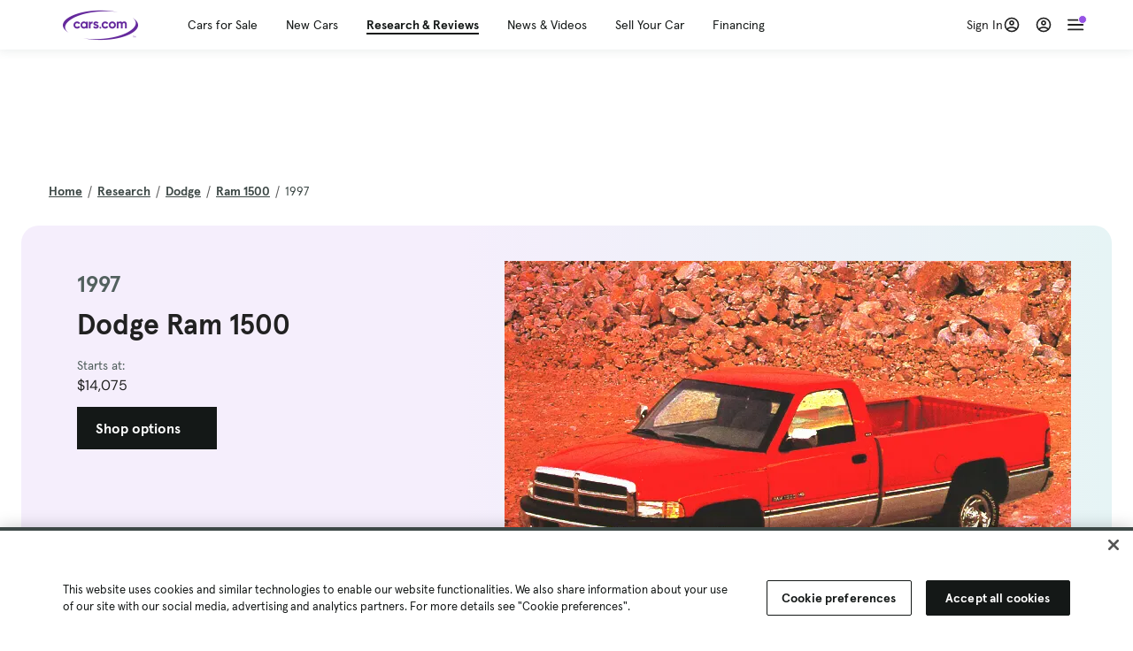

--- FILE ---
content_type: text/html; charset=utf-8
request_url: https://cars.qualtrics.com/jfe/form/SV_81Hx3Jkheo8zhmC
body_size: 19167
content:
<!DOCTYPE html>
<html class="JFEScope">
<head>
    <meta charset="UTF-8">
    <meta http-equiv="X-UA-Compatible" content="IE=edge">
    <meta name="apple-mobile-web-app-capable" content="yes">
    <meta name="mobile-web-app-capable" content="yes">
    <title>Qualtrics Survey | Qualtrics Experience Management</title>
    
        <link rel="dns-prefetch" href="//co1.qualtrics.com/WRQualtricsShared/">
        <link rel="preconnect" href="//co1.qualtrics.com/WRQualtricsShared/">
    
    <meta name="description" content="The most powerful, simple and trusted way to gather experience data. Start your journey to experience management and try a free account today.">
    <meta name="robots" content="noindex">
    <meta id="meta-viewport" name="viewport" content="width=device-width, initial-scale=1, minimum-scale=1, maximum-scale=2.5">
    <meta property="og:title" content="Qualtrics Survey | Qualtrics Experience Management">
    <meta property="og:description" content="The most powerful, simple and trusted way to gather experience data. Start your journey to experience management and try a free account today.">
    
        <meta property="og:image" content="https://cars.qualtrics.com/CP/Graphic.php?IM=IM_0ocZAgMDorIIuwJ">
    
    <script>(function(w) {
  'use strict';
  if (w.history && w.history.replaceState) {
    var path = w.location.pathname;
    var jfePathRegex = /^\/jfe\d+\//;

    if (jfePathRegex.test(path)) {
      w.history.replaceState(null, null, w.location.href.replace(path, path.replace(jfePathRegex, '/jfe/')));
    }
  }
})(window);
</script>
</head>
    <body id="SurveyEngineBody">
    <noscript><style>#pace{display: none;}</style><div style="padding:8px 15px;font-family:Helvetica,Arial,sans-serif;background:#fcc;border:1px solid #c55">Javascript is required to load this page.</div></noscript>
    
        <style type='text/css'>#pace{background:#fff;position:absolute;top:0;bottom:0;left:0;right:0;z-index:1}#pace::before{content:'';display:block;position:fixed;top:30%;right:50%;width:50px;height:50px;border:6px solid transparent;border-top-color:#0b6ed0;border-left-color:#0b6ed0;border-radius:80px;animation:q 1s linear infinite;margin:-33px -33px 0 0;box-sizing:border-box}@keyframes q{0%{transform:rotate(0)}100%{transform:rotate(360deg)}}
</style>
        <div id='pace'></div>
    
    <script type="text/javascript">
      window.QSettings = {
          
        jfeVersion: "6f080e1588fe0ef9800f0b02541c81d2df8620a7",
        publicPath: "/jfe/static/dist/",
        cbs: [], bootstrapSkin: null, ab: false,
        getPT: function(cb) {
          if (this.pt !== undefined) {
            cb(this.success, this.pt);
          } else {
            this.cbs.push(cb);
          }
        },
        setPT: function(s, pt) {
          this.success = s;
          this.pt = pt;
          if (this.cbs.length) {
            for (var i = 0; i < this.cbs.length; i++) {
              this.cbs[i](s, pt);
            }
          }
        }
      };
    </script>
    <div id="skinPrefetch" style="position: absolute; visibility: hidden" class="JFEContent SkinV2 webkit CSS3"></div>
    <script>(()=>{"use strict";var e,r,t,a,o,c={},n={};function d(e){var r=n[e];if(void 0!==r)return r.exports;var t=n[e]={id:e,loaded:!1,exports:{}};return c[e].call(t.exports,t,t.exports,d),t.loaded=!0,t.exports}d.m=c,e=[],d.O=(r,t,a,o)=>{if(!t){var c=1/0;for(l=0;l<e.length;l++){for(var[t,a,o]=e[l],n=!0,f=0;f<t.length;f++)(!1&o||c>=o)&&Object.keys(d.O).every(e=>d.O[e](t[f]))?t.splice(f--,1):(n=!1,o<c&&(c=o));if(n){e.splice(l--,1);var i=a();void 0!==i&&(r=i)}}return r}o=o||0;for(var l=e.length;l>0&&e[l-1][2]>o;l--)e[l]=e[l-1];e[l]=[t,a,o]},d.n=e=>{var r=e&&e.__esModule?()=>e.default:()=>e;return d.d(r,{a:r}),r},t=Object.getPrototypeOf?e=>Object.getPrototypeOf(e):e=>e.__proto__,d.t=function(e,a){if(1&a&&(e=this(e)),8&a)return e;if("object"==typeof e&&e){if(4&a&&e.__esModule)return e;if(16&a&&"function"==typeof e.then)return e}var o=Object.create(null);d.r(o);var c={};r=r||[null,t({}),t([]),t(t)];for(var n=2&a&&e;"object"==typeof n&&!~r.indexOf(n);n=t(n))Object.getOwnPropertyNames(n).forEach(r=>c[r]=()=>e[r]);return c.default=()=>e,d.d(o,c),o},d.d=(e,r)=>{for(var t in r)d.o(r,t)&&!d.o(e,t)&&Object.defineProperty(e,t,{enumerable:!0,get:r[t]})},d.f={},d.e=e=>Promise.all(Object.keys(d.f).reduce((r,t)=>(d.f[t](e,r),r),[])),d.u=e=>"c/"+{196:"vendors~recaptchav3",233:"db",438:"vendors~mockForm",821:"barrel-roll",905:"ss",939:"bf",1044:"matrix",1075:"mc",1192:"meta",1205:"timing",1365:"hmap",1543:"recaptchav3",1778:"slide",1801:"fade",2042:"jsApi",2091:"advance-button-template",2292:"hotspot",2436:"slider",2552:"vendors~scoring~cs~matrix",2562:"flip",2603:"mockForm",2801:"fancybox",3432:"mp",4522:"scoring",4863:"dd",5321:"vendors~mockForm~response-summary~fileupload",5330:"fileupload",5453:"default~cs~slider~ss",5674:"pgr",5957:"response-summary",6023:"vendors~fileupload",6198:"te",6218:"ro",6246:"focus-handler",6255:"captcha",6500:"default~hl~hotspot~matrix",6507:"prototype",7211:"sbs",7529:"cs",7685:"preview",7719:"default~hmap~pgr~ro~te~timing",8095:"default~cs~slider",8393:"draw",8606:"default~captcha~cs~db~dd~draw~fileupload~hmap~hl~hotspot~matrix~mc~meta~pgr~ro~sbs~slider~ss~te~timing",9679:"toc",9811:"hl"}[e]+"."+{196:"97848bc9e7c6051ecccc",233:"8ba9f6447cd314fbb68a",438:"53d5364f2fde015d63eb",821:"7889bb8e29b6573a7c1e",905:"351d3164dfd98410d564",939:"c8ff03d018d9cf872410",1044:"d8d7465fc033fbb10620",1075:"86a63d9fd6b94fccd78b",1192:"2bda7fa2af76817782a5",1205:"e0a338ca75eae4b40cc1",1365:"b3a7378eb91cc2c32d41",1543:"c245bb2c6da0a1de2911",1778:"89aa23ad976cab36539d",1801:"8cb2d1667aca0bc1260e",2042:"c48c082656b18079aa7e",2091:"4f0959084e4a4a187d1d",2292:"14fd8d7b863312b03015",2436:"96ce9dfbc69cf4a6f014",2552:"7cd2196cef0e70bb9e8a",2562:"3266dde7e4660ffcef3a",2603:"c8f6cb94cd9e79b57383",2801:"685cee5836e319fa57a8",3432:"6ae4057caed354cea4bd",4522:"1beb1b30ccc2fa30924f",4863:"4a0994a3732ac4fec406",5321:"41b49ced3a7a9cce58ab",5330:"4e241617d0d8f9638bed",5453:"171b59120e19c43bc4c6",5674:"144a9eb1a74ebd10fb2f",5957:"18b07be3e10880ac7370",6023:"2f608006811a8be8971c",6198:"31e404ce9bb91ad2fdc1",6218:"3cb64ba46db80f90121a",6246:"ba7b22b6a40782e5e004",6255:"a511708ee09ee539c882",6500:"e988cfdc3a56d687c346",6507:"63afbf731c56ba97ae7b",7211:"2d043279f45787cdbc6a",7529:"6440499b8bf1aaf62693",7685:"1241170f420176c2c6ef",7719:"8714f0d6579c8e712177",8095:"3b318c0e91b8cce117d5",8393:"2a48f184a447969fff1f",8606:"017a626bdaafbf05c221",9679:"20b914cfa638dfe959cc",9811:"e3e744cd3ab59c8be98b"}[e]+".min.js",d.miniCssF=e=>"fancybox.0bb59945b9873f54214a.min.css",d.g=function(){if("object"==typeof globalThis)return globalThis;try{return this||new Function("return this")()}catch(e){if("object"==typeof window)return window}}(),d.o=(e,r)=>Object.prototype.hasOwnProperty.call(e,r),a={},o="javascriptformengine:",d.l=(e,r,t,c)=>{if(a[e])a[e].push(r);else{var n,f;if(void 0!==t)for(var i=document.getElementsByTagName("script"),l=0;l<i.length;l++){var b=i[l];if(b.getAttribute("src")==e||b.getAttribute("data-webpack")==o+t){n=b;break}}n||(f=!0,(n=document.createElement("script")).charset="utf-8",n.timeout=120,d.nc&&n.setAttribute("nonce",d.nc),n.setAttribute("data-webpack",o+t),n.src=e),a[e]=[r];var s=(r,t)=>{n.onerror=n.onload=null,clearTimeout(u);var o=a[e];if(delete a[e],n.parentNode&&n.parentNode.removeChild(n),o&&o.forEach(e=>e(t)),r)return r(t)},u=setTimeout(s.bind(null,void 0,{type:"timeout",target:n}),12e4);n.onerror=s.bind(null,n.onerror),n.onload=s.bind(null,n.onload),f&&document.head.appendChild(n)}},d.r=e=>{"undefined"!=typeof Symbol&&Symbol.toStringTag&&Object.defineProperty(e,Symbol.toStringTag,{value:"Module"}),Object.defineProperty(e,"__esModule",{value:!0})},d.nmd=e=>(e.paths=[],e.children||(e.children=[]),e),d.p="",(()=>{if("undefined"!=typeof document){var e=e=>new Promise((r,t)=>{var a=d.miniCssF(e),o=d.p+a;if(((e,r)=>{for(var t=document.getElementsByTagName("link"),a=0;a<t.length;a++){var o=(n=t[a]).getAttribute("data-href")||n.getAttribute("href");if("stylesheet"===n.rel&&(o===e||o===r))return n}var c=document.getElementsByTagName("style");for(a=0;a<c.length;a++){var n;if((o=(n=c[a]).getAttribute("data-href"))===e||o===r)return n}})(a,o))return r();((e,r,t,a,o)=>{var c=document.createElement("link");c.rel="stylesheet",c.type="text/css",d.nc&&(c.nonce=d.nc),c.onerror=c.onload=t=>{if(c.onerror=c.onload=null,"load"===t.type)a();else{var n=t&&t.type,d=t&&t.target&&t.target.href||r,f=new Error("Loading CSS chunk "+e+" failed.\n("+n+": "+d+")");f.name="ChunkLoadError",f.code="CSS_CHUNK_LOAD_FAILED",f.type=n,f.request=d,c.parentNode&&c.parentNode.removeChild(c),o(f)}},c.href=r,t?t.parentNode.insertBefore(c,t.nextSibling):document.head.appendChild(c)})(e,o,null,r,t)}),r={3454:0};d.f.miniCss=(t,a)=>{r[t]?a.push(r[t]):0!==r[t]&&{2801:1}[t]&&a.push(r[t]=e(t).then(()=>{r[t]=0},e=>{throw delete r[t],e}))}}})(),(()=>{var e={3454:0};d.f.j=(r,t)=>{var a=d.o(e,r)?e[r]:void 0;if(0!==a)if(a)t.push(a[2]);else if(3454!=r){var o=new Promise((t,o)=>a=e[r]=[t,o]);t.push(a[2]=o);var c=d.p+d.u(r),n=new Error;d.l(c,t=>{if(d.o(e,r)&&(0!==(a=e[r])&&(e[r]=void 0),a)){var o=t&&("load"===t.type?"missing":t.type),c=t&&t.target&&t.target.src;n.message="Loading chunk "+r+" failed.\n("+o+": "+c+")",n.name="ChunkLoadError",n.type=o,n.request=c,a[1](n)}},"chunk-"+r,r)}else e[r]=0},d.O.j=r=>0===e[r];var r=(r,t)=>{var a,o,[c,n,f]=t,i=0;if(c.some(r=>0!==e[r])){for(a in n)d.o(n,a)&&(d.m[a]=n[a]);if(f)var l=f(d)}for(r&&r(t);i<c.length;i++)o=c[i],d.o(e,o)&&e[o]&&e[o][0](),e[o]=0;return d.O(l)},t=self.webpackChunkjavascriptformengine=self.webpackChunkjavascriptformengine||[];t.forEach(r.bind(null,0)),t.push=r.bind(null,t.push.bind(t))})()})();</script>
    <script src="/jfe/static/dist/jfeLib.d5f5decb72ad8e3baac1.min.js" crossorigin="anonymous"></script>
    <script src="/jfe/static/dist/jfe.d48939c9e7e8fc9556d2.min.js" crossorigin="anonymous"></script>


    <link href="/jfe/themes/templated-skins/qualtrics.2014:cars.9820517390:null/version-1769813578329-feb6d4/stylesheet.css" rel="stylesheet"><link href="https://rsms.me/inter/inter.css" rel="stylesheet">

    <link id="rtlStyles" rel="stylesheet" type="text/css">
    <style id="customStyles"></style>

    <style>
      .JFEScope .questionFocused   .advanceButtonContainer {transition:opacity .3s!important;visibility:unset;opacity:1}
      .JFEScope .questionUnfocused .advanceButtonContainer, .advanceButtonContainer {transition:opacity .3s!important;visibility:hidden;opacity:0}
      .Skin .Bipolar .bipolar-mobile-header, .Skin .Bipolar .desktop .bipolar-mobile-header, .Skin .Bipolar .mobile .ColumnLabelHeader {display: none}

      /* Change color of question validation warnings */
      .Skin .ValidationError.Warn {color: #e9730c;}

      /* Hide mobile preview scrollbar for Chrome, Safari and Opera */
      html.MobilePreviewFrame::-webkit-scrollbar { display: none; }

      /* Hide mobile preview scrollbar for IE and Edge */
      html.MobilePreviewFrame { -ms-overflow-style: none; scrollbar-width: none; }
    </style>
    <style type="text/css">.accessibility-hidden{height:0;width:0;overflow:hidden;position:absolute;left:-999px}</style>
    <div id="polite-announcement" class="accessibility-hidden" aria-live="polite" aria-atomic="true"></div>
    <div id="assertive-announcement" class="accessibility-hidden" aria-live="assertive" role="alert" aria-atomic="true"></div>
    <script type="text/javascript">
      (function () {
        var o = {};
        try {
          Object.defineProperty(o,'compat',{value:true,writable:true,enumerable:true,configurable:true});
        } catch (e) {};
        if (o.compat !== true || document.addEventListener === undefined) {
          window.location.pathname = '/jfe/incompatibleBrowser';
        }

        var fv = document.createElement('link');
        fv.rel = 'apple-touch-icon';
        fv.href = "https://cars.qualtrics.com/CP/Graphic.php?IM=IM_eR3RqUaDkCmZcDb";
        document.getElementsByTagName('head')[0].appendChild(fv);
      })();
      QSettings.ab = false;
      document.title = "Qualtrics Survey | Qualtrics Experience Management";
      
      (function(s) {
        QSettings.bootstrapSkin = s;
        var sp = document.getElementById('skinPrefetch');
        if (sp) {
          sp.innerHTML = s;
        }
      })("<meta name=\"HandheldFriendly\" content=\"true\" />\n<meta name = \"viewport\" content = \"user-scalable = yes, maximum-scale=10, minimum-scale=1, initial-scale = 1, width = device-width\" />\n<div class='Skin'>\n\t<div id=\"Overlay\"></div>\n\t<div id=\"Wrapper\">\n\t\t\n\t\t<div class='SkinInner'>\n\t\t\t<div id='LogoContainer'>\n\t\t\t\t<div id='Logo'><img src=\"https://cars.qualtrics.com/CP/Graphic.php?IM=IM_4UzHhdp9et1Omp0\" /></div>\n\t\t\t</div>\n\t\t\t<div id='HeaderContainer'>\n\t\t\t\t<div id=\"BrandingHeader\"><script type=\"text/javascript\">\nQualtrics.SurveyEngine.addOnReady(function() {\njQuery('#Plug').attr('style', 'display:none !important');\n});\n<\/script></div>\n\t\t\t\t<div id='Header'>{~Header~}</div>\n\t\t\t</div>\n\t\t\t<div id='SkinContent'>\n\t\t\t\t<div id='Questions'>{~Question~}</div>\n\t\t\t\t<div id='Buttons'>{~Buttons~}</div>\n\t\t\t\t<div id='ProgressBar'>{~ProgressBar~}</div>\n\t\t\t</div>\n\t\t</div>\n\t\t<div id='Footer'>{~Footer~}</div>\n\t\t\n\t\t<div id='PushStickyFooter'></div>\n\t</div>\n\t<div id=\"Plug\" style=\"display:block !important;\"><a href=\"https://www.qualtrics.com/powered-by-qualtrics/?utm_source=internal%2Binitiatives&utm_medium=survey%2Bpowered%2Bby%2Bqualtrics&utm_content={~BrandID~}&utm_survey_id={~SurveyID~}\" target=\"_blank\" aria-label=\"{~PlugLabel~}\">{~Plug~}</a></div>\n</div>\n<script>Qualtrics.SurveyEngine.addOnload(Qualtrics.uniformLabelHeight);<\/script>\n\n<script>\n//TM6 Question Text Cell Padding\n\t//JFE\n\tPage.on('ready:imagesLoaded',function() {\n\t\tvar t = jQuery(\".QuestionText table\");\n\t  for (i=0; i<t.length; i++) {\n\t    if (t[i].cellPadding != undefined) {\n\t      var p = t[i].cellPadding + \"px\";\n\t      t.eq(i).find(\"th\").css(\"padding\",p);\n\t      t.eq(i).find(\"td\").css(\"padding\",p);\n\t    }\n\t  }\n\t});\n\t//SE\n\tjQuery(window).on('load',function() {\n\t\tif (jQuery(\"div\").hasClass(\"JFE\") == false) {\n\t    var t = jQuery(\".QuestionText table\");\n\t    for (i=0; i<t.length; i++) {\n\t      if (t[i].cellPadding != undefined) {\n\t        var p = t[i].cellPadding + \"px\";\n\t        t.eq(i).find(\"th\").css(\"padding\",p);\n\t        t.eq(i).find(\"td\").css(\"padding\",p);\n\t      }\n\t    }\n\t\t};\n\t});\n//TM21 iOS Text Box Width Fix\n//JFE\nPage.on('ready:imagesLoaded',function() {\n\tfunction isIE () {\n  \tvar myNav = navigator.userAgent.toLowerCase();\n  \treturn (myNav.indexOf('msie') != -1) ? parseInt(myNav.split('msie')[1]) : false;\n\t}\n\tif (!isIE()) {\n\t\tvar mq = window.matchMedia( \"(max-width: 480px)\" );\n\t\tif (mq.matches == true) {\n\t\t\tjQuery(\".Skin .MC .TextEntryBox\").css(\"width\",\"100%\");\n\t\t\tjQuery(\".Skin .TE .ESTB .InputText\").css(\"width\",\"100%\");\n\t\t\tjQuery(\".Skin .TE .FORM .InputText\").css(\"width\",\"100%\");\n\t\t\tjQuery(\".Skin .TE .ML .InputText\").css(\"width\",\"100%\");\n\t\t\tjQuery(\".Skin .TE .PW .InputText\").css(\"width\",\"100%\");\n\t\t\tjQuery(\".Skin .TE .SL .InputText\").css(\"width\",\"100%\");\n\t\t\tjQuery(\".Skin .TE .FollowUp .InputText\").css(\"width\",\"100%\");\n\t\t};\n\t};\n});\n//SE\njQuery(window).on('load',function() {\n\tfunction isIE () {\n  \tvar myNav = navigator.userAgent.toLowerCase();\n  \treturn (myNav.indexOf('msie') != -1) ? parseInt(myNav.split('msie')[1]) : false;\n\t}\n\tif (!isIE()) {\n\t\tvar mq = window.matchMedia( \"(max-width: 480px)\" );\n\t\tif (jQuery(\"div\").hasClass(\"JFE\") == false && mq.matches == true) {\n\t\t\tjQuery(\".Skin .MC .TextEntryBox\").css(\"width\",\"100%\");\n\t\t\tjQuery(\".Skin .TE .ESTB .InputText\").css(\"width\",\"100%\");\n\t\t\tjQuery(\".Skin .TE .FORM .InputText\").css(\"width\",\"100%\");\n\t\t\tjQuery(\".Skin .TE .ML .InputText\").css(\"width\",\"100%\");\n\t\t\tjQuery(\".Skin .TE .PW .InputText\").css(\"width\",\"100%\");\n\t\t\tjQuery(\".Skin .TE .SL .InputText\").css(\"width\",\"100%\");\n\t\t\tjQuery(\".Skin .TE .FollowUp .InputText\").css(\"width\",\"100%\");\n\t\t};\n\t};\n});\n<\/script>\n\n<style>.Skin .QuestionOuter.Matrix{max-width:1100px}</style>\n");
      
      
      (function() {
        var fv = document.createElement('link');
        fv.type = 'image/x-icon';
        fv.rel = 'icon';
        fv.href = "https://cars.qualtrics.com/CP/Graphic.php?IM=IM_bdYYI4BiyXYEhx3";
        document.getElementsByTagName('head')[0].appendChild(fv);
      }());
      
      
    </script>
        <script type="text/javascript">
          (function(appData) {
            if (appData && typeof appData === 'object' && '__jfefeRenderDocument' in appData) {
              var doc = appData.__jfefeRenderDocument

              if (doc === 'incompatible') {
                window.location = '/jfe/incompatibleBrowser';
                return
              }

              window.addEventListener('load', function() {
                // farewell jfe
                delete window.QSettings
                delete window.webpackJsonp
                delete window.jQuery
                delete window.ErrorWatcher
                delete window.onLoadCaptcha
                delete window.experimental
                delete window.Page

                var keys = Object.keys(window);
                for (let i in keys) {
                  var name = keys[i];
                  if (name.indexOf('jQuery') === 0) {
                    delete window[name];
                    break;
                  }
                }

                document.open();
                document.write(doc);
                document.close();
              })
            } else {
              // prevent document.write from replacing the entire page
              window.document.write = function() {
                log.error('document.write is not allowed and has been disabled.');
              };

              QSettings.setPT(true, appData);
            }
          })({"FormSessionID":"FS_5b3GOkpTmPu7ahO","QuestionIDs":["QID1","QID2"],"QuestionDefinitions":{"QID1":{"DefaultChoices":false,"DataExportTag":"Q1","QuestionID":"QID1","QuestionType":"Meta","Selector":"Browser","Configuration":{"QuestionDescriptionOption":"UseText"},"Choices":{"1":{"Display":"Browser","TextEntry":1},"2":{"Display":"Version","TextEntry":1},"3":{"Display":"Operating System","TextEntry":1},"4":{"Display":"Screen Resolution","TextEntry":1},"5":{"Display":"Flash Version","TextEntry":1},"6":{"Display":"Java Support","TextEntry":1},"7":{"Display":"User Agent","TextEntry":1}},"Validation":"None","GradingData":[],"Language":{"EN":{"QuestionText":"Click to write the question text","Choices":{"1":{"Display":"Browser"},"2":{"Display":"Version"},"3":{"Display":"Operating System"},"4":{"Display":"Screen Resolution"},"5":{"Display":"Flash Version"},"6":{"Display":"Java Support"},"7":{"Display":"User Agent"}}}},"NextChoiceId":4,"NextAnswerId":1,"SurveyLanguage":"EN"},"QID2":{"DefaultChoices":false,"DataExportTag":"Q2","QuestionType":"MC","Selector":"SAVR","SubSelector":"TX","Configuration":{"QuestionDescriptionOption":"UseText"},"Choices":{"1":{"Display":"Experience using Cars.com"},"2":{"Display":"Receive assistance for trouble I am experiencing with the Cars.com site"},"3":{"Display":"Leave feedback for a dealership"},"4":{"Display":"Receive assistance for trouble I am experiencing with listing my vehicle for sale on Cars.com"},"5":{"Display":"Experience using Your Garage","DisplayLogic":{"0":{"0":{"LeftOperand":"Page","LogicType":"EmbeddedField","Operator":"Contains","RightOperand":"/your-garage","Type":"Expression"},"1":{"Conjuction":"Or","LeftOperand":"Page Referrer","LogicType":"EmbeddedField","Operator":"Contains","RightOperand":"/your-garage","Type":"Expression"},"Type":"If"},"Type":"BooleanExpression","inPage":false}},"6":{"Display":"Feature request"}},"ChoiceOrder":[1,"6","5",2,"4",3],"Validation":{"Settings":{"ForceResponse":"ON","ForceResponseType":"ON","Type":"None"}},"GradingData":[],"Language":{"EN":{"QuestionText":"What type of feedback would you like to provide?","Choices":{"1":{"Display":"Experience using Cars.com"},"2":{"Display":"Receive assistance for trouble I am experiencing with the Cars.com site"},"3":{"Display":"Leave feedback for a dealership"},"4":{"Display":"Receive assistance for trouble I am experiencing with listing my vehicle for sale on Cars.com"},"5":{"Display":"Experience using Your Garage"},"6":{"Display":"Feature request"}}}},"NextChoiceId":7,"NextAnswerId":1,"QuestionID":"QID2","DataVisibility":{"Private":false,"Hidden":false},"SurveyLanguage":"EN"}},"NextButton":null,"PreviousButton":false,"Count":2,"Skipped":0,"NotDisplayed":0,"LanguageSelector":null,"Messages":{"PoweredByQualtrics":"Powered by Qualtrics","PoweredByQualtricsLabel":"Powered by Qualtrics: Learn more about Qualtrics in a new tab","A11yNextPage":"You are on the next page","A11yPageLoaded":"Page Loaded","A11yPageLoading":"Page is loading","A11yPrevPage":"You are on the previous page","FailedToReachServer":"We were unable to connect to our servers. Please check your internet connection and try again.","ConnectionError":"Connection Error","IPDLError":"Sorry, an unexpected error occurred.","Retry":"Retry","Cancel":"Cancel","Language":"Language","Done":"Done","AutoAdvanceLabel":"or press Enter","DecimalSeparator":"Please exclude commas and if necessary use a point as a decimal separator.","IE11Body":"You are using an unsupported browser. Qualtrics surveys will no longer load in Internet Explorer 11 after March 15, 2024.","BipolarPreference":"Select this answer if you prefer %1 over %2 by %3 points.","BipolarNoPreference":"Select this answer if you have no preference between %1 and %2.","Blank":"Blank","CaptchaRequired":"Answering the captcha is required to proceed","MCMSB_Instructions":"To select multiple options in a row, click and drag your mouse or hold down Shift when selecting. To select non-sequential options, hold down Control (on a PC) or Command (on a Mac) when clicking. To deselect an option, hold down Control or Command and click on a selected option.","MLDND_Instructions":"Drag and drop each item from the list into a bucket.","PGR_Instructions":"Drag and drop items into groups. Within each group, rank items by dragging and dropping them into place.","ROSB_Instructions":"Select items and then rank them by clicking the arrows to move each item up and down."},"IsPageMessage":false,"ErrorCode":null,"PageMessageTranslations":{},"CurrentLanguage":"EN","FallbackLanguage":"EN","QuestionRuntimes":{"QID1":{"Highlight":false,"ID":"QID1","Type":"Meta","Selector":"Browser","SubSelector":null,"ErrorMsg":null,"TerminalAuthError":false,"Valid":false,"MobileFirst":false,"QuestionTypePluginProperties":null,"CurrentMultiPageQuestionIndex":0,"Displayed":true,"PreValidation":"None","IsAutoAuthFailure":false,"ErrorSeverity":null,"PDPErrorMsg":null,"PDPError":null,"QuestionText":"Click to write the question text","Choices":{"1":{"Display":"Browser"},"2":{"Display":"Version"},"3":{"Display":"Operating System"},"4":{"Display":"Screen Resolution"},"5":{"Display":"Flash Version"},"6":{"Display":"Java Support"},"7":{"Display":"User Agent"}},"WontBeDisplayedText":"This question will not be displayed to the recipient.","Active":true},"QID2":{"Highlight":false,"ID":"QID2","Type":"MC","Selector":"SAVR","SubSelector":"TX","ErrorMsg":null,"TerminalAuthError":false,"Valid":false,"MobileFirst":false,"QuestionTypePluginProperties":null,"CurrentMultiPageQuestionIndex":0,"Displayed":true,"PreValidation":{"Settings":{"ForceResponse":"ON","ForceResponseType":"ON","Type":"None"}},"Choices":{"1":{"ID":"1","RecodeValue":"1","VariableName":"1","Text":"","Display":"Experience using Cars.com","InputWidth":null,"Exclusive":false,"Selected":false,"Password":false,"TextEntry":false,"TextEntrySize":"Small","TextEntryLength":null,"InputHeight":null,"Error":null,"ErrorMsg":null,"PDPErrorMsg":null,"PDPError":null,"Displayed":true},"2":{"ID":"2","RecodeValue":"2","VariableName":"2","Text":"","Display":"Receive assistance for trouble I am experiencing with the Cars.com site","InputWidth":null,"Exclusive":false,"Selected":false,"Password":false,"TextEntry":false,"TextEntrySize":"Small","TextEntryLength":null,"InputHeight":null,"Error":null,"ErrorMsg":null,"PDPErrorMsg":null,"PDPError":null,"Displayed":true},"3":{"ID":"3","RecodeValue":"3","VariableName":"3","Text":"","Display":"Leave feedback for a dealership","InputWidth":null,"Exclusive":false,"Selected":false,"Password":false,"TextEntry":false,"TextEntrySize":"Small","TextEntryLength":null,"InputHeight":null,"Error":null,"ErrorMsg":null,"PDPErrorMsg":null,"PDPError":null,"Displayed":true},"4":{"ID":"4","RecodeValue":"4","VariableName":"4","Text":"","Display":"Receive assistance for trouble I am experiencing with listing my vehicle for sale on Cars.com","InputWidth":null,"Exclusive":false,"Selected":false,"Password":false,"TextEntry":false,"TextEntrySize":"Small","TextEntryLength":null,"InputHeight":null,"Error":null,"ErrorMsg":null,"PDPErrorMsg":null,"PDPError":null,"Displayed":true},"5":{"ID":"5","RecodeValue":"5","VariableName":"5","Text":"","Display":"Experience using Your Garage","InputWidth":null,"Exclusive":false,"Selected":false,"Password":false,"TextEntry":false,"TextEntrySize":"Small","TextEntryLength":null,"InputHeight":null,"Error":null,"ErrorMsg":null,"PDPErrorMsg":null,"PDPError":null,"Displayed":false},"6":{"ID":"6","RecodeValue":"6","VariableName":"6","Text":"","Display":"Feature request","InputWidth":null,"Exclusive":false,"Selected":false,"Password":false,"TextEntry":false,"TextEntrySize":"Small","TextEntryLength":null,"InputHeight":null,"Error":null,"ErrorMsg":null,"PDPErrorMsg":null,"PDPError":null,"Displayed":true}},"ChoiceOrder":["1","6","2","4","3"],"ChoiceTextPosition":"Left","Selected":null,"IsAutoAuthFailure":false,"ErrorSeverity":null,"PDPErrorMsg":null,"PDPError":null,"QuestionText":"What type of feedback would you like to provide?","ExistingChoices":{},"ProcessedDisplayChoiceOrder":["1","6","2","4","3"],"ChoiceOrderSetup":true,"Active":true}},"IsEOS":false,"FailedValidation":false,"PDPValidationFailureQuestionIDs":[],"BlockID":"BL_efZV8eIc4EQ2sv4","FormTitle":"Qualtrics Survey | Qualtrics Experience Management","SurveyMetaDescription":"The most powerful, simple and trusted way to gather experience data. Start your journey to experience management and try a free account today.","TableOfContents":null,"UseTableOfContents":false,"SM":{"BaseServiceURL":"https://cars.qualtrics.com","SurveyVersionID":"9223370314410068697","IsBrandEncrypted":false,"JFEVersionID":"86ca164db6b7d4671ecf0c8346585efe5e5a929c","BrandDataCenterURL":"https://yul1.qualtrics.com","XSRFToken":"W8YM-CJ4BJsCK4RsdHYjvg","StartDate":"2026-02-02 19:12:10","StartDateRaw":1770059530940,"BrandID":"cars","SurveyID":"SV_81Hx3Jkheo8zhmC","BrowserName":"Chrome","BrowserVersion":"131.0.0.0","OS":"Macintosh","UserAgent":"Mozilla/5.0 (Macintosh; Intel Mac OS X 10_15_7) AppleWebKit/537.36 (KHTML, like Gecko) Chrome/131.0.0.0 Safari/537.36; ClaudeBot/1.0; +claudebot@anthropic.com)","LastUserAgent":"Mozilla/5.0 (Macintosh; Intel Mac OS X 10_15_7) AppleWebKit/537.36 (KHTML, like Gecko) Chrome/131.0.0.0 Safari/537.36; ClaudeBot/1.0; +claudebot@anthropic.com)","QueryString":"","IP":"18.224.53.216","URL":"https://cars.qualtrics.com/jfe/form/SV_81Hx3Jkheo8zhmC","BaseHostURL":"https://cars.qualtrics.com","ProxyURL":"https://cars.qualtrics.com/jfe/form/SV_81Hx3Jkheo8zhmC","JFEDataCenter":"jfe5","dataCenterPath":"jfe5","IsPreview":false,"LinkType":"anonymous","geoIPLocation":{"IPAddress":"18.224.53.216","City":"Columbus","CountryName":"United States","CountryCode":"US","Region":"OH","RegionName":"Ohio","PostalCode":"43215","Latitude":39.9625,"Longitude":-83.0061,"MetroCode":535,"Private":false},"geoIPV2Enabled":true,"EDFromRequest":[],"FormSessionID":"FS_5b3GOkpTmPu7ahO"},"ED":{"SID":"SV_81Hx3Jkheo8zhmC","SurveyID":"SV_81Hx3Jkheo8zhmC","Q_URL":"https://cars.qualtrics.com/jfe/form/SV_81Hx3Jkheo8zhmC","UserAgent":"Mozilla/5.0 (Macintosh; Intel Mac OS X 10_15_7) AppleWebKit/537.36 (KHTML, like Gecko) Chrome/131.0.0.0 Safari/537.36; ClaudeBot/1.0; +claudebot@anthropic.com)","Q_CHL":"anonymous","Q_LastModified":1769099313,"Q_Language":"EN"},"PostToStartED":{},"FormRuntime":null,"RuntimePayload":"PcUtc9QMrhnw5luFF2vrESECyEqiKcPEDBZEXt0fVavobs6kTksbGC5+FOqmKpRftw1RbWZBwEtpsJ5Drq4KYTcHVvkAKSvj/hNC+9aK0z/FdDhFLowMfhGr3qdgUFHpjyywiZdy5zj21DtJpc6Bgmwy6DMvMUgcv42AB5TJfBLi8VnRym4tDkQsVhLNM2OfFswStsiE52FkcYiAwxAzjKDAzUpujlvLc//H4jdaObNQdaUOPgVLxEE1S9XUqFZR7HoNaaqBrcUXhc9Uxd7fPjowRKkU+j7rGwMyYpxOFngGpUql9HceAYQT4VPT9DmsOPJewz1lLLgvRdM9iRF0U2M7ymDbNFuX/wGjQf9aiM8acghhJ3SN9RqfIixNcgXXahRPZcSq7ZZw525f49BDw2j669byQqqCUVET27dmZ7BcY/LFiuPRK9BPIMliwYSEdVGQS2ug0dZhwTNI1Yv3XSpNrlJ94MQ+dfFS4lAMkIRRiOfjCvzrV5BdgssR7OMNjTiVGsw6kWGcyFkxla20GpNssUs0vAUIF68KZ1sUoyued0Z631wlqPxSlroT9aRmV11dKO/vDDcRIMXT98Fb8NAPaXBjec0sShgSUosQ4NihuVRO4xtY0+U9WqeW9zkl+wz8QOdYvG7u/2E5MHWamvy9/uP8wABN0ERv7Kc1oj7oNNCwDct4JhMI05dYJMQXe0g8EPQQfb0K1hZAMUNH1n524kOrG710/KZ0K/CsNXvgHm2W37b04lwOCnQnUTQn6KuOCDfRYbQg58r41nznUJ+3K/[base64]/JULE6kW9Ybx6dSz9/sGAZH0/X19Z4SD0+Z27NMzy65WZm39aPCPyJ7s9yfKdYT9PfO0+gtYauOxWM/Afeu6Cr1ovwVluMYK31/nRCkAyRrZa1VLn78FgRWJNQn+imef2f9BOMcBC7o9mMJZrJLANTcI/6HtaMEN1Sm7DkzuIMaCW2KKwfgns1kxDYMgbDX9bTVJafClevojgR5a0V17mh6syH+wMChw+kq2wpfJliIIsPEguiZdo5u4eivBd0c75H5qt1Vd8AVJ2MGz2wBU+hbfmPPApJ9pwad2KAgztKb7/Wk624wMRHXYjAkwCbwmA5j+O0r4ZifWEqsi8FeqEyjvS2xMRroUZ9yJFdtpUYKFfitQPJ+dtj4vMyGAR2JmgB+4sZ22Gg3460l/HZOt3Ozr7BH0dBF97Ry7/[base64]/0xPPVmQnQ1J47Dnv/jZh8XcZSpftWMbg25nuRz5rE4jwEhQGT2aH5i9m+k0hjlqhxRGARSwX819ZSmraVlFpnWzQPLO6eDEHsBROWNeDJN5JkN6/rXH1i7u0Y+QVeN/czBloACa26gEaTGE8YTWk5flamWC+Q3nwyxstz91qkY4Xbd/zIj2MsvrFfFDeFrmfG0NlrL4eXc9Hnlnxte9MHizrDFD63gooz2ArckF4R9gv82f5BVdhHBYZLogVawrqf/Ucf7Ix676vmpQ0/c39uQaKJuD5k/NS5zhuJJAzKBDHHN/mJUkNZ4OlpFL9W2m535BYkOS7p5HRee/u+NFhw5jRPuZkR3hm1XumSOKbxajKNFCS7EAJolKnPW3VZ3ZZQRC2jiMKzhorp16mKqEbpMM1I2BQzZnuc8JAnWnTU4Cy4ZwOSLCYV9frSiGjPDwc3lJc27tj6FWw4lsLzEQsuvHw3QjOVx2/fIGn+dIz9YrQbJE3m5o8cCCo50A10WVeHEZcqqgq2NbiSNoD2c7xhrRrz6rScD1UqYV/mGEUBuf6e5jA/GaSxLy1odl6UVkfeAfQkVENi+I/F3XmGRWYY3MCkevNErevnRgaItB0GNalPLIv8HOId/BcdG1oybR/nO9+RgwRN19wdW7fVlc+6nUnHpRplMyPywRKcwo9GbBTLIO3B5hOYR9ig4SEP8WiWxuY/nLhUfXGl9OfSm+wooj8cKfkFQ7jlIBwU1ZHPYRfy21GpXJG3n7eon+fGq2G1iUGG0h1TmKsgbbKLIYwls0zEZXnfWaaTaghk1rP7tv0rQRLb+oiqwq7l4KWrbi0nW2wjKb3GXSxGG+SdOttqqajaZVG98b3/YxAjLWW/vlUo4y6FcXOiJFqNDrIriHY6TaUGXp/3Kh/9iYhvxjDsUmRwodHsE9gbz4RQsGopok0EggdXrE0/Ve0c6nVTrWjhgmwqm+FD910C8jQJaI9yxvY//Z/d7v4ti3QbX0dg3CscTV6fyowpJ9cJWU0f6J78Cv7guMwEDFe1oxZqhxfkwB+SDsvNY0sagG1gmX9ukdyxUC4yKz/vukjkq0CbBrYi8vM4hWWXj0Nxv6Bmr1yQsY1YCIWrgNfkfJhgEpI7YHj8F6jofvu0wRF+hZimVpeTyK6r4JmQGAwAHlm3THa6njlqkqsro6JvKsFvqCjvphLEUUPwVRg0VY/G5XR8XfiVgIrFjhwY/p0fSPr7FlMi8Jt1Yy83ZRYi9u3xrfN7ljT3Orm9igxRx+A8sfDuqeQnxqUUHzwkhr3xQ8f2GBOSgNwS1j2tiDn2u5Htknl0na+dQNub1aifc7b+U5xc6JKaqMV087gLZwB7TNYXZM3/nCpt4c0YVubWV1Rf9VvRTGKyA6joL4+aR4UeG8BUNqQwvNnBo7OUgAqSsobCAwu+5A3rLly6/7hI/Wgoawws0/NHGKjsnhAbXbmyYmhVwhYk/H2tGCqYhbJugXV8G/[base64]/TvQLpjU3+pN66ljaV2eIDjcY0/ho9J9K1oxy+Rt/z6AWHpBbYEF73IBeXvK+qwbacxPN7IrdZoVSTBbZh5nJGyEArJm69ERCy62mOhDSPeSFBJUu+81pvU0Gg77qjfSG4IierzWJ/8VPx0yyVV+yH7MIPDWE09TNPp1e6F9GhZ93ts2tR7TAYHdyiydy/oiUJ7y/olvYESVQYDB+kiJhgBEkgbcq3hSBbk+fFS9Xl04txicoDHrM8ZZNq1DZ1c4MwOVYpl7IuyokOzqrW0CjhBNOwsXoJhDoa9CwriN9+Plk5OM1CQcAmqMVM+W5Yu9NSkRQBwO5aF7bTzrabQliiZ9SOAS20/5rvgkw6YUQpRb+mqGUK9dmSZZwEJsvWWByrl42jmAMGFRpSTJy/xfhrYDb7G+yBswd5k4HRrqVlhs9sDPxUomqdD4vjjO68LeAR5LK8hiBw5d3EFNbfMdKsQm/iP43icqk7i6DPL4sYTMY1VXhSQNwch2qmfKe+uQv8PAmam2EN7quz+3cTj/cQxPQSN6pSYapUZQH9tpnluNpcA3Cx9N7vEGBen0KHuH4yjoalY9hMovmerqnoHuGZv75rgRiTOEAzPWMwcbWKxnYncL2I3JDL++cJvIP0CLlOK18lG6MjiFMZgmuP/s7w6Orcxynn0w+VdRoTQ5nM4uT4SWEndDdDA7vPzXi0Hx4QNvH+9Y87MrhWU5KctYJwou/4XvXekdp4/S4+gDfghwBfRBtzOk5lmPRAvXfWKnda00aas0sUZgOIxbuRqr7ighfIdxylRVX4WJDuyazHIA+EJDpX2gu+YGA8EsYNgRPwFH3YrintHAyt4dnCMO2NZNP2RGadso53zieZUgMsDFE/wLBhZygiFra/DAZB9Pgv8vcSikxYFRnxK4IfGxqHBXDgvGCW+t57j0d+Q8grACKyzsqp7jz3LVeOdvTHA1sA3Cs4zU9WGUSIOrwp8UCg4/GzdKDHFqvK6PrCaQ0bViqykk+7k75Z88DymFigcCD96xTVhqPfWXD4fQH1lAHzIPOtku/XAVzrne4GxGSRqDCldd+1PPjmOYpvJWIERlps/[base64]/iPVlfyXOFa/ZtNYEgJkKrNIc5In+AxTtkSt4dIdd1BDpppe1wvR6ze3YuE09amE+47Saja6oXYcWGh9uUTU4z36OXS268GISPmABLCkTDqQ/mhzRQB5y2ZjzhxAoZxNkozcgwAnaOcxDBXyOQ/Zm4/mRiNKq1w8StSBgfk2cCSpQfNAWVzqxfXf1mTGLVhjdvK/yjAEshU0cQHRWIofjgGxWVb3hgqW1yuCknG9IUPeWW/rzoucqelec3q+NPaOeH5ZABjcr6lqDbhPTw1z8ksBkT+FlRE+O6pqltIhLthF2IhSzCefAKb4haxpyjTMdMUCXzMBfCFB3sdfjxmm80XZwyzb0iqA9j5RJmk2sQJtnYFS2+oOZDmMpg3UpyYc8Tkc2OrsuiMy9A243yT8E7mHkYPnJzugDsj5Xm/amnfeIa3IoSWTc/1bGeGVOD/H3yCfeC/QtB0w/10PiTgqZFLeHkY2ou1XrVz2RjvFihwaRQ7pSiaJWVpHFl49FEj6DnzRypCrbSyc4uEhtMiKHDTfLenzP26N8513bdNOrg2x8p0mJg+AgOdh4Y4VpXBX7KbhWUDX8XzcnuK927Xvg7rglaUyuo7GigvTz7h4iZqwvcBTj7mQVAnUi/ur8GR6pNFZgd8mudgJm5rz2jejgG+JeY2yYjdBuvCAWcY9sBwj5RhXk6IRsll5SQrqbjb9hIrDfXOL9kk3VfMdxxDSBkJ/sjmxV9CaXhKd2YdfPlu0J+zIYeykBo3tzGwVvnYNdSJyi8L3aRqMlCO2TI3UTTec6nmypfmeUeDC9eqJ+jLNh/hi4GwzGWWfeVbnv9w9gQCr5IYpkUfBwy/2P4x8MuO/X8/nP4omm6PUcgZBaluLoXRuuv0mlpOqqZ5ARkBkDcYlSMKA7G0bSmlxTc5/U8Q381Y903PZmeEXiCgRpkvi/xgh+mApTkpR53F56AoIHvJHSTDqZ7pKu8Y1oQq76rCifQ3ZUKongMnOFz/KDeMkrBHCc5+ru7ocVfcI+I4jbKg0Wfgw/C3YkhTYWGZNBk4BTXXAxMdUeOZ+LzQ08IPBLMaFVimoD7QsX87GS305YpL8oSZH/7fwSl7JhMDMLjMTr3u3FWjZQsihN6U1wvQ7If0xIA4SoqgvLN90ju2GNnuNYrzs+OA3Ts6oQ8iyEDPNL+UsIcN1oe86RSPHi7wgntQeo8zBrsPNf32D/dkE7pibVo2YN/K4lvwRVcmuli3sOO6x+idog8bnxqT0erX82BkwFyfxaGy8DzzWS4yq24TNSUab9LqBkpZk770CDxbrq295j+3Ua2yi8sa8yMwY9KxE6vGZqH05d3nMGPCVs0/IW3qisUC9UiGDWLhXNr+4/0F0vsuBGNnuVFsL83aXRzkshWU82aY5K10oAePRTA58A2dIiX3Prgf4DViNOul3Y/pJupoCtwHcmyKG4afyHLeSBosnp+c+KEuor2tavFjoGaPN9jg5azIjOo5s5yCVmE7ooHESfEMJS5WIRDX4S8BabVuuYtEIUMXq362RR4InytPulG/sCFto05PcsOLMumzsTUSyNzdid6yunxPA1bUmkLtTHVKyudeZMDBJfqQjwQfx0ktSGcSW/OO3RxrpF61ucE9mQouCxTJWGse9hseReFBKogVQB3tFVv9eC380f2OdVa0lFMd80w8waX8V7rcBZq4nE7zlLxyHB3/rerRbFRKzu+8pj03mrMnIewHQFokQcejlYKMjNFmn1u86eTubZXQ8i2GJAJ0QdOWaToCBwPxgekGy57fichdthxm52lZoQJCBO0wHOmlW1oNn7jpNV8YN0078Jfusfv2Rk8RPS8GOqLiosDIRNPOOqyhYFBda/FN/yejyd2yjVTGJ8aj4MblJd/wIMfHzzDJjy138xjqoFDZiYSpl6/SEuHxFhcn5RP5fIJZrUrFhnAsmrbR5uTNZiFErOZgZc0M8U05Qmo3ercmCpiSe/1tQMDL3hPyKVQ9qJCefjhkwV/3Qe8ZwTnEizHCdx1hlCsq6Y3IOpCiFaFqdI1Eddz2d9Ee0sve9qBJ5uYKs8rOXa4VOYcTo1SAqdaw8utruDQqtv8fip7V9Z+7xCS7E8jj7oUXizIIB+dhbPVvpNLc7CpuBLdfvHyG+YbNqpIV9SE9O71UqLHcDmA/[base64]/YZwj3btc+3FK8vvcUwEKzd8cZtjD/tptmhrTJ7dvzUmDA9SeeCgA6IzSINkIzaowJN2JHsnH6ra7KbT6PT5Cr/18N9Uyj4yl7qfPnqOZEECvm282DA3Hqb8jFAIdVm3kNW+ZB8GqDJ4n8tJFUI/eEV8hzj51XASxdHHDHGmrXaxEHW8NIg5FNk19Sfp2PWj3xg9IwsTfoRna2rytsgyDe1/kpACgx7UEg1SjNckTCY2chk9qrk3EdnM06H05Lguj91UYR4yshJFY3+427X3qEK0eK63d0Q0CLbo6InVcnRVZZMTnx+QP2pgJdLWqCU6K/ekHX5MhfAgYgbSm7SqedIa3o3QWiI1Hr6foZIxmkThK5gI6GkIAzuRwrMafbHCIZEc4kY/[base64]/xzAQYxI5j6X0qjg//mPkMcLMxbnmSRSNy/A53c","TransactionID":1,"ReplacesOutdated":false,"EOSRedirectURL":null,"RedirectURL":null,"SaveOnPageUnload":true,"ProgressPercent":0,"ProgressBarText":"Survey Completion","ProgressAccessibleText":"Current Progress","FormOptions":{"BackButton":false,"SaveAndContinue":true,"SurveyProtection":"PublicSurvey","NoIndex":"Yes","SecureResponseFiles":true,"SurveyExpiration":"None","SurveyTermination":"DisplayMessage","Header":"<script>\n    jQuery(\".AdvanceButton\").hide();\n    <\/script>","Footer":"","ProgressBarDisplay":"None","PartialData":"+2 days","PreviousButton":{"Display":"Previous"},"NextButton":{"Display":"Next"},"SurveyTitle":"Qualtrics Survey | Qualtrics Experience Management","SkinLibrary":"cars","SkinType":"templated","Skin":"qualtrics.2014:cars.9820517390:null","NewScoring":1,"EOSMessage":"MS_eQJU8qmoIbhUiJ8","ShowExportTags":false,"CollectGeoLocation":false,"SurveyMetaDescription":"The most powerful, simple and trusted way to gather experience data. Start your journey to experience management and try a free account today.","PasswordProtection":"No","AnonymizeResponse":"No","RefererCheck":"No","ConfirmStart":false,"AutoConfirmStart":false,"ResponseSummary":"No","EOSMessageLibrary":"UR_abLyykajozQA1eJ","EOSRedirectURL":"http://","EmailThankYou":false,"ThankYouEmailMessageLibrary":null,"ThankYouEmailMessage":null,"InactiveSurvey":"DefaultMessage","PartialDeletion":null,"PartialDataCloseAfter":"LastActivity","AvailableLanguages":{"EN":[]},"CustomStyles":{"customCSS":".Skin { \n  font-family: \"Inter var\", Helvetica, Arial, sans-serif; \n}\n\n@supports (font-variation-settings: normal) {\n  .Skin { \n    font-family: \"Inter var alt\", Helvetica, Arial, sans-serif; \n  }\n}"},"Autoadvance":true,"ExternalCSS":"https://rsms.me/inter/inter.css","AutoadvanceHideButton":false,"AutoadvancePages":true,"ProtectSelectionIds":true,"headerMid":"","SurveyName":"Feedback - Responsive","SurveyLanguage":"EN","ActiveResponseSet":"RS_3I9aqL70DKui23k","SurveyStartDate":"0000-00-00 00:00:00","SurveyExpirationDate":"0000-00-00 00:00:00","SurveyCreationDate":"2022-03-18 21:16:16","SkinOptions":{"Version":3,"AnyDeviceSupport":true,"Icons":{"favicon":"https://cars.qualtrics.com/CP/Graphic.php?IM=IM_bdYYI4BiyXYEhx3","appleTouchIcon":"https://cars.qualtrics.com/CP/Graphic.php?IM=IM_eR3RqUaDkCmZcDb","ogImage":"https://cars.qualtrics.com/CP/Graphic.php?IM=IM_0ocZAgMDorIIuwJ"},"BrandingOnly":{"header":"<script type=\"text/javascript\">\nQualtrics.SurveyEngine.addOnReady(function() {\njQuery('#Plug').attr('style', 'display:none !important');\n});\n<\/script>","footer":"","css":".Skin .QuestionOuter.Matrix{max-width:1100px}","html":""},"ProgressBarPosition":"bottom","Logo":"https://cars.qualtrics.com/CP/Graphic.php?IM=IM_4UzHhdp9et1Omp0","LogoPosition":"center","LogoBanner":false,"QuestionsContainer":false,"QuestionDisplayWidth":"default","MCButtonChoices":false,"NPSMobileVertical":false,"HideRequiredAsterisk":false,"LayoutSpacing":0,"FallbackSkin":false},"SkinBaseCss":"/jfe/themes/templated-skins/qualtrics.2014:cars.9820517390:null/version-1769813578329-feb6d4/stylesheet.css","PageTransition":"None","Favicon":"https://cars.qualtrics.com/brand-management/brand-assets/cars/favicon.ico","CustomLanguages":null,"SurveyTimezone":"America/Chicago","LinkType":"anonymous","Language":"EN","Languages":null,"DefaultLanguages":{"AR":"العربية","ASM":"অসমীয়া","AZ-AZ":"Azərbaycan dili","BEL":"Беларуская","BG":"Български","BS":"Bosanski","BN":"বাংলা","CA":"Català","CEB":"Bisaya","CKB":"كوردي","CS":"Čeština","CY":"Cymraeg","DA":"Dansk","DE":"Deutsch","EL":"Ελληνικά","EN":"English","EN-GB":"English (United Kingdom)","EN_GB":"English (Great Britain)","EO":"Esperanto","ES":"Español (América Latina)","ES-ES":"Español","ET":"Eesti","FA":"فارسی","FI":"Suomi","FR":"Français","FR-CA":"Français (Canada)","GU":"ગુજરાતી ","HE":"עברית","HI":"हिन्दी","HIL":"Hiligaynon","HR":"Hrvatski","HU":"Magyar","HYE":"Հայերեն","ID":"Bahasa Indonesia","ISL":"Íslenska","IT":"Italiano","JA":"日本語","KAN":"ಕನ್ನಡ","KAT":"ქართული","KAZ":"Қазақ","KM":"ភាសាខ្មែរ","KO":"한국어","LV":"Latviešu","LT":"Lietuvių","MAL":"മലയാളം","MAR":"मराठी","MK":"Mакедонски","MN":"Монгол","MS":"Bahasa Malaysia","MY":"မြန်မာဘာသာ","NE":"नेपाली","NL":"Nederlands","NO":"Norsk","ORI":"ଓଡ଼ିଆ ଭାଷା","PA-IN":"ਪੰਜਾਬੀ (ਗੁਰਮੁਖੀ)","PL":"Polski","PT":"Português","PT-BR":"Português (Brasil)","RI-GI":"Rigi","RO":"Română","RU":"Русский","SIN":"සිංහල","SK":"Slovenčina","SL":"Slovenščina","SO":"Somali","SQI":"Shqip","SR":"Srpski","SR-ME":"Crnogorski","SV":"Svenska","SW":"Kiswahili","TA":"தமிழ்","TEL":"తెలుగు","TGL":"Tagalog","TH":"ภาษาไทย","TR":"Tϋrkçe","UK":"Українська","UR":"اردو","VI":"Tiếng Việt","ZH-S":"简体中文","ZH-T":"繁體中文","Q_DEV":"Developer"},"ThemeURL":"//co1.qualtrics.com/WRQualtricsShared/"},"Header":"<script>\n    jQuery(\".AdvanceButton\").hide();\n    <\/script>","HeaderMessages":{},"Footer":"","FooterMessages":{},"HasJavaScript":true,"IsSystemMessage":false,"FeatureFlags":{"LogAllRumMetrics":false,"STX_HubRace":false,"STS_SpokeHubRoutingSim":false,"makeStartRequest":false,"verboseFrontendLogs":false,"JFE_BlockPrototypeJS":false},"TransformData":{},"AllowJavaScript":true,"TOCWarnPrevious":false,"NextButtonAriaLabel":"Next","PreviousButtonAriaLabel":"Previous","BrandType":"Corporate","TranslationUnavailable":false,"FilteredEDKeys":[],"CookieActions":{"Set":[],"Clear":[]}})
        </script>
    </body>
</html>


--- FILE ---
content_type: application/javascript
request_url: https://www.cars.com/0wavY/Hb7A/w6E6/JLXA3I/n/acb9fzX4bkVLVS/ITk8VCBifQU/bTomE/0kxPnEB
body_size: 186876
content:
(function(){if(typeof Array.prototype.entries!=='function'){Object.defineProperty(Array.prototype,'entries',{value:function(){var index=0;const array=this;return {next:function(){if(index<array.length){return {value:[index,array[index++]],done:false};}else{return {done:true};}},[Symbol.iterator]:function(){return this;}};},writable:true,configurable:true});}}());(function(){OK();HrQ();GwQ();var bg=function(){return Uz["Math"]["floor"](Uz["Math"]["random"]()*100000+10000);};var Yq=function(rY){var GO=rY[0]-rY[1];var XO=rY[2]-rY[3];var gY=rY[4]-rY[5];var KF=Uz["Math"]["sqrt"](GO*GO+XO*XO+gY*gY);return Uz["Math"]["floor"](KF);};var HY=function(){return ["9\r=r4WB_I","\t1+%7`e","!E","T$V/\x3f","2)qC_","0$","\\X","k&c","Rl","\\YW","WXs\\\"x9(`#\x07\x40=","20","!F%13,/%3GCOh#Z\'","\"S6>Q+12","\f.&","HE\vy","Q!\"(;)WxIX!T\b4F6K",".\f&%SXT\x07}\x3fS\b\"","","R=","HTN\'X4","\f4u,","X","o-\t","M","X/T\x07","#+","\x07$Z.>l 2\v\n8%","/,","H+49","",".P4%","","H","Y8H","HV","/\r1-\x00X","P\f5S,","M\x3f4\x00%W","X+\v&;","][\rA","_^H%O4*\x00s\f","2K:\x075E=)2W",":\r26&$","  s1=f1","\f]B^","z=",".7P1\x00\x40+\f0\v)3",">\n(;3=-\x00W^","2\f;*WMK&R0X","%M*","V\b",".-","\'\r","EU^2X2\t","0Z7","=SrO","&#\rVI","<","(0D\x07V:\v)\n%%A","Y\'","\x3f0B-RW+2*]!3B\\COUZ$!%","\r~","3+ #\\O^","M/%e7",",D-\x00\x40<","(-V+\"7\b%\\[IK:X","&H7",")86]YXk%T8",";K8+:> !SOOIO9","0W+/","<:_6#H>\r5,4\r\x40M\\","&WJZ\x00W>)$\x074Db\x3fI>\x075","!S/","&WZR^O%\x00%_-7S+\f3","!Z;1\x07K-","&4X\'Q!\n0<)\r\\","J .\r3-)3ECI","*\x40J\t","V\'\x00+","1\b;%]Z^","OW^$I3","&\f*3)-\x07","+=$]^Z^","ZMI4O","K\\/_\x079","N","9<\b\x07SHWH9<#r#","\",C","\n0O","6S8Rk\"<Y6Ra+,\v1\rh\vW[^\x07",".4D\'","XW)H\x07\x3f\'","!3 \x40MM",";!%","_%:",".\f","x.","\b;;4\r\x40I","z,qb#27h\vVITUi/S9","V+9 q)VXk;\bggU\b\'/P{F:","IWV/S0>\rR","","S\\","^>k(","%3[_RR&T(\x00\x3fQ\'","^*","BCRO/O\x3f;","\\b\f","/\"D:\n-\b$4","$\x078D/2D\':-3",".\'S\x07K:..\f*&%","!S0V=\v(","5S.q\'\"\f*%0","]BVN9X=","/>&S \x00L8\x075  2","P\f\n\x00#[1","\r$","*","O","/70\v(\v^H","#D\'v-.*","P/","Yx[-}","%&e!\x40\v5,","2<&\r\x40AmI9T","\x00\"A","",":\\\f","\"P=\n\n0/%","-,","-\t-!FDkN-T;*\b!C.L!\f",":Q\"%0B#","L&","_6ZK:\x07 \r7:4\x07|3","$H",",/=WB","EU^8I9;\x002S/Q\x07\x3f\v","h]\byR\trcS^tJY-\x07t\vAgJxE)-WHJz8O\no","+IK.\x07)0X&W`^$3\r=4\x07V.Z9\n;\f","Rz8O\n","`O6","HTN\'X<S,","dY)V","53>%+FIV","B\x40^%Z3n>\x00","YX=XL","<F.\x40","p","P\"%4\x40+V","#","8D","*","(\n:/F\x40^#Z&",".","*-OFIWV/I","D#\x00.0\te,\vUDOXH/S9","]P","\";%\fF","\n0-&\v\\I_","434\v\"\b;","fTq","\\T\x07O","P2","yb\fR~ 3(h#\rVIfUF","y",")","-","\x07\x40^T\x07","Y\x07Z<X","(\rQGLM/\r9P%8D\'J<","%\"E#","\x3f%","W(","\r","vO\"","5","\"","50\'-","A0","(\b4X6.","F^^O","ZMUT\'\\","_^H#R%\x3f0Q\'","L=6.;=4VsOOM/","-\v","4&6^E_UZ>I;A%YbV:2*\b:%B\\CUXR>X)q_,D \"QT4&`\r\x40H^\x07>RK.P\b%S0I+Ng1e!\x40MBUT(W\x3fA<C1RM/\"_\x3f]_NT#I*#kj^RH+/:S","(0+4","*28$%WBO",")Cz","A#K\v7\r;;)\r\\~^N&I","b8\'8C/(;a\v==:$\x07\x40","<5D+W","I\'39++4\v]BH","E^Z","4O","uM#Z\n$","%^\'","<3","+(\x07VYWh)O\x3f\"=Y#","7_0k/\"","Y(\x40","<2W","W.\x07D","-361\'#","9,5!","B +\f","/\bu&\r)\b%\"\x07\x40^\x07M#^","K^y+I9\t","B\x40^%Z3x$","h%;\n#*r!7k\n- \t8\n\x07.","*\f&)G\x40ZR%S=.\x07X#\x40*",".","E2R!(V*\b!\x3f=4\rBJSXq->","$\\",")\\\x07\r%{\'\x00L-",">X1\x00P-(\r","-\b*-\vF","W-A","50\'-7ge","_SI/Y*9C$W","H\n","42C/Q","&\t-.[CU","X^\rO+O","{\x40I\x00",";3A","lF~f9i4 tPN3-Z>~4","Zo3M4\"\f0E)","Ag\"V","(:2%%\fF","5+,","E7F<\v%","3\x07FmOI#_.","#L\"5.*","($)MO^\'MV\x3fA\"F0An\f(s<%SNW#S*4H>!#,]</BPIO/O\n\'MqX-_D<&~**\x07QXHUV\x3fNV#4#W)v7%2S!4\x07\x40MOIBV&9Y&Y","\x07",".\b2C6B","Q1\x00","\"\vFB^H","]>\r5\v-","\x3f","W/\\;7\r>T#!Q/\"","$X6\v","!X5$","_O+","(\x40,5(:Q^RO[(","!W_TR\x3fP","^","\x40","X2","aI","\b9\f4","\'\\\f.<S6\x00","5:\b+4","&D6",";\t /","\"\v)6\x07aE\\Z&","\f]H^;Z\'X","\v","5B\"","&9","\b","3(","O\x00.4","P-\n4\v\x3f<","#S#w+\"\v\r/.^xR^%H","","2K:\x075\n.","P<"];};var EO=function(ZT){if(ZT===undefined||ZT==null){return 0;}var KO=ZT["toLowerCase"]()["replace"](/[^0-9]+/gi,'');return KO["length"];};var OG=function(M3,MI){return M3*MI;};var F9=function(I9,Nl){return I9!=Nl;};var sO=function(DF,UA){return DF>>>UA|DF<<32-UA;};var nF=function(wg,JF){return wg-JF;};var hq=function(tG){var nA=['text','search','url','email','tel','number'];tG=tG["toLowerCase"]();if(nA["indexOf"](tG)!==-1)return 0;else if(tG==='password')return 1;else return 2;};var M2=function(fG,Vn){return fG instanceof Vn;};var kn=function(){TI=["\x6c\x65\x6e\x67\x74\x68","\x41\x72\x72\x61\x79","\x63\x6f\x6e\x73\x74\x72\x75\x63\x74\x6f\x72","\x6e\x75\x6d\x62\x65\x72"];};var k2=function(Dp,pT){return Dp|pT;};var mI=function(wp){return -wp;};var Pp=function(){if(Uz["Date"]["now"]&&typeof Uz["Date"]["now"]()==='number'){return Uz["Math"]["round"](Uz["Date"]["now"]()/1000);}else{return Uz["Math"]["round"](+new (Uz["Date"])()/1000);}};var KY=function NG(SY,AI){var KT=NG;do{switch(SY){case RQ:{SY+=Jt;Ls=jF*OO+O2;IF=O2*OO*gT-Ls+jB;k3=gT+IF-jF;E1=jF+rn*jB-Ls+gT;jI=wI-k3+E1*jB;Xs=gT*jB+jI*O2-OO;}break;case N0:{Cl=gT*jI-IF*jF+OO;EI=jI*k3+gT*Ls-jF;SY=ID;IA=wI*jI+O2+jB+E1;s9=wI*Ls*rn-IF*jB;js=jI*jB-IF*O2-wI;vI=E1*k3+rn+gT;}break;case jN:{SY-=bb;JL=k3*jF+Ls*jB;CA=jB+wI*Ls-O2;Il=Ls+E1+IF*jB;dT=rn+jF+Ls*k3-wI;w2=Ls*rn-O2+jF+jB;QI=Ls*IF-rn+E1+gT;}break;case jV:{II=IF-gT+OO+k3*E1;q9=k3*E1+OO-Ls+rn;SY+=Gh;pG=gT+wI*jI-rn*jF;tL=k3*E1-jB+rn-OO;}break;case zt:{gA=OO+k3*jI+IF*jB;D2=jI*gT-O2-jB+E1;Rl=jI*k3-jF*rn-gT;nI=wI+jI*jF+OO-E1;bR=rn+jI*jF-gT;hZ=jF+k3+jB+E1*rn;SY+=ct;BH=jI+rn*k3*IF-OO;}break;case xD:{SY-=ct;gv=wI*O2*E1-OO-Ls;Yv=jI*OO*rn-IF*E1;GX=rn*jI-jB-wI*gT;x4=k3*jI+IF+Ls+E1;PW=O2+k3+OO+wI*jI;IZ=E1*O2+jI*k3+Ls;}break;case Jj:{SY-=AD;fU=wI*jB+rn-O2;rX=jF*k3+IF-gT;hX=wI+jB-k3+E1;xE=rn*jF+E1-jB*O2;GH=Ls+OO+rn*gT;wM=jB+O2-rn+jF*IF;BR=wI-O2+IF*rn-jB;rU=IF+E1-Ls+jF+k3;}break;case s5:{Jd=IF*jI*OO+jB+gT;k8=IF*jI+k3+rn*O2;rH=IF*jI-Ls-jF-k3;m6=jI*k3-wI*IF+E1;SY=Ck;YM=k3*OO*jI+Ls+IF;p6=wI*jI-Ls+O2*OO;kX=IF*jI+O2+E1*jF;LE=Ls*jI+O2*gT;}break;case Yj:{KR=jF*rn-OO+wI*jI;SY+=nr;ER=jB+jI-jF+E1*rn;jR=rn*jI+wI+k3-E1;kP=k3+jI+E1*Ls+jF;pU=k3+jF+gT*wI*rn;UX=gT*jI*OO+k3+IF;}break;case xN:{V6=jI*Ls+jB+jF*E1;SY=T5;Rv=gT*IF+jF*jI-k3;x8=E1*wI*O2-k3*jF;M6=IF*jI+O2+jB+gT;KW=IF+Ls+wI*E1+gT;R6=Ls*jI+k3+E1+gT;Dd=k3*jI-IF*wI-jB;PE=k3*wI+jF*jI;}break;case Ck:{Hd=Ls*jI+k3*wI-IF;SY-=Ar;bP=jI*jB*O2-E1+k3;CZ=jI*rn-gT;T6=wI+O2+E1*rn+IF;Vm=Ls*rn*O2*k3+jB;JR=jI*gT+k3+jF;}break;case Mk:{SY=Wr;V8=jF*jI-E1+jB*Ls;J6=rn+Ls*jI+OO-wI;Av=jI*Ls+jF-O2*IF;xM=O2+k3*Ls*jF*jB;Id=rn*Ls-IF+gT*jI;ZR=Ls*k3*wI-gT+jI;}break;case Sw:{EU=O2-rn+gT*jI-OO;SY+=Tj;Um=k3+jF+IF*jI;Md=IF*jI+k3+gT*rn;B8=jI*wI-jF-gT*IF;Bv=jI+wI*E1+O2-rn;BM=IF-OO+gT*jB*E1;dc=Ls+E1*jF*IF-k3;mx=gT*jI+jB;}break;case Uh:{Vc=Ls*gT*E1+O2-jI;SY=VJ;mZ=rn*k3*gT+wI-O2;MM=wI*Ls*k3+jI*O2;hU=gT*jI+jF-Ls;QE=E1*Ls*gT-jI-wI;Zx=jI*IF-rn-gT+Ls;}break;case KN:{QP=jI*gT+O2*jF*rn;vX=Ls*jI-O2+IF-k3;SY=R;cm=jI*rn-jF-k3+wI;NM=jI*k3+gT*E1+Ls;}break;case Tw:{SY-=MJ;IM=E1*gT*jF+k3*OO;Tv=Ls+E1+O2+jI*k3;NX=jI*jF-rn*jB+gT;JU=OO+wI+jI*k3+Ls;f4=k3*jI+wI*Ls-rn;}break;case nQ:{OM=IF*jI+jB-k3*gT;LZ=E1*wI+gT*Ls*IF;Em=E1*IF-gT+Ls+jI;b4=OO*rn*E1+k3+O2;DW=k3*jF+Ls*jI+OO;Ix=rn*Ls*IF+jI-O2;SY=CN;}break;case Ir:{UW=IF-k3+jI*rn-wI;k6=jF+k3*rn*IF;HE=O2-rn-wI+IF*jI;YU=jI*wI*OO+gT*rn;M8=k3+jB+wI+E1*O2;SY=Hz;}break;case B5:{wX=jI*Ls-jB*OO*gT;SY+=zz;VM=IF*gT*rn-jB;PM=jB-jF+OO+jI*gT;C8=gT+Ls*k3*rn*O2;}break;case Oz:{E8=E1*k3-jF+jI-OO;HR=jB*gT+jI-OO+IF;QZ=O2*IF*k3+rn;SY=bk;VP=rn+jB+jF*k3*IF;}break;case LK:{ld=IF*wI*rn+Ls+OO;SY=Ct;sv=gT-wI+k3-jB+jI;rv=IF*wI*O2+jI*jF;GP=E1-jF+OO+k3*wI;x6=IF+jB*E1-jF+OO;}break;case H1:{xW=Ls*OO+jI*k3-gT;SY=s5;TU=O2-OO-rn+wI*jI;Lv=OO*rn*gT+jI*k3;Kc=E1*O2*OO*Ls-k3;HZ=jI-rn+E1*jF*Ls;}break;case Vw:{DZ=rn+k3*Ls-IF-wI;SY=jN;RE=E1*O2*OO-k3;mL=jB*IF+E1*OO+O2;nE=Ls*rn+wI-IF+E1;}break;case Xb:{ZW=jF*jI*OO+IF*Ls;BX=rn*Ls*wI-O2-IF;SY+=Eb;BW=O2+Ls*jI+jB*wI;Jv=E1*jF*gT+O2-wI;NH=jB+gT+rn*E1;D6=jI*k3-jB-rn*jF;AE=OO*E1*gT*jF+rn;}break;case Lt:{SY-=Jb;WR=k3+jI*IF-E1;z8=jI*rn-wI-O2-jB;ZM=jI*k3-wI+O2*E1;O8=jB+jI*Ls;pZ=E1+Ls+gT+IF*jI;bM=E1*rn+jI*jB+OO;}break;case Fw:{W6=O2+jI-jB+k3*wI;pX=OO*jB*rn*Ls-k3;SY+=VK;rZ=gT*k3+jI+E1;cv=gT+jI-jB+wI*k3;dd=IF*jI+jB+rn*wI;fX=rn+IF*jI*OO-Ls;UC=k3*wI+E1*jB+jF;pC=jI*wI+jB*k3;}break;case Nb:{Xd=OO*gT+E1*Ls*jF;Xm=rn*jF+gT*IF*wI;HU=wI*jI+O2-gT*IF;X8=gT-Ls-OO+k3*jI;Z8=k3*rn*wI+jB+OO;PU=k3*O2+Ls*IF*wI;SY=Yr;}break;case F5:{SY=X0;NZ=IF*jI+O2-gT;HH=E1*O2+k3+Ls*jI;P8=rn*O2+k3*jI+E1;z6=OO*O2*IF*E1-Ls;Dv=wI+jB*E1*Ls-jF;gC=jI*jF-Ls*jB-O2;}break;case LN:{Gc=wI*jI+Ls-k3+OO;YR=OO*jF*jI*O2-wI;L4=Ls*jB*E1-jI-IF;Q6=rn*k3*Ls-wI;SY=AD;}break;case Xh:{N8=gT+jI*k3+IF;PX=Ls*OO+E1*rn+jB;Vd=IF*wI+k3*jI+jB;SY=xD;Ex=Ls*jI-jF*k3;}break;case lh:{kH=gT+jI*wI+Ls-IF;gH=jF+OO+k3*rn*wI;bZ=wI*jI-jF*O2+Ls;YP=IF+O2*rn*E1-jI;SY+=lV;rW=jF*gT*E1-k3*O2;A4=O2*E1+IF*rn*Ls;}break;case Vr:{DE=Ls*wI-OO+jB*jI;TC=Ls-O2*rn+jI*IF;RC=IF+gT*jI+OO;NR=k3*jI-Ls-jF*E1;SY+=BQ;nx=E1+k3*wI+jF*jI;}break;case Zh:{vL=gT+rn*IF+jF+Ls;Cv=wI*jF*gT+k3;Xx=IF*wI*O2*Ls-rn;W4=E1*gT*jB-IF+jI;DP=E1+k3*IF-rn+jF;LC=jI+gT+rn;BP=IF*E1*jF+rn-wI;SY+=Xz;}break;case YK:{X4=wI+Ls*jI+E1-O2;SY-=m5;bd=jI*IF+rn+E1-jF;xX=rn*k3-jB+jI;CR=OO+Ls+jI+wI*k3;vE=wI*O2*rn;}break;case Jt:{qm=E1-O2+IF-Ls+jI;Ic=rn+O2*E1*IF-k3;vW=E1*rn*jB-OO;nZ=jF*rn*IF-Ls+wI;CC=wI*k3*jF*O2+OO;SY=JN;Sx=Ls-k3+wI*E1-jB;U6=gT*E1+rn*jB;}break;case UN:{BU=E1*k3+wI-gT-IF;n6=k3*E1+wI-rn;XE=jB*OO*IF+E1*wI;H6=Ls-OO+k3*E1-gT;Lx=E1*IF+jF*rn-Ls;SY=jV;Pc=jI-O2+jF*Ls*IF;}break;case sj:{T4=k3+jB*rn*wI-IF;SY+=It;Nm=E1*k3-Ls+jF+rn;Z4=jB*Ls+IF+k3*jI;dC=jB*jI+Ls-E1;fv=k3*rn*Ls-E1*OO;rd=k3*E1+wI-jB+jF;}break;case Wr:{SY=dK;p4=wI*E1+rn*Ls*IF;xd=wI-OO+O2*jI;EE=E1*IF-rn*jB+k3;EH=jI*O2+jB-OO+k3;Qc=k3*rn+jI-O2+E1;V4=Ls*E1+jF*OO+rn;f8=E1+jI+Ls*rn*gT;hC=gT*rn*Ls+OO-E1;}break;case VD:{SY+=cJ;vd=k3*E1*jB+jI+rn;XU=jI*rn-IF-k3*wI;lm=jF+rn*gT+Ls*jI;GU=wI*jF*k3+E1;l8=jI+E1*rn+Ls+IF;}break;case Th:{X6=wI*gT+IF*jI;l4=jF*jI-Ls+gT*E1;Cc=wI*OO*jI-jB-rn;IP=jI*wI-E1+jB-k3;MC=IF*jI-E1*O2;SY=Eh;fW=rn+jI*gT-IF*jF;}break;case Sb:{Hm=O2*OO*jI-IF;CE=jF+Ls*E1-OO-IF;Om=jB+O2*k3*rn+E1;Ad=E1*Ls-gT-jB+IF;DM=E1*O2*jB+OO;tM=E1*Ls-IF*OO+wI;zc=jI*O2-jF+gT*OO;t6=rn*gT*O2+jF+jI;SY+=tj;}break;case ht:{g4=jI*IF-OO+wI+rn;pW=O2*E1+Ls+k3*IF;ZU=O2-jB+jI+Ls*gT;tm=O2*k3*IF+jB*Ls;SY-=Ij;LH=jI+k3-rn+E1;UZ=rn+IF*jI+k3*wI;}break;case Iw:{JE=jB+IF+Ls*jI+rn;Dm=jB*jI-Ls+O2*gT;XH=rn*Ls*k3-gT-OO;Nd=rn-O2-Ls+jI*k3;SY=M0;Ux=IF+rn-E1+jI*k3;lW=Ls*jB+E1*wI-rn;}break;case wk:{B4=O2-gT-E1+jI*rn;PH=IF+k3*E1+wI*jB;DR=E1*rn-jI*OO+jB;d6=gT-E1+Ls*jI-OO;Y4=jF+rn*gT*jB+O2;S4=jI*k3-IF+wI*jB;SY=Z1;}break;case Cw:{SY=Vw;E6=jB+Ls+gT+E1+jF;Bm=jF+IF+rn+Ls+jB;Vx=rn-Ls+wI*jF*O2;Uc=E1*OO+O2+IF+Ls;D8=gT*IF+jF-wI+Ls;vx=OO+Ls+wI-O2+E1;}break;case zQ:{IR=rn+IF*OO-jF+O2;SY=XQ;ZH=wI+jF+gT-k3+O2;jc=jB*E1-wI*IF+k3;tC=k3-jB-jF+wI+IF;Rd=Ls-jB+gT+jF+wI;Fd=E1+IF-jF+O2;}break;case bk:{SY-=mh;ME=IF*gT+jF*Ls*rn;Jx=rn*jI-jB-E1*wI;JX=gT+jI+rn+O2*jF;LU=Ls-O2+rn*jB*jF;S6=Ls-OO+jB*k3*gT;NU=rn*jI-k3*gT-jF;C4=E1*k3-jB*wI+O2;}break;case SN:{lM=jB+rn*Ls*gT;Wm=IF+Ls*k3*wI*O2;AU=O2*jF*OO*jI+E1;YW=jI*rn-jF+gT-k3;SY=Uk;}break;case AD:{SY=Ik;Rm=jI*gT-OO+k3+rn;ML=gT*E1*Ls-wI*O2;Im=jI*IF+rn-gT;bc=jF*OO*jI+E1-rn;}break;case RN:{hH=O2+Ls*wI*gT+rn;SY=Mk;pH=k3*rn+Ls+O2*jI;dU=jI+k3*Ls*wI-rn;zX=gT*rn+k3*jI-jB;gc=O2*jF*jI-k3+jB;JM=jI*Ls-gT*IF-jF;F4=IF+jF*jB*E1+OO;GZ=Ls+E1*jB*rn-O2;}break;case Zt:{lH=rn+jI*k3-IF*wI;KC=wI*jI+OO-k3-rn;zH=wI*IF+Ls*jI+rn;CH=wI+jI*jB*O2;dv=jI*wI-Ls+E1+OO;E4=IF*jI+rn+E1*k3;SY-=RQ;}break;case JN:{jM=wI+jI*Ls+jB+gT;gd=wI-O2+jI+rn;BZ=k3*jI+OO+Ls-jB;SY+=O1;Mc=k3*jI-O2*IF+jB;}break;case CN:{IW=jI*IF+OO+gT*k3;l6=jF*OO*jI+IF*jB;UH=gT*jI-k3-jF;SY=Vr;mH=rn*jI-k3-E1*IF;}break;case A1:{OW=IF*rn-jB*O2;dW=wI+jF*IF+OO-Ls;SY=Jj;hR=jB+wI-k3+jF+E1;KM=wI*Ls-O2*jB+jF;Lc=jF*rn*OO;}break;case Yr:{Dc=gT*jI-jB-wI+IF;kC=jB*E1*gT-rn-Ls;gZ=IF*gT*k3+jI*Ls;tU=jI+O2*jF*IF*wI;PZ=gT+jI*jF+Ls*rn;RR=jI*OO+rn*IF*wI;SY=Bh;}break;case zK:{SY-=Jr;return OE;}break;case Qw:{Fm=jI*jB+jF*E1+Ls;cR=wI*k3*gT+jF+Ls;P4=O2*jB*k3*Ls-rn;dZ=rn+jI*jF-gT+jB;zR=E1+jI*IF+jF;SY=tK;KZ=jI*OO*jF+k3+O2;}break;case C5:{Rx=Ls*OO-gT+E1*IF;GR=E1*IF-jF-OO+k3;UE=Ls*gT*k3-OO-jF;SY+=Lw;f6=E1*O2+jI+k3*wI;wR=Ls*gT*k3-wI+rn;}break;case QN:{SY-=Iw;Yc=E1+rn*wI+jI*O2;OX=jI+Ls*wI-rn;EC=Ls*jB+E1+jI-gT;RH=jI-E1+k3*O2*gT;Wx=wI-O2+jF*E1+rn;}break;case Jk:{c6=k3*jI-gT-E1;nR=k3*jI-Ls-IF*gT;Kd=O2+jI*k3+Ls*wI;L8=E1+gT*jI+O2*IF;jP=FC-L8-qU-jF+Fx+UM;SY=AN;jX=gT-jF+E1*rn;}break;case jD:{nc=O2*wI*E1-rn*IF;Y6=rn*OO*O2*E1;hM=rn*Ls*wI+IF+jF;QW=wI+k3+rn*jF*IF;EM=O2*jF+Ls*jI;qZ=rn-O2+jB*jI-k3;SY-=xN;}break;case Ct:{YE=jB+jF*gT*E1-jI;SY+=Iw;zW=OO-gT-jB+E1*Ls;Nx=E1+IF-O2+jI*k3;H4=Ls-O2*OO+jI;}break;case Ht:{Sc=gT*jI-jF-Ls;A6=jI*jF+E1-k3;HL=k3+rn*O2*E1+OO;SY-=pN;XX=OO+IF*jF*k3*O2;SX=jF*IF*E1+jB;}break;case RV:{RL=E1*k3+gT*IF;tx=O2*jF+jI+jB-OO;SY+=Cj;qM=gT-k3+IF*rn*Ls;Tx=wI*jI-k3+E1-IF;}break;case XQ:{Hx=wI+jB*Ls-k3;G8=wI+Ls-jB+gT+rn;Ec=jB+rn*Ls+k3+wI;Gv=gT*O2-wI+Ls*IF;SY=lN;F6=k3+wI-gT*OO+O2;}break;case dh:{jC=rn*jF*k3+jB+E1;SY=M5;CL=jI+Ls+wI*jF*rn;Ax=Ls*jB*E1+jI*OO;jH=IF*jI+k3*rn-wI;rx=gT*IF*O2*k3-jB;}break;case sK:{if(sU(VX,vM.length)){do{sX()[vM[VX]]=Jc(nF(VX,wI))?function(){return pR.apply(this,[lj,arguments]);}:function(){var Pv=vM[VX];return function(SW,W8,YH){var cW=cE(Jc(Jc(QX)),W8,YH);sX()[Pv]=function(){return cW;};return cW;};}();++VX;}while(sU(VX,vM.length));}SY=Kj;}break;case Fz:{YC=wI*jB*k3*jF-Ls;tZ=Ls*wI+IF*jI-O2;SU=OO*jI*k3-E1+Ls;kx=jF*gT*Ls+OO-k3;SY=Fb;Wc=k3+E1+O2+jI*Ls;}break;case V0:{c8=jI*jB-wI;pm=E1*k3-Ls+IF*gT;Hv=jB*jI-Ls+rn-wI;KH=rn*wI*jF+gT*jI;w4=O2+jB*jI+k3*gT;QM=E1+Ls*IF*rn;SY+=LJ;}break;case Hz:{OR=OO-wI+jF+jI*k3;F8=gT+jB*Ls*jF+rn;fL=jF*IF+E1+wI*jB;SY+=NN;cX=rn*wI*k3;N4=wI+jB+rn*k3;nM=jB+gT*jF+Ls*jI;}break;case tQ:{DH=jI*rn-OO-E1-jF;pM=IF*E1+wI*O2+k3;sZ=jI*gT-jB*OO+E1;vm=rn+Ls*jI-jB+k3;SY=wk;R4=rn*O2+jI*k3+wI;lR=Ls*IF*O2+jI-jB;K8=wI*jI+IF+rn+O2;Bc=E1+O2*gT+k3*jI;}break;case zJ:{jE=rn*jI-k3*Ls*IF;SY=CV;Zm=jF*jI-IF+rn*E1;zP=jF+O2*gT+k3*jI;QU=jB-rn+E1*Ls*jF;}break;case Nr:{AP=jI*rn-OO-jF*k3;dE=jI*Ls+jF+O2;Ov=E1+jI*jF-jB-Ls;SY+=x5;sH=rn+jF*O2*jI;AH=jI*k3+jF+E1-gT;SZ=wI*k3*gT-jF+rn;}break;case T5:{Tc=O2+jF*jI*OO+rn;Nc=Ls+wI*jI-k3*jF;fM=jF*jI+E1*IF+gT;WC=E1+jB+jI*jF;OP=O2*rn*k3*gT-Ls;SY-=IK;zx=gT+jI*wI+O2+Ls;}break;case pt:{mW=OO*rn*O2*Ls*gT;FC=OO-IF+jI*Ls+E1;SY=r5;mv=jF+wI+jI*Ls+gT;hE=O2+jI*IF-wI*jF;vv=k3+jI*wI-rn*Ls;QH=E1+Ls*O2*jB*wI;VC=jI*rn-E1*wI+Ls;vc=rn*E1+jB*IF-gT;}break;case AN:{bm=rn+wI*k3*Ls-jB;pv=E1*O2*gT+jI-k3;EW=wI*E1*O2-jF-Ls;PL=O2-Ls-wI+IF*jI;xv=jF*E1*jB*OO*O2;qH=Ls-E1+jI*k3-OO;SY=Nb;wE=IF-jB+Ls*k3*rn;md=k3*OO*jF*rn-wI;}break;case R5:{Px=k3+Ls*O2*IF-rn;n4=rn*IF+jF-jB;ZE=rn*gT+E1-Ls+O2;SY=D1;MZ=Ls*k3+jB-jF*rn;jx=gT-jB+IF*rn+Ls;SM=O2+jF-jB+k3*wI;}break;case bV:{OH=jB*wI*IF*gT+jF;I6=k3+wI*Ls+jI-gT;tX=E1+Ls*jF*gT-k3;rm=wI*jB*rn+Ls;Pm=wI+OO+Ls*E1*gT;G4=OO+wI+gT*k3*O2;OZ=OO+gT+Ls*E1-O2;h8=E1*rn+Ls-jF-gT;SY-=bh;}break;case B:{m8=Ls*O2+E1*IF*OO;DX=k3+jF+OO+IF*E1;Nv=jI*O2+gT*wI;FX=gT+E1*IF+wI+OO;Cm=jI*jB-rn*Ls+k3;SY+=xj;TM=O2+E1*jB*rn-IF;RX=rn*jB+k3*jI;xm=jI*k3+Ls+rn+O2;}break;case S:{hd=rn*jF-gT+E1-O2;HM=O2*OO*wI;nd=gT+IF+wI+jB*Ls;fd=rn*jF-wI-OO-gT;SY-=Yj;xC=wI+jF-Ls+gT+E1;}break;case w5:{SY=ON;VH=E1+gT*jI+O2-rn;Kx=E1+IF*jI-jF;qv=wI*jI+Ls-E1+jF;dH=rn+O2*gT+IF*E1;CW=IF*E1+O2*wI+gT;BC=E1-rn-k3+jI*wI;}break;case Bt:{lX=E1*rn*O2-jI+gT;O6=jI*jF+E1+O2-IF;gW=wI*IF*rn-O2;SY-=PQ;rR=rn+k3*gT*jF*Ls;N6=E1+IF*rn*gT*OO;m4=jF+jI*k3+wI*gT;}break;case nt:{kR=jI*OO*O2*jB+gT;nC=wI*k3*gT-rn*OO;Yx=Ls+IF+OO+jI*gT;XR=wI+E1*k3+jI-gT;IU=k3*wI*OO*rn+Ls;SY=Jk;LM=E1+rn*jF*k3+IF;fm=IF*gT*rn+jI-Ls;}break;case bb:{qX=IF*E1*jF+k3;IC=jB+jI*rn+Ls-E1;g6=jI+k3*E1*O2-wI;SY=dj;gE=jI*gT+OO+k3*wI;}break;case jz:{SY+=LK;mR=jI*wI-rn;r4=Ls*E1-rn+jI*IF;Fv=jF-jB*OO+jI*Ls;WW=jF-E1+wI*jI+gT;KP=gT*wI*rn*OO+IF;XM=E1*rn*OO+IF-jF;nH=k3*E1*jB-Ls;wZ=rn*jF*jB*k3-Ls;}break;case gj:{b6=jI*k3-Ls+rn*wI;wx=k3*Ls*OO+jI*wI;SY-=qb;zv=jF-E1+k3+jI*wI;MH=jI*IF-jB+E1+rn;VZ=jI*rn*OO-jB-Ls;}break;case wh:{vU=IF*E1+OO-O2*gT;kd=wI+gT*E1-jF-k3;WZ=k3*gT*Ls+rn;SY-=Qr;Ac=jI+OO+jF*E1+jB;}break;case Tr:{Gm=IF*k3*rn-jF;mm=k3+jF+gT+jI*wI;HW=gT*jI-jB+wI*jF;tP=wI*jI+E1-jF-jB;NP=Ls*jI-wI-rn+gT;Mm=E1-gT+jI*Ls-jB;b8=IF*Ls*rn+E1+k3;SY=Ir;mE=wI*jI+jF+O2+Ls;}break;case r5:{TE=E1*k3-jF+jI*IF;px=rn*OO*gT+jI*IF;zd=jI+k3*E1-Ls+gT;d4=jI*gT+jB*IF+O2;SY-=cb;sM=E1+wI*k3*rn;cL=O2-jF+IF+wI*jI;}break;case AV:{SY=SN;nm=wI+OO+jI+k3*E1;qd=jF*jI-Ls-E1+jB;NE=jI*IF+gT+rn+Ls;SP=gT*jI*OO-E1+O2;}break;case HD:{r8=E1+wI*jI+rn+jF;dR=jI*IF-rn*O2-wI;SY=Lj;Sv=jF+Ls+E1+wI*jI;HC=jF*IF*gT-OO;hP=IF*jI+rn-jF*gT;vH=jI*O2*gT-rn-E1;AM=jB*E1*gT+k3*Ls;}break;case Vj:{UU=Ls*IF-gT-jB+jI;DC=jB*OO*jI+gT+wI;Y8=rn+jF*E1*IF+jB;CU=jF-jI+E1*OO*IF;lC=jI+E1-OO-O2+Ls;Hc=jI*jF+O2+IF;SY+=zj;}break;case N1:{TX=jI*Ls-E1-O2*wI;Km=gT*jI+Ls*E1*OO;zE=wI*O2*jB*rn-jI;RM=rn+jI*IF-k3+jF;SY=tV;sC=k3*jI-O2-E1+rn;w6=rn+jI*k3-O2+jB;}break;case mz:{bW=jI*jF+gT+O2+k3;A8=Ls*jI+O2+E1+IF;NC=E1*IF*jB+OO-rn;WM=rn*Ls*IF-O2+E1;SY=jz;XZ=jI*gT-Ls-rn-OO;bE=OO*wI+k3*jI-E1;cx=O2+Ls*jI+gT-E1;}break;case ON:{FE=E1*IF+Ls*jF;NW=jF-jB+E1*k3-wI;kU=jF-jB-gT+k3*E1;SY+=pK;EZ=Ls*jB*rn+gT*jI;zm=rn+jI*k3+jB*Ls;xR=jF*E1*Ls-gT-k3;cc=OO+k3*E1+jB-rn;}break;case Xw:{FH=E1+jI+IF*rn*wI;M4=k3*IF*rn;SY=BJ;ZZ=Ls*E1+jI*jB-gT;qR=OO*wI*k3*jB+gT;mX=IF+jI+k3+jF*E1;}break;case sD:{jd=E1+jF+jI*wI-IF;SY=Ib;v8=wI+k3*gT*IF+E1;mU=k3*Ls-jF+jI*wI;Bx=wI+E1*rn+k3*Ls;EX=k3-E1+gT*jI;cU=IF*O2-gT+jI*wI;}break;case Z1:{s6=jB*rn*Ls*gT*OO;j4=jF*jI-OO+O2*rn;GM=Ls*wI+k3-jF+jI;JP=E1*rn+gT-IF+OO;cZ=rn+jF+jI+E1*jB;SY=Bb;qc=Ls*jI+E1+O2;}break;case tV:{wP=gT*k3*O2*rn;JC=O2*E1+gT*wI*rn;d8=jF*jB*gT*wI+O2;MW=E1*O2*wI-rn*Ls;tE=IF*wI*k3-rn;SY+=th;CX=jB+wI*jI*OO;WU=E1+rn*jF*O2*Ls;}break;case Wz:{Fx=gT*jI+k3+wI*rn;t4=gT-jF+wI*jI*OO;Td=jI*rn-gT-E1*jF;lc=rn*E1-Ls+OO;SY=Tw;T8=k3*Ls*rn+OO;sR=wI*OO*IF*jF*O2;wH=E1*jB*OO*Ls;Wd=gT*k3*IF*O2-jI;}break;case pV:{Qm=jI*Ls+jF+jB;gm=rn*jI-jF-gT*wI;SY+=IK;wm=O2*wI*k3+IF-OO;fC=wI+k3*jI+E1;}break;case V1:{bU=jI*IF+k3-jF*gT;Ed=E1+jB-OO+jF*jI;mC=rn*jI-Ls-k3-E1;zZ=jI*wI-jF*OO+E1;TP=jI*wI-jF+Ls-E1;cM=k3*wI*Ls*O2-E1;jU=jI*IF-OO+Ls-rn;SY-=cj;xc=jF*IF*E1+wI*O2;}break;case S5:{Ox=O2*IF*E1-jB-jF;I8=k3*rn+jB+IF*jI;gx=jF+k3*E1*jB-jI;SY-=zb;nX=jB*E1*k3-jF;j8=wI-E1+gT*jI;Tm=Ox+I8-gx+nX-j8;}break;case gk:{gM=k3+jB*rn+jI+O2;SY=QN;QR=OO*jB*rn*gT-wI;Ym=Ls+rn+IF*O2*wI;PC=jF-jB+E1+wI+jI;}break;case X0:{dM=rn+gT+jI*wI+OO;v4=OO+jF+IF*jI+rn;U4=k3*gT+wI*jI+E1;MR=OO*wI*jB*gT*IF;SE=jB*jI+jF*Ls*IF;rc=Ls*E1-gT+jF*jI;SY=Zt;}break;case rD:{wc=jI*IF+rn-k3+wI;rM=k3*jI-O2*wI*Ls;WH=jF*gT*E1-k3;Rc=k3-IF+jI*rn-gT;SY=H5;R8=k3*jI-E1*gT*O2;}break;case T1:{Zv=jF+jI-O2+k3*rn;VU=k3*jF*E1-jI+O2;VR=O2*jI*OO-jF-IF;fE=O2+jI-k3+jF*E1;kE=jF+jI*jB-rn;SY=mV;G6=IF*jI+k3*Ls;Pd=Ls*E1-gT*OO-rn;}break;case RD:{SY=mQ;tR=k3*Ls*O2*wI;q6=IF+OO+rn*jI-E1;Ld=OO*rn+jI*wI-jF;WL=gT*jI+E1-jF;Ev=IF*E1*OO*jF+wI;KX=OO+wI*jI+rn*k3;Qv=jF+k3+O2*jI*jB;}break;case OV:{var wv=xU([],[]);var CM=Zc(nF(TH,tv[nF(tv.length,OO)]),C6);var SR=zU[nW];SY=Zz;var Ud=QX;}break;case HK:{SY=NQ;sx=IF*E1-Ls*OO;WX=E1+jI*k3+IF;IX=wI*E1+jI+gT-IF;zM=jB+k3*IF*rn+E1;g8=rn*jB+gT+wI*jI;J4=IF+OO+O2*E1*k3;UR=jI*IF+rn-O2-gT;}break;case Yz:{z4=O2-IF+jI*jF+OO;qx=E1*wI+jI+O2+jB;qE=jI*gT-jF+rn+E1;q8=E1*rn*O2+jI*OO;r6=E1+O2+gT*rn*wI;pE=E1+IF+rn+Ls*jI;SY=gj;}break;case hh:{SY=Qw;P6=E1*IF-OO+k3*jF;gR=O2*k3*jF*IF;AR=jI*jF+IF*rn-jB;Od=jF+wI*jB*O2*rn;Lm=jB+rn*Ls*IF+wI;KU=jF*wI*k3+jI-O2;Fc=jF*O2*E1+jI*gT;SC=E1*OO*O2+jI;}break;case mV:{Xv=E1*wI-rn-jB-jI;rP=O2*rn*wI+Ls-OO;zC=OO+gT+Ls*jB*rn;LR=jI+k3*rn+jF+jB;SY-=J5;bC=rn+k3*Ls+jF*E1;}break;case gh:{VE=O2*Ls+jF*jI+E1;S8=gT+jI+wI*Ls*k3;Q4=jI*gT+IF+rn*E1;c4=jI*IF-jB-jF;SY=Lt;}break;case FK:{kv=E1*wI*jB-jI*gT;sW=E1+IF*jI-jB+OO;SY=Cz;bX=k3*gT*wI+Ls*jF;fx=wI*E1-IF+k3-jI;JZ=gT+IF*OO*jI+k3;Qd=rn-k3*wI+jI*IF;OU=Ls-OO+E1+IF*jI;Bd=OO+jI*jF-Ls*gT;}break;case WJ:{Yd=jI*gT+jF*rn-k3;BE=jB-k3+E1*jF*gT;lx=IF*E1*jF+O2-jB;YX=E1+IF*jI;Gd=Ls+gT*wI*IF-OO;K6=Ls*jI-gT+wI*IF;SY=V1;}break;case U0:{AZ=jF*jB*gT*wI-O2;kW=OO+IF*gT+k3*jI;JW=O2-gT+wI*jI-jF;SY-=mh;MU=IF*k3*Ls+gT;sE=IF*k3*rn+jB-gT;jW=k3*rn*jF+wI+Ls;}break;case E0:{dL=O2*E1*gT-jF-wI;bv=jI*wI-E1-k3;ZC=Ls+gT+E1+jB*jI;L6=E1*jF+wI+k3+jB;SY=Z0;}break;case dK:{FZ=Ls*OO*O2*E1-jF;SY-=jk;pP=E1*wI+O2*Ls-OO;nP=jI*jB+wI*IF*Ls;bx=jB*rn*IF+wI-O2;U8=gT*IF*wI+jB-jI;}break;case VN:{tW=jB-E1+wI*IF*gT;SY=gk;cC=E1+IF-OO+Ls*jI;p8=jB*k3+wI*jI-rn;XC=wI+k3*jI+IF-OO;Sm=E1*gT*OO*jF-jB;ZX=jI*O2-OO+wI*Ls;IH=k3+IF+jI+E1-rn;XW=jI*IF+jB+jF*E1;}break;case nN:{wU=k3-OO+gT*E1*jB;AX=wI*Ls+k3*jI-E1;Oc=jF+gT*jI+E1*O2;B6=wI*Ls*rn+gT-jF;rC=k3+O2*Ls*wI*gT;SY=dh;}break;case Tk:{LW=wI*jB*E1+jF-OO;Am=wI*jI+jB-O2*IF;wW=gT+jF+jI*k3+rn;SY-=qr;Cx=jI*rn+IF-E1*O2;}break;case Nz:{cH=jB+IF*Ls*gT-k3;GC=IF*wI*rn-E1-Ls;sm=jI*wI-Ls*OO*k3;vZ=IF+gT+jI*jB;SY=Xw;}break;case Eh:{SY-=Ub;jZ=jF*jI-E1+Ls;RU=k3-jF+jB*E1*gT;FU=rn+jF+k3*jB*E1;fH=IF*jB*E1-k3;Mx=O2+gT*wI*k3;J8=jF*k3*IF+wI*E1;tH=E1*O2+OO+jI*Ls;}break;case Ek:{lv=wI*jF*rn-OO+jI;Iv=IF*Ls*OO*wI;SY=Ht;HX=OO*O2+gT*wI*rn;FR=jI*O2*Ls-rn*E1;MX=k3+IF+wI+jI*Ls;AW=jI*Ls+O2+jF+rn;}break;case rk:{UM=IF-jF-rn+E1*wI;kM=jB*OO*O2*k3+E1;OC=E1-jB-jF+wI*IF;Q8=jB+jI-OO+jF;Kv=jB*wI*k3+jF-gT;SY+=m0;WE=wI+rn*IF+jI*gT;}break;case AJ:{RZ=Ls*gT+wI*IF;Gx=E1+Ls*gT*IF+jI;gU=jI-rn-gT+k3*E1;q4=OO+IF*wI+jB+Ls;GE=OO+IF-wI+jB*E1;SY=rk;}break;case H5:{qC=jI+jF*O2*E1-Ls;km=O2*E1*Ls+IF+jB;lE=gT*wI+jB*O2*jI;SY=LN;jv=rn+Ls*E1*jF-jI;mM=k3*jI-jF*IF-Ls;IE=OO+jI+Ls*rn*k3;hv=jI*wI-O2+IF+gT;}break;case Qk:{while(sU(Mv,rE.length)){var sd=JH(rE,Mv);var wd=JH(cE.jj,SH++);OE+=TR(It,[n8(nv(n8(sd,wd)),k2(sd,wd))]);Mv++;}SY=zK;}break;case W1:{VW=IF+gT+jI-jF+jB;vC=jI+O2+gT-jF+wI;s4=IF+gT+jF*wI*rn;Vv=rn+IF+jF*E1*Ls;xx=jB-k3+jI*OO*wI;Xc=Ls*rn*wI+k3*jF;lU=jI*rn-IF*gT-Ls;SY=Fz;Qx=rn+jI*wI+jB+E1;}break;case M0:{j6=IF*jI-wI-rn;dx=Ls*gT*E1+k3-rn;hx=jF+O2+jB*jI;AC=rn-jB-OO+jI*gT;Z6=jB*jI-Ls+gT+k3;SY+=Fb;s8=rn*wI*gT-OO-jB;}break;case Bb:{LX=O2*Ls+gT*jF*wI;EL=rn+wI*jI-jB+OO;KE=k3*rn*wI+gT*E1;SY-=Rk;xZ=jF*E1-OO+Ls*gT;FP=OO+Ls*E1+jF*O2;QC=jI*Ls-OO-k3-O2;xH=wI+OO+k3+jI*jF;t8=jI-jF+E1*wI+Ls;}break;case Fb:{Zd=O2+jI+IF+k3-jB;UL=O2-wI+E1*rn*jB;jm=rn*gT*IF+k3-jF;Sd=E1*k3-jI;wC=O2-E1+rn+IF*jI;fZ=k3-O2+jI+jF+Ls;SY+=Sz;qW=jI-O2*Ls-jB+E1;}break;case hQ:{fR=k3*OO*rn*IF+Ls;DU=jI+IF*gT*jF;SY=HD;TW=k3*E1+wI+jF+IF;vR=IF*OO*jI+jF*k3;}break;case BJ:{sP=k3+O2+rn*jI-E1;SY+=Fj;hm=E1+k3*jI+rn+O2;FW=wI*jF*Ls*jB;nU=jF*wI*IF*OO;Dx=E1+wI*jI+IF*jF;H8=wI*IF*jF-rn;}break;case xV:{kZ=rn*Ls*wI-jB*E1;GW=IF*jB+jF*jI-rn;RW=jI-O2-jB+E1*IF;D4=jI*Ls-O2+gT+k3;SY=Bt;FM=jI*rn-OO-IF;TZ=jI*IF-wI+k3*OO;}break;case VJ:{lZ=jB+Ls*jI-O2-wI;bH=k3*jI-OO+jF*E1;PR=jF+IF-E1+jI*rn;SY=mj;Jm=wI*IF*Ls+OO+jB;v6=Ls-O2+jI*jB+gT;Wv=wI*IF*jB+jI*gT;}break;case CV:{YZ=IF+rn*wI*OO*k3;Cd=k3+rn*IF*wI+jB;K4=O2-OO+jF*jB*E1;gX=jF*jI+OO-gT-jB;dX=jI*rn+wI-Ls*gT;k4=k3*jI-IF-jF*jB;Uv=E1+rn+IF*jI+Ls;SY-=Ih;}break;case R:{O4=jF+jI*k3+gT*IF;I4=rn+jF*jI*O2-gT;SY-=WK;hW=jF+Ls+k3*jI-E1;rKt=O2*gT*wI*IF;}break;case D1:{FQt=gT*wI-rn-OO-Ls;z7=O2*gT-rn+wI*k3;Awt=jF+wI-jB+E1+Ls;FKt=OO*jF*IF-jB*O2;C6=Ls*IF-k3-rn+gT;BQt=O2-jF*k3+Ls*wI;SY-=Hr;}break;case Lj:{Att=IF*E1+Ls+O2*jI;KKt=rn+Ls+IF*jI+jB;SY=Jt;L0t=IF*Ls*rn+wI+gT;Zbt=O2+jB*jI-gT-OO;}break;case Z0:{EJt=jB+Ls*IF+jI+k3;YDt=E1*gT-IF-jF;Ctt=E1*Ls-rn-O2*gT;SDt=Ls*jI-jF+wI*O2;gVt=Ls-O2*k3+E1*gT;SY-=S0;Wtt=O2+IF+Ls*jI-E1;tSt=wI*Ls*jF+k3+jI;YJt=k3*jI+gT*wI+E1;}break;case Q:{ktt=jI-gT*k3+E1*rn;Bjt=gT*k3-Ls+E1*jB;jzt=jB*wI*E1-rn*jF;SY=Vj;xP=O2*jI*gT+jB-jF;rVt=E1*Ls+jF-OO+O2;hNt=k3+IF+jI*jB+jF;}break;case dj:{R0t=jI*k3-IF-Ls-wI;R5t=rn*E1-Ls-wI+OO;qQt=k3*jI-Ls-IF;g5t=k3+jF+Ls*jI+OO;SY=Th;nJt=jB*jF*rn*k3-gT;}break;case tK:{wbt=Ls-OO+jI*jF-IF;pjt=rn+E1*IF+jI-jF;w5t=E1*O2*rn+jF-k3;FJt=k3*jI-E1+jB-O2;CDt=Ls*jI-k3-rn;SY=HK;Mtt=jI+k3+E1*IF-gT;}break;case lN:{YQt=rn+jF+Ls*wI+OO;SY=S;VJt=gT*k3-jF+O2*wI;B5t=k3*wI-jB*O2-gT;UP=k3+jB+rn+jF-wI;GDt=OO+wI+Ls+IF+k3;}break;case Xk:{SY+=r0;pbt=wI*rn-Ls+IF*gT;VKt=Ls+jI*rn-gT-E1;vht=wI*O2+jI*Ls+jF;nht=OO*Ls*O2*gT*IF;}break;case mQ:{n0t=E1+O2-gT+jI*jF;djt=IF+wI+Ls*rn*k3;SY+=Bj;Nwt=wI*jI+Ls-E1+O2;CJt=jF-jB+E1*O2*IF;BJt=jF*jI-Ls-OO+E1;GNt=wI*jI-O2-jB*rn;}break;case Uk:{SY+=Wr;dSt=OO+E1+jI*IF+O2;qjt=IF*jI+O2-wI+k3;xDt=jI+IF*rn-wI+Ls;dJt=gT*E1-jF+IF*OO;H7=jI+IF*wI+Ls;MKt=O2*jI+jF-OO-E1;}break;case r0:{c0t=jB*IF*gT*O2+wI;Ibt=k3+IF+jI*O2+gT;r5t=IF*wI*jB+OO+E1;Vtt=O2*jI+wI+gT*jB;KQt=jI+k3+jB*rn*jF;VNt=jF*E1-jB+jI;SY-=I0;xf=IF*E1-wI+k3;mkt=jB*rn*jF*O2-wI;}break;case lD:{kjt=OO-wI+E1*rn*jB;Njt=gT+rn*jI-E1-jB;Z7=wI+jF*rn*Ls*O2;fVt=O2+OO+Ls+jI*gT;m7=jI-O2-rn+E1*k3;SY=Yz;df=jI+rn-IF+k3*E1;}break;case pb:{jJt=wI*jB*O2*Ls+jF;Z0t=Ls+jI*IF+E1+jB;Ett=jB*gT*O2*rn+OO;Of=O2+jI*jB;JSt=rn+IF*O2+jI*k3;SY=Iw;sJt=E1+jI*gT+jB+wI;}break;case Ib:{EDt=jB*E1*gT+jI;SY=lh;stt=jI*wI-jF-rn;Qwt=jI*Ls-jB+gT-E1;OVt=jI+k3*E1+IF+gT;Izt=jI+wI*rn*gT;MJt=jI*jF;}break;case bt:{J5t=IF*Ls*OO*O2*wI;SY=ht;Dwt=O2+gT*jI+rn-OO;OSt=OO*O2*rn*k3*jB;tVt=jB*rn+IF*wI+E1;VVt=IF*jB+jI*OO+Ls;}break;case Zz:{if(sU(Ud,SR.length)){do{var EVt=JH(SR,Ud);var gKt=JH(rbt.ZQ,CM++);wv+=TR(It,[n8(k2(nv(EVt),nv(gKt)),k2(EVt,gKt))]);Ud++;}while(sU(Ud,SR.length));}SY=xh;}break;case xt:{SNt=jF+wI*jI+jB;Oht=k3*IF*O2*jB;DVt=k3*IF*rn-OO-gT;SY-=qz;h5t=Ls*jI+gT*E1*OO;cDt=O2*gT*Ls*IF-jF;}break;case p0:{Vf=O2+OO+gT-jB+jI;Mf=Ls+O2*OO+E1*jB;SY-=Vk;AKt=E1*jF-O2*IF-rn;qU=jI-jF+jB+rn;pSt=k3*jI-E1;Kwt=IF*E1-O2*wI+jI;}break;case M5:{hSt=jI*jB+OO+rn*gT;SY+=RQ;x0t=O2*rn*E1-jI-gT;WVt=IF*jI+k3+wI-rn;Cht=IF+k3+jF*jI-OO;nkt=OO*k3*jB*E1+IF;}break;case Yh:{Tjt=jB*E1*IF-jI-rn;N5t=rn*O2*E1-gT-k3;SY-=OV;sDt=jI*k3-wI*gT-jF;Ukt=jB+OO+Ls+jI*gT;FNt=Ls-wI-IF+jI*k3;kNt=jI*gT-rn-jF*wI;}break;case Hj:{qKt=jI+k3*IF+OO-Ls;gJt=IF*OO*rn+jF*Ls;xQt=gT+Ls*jF*E1+rn;fjt=O2-jI+jF+IF*E1;Q7=k3*jF*rn+jB+IF;FSt=rn+jB*IF*gT+E1;SY=bV;}break;case ID:{Vwt=wI*E1-jB*gT-O2;xSt=jI+OO+gT*wI*jF;BVt=E1*wI-rn;J0t=k3*IF+jF*E1+jI;SY=V0;zSt=E1*k3-rn+IF*gT;QKt=O2+k3*wI*gT-OO;Tzt=OO*jB+wI*jI+E1;lbt=gT*k3+wI+Ls*jI;}break;case Cz:{SY=tQ;Qjt=rn*wI*gT+k3*E1;Gf=O2*jI+jF-gT+IF;lSt=gT+k3+jF*jI;SQt=jI-jF+IF*OO*wI;Y7=jI*gT-jB+rn*E1;Jf=jB*rn*gT+E1*IF;f5t=rn*OO+jF*IF*E1;dKt=jI*gT+wI+jF+E1;}break;case Ik:{SY+=Eh;gkt=gT-jB-OO+jI*jF;Sjt=E1*O2*k3+Ls*jF;vQt=rn*OO*O2*E1-wI;X0t=jI*IF-E1+wI-jF;}break;case Zj:{Djt=gT*jI-Ls-IF+rn;SY=sD;hht=Ls+OO+wI+jI*IF;bwt=O2+k3+E1+jI*IF;HDt=gT*jB*E1-jF+OO;mjt=jI*rn-wI-jF;PDt=rn*Ls*OO*wI;}break;case NQ:{F0t=jI*rn-O2*E1+Ls;XDt=rn*k3*Ls-O2;P0t=wI-E1+jI*IF;SY+=Fk;Qtt=IF*Ls*jB+jI*gT;dP=jI*wI+O2*E1;}break;case wb:{SY=kz;nbt=E1*Ls*jF-jB-wI;czt=k3*E1*O2-jB-gT;xzt=O2+jI*gT+E1;Ykt=jI-jF+rn+Ls*wI;JQt=gT+O2+jI*k3-E1;}break;case kz:{CSt=wI-E1+jI*O2;SY-=Q0;nSt=jI*k3-O2+rn;Wkt=jI*wI+IF-OO-E1;h0t=jI*jB-rn*k3-jF;Fkt=jF*jB+gT+jI*k3;D5t=Ls*jF*gT*OO;QSt=k3+IF+gT+wI*jI;}break;case Bh:{b7=jF+jI+OO+k3*E1;SY=Yj;WKt=jI*OO*k3+wI-Ls;Pbt=jI*gT-jF-wI-rn;BKt=OO+jF*E1*gT;qNt=E1-rn+k3*jI;}break;case m5:{ftt=k3*gT+E1+Ls*jF;kht=O2*OO-jF+rn*jI;mVt=jI-OO+rn*IF-Ls;SY=AJ;tKt=rn*Ls+E1+O2+OO;cbt=IF*OO*rn-jF+E1;GVt=k3*OO*wI-jB-IF;Gwt=jF*IF+E1+Ls*gT;UDt=IF*Ls+O2+jB*gT;}break;case d0:{htt=jI+wI+IF*k3;bKt=Ls-O2+k3*wI+OO;Hkt=gT*Ls*wI-jB-k3;Wjt=jI*wI+OO-rn+Ls;Ybt=Ls*wI+OO+k3;SY=wb;WJt=jI-wI-IF+E1*gT;}break;case mj:{kKt=OO*Ls*gT*E1-rn;Ef=rn*wI*k3+gT-jB;If=rn*k3+Ls*jI-jB;RVt=jF*jI+jB;Ikt=IF*jI+jF+rn*gT;Ejt=k3*wI*rn-jB*E1;rzt=jI+gT*IF*rn;SY=Wz;LVt=E1*k3+jI+Ls-gT;}break;case O:{C0t=wI*rn*OO-Ls;BDt=k3*rn*jB-jF-wI;SVt=k3*OO*jF-rn-wI;SY-=qN;cNt=rn+k3-OO-Ls+wI;kzt=jB+Ls+gT+rn+O2;vbt=jF-rn+O2*E1+k3;}break;case Jz:{OO=+ ! ![];O2=OO+OO;jB=OO+O2;QX=+[];jF=jB+OO;gT=jB+O2;SY=RQ;rn=jF*O2+gT-jB;wI=O2-OO+jB+gT;}break;case I0:{var vM=AI[vj];SY+=sD;xjt(vM[QX]);var VX=QX;}break;case VK:{var X7=AI[vj];cE=function(jNt,w0t,O7){return NG.apply(this,[bj,arguments]);};return xjt(X7);}break;case JJ:{SY-=fj;return [mI(jF),[OO],gT,mI(nd),fd,wI,mI(IF),SVt,mI(ZH),mI(SVt),F6,mI(F6),IR,mI(O2),xE,OO,mI(SVt),mI(hR),[QX],mI(IF),mI(SVt),rn,mI(rn),mI(IF),IF,jB,mI(jB),MZ,gT,mI(Fd),[O2],ZH,QX,mI(jF),jB,mI(GH),mI(MZ),QX,fU,jB,mI(IF),YQt,mI(ZH),wM,mI(SM),BR,mI(F6),mI(gT),UP,mI(ZH),mI(rU),mI(kzt),wM,mI(OO),OO,GH,k3,mI(ZE),Hx,mI(Hx),QX,rn,mI(IF),F6,jB,wI,OO,OO,OO,IR,mI(Hx),k3,jB,F6,mI(jB),mI(C6),E6,mI(hd),mI(O2),mI(cNt),nd,Bm,wI,mI(wI),SVt,mI(tC),MZ,mI(Vx),Uc,FQt,[OO],mI(jx),fU,jc,mI(OO),Ls,mI(Hx),k3,gT,mI(wI),SVt,O2,mI(OO),Ls,mI(ZH),mI(jB),jF,[jF],QX,SVt,mI(MZ),HM,OO,mI(C6),rn,Hx,mI(MZ),wI,mI(rX),rX,mI(jB),mI(O2),jB,jF,[QX],mI(wI),ZH,mI(OO),mI(k3),jB,wI,mI(gT),IR,mI(rn),jB,wI,mI(SVt),cNt,mI(F6),IR,mI(D8),GDt,k3,mI(D8),[O2],n4,jB,mI(wI),mI(jF),wI,Ls,mI(Hx),Hx,mI(MZ),Ls,mI(OO),mI(KM),mI(kzt),Ec,mI(OO),jB,O2,mI(O2),mI(tC),k3,MZ,mI(SM),mI(cNt),mI(G8),vx,mI(wI),QX,mI(FKt),IR,SVt,OO,mI(rn),Ls,mI(OO),mI(jB),tC,Ls,mI(Gv),E1,mI(gT),QX,OO,wI,mI(OO),mI(jB),mI(Ls),cNt,mI(wI),O2,mI(SVt),F6,QX,mI(IR),tC,OO,mI(OO),mI(jF),O2,jB,MZ,mI(Bm),GDt,mI(OO),mI(F6),HM,mI(gT),mI(k3),mI(gT),mI(DZ),mI(OO),RE,mI(rn),mI(jB),mI(wI),mI(F6),E1,mI(rn),jB,Ls,mI(SVt),mI(Bm),Awt,QX,mI(tC),BQt,mI(gT),mI(FQt),E1,mI(O2),mI(wI),gT,mI(IF),mI(Hx),SVt,Ls,mI(ZH),Hx,mI(tC),gT,mI(jB),F6,mI(F6),IF,mI(IF),wI,mI(gT),ZH,mI(k3),IF,gT,mI(jB),mI(O2),k3,mI(rX),nd,O2,mI(GDt),FKt,mI(O2),IF,mI(SVt),MZ,IF,mI(cNt),mI(DZ),MZ,k3,mI(hR),kzt,cNt,mI(SVt),Rd,mI(Fd),Rd,SVt,mI(gT),rX,tC,mI(MZ),SVt,mI(tC),mI(SVt),mI(wI),Hx,k3,mI(gT),mI(O2),tC,gT,mI(IF),tC,mI(vx),jc,mI(MZ),OO,mI(O2),IR,mI(Gv),Gv,mI(IR),k3,UP,mI(tC),SVt,mI(rn),IR,jc,mI(OO),gT,OO,mI(O2),jB,mI(HM),tC,mI(gT),jB,ZH,QX,mI(jF),mI(O2),mI(jF),mI(dW),hR,mI(SVt),OO,rn,mI(IF),mI(OO),IR,O2,mI(Awt),vx,mI(nd),hX,mI(Lc),Fd,mI(jB),[jF],mL,wI,mI(E6)];}break;case bj:{var SJt=AI[vj];var QDt=AI[BJ];var M7=AI[K1];SY=Qk;var OE=xU([],[]);var SH=Zc(nF(QDt,tv[nF(tv.length,OO)]),G8);var rE=M0t[M7];var Mv=QX;}break;case Nt:{SY-=TV;while(sU(Abt,H0t[U0t[QX]])){KVt()[H0t[Abt]]=Jc(nF(Abt,rn))?function(){Czt=[];NG.call(this,n5,[H0t]);return '';}:function(){var j7=H0t[Abt];var bNt=KVt()[j7];return function(Lbt,vDt,Rtt,GJt){if(G7(arguments.length,QX)){return bNt;}var Yjt=BNt.apply(null,[FJ,[Lbt,vDt,Rtt,nE]]);KVt()[j7]=function(){return Yjt;};return Yjt;};}();++Abt;}}break;case xh:{return wv;}break;case jh:{var E7=AI[vj];rbt=function(hzt,Iwt,nKt,Uht){return NG.apply(this,[At,arguments]);};return Ujt(E7);}break;case KQ:{Rkt=[mI(tC),gT,rn,mI(jB),mI(IR),Hx,mI(tC),gT,mI(fU),E6,mI(Rd),O2,MZ,jF,[OO],HM,SVt,jF,[jF],mI(F6),BQt,jB,mI(IF),mI(Ls),SVt,mI(vx),jc,mI(OO),Ls,mI(Hx),k3,gT,mI(wI),SVt,tC,[O2],OO,IF,k3,mI(Hx),mI(cNt),rX,mI(MZ),OO,mI(rn),tC,mI(Rd),mI(HM),mI(jB),gT,gT,Hx,gT,OO,mI(jB),Hx,mI(F6),mI(k3),Hx,mI(SVt),wI,mI(rn),OO,SVt,mI(SVt),SVt,mI(Hx),rn,gT,mI(k3),wI,mI(IR),Hx,mI(jF),mI(Hx),tC,mI(SVt),mI(jF),OO,mI(gT),jB,mI(tC),Ls,mI(O2),mI(gT),mI(kzt),G8,QX,mI(MZ),SVt,mI(vx),Bm,HM,mI(F6),mI(OO),mI(Ls),gT,Ls,mI(IR),SVt,mI(F6),MZ,k3,mI(wI),ZH,mI(OO),mI(k3),jB,mI(O2),F6,mI(jB),mI(tC),OO,rn,mI(IF),tC,[O2],mI(Lc),C6,jF,mI(jF),MZ,mI(JL),nd,Ls,mI(O2),mI(k3),IR,mI(O2),mI(wI),mI(Ls),mI(rX),KM,mI(OO),mI(gT),OO,mI(OO),jF,OO,mI(jB),wI,mI(MZ),QX,mI(wI),SVt,mI(Hx),O2,jB,QX,gT,MZ,[OO],mI(SVt),MZ,mI(SVt),MZ,wI,mI(cNt),SVt,jB,mI(F6),jB,OO,mI(OO),mI(O2),IR,mI(vx),nd,mI(IF),k3,mI(k3),wI,Ls,mI(JL),CA,mI(Uc),G8,mI(F6),wI,mI(rn),mI(rX),fU,mI(jF),O2,ZH,mI(OO),OO,mI(OO),mI(jF),O2,jB,MZ,mI(Bm),GDt,mI(OO),mI(F6),HM,mI(gT),mI(k3),mI(gT),mI(DZ),mI(OO),RE,mI(rn),mI(jB),mI(wI),mI(F6),E1,mI(rn),jB,Ls,mI(SVt),mI(ZH),Fd,mI(ZH),mI(MZ),SVt,mI(jB),kzt,mI(wM),Hx,F6,mI(F6),IR,mI(O2),MZ,QX,mI(fd),HM,IF,mI(IF),wI,mI(gT),ZH,mI(k3),mI(IF),UP,[QX],[QX],IF,jF,OO,mI(Ls),mI(SVt),ZH,mI(k3),OO,kzt,mI(fd),Lc,QX,mI(k3),gT,mI(IF),mI(YQt),hX,FQt,tC,O2,mI(ZH),mI(z7),Uc,FQt,wI,mI(F6),mI(RE),Il,gT,xC,QX,mI(jB),jB,jB,mI(ZH),mI(O2),Hx,[OO],jF,k3,mI(wI),QX,SVt,OO,mI(O2),mI(wI),gT,mI(IF),mI(jF),jF,mI(k3),mI(tC),hX,mI(wI),mI(MZ),F6,OO,OO,mI(gT),cNt,mI(wI),k3,mI(k3),k3,IF,mI(Ls),mI(O2),IR,mI(Rd),Rd,mI(Hx),tC,mI(MZ),mI(O2),IR,mI(OO),QX,mI(JL),IF,SVt,gT,mI(wI),mI(MZ),E1,tC,[jF],mI(BQt),rX,gT,[OO],mI(hR),Awt,[O2],mI(O2),mI(F6),SVt,mI(jF),mI(SVt),ZH,mI(k3)];SY=Kj;}break;case QD:{return [gT,mI(IF),SVt,mI(IF),mI(O2),mI(cNt),kzt,mI(vbt),mI(IR),SVt,mI(gT),Ls,ZH,mI(IF),mI(OO),mI(jB),mI(jB),jc,mI(tC),ZH,mI(k3),[QX],mI(SVt),mI(jF),jB,Rd,mI(Fd),E1,mI(Hx),Hx,mI(IR),ZH,mI(O2),jB,mI(jF),mI(IF),IR,mI(IR),mI(OO),IR,IF,mI(wI),jF,mI(gT),mI(G8),Ec,mI(IR),Hx,mI(ZH),mI(Gv),mI(F6),ZH,mI(G8),YQt,Hx,mI(k3),mI(IF),wI,mI(SVt),F6,mI(VJt),wI,jc,mI(wI),mI(B5t),mI(ZH),UP,OO,mI(tC),Fd,GDt,mI(jB),mI(hd),HM,mI(O2),O2,jB,mI(Rd),UP,k3,O2,mI(rn),QX,rn,mI(rn),QX,mI(UP),nd,Ls,IF,mI(fd),mI(SVt),O2,O2,Ls,mI(OO),[k3],SVt,mI(tC),[QX],xC,QX,mI(jB),jB,mI(Px),YQt,Hx,mI(jF),mI(O2),mI(tC),[k3],gT,mI(IF),mI(n4),ZE,mI(SVt),jF,IR,mI(O2),mI(UP),mI(O2),Hx,mI(MZ),Ls,mI(OO),mI(jx),SM,[Ls],mI(YQt),OO,tC,mI(Fd),fd,IR,mI(Hx),IF,mI(kzt),IR,Hx,mI(MZ),Ls,gT,mI(k3),mI(gT),mI(FQt),E1,mI(O2),mI(wI),gT,mI(IF),wI,mI(SVt),OO,rn,mI(IF),mI(OO),mI(cNt),FQt,wI,[gT],[wI],mI(jB),mI(Ls),MZ,mI(tC),SVt,Ls,mI(IR),mI(OO),mI(OO),[Ls],FQt,mI(z7),Hx,mI(O2),mI(F6),SVt,mI(Awt),Fd,mI(O2),wI,Ls,IR,mI(SVt),mI(jF),Hx,mI(IR),mI(FKt),Hx,k3,[IF],mI(GDt),mI(jB),mI(Ls),mI(jB),mI(MZ),mI(jF),rn,mI(Ls),SVt,mI(jB),mI(jF),jB,mI(Hx),OO,C6,mI(FKt),mI(gT),Awt,mI(MZ),F6,mI(k3),[jF],mI(OO),mI(FQt),MZ,MZ,mI(IF),gT,mI(O2),IR,mI(Rd),Rd,mI(IR),IF,[OO],IR,mI(O2),IF,mI(jF),wI,[gT],gT,mI(F6),SVt,jF,mI(SVt),mI(Ls),O2,mI(F6),BQt,jB,mI(IF),mI(Ls),SVt,mI(IR),Ls,mI(O2),kzt,mI(C6),[wI],mI(SVt),wI,mI(rn),OO,SVt,mI(SVt),SVt,mI(OW),mI(IR),IR,tC,mI(IR),gT,OO,MZ,mI(IR),mI(O2),tC,OO,mI(jB),mI(SVt),mI(O2),IR,mI(dW),tC,IF,[OO],IR,mI(O2),IF,mI(Awt),C6,mI(jF),jB,OO,SVt,mI(jc),hR,jB,mI(Awt),KM,mI(OO),mI(gT),OO,mI(OO),jF,OO,jB,wI,OO,OO,mI(Lc),fU,mI(F6),jB,QX,QX,HM,Ls,mI(MZ),mI(MZ),mI(kzt),Gv,mI(IR),SVt,mI(tC),Hx,mI(gT),jB,jB,gT,mI(gT),rn,mI(MZ),IF,Ls,mI(O2),mI(k3),IR,mI(O2),mI(wI),mI(Ls),mI(rX),IR,mI(IF),hX,mI(k3),Ls,mI(jB),mI(O2),OO,ZH,Hx,k3,[IF]];}break;case Tz:{ENt=[[mI(dW),nd,mI(IF),k3,mI(k3),wI,Ls],[mI(IF),k3,mI(k3)],[],[],[mI(k3),wI,Ls],[mI(F6),O2,gT],[mI(Ls),cNt,mI(Ls)],[mI(gT),mI(O2),tC],[O2,tC,mI(MZ)],[rn,wI,mI(jB)]];SY-=BJ;}break;case n5:{var H0t=AI[vj];var Abt=QX;SY+=cQ;}break;case QK:{return [[OO,IF,k3,mI(Hx)],[wI,mI(F6),O2,gT],[E1,mI(Hx),Hx,mI(IR)],[],[mI(O2),OO,ZH],[]];}break;case At:{var Wbt=AI[vj];var Jkt=AI[BJ];var nW=AI[K1];SY+=MN;var TH=AI[Lk];}break;}}while(SY!=Kj);};var G7=function(Yzt,bkt){return Yzt===bkt;};var XP=function(zzt,mKt){return zzt>=mKt;};var Rjt=function(QNt){var zQt=1;var gP=[];var ONt=Uz["Math"]["sqrt"](QNt);while(zQt<=ONt&&gP["length"]<6){if(QNt%zQt===0){if(QNt/zQt===zQt){gP["push"](zQt);}else{gP["push"](zQt,QNt/zQt);}}zQt=zQt+1;}return gP;};var g7=function zVt(dht,q5t){'use strict';var szt=zVt;switch(dht){case vj:{var w7=q5t[vj];tv.push(AM);var vtt;return vtt=w7&&Vjt(xbt()[Ezt(SVt)].apply(null,[Bs,F8,wI,rP]),typeof Uz[xbt()[Ezt(Ls)](J2,SM,FQt,U8)])&&G7(w7[sX()[Vbt(IF)].apply(null,[B5t,R3,h0t])],Uz[xbt()[Ezt(Ls)].call(null,J2,k3,Lc,U8)])&&Twt(w7,Uz[xbt()[Ezt(Ls)].apply(null,[J2,YQt,SM,U8])][xbt()[Ezt(OO)](Ds,jB,Jc(Jc(QX)),CSt)])?xbt()[Ezt(vx)](vF,kM,Jc(OO),rVt):typeof w7,tv.pop(),vtt;}break;case K1:{var YSt=q5t[vj];return typeof YSt;}break;case FJ:{var Tbt=q5t[vj];var fkt=q5t[BJ];var GQt=q5t[K1];tv.push(KKt);Tbt[fkt]=GQt[sX()[Vbt(Hx)].call(null,Jc(QX),YI,CA)];tv.pop();}break;case Yz:{var Gtt=q5t[vj];var W5t=q5t[BJ];var XJt=q5t[K1];return Gtt[W5t]=XJt;}break;case fQ:{var tNt=q5t[vj];var H5t=q5t[BJ];var Dkt=q5t[K1];tv.push(gx);try{var DJt=tv.length;var Tkt=Jc(BJ);var n5t;return n5t=pR(JN,[G7(typeof d5t()[sf(OO)],xU([],[][[]]))?d5t()[sf(jF)].apply(null,[qW,Gwt,GDt,ftt,PX,Vd]):d5t()[sf(wI)].apply(null,[jF,Jc(Jc(OO)),ZH,z7,N8,hNt]),xbt()[Ezt(E6)].call(null,PO,F6,QI,x6),sX()[Vbt(DZ)](Ybt,px,CSt),tNt.call(H5t,Dkt)]),tv.pop(),n5t;}catch(S5t){tv.splice(nF(DJt,OO),Infinity,gx);var tzt;return tzt=pR(JN,[d5t()[sf(wI)](jF,k3,SM,DZ,N8,hNt),G7(typeof xbt()[Ezt(Lc)],xU([],[][[]]))?xbt()[Ezt(wM)](Ex,GE,rX,gv):xbt()[Ezt(KM)].call(null,Rs,BQt,ZE,fL),Twt(typeof sX()[Vbt(Lc)],xU('',[][[]]))?sX()[Vbt(DZ)](OC,px,CSt):sX()[Vbt(wI)](Jc(Jc(OO)),BP,Qtt),S5t]),tv.pop(),tzt;}tv.pop();}break;case Tz:{return this;}break;case lj:{var R7=q5t[vj];var NDt;tv.push(jW);return NDt=pR(JN,[xbt()[Ezt(CA)](Ql,gJt,nE,MKt),R7]),tv.pop(),NDt;}break;case Pb:{return this;}break;case cD:{return this;}break;case I0:{var UKt;tv.push(RL);return UKt=xbt()[Ezt(n4)](XF,GE,E6,DP),tv.pop(),UKt;}break;case jh:{var zKt=q5t[vj];tv.push(tx);var pDt=Uz[G7(typeof Vht()[hVt(k3)],xU(jkt()[Bzt(rn)].call(null,VJt,vx,Ykt,fh),[][[]]))?Vht()[hVt(OO)](tC,R8,UDt,Fd,N4,Q6):Vht()[hVt(QX)](Ls,VR,fL,Jc(OO),Jc(QX),Gx)](zKt);var Wht=[];for(var k7 in pDt)Wht[jkt()[Bzt(SVt)](MZ,hR,tX,Hp)](k7);Wht[Twt(typeof sX()[Vbt(Lc)],'undefined')?sX()[Vbt(VJt)](Ybt,l6,H6):sX()[Vbt(wI)].apply(null,[jF,UL,zX])]();var PQt;return PQt=function Rzt(){tv.push(qM);for(;Wht[jkt()[Bzt(QX)](cNt,Jc({}),F6,CB)];){var p7=Wht[xbt()[Ezt(z7)].apply(null,[IT,FQt,Jc(Jc(OO)),Ykt])]();if(wVt(p7,pDt)){var EP;return Rzt[sX()[Vbt(Hx)].call(null,hR,p3,CA)]=p7,Rzt[Ntt()[skt(wI)].apply(null,[Ls,Rm,QI,JL,jF,QI])]=Jc(wtt[OO]),tv.pop(),EP=Rzt,EP;}}Rzt[Ntt()[skt(wI)].call(null,Ls,Rm,QI,q4,jF,rX)]=Jc(QX);var sjt;return tv.pop(),sjt=Rzt,sjt;},tv.pop(),PQt;}break;case Rh:{tv.push(Gm);this[G7(typeof Ntt()[skt(ZH)],xU([],[][[]]))?Ntt()[skt(IF)].apply(null,[Yc,CE,Vx,tKt,tE,Jc(Jc(QX))]):Ntt()[skt(wI)].call(null,Ls,w5t,N4,nE,jF,CA)]=Jc(QX);var vKt=this[Ntt()[skt(ZH)].apply(null,[rd,X0t,UP,Hx,rn,GDt])][QX][xbt()[Ezt(B5t)].apply(null,[Bl,vx,jF,hX])];if(G7(xbt()[Ezt(KM)].call(null,Oq,hd,rn,fL),vKt[d5t()[sf(wI)](jF,nE,Jc(OO),n4,X0t,hNt)]))throw vKt[G7(typeof sX()[Vbt(rU)],xU([],[][[]]))?sX()[Vbt(wI)].call(null,ftt,VE,vm):sX()[Vbt(DZ)](DP,LE,CSt)];var Hf;return Hf=this[G7(typeof jkt()[Bzt(k3)],'undefined')?jkt()[Bzt(MZ)](SM,GH,Gv,wX):jkt()[Bzt(QI)].apply(null,[jB,M8,qKt,I2])],tv.pop(),Hf;}break;}};var Xf=function(){return hJt.apply(this,[lj,arguments]);};var wVt=function(NSt,t5t){return NSt in t5t;};var qDt=function Mzt(tDt,bzt){var TQt=Mzt;var zDt=wht(new Number(n5),OJt);var Xht=zDt;zDt.set(tDt);do{switch(Xht+tDt){case Qz:{IDt[jkt()[Bzt(cNt)](Fd,Fd,E1,p8)]=function(rkt,r7){return Mzt.apply(this,[zV,arguments]);};IDt[Twt(typeof jkt()[Bzt(Ls)],xU('',[][[]]))?jkt()[Bzt(G8)](Jc(Jc(OO)),wM,Ac,TE):jkt()[Bzt(MZ)](Jc(Jc(OO)),Jc([]),ktt,vc)]=jkt()[Bzt(rn)].call(null,Fd,vbt,Ykt,A);var J7;return J7=IDt(IDt[jkt()[Bzt(FQt)].apply(null,[Jc({}),Fd,bx,K2])]=OO),tv.pop(),J7;}break;case Ww:{IDt[jkt()[Bzt(kzt)](E1,rU,Ibt,h8)]=function(HVt){tv.push(C8);var EKt=HVt&&HVt[Twt(typeof xbt()[Ezt(wI)],xU('',[][[]]))?xbt()[Ezt(k3)].call(null,pA,Jc(Jc({})),Jc([]),z7):xbt()[Ezt(wM)](wW,G4,Ybt,VW)]?function xtt(){tv.push(fR);var fht;return fht=HVt[d5t()[sf(QX)].apply(null,[IF,wM,DP,kM,hE,Hv])],tv.pop(),fht;}:function Gkt(){return HVt;};IDt[jkt()[Bzt(Hx)](Ec,kzt,N4,r9)](EKt,mtt()[K5t(jB)](Jc(Jc(QX)),H8,LG,IF,OO,gT),EKt);var cf;return tv.pop(),cf=EKt,cf;};tDt-=Iw;}break;case Dh:{var T7={};tv.push(OZ);IDt[sX()[Vbt(UP)].call(null,VJt,Q9,II)]=lDt;IDt[xbt()[Ezt(gT)](TW,YQt,OW,HR)]=T7;IDt[jkt()[Bzt(Hx)](Jc({}),D8,N4,Ld)]=function(wJt,mNt,Zzt){tv.push(Tm);if(Jc(IDt[G7(typeof jkt()[Bzt(jF)],xU([],[][[]]))?jkt()[Bzt(MZ)].apply(null,[FKt,mL,WL,n4]):jkt()[Bzt(cNt)](jc,mL,E1,vn)](wJt,mNt))){Uz[Twt(typeof Vht()[hVt(QX)],xU(jkt()[Bzt(rn)].apply(null,[OW,k3,Ykt,pj]),[][[]]))?Vht()[hVt(QX)](Ls,Ev,Gwt,Hx,D8,Gx):Vht()[hVt(OO)](dC,Od,hR,gT,Jc(Jc(QX)),Pc)][jkt()[Bzt(Rd)].apply(null,[rX,GDt,Ym,O9])](wJt,mNt,pR(JN,[G7(typeof jkt()[Bzt(jF)],xU([],[][[]]))?jkt()[Bzt(MZ)].apply(null,[GVt,GE,Ls,WE]):jkt()[Bzt(FKt)](vx,G4,pW,KX),Jc(Jc({})),Twt(typeof mtt()[K5t(QX)],xU(G7(typeof jkt()[Bzt(QX)],xU('',[][[]]))?jkt()[Bzt(MZ)](RE,Uc,wX,OZ):jkt()[Bzt(rn)].call(null,Jc(Jc([])),Jc(QX),Ykt,pj),[][[]]))?mtt()[K5t(QX)].apply(null,[Jc(OO),cZ,vH,Jc({}),jB,IR]):mtt()[K5t(O2)](rX,nX,Qv,fL,I8,jx),Zzt]));}tv.pop();};tDt-=Bk;}break;case LQ:{tDt+=sN;var rkt=bzt[vj];var r7=bzt[BJ];tv.push(DU);var jjt;return jjt=Uz[Twt(typeof Vht()[hVt(jB)],'undefined')?Vht()[hVt(QX)](Ls,hNt,bKt,GH,Jc(Jc([])),Gx):Vht()[hVt(OO)](vv,E1,vL,OC,GVt,Sx)][Twt(typeof xbt()[Ezt(gT)],xU([],[][[]]))?xbt()[Ezt(OO)](VC,Vx,w2,CSt):xbt()[Ezt(wM)](QH,E1,jB,J0t)][xbt()[Ezt(rn)].apply(null,[qT,Jc(OO),UP,Dm])].call(rkt,r7),tv.pop(),jjt;}break;case nV:{tDt-=LJ;IDt[Vht()[hVt(jB)].call(null,OO,XE,IR,k3,dW,gT)]=function(Df,tQt){if(n8(tQt,OO))Df=IDt(Df);tv.push(PM);if(n8(tQt,k3)){var B0t;return tv.pop(),B0t=Df,B0t;}if(n8(tQt,jF)&&G7(typeof Df,Twt(typeof jkt()[Bzt(Hx)],xU('',[][[]]))?jkt()[Bzt(BQt)].apply(null,[ZE,Jc(Jc(OO)),PC,pSt]):jkt()[Bzt(MZ)](OO,Jc(Jc(OO)),wW,pjt))&&Df&&Df[xbt()[Ezt(k3)](fg,Ls,hX,z7)]){var v7;return tv.pop(),v7=Df,v7;}var D0t=Uz[Vht()[hVt(QX)](Ls,WE,SM,fU,n4,Gx)][jkt()[Bzt(fd)].call(null,E1,E1,Vx,ql)](null);IDt[sX()[Vbt(tC)](Jc(OO),vF,Cm)](D0t);Uz[Vht()[hVt(QX)](Ls,WE,fL,VJt,rn,Gx)][Twt(typeof jkt()[Bzt(cNt)],xU('',[][[]]))?jkt()[Bzt(Rd)].call(null,hd,hd,Ym,zF):jkt()[Bzt(MZ)](QX,SM,Cx,sE)](D0t,d5t()[sf(QX)](IF,DP,SM,Il,mW,Hv),pR(JN,[jkt()[Bzt(FKt)].call(null,z7,tKt,pW,FC),Jc(Jc({})),sX()[Vbt(Hx)](C6,U2,CA),Df]));if(n8(tQt,O2)&&F9(typeof Df,Twt(typeof d5t()[sf(jF)],'undefined')?d5t()[sf(jB)].call(null,Ls,ZE,E1,Ls,vm,hH):d5t()[sf(jF)].apply(null,[mv,vL,Bm,cNt,QSt,RX])))for(var qJt in Df)IDt[jkt()[Bzt(Hx)](Jc(Jc([])),wI,N4,Yg)](D0t,qJt,function(vf){return Df[vf];}.bind(null,qJt));var Qzt;return tv.pop(),Qzt=D0t,Qzt;};}break;case WD:{tDt+=J;IDt[sX()[Vbt(tC)].apply(null,[SVt,p9,Cm])]=function(wDt){return pR.apply(this,[K1,arguments]);};}break;case VQ:{tDt+=Vw;var E0t=Uz[Vht()[hVt(QX)](Ls,zd,FKt,fU,Bm,Gx)](W0t);for(var pVt=OO;sU(pVt,bzt[G7(typeof jkt()[Bzt(k3)],'undefined')?jkt()[Bzt(MZ)](KM,kzt,QR,d4):jkt()[Bzt(QX)](E1,Jc(Jc(OO)),F6,sp)]);pVt++){var gtt=bzt[pVt];if(Twt(gtt,null)&&Twt(gtt,undefined)){for(var n7 in gtt){if(Uz[Twt(typeof Vht()[hVt(jF)],xU([],[][[]]))?Vht()[hVt(QX)].call(null,Ls,zd,Fd,Lc,n4,Gx):Vht()[hVt(OO)].apply(null,[B4,tx,Vx,GH,hR,WE])][xbt()[Ezt(OO)](sM,QX,Jc(Jc(OO)),CSt)][xbt()[Ezt(rn)](bI,dT,Jc([]),Dm)].call(gtt,n7)){E0t[n7]=gtt[n7];}}}}}break;case dw:{tDt-=dJ;Uz[G7(typeof xbt()[Ezt(k3)],xU([],[][[]]))?xbt()[Ezt(wM)](XC,jc,Jc(Jc(OO)),p4):xbt()[Ezt(jF)](J9,rU,gT,GVt)][xbt()[Ezt(IR)].call(null,NL,D8,GVt,k3)]=function(fP){tv.push(Bm);var l7=jkt()[Bzt(rn)].call(null,gJt,IR,Ykt,YA);var bVt=Twt(typeof xbt()[Ezt(BQt)],'undefined')?xbt()[Ezt(UP)](Gm,Rd,Jc([]),IR):xbt()[Ezt(wM)](DP,Jc(OO),cbt,Lv);var Rht=Uz[xbt()[Ezt(jB)](hR,nd,RZ,VR)](fP);for(var HQt,qf,c7=QX,Btt=bVt;Rht[G7(typeof sX()[Vbt(Ls)],'undefined')?sX()[Vbt(wI)].call(null,Jc(Jc(OO)),OSt,HZ):sX()[Vbt(Ls)](jc,Kc,C0t)](k2(c7,QX))||(Btt=KVt()[Fzt(jB)].apply(null,[OO,Gwt,tX,F6]),Zc(c7,wtt[OO]));l7+=Btt[sX()[Vbt(Ls)](N4,Kc,C0t)](n8(Ybt,nzt(HQt,nF(k3,OG(Zc(c7,OO),wtt[O2])))))){qf=Rht[jkt()[Bzt(GDt)].apply(null,[KM,IR,Kv,Jd])](c7+=gf(wtt[jB],wtt[jF]));if(NKt(qf,FE)){throw new Kjt(jkt()[Bzt(dW)].apply(null,[B5t,fU,Pc,UW]));}HQt=k2(Pht(HQt,k3),qf);}var x7;return tv.pop(),x7=l7,x7;};}break;case SJ:{tv.pop();tDt+=wh;}break;case rz:{var vNt;return tv.pop(),vNt=E0t,vNt;}break;case wj:{tDt-=Ez;var IDt=function(XVt){tv.push(h8);if(T7[XVt]){var kVt;return kVt=T7[XVt][sX()[Vbt(F6)](G4,tR,DU)],tv.pop(),kVt;}var v5t=T7[XVt]=pR(JN,[Twt(typeof sX()[Vbt(O2)],xU('',[][[]]))?sX()[Vbt(IR)](B5t,RI,dW):sX()[Vbt(wI)].apply(null,[Jc(QX),q6,E1]),XVt,jkt()[Bzt(HM)](UDt,Jc(Jc(OO)),ZH,C9),Jc([]),G7(typeof sX()[Vbt(gT)],'undefined')?sX()[Vbt(wI)](dT,M8,Ibt):sX()[Vbt(F6)](F6,tR,DU),{}]);lDt[XVt].call(v5t[sX()[Vbt(F6)](Jc(Jc([])),tR,DU)],v5t,v5t[sX()[Vbt(F6)](FKt,tR,DU)],IDt);v5t[jkt()[Bzt(HM)](wM,Jc(OO),ZH,C9)]=Jc(Jc([]));var fSt;return fSt=v5t[sX()[Vbt(F6)].apply(null,[Jc(OO),tR,DU])],tv.pop(),fSt;};}break;case UV:{var lDt=bzt[vj];tDt+=NQ;}break;case gr:{tDt+=wt;return tv.pop(),HJt=fDt[Qkt],HJt;}break;case pt:{Kjt[xbt()[Ezt(OO)].apply(null,[Zn,Vx,w2,CSt])]=new (Uz[d5t()[sf(Ls)].apply(null,[gT,Gv,G4,C0t,xW,hC])])();Kjt[xbt()[Ezt(OO)].apply(null,[Zn,Hx,Jc(OO),CSt])][sX()[Vbt(Rd)].apply(null,[kzt,Pq,Xs])]=sX()[Vbt(FKt)].call(null,Ec,TU,YQt);tDt+=Sj;}break;case FQ:{tDt+=Qh;return tv.pop(),Sf=Xkt[PNt],Sf;}break;case cN:{var W0t=bzt[vj];var Ytt=bzt[BJ];tv.push(TW);tDt-=nw;if(G7(W0t,null)||G7(W0t,undefined)){throw new (Uz[jkt()[Bzt(C6)](Jc(QX),GVt,CA,l3)])(xbt()[Ezt(F6)](BZ,dT,mL,Cv));}}break;case Lw:{tDt+=hw;var Jjt=bzt[vj];tv.push(QI);this[sX()[Vbt(cNt)](Rd,cL,C6)]=Jjt;tv.pop();}break;case vQ:{var Kjt=function(Jjt){return Mzt.apply(this,[At,arguments]);};tv.push(vR);if(G7(typeof Uz[xbt()[Ezt(IR)].apply(null,[NL,Jc({}),z7,k3])],xbt()[Ezt(SVt)].apply(null,[Mp,RZ,cbt,rP]))){var JKt;return tv.pop(),JKt=Jc(Jc(vj)),JKt;}tDt-=Tt;}break;case Ct:{var jbt=bzt[vj];tDt+=mw;var IQt=bzt[BJ];tv.push(YQt);if(Twt(typeof Uz[Vht()[hVt(QX)](Ls,FSt,jx,ZE,D8,Gx)][xbt()[Ezt(ZH)](lY,FKt,Hx,pM)],xbt()[Ezt(SVt)](Gm,tKt,D8,rP))){Uz[Vht()[hVt(QX)](Ls,FSt,F6,Jc(Jc({})),B5t,Gx)][jkt()[Bzt(Rd)](Gv,OC,Ym,px)](Uz[Vht()[hVt(QX)](Ls,FSt,Px,UP,fd,Gx)],xbt()[Ezt(ZH)](lY,hR,Jc(Jc([])),pM),pR(JN,[sX()[Vbt(Hx)](DZ,FH,CA),function(W0t,Ytt){return Mzt.apply(this,[mQ,arguments]);},Twt(typeof jkt()[Bzt(tC)],'undefined')?jkt()[Bzt(Bm)].apply(null,[G8,BR,YQt,xM]):jkt()[Bzt(MZ)](UDt,Jc(Jc(OO)),GNt,jI),Jc(Jc({})),d5t()[sf(gT)].apply(null,[ZH,Jc(Jc(QX)),gJt,C6,dJt,H4]),Jc(Jc([]))]));}(function(){return Mzt.apply(this,[rN,arguments]);}());tv.pop();}break;case Yw:{var fDt=bzt[vj];var Qkt=bzt[BJ];var Ftt=bzt[K1];tDt-=F;tv.push(O2);Uz[Vht()[hVt(QX)].call(null,Ls,kM,BQt,wI,VJt,Gx)][jkt()[Bzt(Rd)].call(null,SM,Jc(Jc({})),Ym,HE)](fDt,Qkt,pR(JN,[sX()[Vbt(Hx)].call(null,kM,gx,CA),Ftt,jkt()[Bzt(FKt)](Jc({}),Fd,pW,ZU),Jc(QX),d5t()[sf(gT)](ZH,Rd,tKt,wM,sv,H4),Jc(Bz[sX()[Vbt(hR)](fd,tE,fL)]()),jkt()[Bzt(Bm)](dW,QI,YQt,Dwt),Jc(QX)]));var HJt;}break;case rj:{var CKt=bzt[vj];tv.push(BZ);var lVt=pR(JN,[Twt(typeof jkt()[Bzt(Bm)],'undefined')?jkt()[Bzt(w2)](vbt,vx,fd,DH):jkt()[Bzt(MZ)](Px,dW,xc,GC),CKt[QX]]);wVt(OO,CKt)&&(lVt[Twt(typeof sX()[Vbt(kzt)],xU('',[][[]]))?sX()[Vbt(JL)](E6,Kl,t6):sX()[Vbt(wI)].apply(null,[tC,fjt,bv])]=CKt[OO]),wVt(Bz[KVt()[Fzt(ZH)](jB,vd,hC,cNt)](),CKt)&&(lVt[jkt()[Bzt(hd)].call(null,wM,hR,rVt,kL)]=CKt[O2],lVt[xbt()[Ezt(Il)].apply(null,[Rq,hd,gJt,LH])]=CKt[jB]),this[Ntt()[skt(ZH)](rd,QSt,nE,Bm,rn,VJt)][G7(typeof jkt()[Bzt(xC)],xU('',[][[]]))?jkt()[Bzt(MZ)](Jc(Jc({})),jF,Tx,XU):jkt()[Bzt(SVt)](E1,Jc(Jc(QX)),tX,Yl)](lVt);tv.pop();tDt+=Z5;}break;case Iz:{tDt+=Bb;var twt=bzt[vj];tv.push(Mc);var rSt=twt[xbt()[Ezt(B5t)](Gn,ftt,jc,hX)]||{};rSt[d5t()[sf(wI)](jF,Jc({}),hX,Ec,cL,hNt)]=xbt()[Ezt(E6)].call(null,vl,SM,tC,x6),delete rSt[sX()[Vbt(42)](37,843,176)],twt[xbt()[Ezt(B5t)](Gn,GVt,jx,hX)]=rSt;tv.pop();}break;case sj:{var Xkt=bzt[vj];var PNt=bzt[BJ];var btt=bzt[K1];tv.push(UW);tDt-=MN;Uz[Vht()[hVt(QX)](Ls,NL,BR,UP,Jc(Jc({})),Gx)][jkt()[Bzt(Rd)].call(null,cbt,Jc(Jc({})),Ym,In)](Xkt,PNt,pR(JN,[Twt(typeof sX()[Vbt(OW)],xU([],[][[]]))?sX()[Vbt(Hx)](Jc(QX),TB,CA):sX()[Vbt(wI)](Bm,rd,CDt),btt,Twt(typeof jkt()[Bzt(kM)],xU('',[][[]]))?jkt()[Bzt(FKt)].apply(null,[tKt,kM,pW,C9]):jkt()[Bzt(MZ)](E6,q4,OC,XH),Jc(QX),d5t()[sf(gT)](ZH,nE,Jc(Jc(OO)),YQt,LT,H4),Jc(wtt[rn]),jkt()[Bzt(Bm)](Jc(OO),q4,YQt,N3),Jc(QX)]));var Sf;}break;case Ek:{var L5t=bzt[vj];tv.push(Y7);var EQt=pR(JN,[jkt()[Bzt(w2)](kzt,F6,fd,TM),L5t[wtt[rn]]]);wVt(wtt[OO],L5t)&&(EQt[sX()[Vbt(JL)](fL,pO,t6)]=L5t[OO]),wVt(wtt[F6],L5t)&&(EQt[jkt()[Bzt(hd)].call(null,cbt,GDt,rVt,cl)]=L5t[O2],EQt[xbt()[Ezt(Il)].call(null,dG,hR,G8,LH)]=L5t[wtt[jB]]),this[Ntt()[skt(ZH)].call(null,rd,Sv,vL,UDt,rn,GE)][jkt()[Bzt(SVt)].apply(null,[Jc(Jc(QX)),Jc(OO),tX,Zp])](EQt);tv.pop();tDt+=wk;}break;case BN:{var WQt=bzt[vj];tv.push(Tm);var ZKt=WQt[xbt()[Ezt(B5t)](Sp,G4,Jc(QX),hX)]||{};ZKt[d5t()[sf(wI)].apply(null,[jF,dT,Hx,vx,rR,hNt])]=G7(typeof xbt()[Ezt(Ybt)],'undefined')?xbt()[Ezt(wM)].call(null,CJt,E1,Ybt,lE):xbt()[Ezt(E6)].apply(null,[LL,nE,Jc([]),x6]),delete ZKt[sX()[Vbt(42)](29,908,176)],WQt[xbt()[Ezt(B5t)](Sp,dT,UDt,hX)]=ZKt;tDt+=XK;tv.pop();}break;}}while(Xht+tDt!=CD);};var Tht=function l0t(bht,SSt){'use strict';var RDt=l0t;switch(bht){case Fz:{var CNt=SSt[vj];tv.push(F0t);var xkt;return xkt=pR(JN,[xbt()[Ezt(CA)].call(null,ZB,dT,Jc(Jc(QX)),MKt),CNt]),tv.pop(),xkt;}break;case Jb:{return this;}break;case Jz:{return this;}break;case Pb:{var PJt;tv.push(OR);return PJt=xbt()[Ezt(n4)](HT,kM,Vx,DP),tv.pop(),PJt;}break;case Yj:{var zkt=SSt[vj];tv.push(gx);var mDt=Uz[Vht()[hVt(QX)].apply(null,[Ls,sC,QI,kM,Jc([]),Gx])](zkt);var zht=[];for(var Dht in mDt)zht[jkt()[Bzt(SVt)].call(null,Jc(Jc(OO)),Jc(Jc(QX)),tX,Lq)](Dht);zht[sX()[Vbt(VJt)](ftt,Ip,H6)]();var dbt;return dbt=function f7(){tv.push(P0t);for(;zht[jkt()[Bzt(QX)](Ls,Jc({}),F6,nl)];){var SKt=zht[xbt()[Ezt(z7)](xz,DP,hR,Ykt)]();if(wVt(SKt,mDt)){var qht;return f7[sX()[Vbt(Hx)](F6,pY,CA)]=SKt,f7[Ntt()[skt(wI)](Ls,bE,rn,QI,jF,IR)]=Jc(wtt[OO]),tv.pop(),qht=f7,qht;}}f7[Twt(typeof Ntt()[skt(QX)],'undefined')?Ntt()[skt(wI)].call(null,Ls,bE,OO,wM,jF,Uc):Ntt()[skt(IF)](QE,w4,z7,YQt,HL,DP)]=Jc(wtt[rn]);var gbt;return tv.pop(),gbt=f7,gbt;},tv.pop(),dbt;}break;case At:{tv.push(TW);this[Ntt()[skt(wI)](Ls,bX,E6,Jc({}),jF,Jc(Jc([])))]=Jc(QX);var lP=this[Ntt()[skt(ZH)](rd,MJt,Vx,Ec,rn,Ec)][wtt[rn]][xbt()[Ezt(B5t)].call(null,Tq,DZ,Jc([]),hX)];if(G7(xbt()[Ezt(KM)](kht,q4,Px,fL),lP[G7(typeof d5t()[sf(kzt)],xU(G7(typeof jkt()[Bzt(OO)],'undefined')?jkt()[Bzt(MZ)](OW,kzt,xH,dP):jkt()[Bzt(rn)].apply(null,[bKt,DZ,Ykt,UD]),[][[]]))?d5t()[sf(jF)].apply(null,[HR,DP,jc,GE,UDt,jd]):d5t()[sf(wI)](jF,Awt,YQt,IF,MJt,hNt)]))throw lP[G7(typeof sX()[Vbt(Ykt)],'undefined')?sX()[Vbt(wI)].call(null,dW,pZ,N5t):sX()[Vbt(DZ)](xC,NH,CSt)];var NQt;return NQt=this[jkt()[Bzt(QI)](q4,Lc,qKt,C9)],tv.pop(),NQt;}break;case B1:{var Jtt=SSt[vj];var Pzt;tv.push(nbt);return Pzt=Jtt&&Vjt(G7(typeof xbt()[Ezt(wM)],xU([],[][[]]))?xbt()[Ezt(wM)].apply(null,[dJt,Rd,dW,cC]):xbt()[Ezt(SVt)](UD,rn,Ybt,rP),typeof Uz[xbt()[Ezt(Ls)](F2,F8,jF,U8)])&&G7(Jtt[sX()[Vbt(IF)].call(null,Jc(Jc(OO)),sG,h0t)],Uz[G7(typeof xbt()[Ezt(L6)],xU([],[][[]]))?xbt()[Ezt(wM)](LR,HM,Il,lU):xbt()[Ezt(Ls)].call(null,F2,E1,N4,U8)])&&Twt(Jtt,Uz[G7(typeof xbt()[Ezt(Ctt)],xU('',[][[]]))?xbt()[Ezt(wM)].call(null,Yd,OO,QX,F6):xbt()[Ezt(Ls)](F2,Jc(Jc(OO)),Jc(Jc([])),U8)][xbt()[Ezt(OO)].call(null,nT,Jc(Jc({})),wI,CSt)])?xbt()[Ezt(vx)](jT,SM,wI,rVt):typeof Jtt,tv.pop(),Pzt;}break;case J0:{var DDt=SSt[vj];return typeof DDt;}break;case tQ:{var I5t=SSt[vj];var rwt=SSt[BJ];var cht=SSt[K1];tv.push(Q7);I5t[rwt]=cht[sX()[Vbt(Hx)](Jc([]),Ig,CA)];tv.pop();}break;case vj:{var fKt=SSt[vj];var JNt=SSt[BJ];var gSt=SSt[K1];return fKt[JNt]=gSt;}break;case BN:{var Bkt=SSt[vj];var OKt=SSt[BJ];var tJt=SSt[K1];tv.push(vZ);try{var IJt=tv.length;var Mht=Jc(BJ);var Zht;return Zht=pR(JN,[Twt(typeof d5t()[sf(C6)],xU([],[][[]]))?d5t()[sf(wI)](jF,Ybt,GVt,RE,O6,hNt):d5t()[sf(jF)].apply(null,[Q6,Ybt,fL,vx,fU,nI]),xbt()[Ezt(E6)](mv,kM,GE,x6),sX()[Vbt(DZ)](Il,SZ,CSt),Bkt.call(OKt,tJt)]),tv.pop(),Zht;}catch(VQt){tv.splice(nF(IJt,OO),Infinity,vZ);var sQt;return sQt=pR(JN,[d5t()[sf(wI)].call(null,jF,n4,q4,KM,O6,hNt),xbt()[Ezt(KM)](zn,Bm,Il,fL),Twt(typeof sX()[Vbt(LH)],xU([],[][[]]))?sX()[Vbt(DZ)](jF,SZ,CSt):sX()[Vbt(wI)].apply(null,[Fd,EZ,RC]),VQt]),tv.pop(),sQt;}tv.pop();}break;case mQ:{return this;}break;}};var LJt=function(){return BNt.apply(this,[J0,arguments]);};var n8=function(RJt,Kht){return RJt&Kht;};var Jwt=function(FDt){var pzt='';for(var ADt=0;ADt<FDt["length"];ADt++){pzt+=FDt[ADt]["toString"](16)["length"]===2?FDt[ADt]["toString"](16):"0"["concat"](FDt[ADt]["toString"](16));}return pzt;};var Zc=function(jVt,xVt){return jVt%xVt;};var pR=function bQt(t0t,CQt){var k0t=bQt;do{switch(t0t){case Mb:{tv.pop();t0t-=pK;}break;case Fh:{KY(Tz,[]);hJt(cD,[G5t()]);Czt=KY(JJ,[]);GKt=KY(QK,[]);KY(n5,[G5t()]);t0t=m1;KY(KQ,[]);}break;case Sr:{Lzt=function(lDt){return qDt.apply(this,[gw,arguments]);}([function(jbt,IQt){return qDt.apply(this,[H,arguments]);},function(UQt,Hjt,pht){'use strict';return s7.apply(this,[Lt,arguments]);}]);t0t-=AK;}break;case zt:{t0t=Sr;BNt(DQ,[]);hJt(BJ,[G5t()]);(function(lzt,U5t){return hJt.apply(this,[Sz,arguments]);}(['g$lglpw$l_cqqqqqq','d$','s','d$wps','q','$','h','hqqq','dqqq','hq$g','_','g','d','p','h$','hhh','dpqqqqq','ww'],HM));wtt=hJt(dk,[['gql_cqqqqqq','h','s','d','g','dg','p__d_cqqqqqq','p_wld','g$s$ppd','sdsspqwcqqqqqq','q','g$lglpw$l_cqqqqqq','sssssss','lhp$dq$','$','hq$g','$qgs','dpqq','gqlp','shl$','hpdsg','hs','hqq','$h','$s','dq','$q','d$','g$lglpw$lp','hqqh','glll','$lll','hqqqq','sp$','ll','hq','h_','hp','gw','$qqq','p','$qhp','llllll','hcpw','hcgd','hd','hcsh','_','hcwd','$chh','dqqq','wp','hg','$$','$g','w','l','lll','hqqq','dpqqqqq','$$$$','$hpqqqqq','sw','sg$'],Jc(OO)]);PJ=function hQRLOFvgJB(){W6();VT();nw();var fg;function YF(){return gT.apply(this,[x6,arguments]);}function kL(){return ["","wCL#b\fUE=0G\'$\nVCR\r:","`,|G%]^iO)",".X\x40mGV\"h\x3fv\x00\\p>gw1Q%JF","\b8(DGCS\t","|","AB%","u24A> \v\x40P7<GF\rT\x00m\'KLO/+O<iVJI\t94QBW\v9+",""];}var Ks;function m6(){return H6.apply(this,[PQ,arguments]);}function bT(Nl){return -Nl;}var gl,dg,BL,W4,Sd,OQ,V4,zP,VY,EY,sY;function jY(){return wY.apply(this,[dg,arguments]);}function fw(){return gT.apply(this,[Qs,arguments]);}function YQ(){this["G4"]=(this["gC"]&0xffff)*5+(((this["gC"]>>>16)*5&0xffff)<<16)&0xffffffff;this.TT=QC;}function gP(OC){return ~OC;}function GQ(){return Id.apply(this,[sC,arguments]);}function cQ(){return r4.apply(this,[BL,arguments]);}function Td(){return ww(Mw()[hb(L4)]+'',bQ()+1);}function Id(CC,dJ){var I=Id;switch(CC){case MQ:{var jC=dJ[Sd];jC[jC[Lb](nJ)]=function(){this[Jd].push(Wb(this[WQ](),this[WQ]()));};Id(QF,[jC]);}break;case tY:{var wK=dJ[Sd];wK[gw]=function(){var fT=this[sK]();while(VL(fT,Sg.E)){this[fT](this);fT=this[sK]();}};}break;case sC:{var BJ=dJ[Sd];var Ig=dJ[sY];BJ[Lb]=function(cK){return AC(CF(cK,Ig),Hw);};Id(Ad,[BJ]);}break;case dd:{var Aw=dJ[Sd];Aw[KK]=function(KT,C6){return {get J(){return KT[C6];},set J(B4){KT[C6]=B4;}};};Id(tY,[Aw]);}break;case Ad:{var n=dJ[Sd];Id(MQ,[n]);}break;case Yg:{var Zs=dJ[Sd];Zs[FY]=function(){var gs=Wb(qQ(this[sK](),mL),this[sK]());var YP=Mw()[hb(X)].call(null,bT(Js),v,L4);for(var sb=L4;hs(sb,gs);sb++){YP+=String.fromCharCode(this[sK]());}return YP;};Id(m,[Zs]);}break;case QF:{var n4=dJ[Sd];n4[n4[Lb](LQ)]=function(){var AP=this[sK]();var z4=n4[sd]();if(this[WQ](AP)){this[w6](Sg.e,z4);}};Gb(sJ,[n4]);}break;case Db:{var qF=dJ[Sd];qF[sd]=function(){var Ug=Wb(Wb(Wb(qQ(this[sK](),ZP),qQ(this[sK](),xg)),qQ(this[sK](),mL)),this[sK]());return Ug;};Id(Yg,[qF]);}break;case m:{var GK=dJ[Sd];GK[dl]=function(SJ){return {get J(){return SJ;},set J(KQ){SJ=KQ;}};};Id(BL,[GK]);}break;case BL:{var SF=dJ[Sd];SF[T4]=function(vK){return {get J(){return vK;},set J(qP){vK=qP;}};};Id(dd,[SF]);}break;}}function Q(){this["gC"]^=this["gC"]>>>16;this.TT=Nd;}function ST(){T=["6(&,0","^  QgsO#","XYG5/>5","c","s","qT&Omfy\bJdH|Sc","m"];}function W6(){ks=Object['\x63\x72\x65\x61\x74\x65'](Object['\x70\x72\x6f\x74\x6f\x74\x79\x70\x65']);L4=0;Mw()[hb(L4)]=hQRLOFvgJB;if(typeof window!==''+[][[]]){dL=window;}else if(typeof global!==[]+[][[]]){dL=global;}else{dL=this;}}function wb(WP,N6){var kP=wb;switch(WP){case dF:{var vY=N6[Sd];p6(vY[L4]);var TJ=L4;while(hs(TJ,vY.length)){zQ()[vY[TJ]]=function(){var TP=vY[TJ];return function(UQ,lP,Ab,OK){var sT=QT.call(null,UQ,rs,Ab,zJ);zQ()[TP]=function(){return sT;};return sT;};}();++TJ;}}break;case sY:{var PT=N6[Sd];var dw=N6[sY];var ds=Mw()[hb(X)](bT(Js),ll,L4);for(var NC=L4;hs(NC,PT[Mw()[hb(L4)](xb,kJ,cY)]);NC=CF(NC,Sb)){var bK=PT[zQ()[bC(X)](XY,hw,qC,XJ(XJ(Sb)))](NC);var sQ=dw[bK];ds+=sQ;}return ds;}break;case Rs:{var E4={'\x30':zQ()[bC(Sb)].call(null,cY,ql,bT(ml),Hs),'\x38':zQ()[bC(CJ)](X,G,dK,XJ({})),'\x42':Ow()[RL(L4)](nP,L4,bT(Tg),Cd),'\x46':Mw()[hb(Sb)](bT(K),Pb,Gw),'\x4d':WJ()[Og(CJ)].call(null,zs,tg),'\x53':WJ()[Og(X)](cY,kT),'\x64':Ow()[RL(Sb)](Us,X,Tl,gw),'\x6e':Mw()[hb(CJ)].apply(null,[sK,OY,mL])};return function(pK){return wb(sY,[pK,E4]);};}break;}}function BT(qJ,wQ){return qJ[Ks[X]](wQ);}function QY(){return Gb.apply(this,[S6,arguments]);}function w4(){return gT.apply(this,[OJ,arguments]);}function cT(){return gT.apply(this,[pb,arguments]);}function Ul(){return H6.apply(this,[HQ,arguments]);}function U4(){return rg(Mw()[hb(L4)]+'',"0x"+"\x34\x39\x34\x66\x65\x32\x39");}function xs(MK,kl){return MK>>kl;}function hF(mQ,As){return mQ<=As;}function XP(){return Id.apply(this,[tY,arguments]);}function P4(){return Id.apply(this,[m,arguments]);}function mT(){this["CT"]=(this["CT"]&0xffff)*0xcc9e2d51+(((this["CT"]>>>16)*0xcc9e2d51&0xffff)<<16)&0xffffffff;this.TT=pC;}function RL(HJ){return xl()[HJ];}function Iw(){return r4.apply(this,[bJ,arguments]);}var xL;function jb(){return Gb.apply(this,[sJ,arguments]);}function vw(){return wY.apply(this,[BL,arguments]);}function DF(){return pw(Yb(),581793);}function pw(hl,zC){var Sl={hl:hl,gC:zC,Kd:0,tC:0,TT:Xg};while(!Sl.TT());return Sl["gC"]>>>0;}function Xg(){this["CT"]=TY(this["hl"],this["tC"]);this.TT=XF;}function JF(){return H6.apply(this,[TK,arguments]);}function Mw(){var S=Object['\x63\x72\x65\x61\x74\x65'](Object['\x70\x72\x6f\x74\x6f\x74\x79\x70\x65']);Mw=function(){return S;};return S;}function DJ(){return Jg.apply(this,[dF,arguments]);}function KF(k,SK){return k>=SK;}function bg(){return Jg.apply(this,[UK,arguments]);}function wd(V6,cb){return V6>cb;}function HK(Il,I4){return Il===I4;}function AL(fF,X4){var Kb=AL;switch(fF){case PQ:{var vF=X4[Sd];kF.ZT=GC(JJ,[vF]);while(hs(kF.ZT.length,gL))kF.ZT+=kF.ZT;}break;case dg:{qb=function(SP){return AL.apply(this,[PQ,arguments]);};r4.apply(null,[sC,[Gw,bT(Eg)]]);}break;case Ad:{var QK=X4[Sd];var JC=X4[sY];var qs=X4[dg];var NF=X4[zP];var Ub=CF([],[]);var f6=AC(CF(qs,Cb()),Y6);var Kg=pP[QK];var VJ=L4;if(hs(VJ,Kg.length)){do{var s4=BT(Kg,VJ);var h=BT(QT.PP,f6++);Ub+=AL(Ew,[RJ(Wb(gP(s4),gP(h)),Wb(s4,h))]);VJ++;}while(hs(VJ,Kg.length));}return Ub;}break;case GJ:{var Ys=X4[Sd];QT=function(h4,Ob,t,XK){return AL.apply(this,[Ad,arguments]);};return p6(Ys);}break;case OL:{var Is=X4[Sd];var UY=X4[sY];var El=X4[dg];var lJ=X4[zP];var Ms=CF([],[]);var Cw=AC(CF(El,Cb()),Qd);var vC=gd[UY];var MP=L4;if(hs(MP,vC.length)){do{var Lw=BT(vC,MP);var DC=BT(LF.UF,Cw++);Ms+=AL(Ew,[Wb(RJ(gP(Lw),DC),RJ(gP(DC),Lw))]);MP++;}while(hs(MP,vC.length));}return Ms;}break;case EY:{var Zd=X4[Sd];LF=function(EJ,Rd,zd,Pg){return AL.apply(this,[OL,arguments]);};return RK(Zd);}break;case gl:{var OF=X4[Sd];var d4=X4[sY];var H=X4[dg];var Ol=CF([],[]);var TL=AC(CF(OF,Cb()),jP);var Ps=pg[H];var g4=L4;if(hs(g4,Ps.length)){do{var tb=BT(Ps,g4);var js=BT(Bg.zF,TL++);Ol+=AL(Ew,[RJ(gP(RJ(tb,js)),Wb(tb,js))]);g4++;}while(hs(g4,Ps.length));}return Ol;}break;case nF:{var ZL=X4[Sd];Bg=function(vL,BK,ZY){return AL.apply(this,[gl,arguments]);};return Q6(ZL);}break;case dY:{var P6=X4[Sd];var Wd=X4[sY];var qd=[];var Bb=wb(Rs,[]);var q=Wd?dL[WJ()[Og(Sb)].call(null,L4,Fw)]:dL[WJ()[Og(L4)](CJ,bT(wF))];for(var Yl=L4;hs(Yl,P6[Mw()[hb(L4)](xb,zT,cY)]);Yl=CF(Yl,Sb)){qd[zQ()[bC(L4)](L4,x,jQ,Hs)](q(Bb(P6[Yl])));}return qd;}break;case Ew:{var PL=X4[Sd];if(hF(PL,j)){return dL[Ks[CJ]][Ks[Sb]](PL);}else{PL-=Cs;return dL[Ks[CJ]][Ks[Sb]][Ks[L4]](null,[CF(xs(PL,Hs),rC),CF(AC(PL,Xw),YY)]);}}break;}}var U;function hg(){return Id.apply(this,[MQ,arguments]);}function xl(){var lw=['AF','tF','Dl','DP','FJ','Vs','Kl'];xl=function(){return lw;};return lw;}function hd(){return U4()+EF("\x34\x39\x34\x66\x65\x32\x39")+3;}function kg(){this["gC"]^=this["gC"]>>>13;this.TT=W;}var T;function ww(a,b,c){return a.substr(b,c);}function SC(){return gT.apply(this,[tY,arguments]);}function fl(N4,Xb){return N4!==Xb;}function L6(){return ["\t\x00>F","BwPz6fr`\":)3\x40K!vnqTW5tEWFr3E .\x3f","Y>9#O)A\x3fG\"W\n%X2\n\f\'[DR,O^4<(Nc","v","Y}Fn2nW\n-]]by~j\x40<z\x00/","C\'TH_\x3f","K","_#O>,"];}function j4(){this["CT"]=(this["CT"]&0xffff)*0x1b873593+(((this["CT"]>>>16)*0x1b873593&0xffff)<<16)&0xffffffff;this.TT=FC;}function mb(){this["Kd"]++;this.TT=FQ;}function DT(JT,Wg){return JT^Wg;}function Wb(Pl,tJ){return Pl|tJ;}function vb(){return Jg.apply(this,[t4,arguments]);}function J6(Kw){this[Jd]=Object.assign(this[Jd],Kw);}function Cg(){return H6.apply(this,[sw,arguments]);}function VP(){return Id.apply(this,[Db,arguments]);}function mF(Zg,Fl){return Zg==Fl;}function zg(){return Id.apply(this,[dd,arguments]);}function pC(){this["CT"]=this["CT"]<<15|this["CT"]>>>17;this.TT=j4;}function Jg(qw,bb){var KJ=Jg;switch(qw){case dF:{var YC=bb[Sd];YC[Rb]=function(){var IY=Mw()[hb(X)].apply(null,[bT(Js),HC,L4]);for(let Wl=L4;hs(Wl,mL);++Wl){IY+=this[sK]().toString(CJ).padStart(mL,WJ()[Og(CJ)](zs,tg));}var XQ=parseInt(IY.slice(Sb,Qd),CJ);var NL=IY.slice(Qd);if(mF(XQ,L4)){if(mF(NL.indexOf(Mw()[hb(Sb)].apply(null,[bT(K),SQ,Gw])),bT(Sb))){return L4;}else{XQ-=U[X];NL=CF(WJ()[Og(CJ)].call(null,zs,tg),NL);}}else{XQ-=U[zs];NL=CF(Mw()[hb(Sb)](bT(K),ql,Gw),NL);}var QP=L4;var BQ=Sb;for(let wL of NL){QP+=cw(BQ,parseInt(wL));BQ/=CJ;}return cw(QP,Math.pow(CJ,XQ));};Id(Db,[YC]);}break;case UK:{var AT=bb[Sd];AT[IT]=function(AK,q4){var Cl=atob(AK);var zw=L4;var JK=[];var fd=L4;for(var LP=L4;hs(LP,Cl.length);LP++){JK[fd]=Cl.charCodeAt(LP);zw=DT(zw,JK[fd++]);}Id(sC,[this,AC(CF(zw,q4),Hw)]);return JK;};Jg(dF,[AT]);}break;case t4:{var Q4=bb[Sd];Q4[sK]=function(){return this[f][this[I6][Sg.e]++];};Jg(UK,[Q4]);}break;case Md:{var U6=bb[Sd];U6[WQ]=function(YK){return this[Ll](YK?this[Jd][Eb(this[Jd][Mw()[hb(L4)](xb,zK,cY)],Sb)]:this[Jd].pop());};Jg(t4,[U6]);}break;case BL:{var qY=bb[Sd];qY[Ll]=function(Od){return mF(typeof Od,zQ()[bC(Gw)].call(null,Gw,Fs,bT(kJ),XJ({})))?Od.J:Od;};Jg(Md,[qY]);}break;case nF:{var mK=bb[Sd];mK[EC]=function(p){return Ag.call(this[LY],p,this);};Jg(BL,[mK]);}break;case dY:{var Hg=bb[Sd];Hg[mY]=function(pL,GT,Ql){if(mF(typeof pL,zQ()[bC(Gw)].apply(null,[Gw,NP,bT(kJ),mL]))){Ql?this[Jd].push(pL.J=GT):pL.J=GT;}else{UL.call(this[LY],pL,GT);}};Jg(nF,[Hg]);}break;case Db:{var f4=bb[Sd];f4[w6]=function(ls,qg){this[I6][ls]=qg;};f4[b4]=function(qT){return this[I6][qT];};Jg(dY,[f4]);}break;}}function XF(){if([10,13,32].includes(this["CT"]))this.TT=FQ;else this.TT=mT;}var RK;function gT(x4,Ib){var gg=gT;switch(x4){case dd:{var q6=Ib[Sd];q6[q6[Lb](P)]=function(){this[Jd].push(this[T4](undefined));};wY(jK,[q6]);}break;case lY:{var rQ=Ib[Sd];rQ[rQ[Lb](tL)]=function(){this[Jd].push(HK(this[WQ](),this[WQ]()));};gT(dd,[rQ]);}break;case Ew:{var BF=Ib[Sd];BF[BF[Lb](LJ)]=function(){this[Jd].push(AC(this[WQ](),this[WQ]()));};gT(lY,[BF]);}break;case sJ:{var nl=Ib[Sd];nl[nl[Lb](HF)]=function(){this[Jd].push(this[Rb]());};gT(Ew,[nl]);}break;case vQ:{var Ud=Ib[Sd];Ud[Ud[Lb](M)]=function(){this[Jd].push(this[FY]());};gT(sJ,[Ud]);}break;case OJ:{var cL=Ib[Sd];cL[cL[Lb](pY)]=function(){this[Jd].push(qQ(this[WQ](),this[WQ]()));};gT(vQ,[cL]);}break;case Qs:{var XL=Ib[Sd];XL[XL[Lb](Lg)]=function(){this[Jd].push(hs(this[WQ](),this[WQ]()));};gT(OJ,[XL]);}break;case tY:{var vT=Ib[Sd];vT[vT[Lb](vP)]=function(){var MF=[];var Gl=this[Jd].pop();var S4=Eb(this[Jd].length,Sb);for(var gF=L4;hs(gF,Gl);++gF){MF.push(this[Ll](this[Jd][S4--]));}this[mY](Mw()[hb(Gw)](bT(ZP),sK,zs),MF);};gT(Qs,[vT]);}break;case x6:{var wP=Ib[Sd];wP[wP[Lb](bP)]=function(){var fs=this[sK]();var vl=this[sK]();var OP=this[sK]();var TF=this[WQ]();var jw=[];for(var G6=L4;hs(G6,OP);++G6){switch(this[Jd].pop()){case L4:jw.push(this[WQ]());break;case Sb:var fJ=this[WQ]();for(var lQ of fJ.reverse()){jw.push(lQ);}break;default:throw new Error(Mw()[hb(cY)](YL,VQ,Sb));}}var Rg=TF.apply(this[hw].J,jw.reverse());fs&&this[Jd].push(this[T4](Rg));};gT(tY,[wP]);}break;case pb:{var jT=Ib[Sd];jT[jT[Lb](EL)]=function(){this[Jd].push(Y4(this[WQ](),this[WQ]()));};gT(x6,[jT]);}break;}}function W(){this["gC"]=(this["gC"]&0xffff)*0xc2b2ae35+(((this["gC"]>>>16)*0xc2b2ae35&0xffff)<<16)&0xffffffff;this.TT=Q;}function CF(k4,hY){return k4+hY;}function fP(){return Jg.apply(this,[BL,arguments]);}function RP(){return gT.apply(this,[sJ,arguments]);}function WJ(){var lT=[]['\x6b\x65\x79\x73']();WJ=function(){return lT;};return lT;}function CK(){this["gC"]=this["gC"]<<13|this["gC"]>>>19;this.TT=YQ;}function FC(){this["gC"]^=this["CT"];this.TT=CK;}function H6(D6,Vb){var l=H6;switch(D6){case HQ:{var nd=Vb[Sd];nd[nd[Lb](Ng)]=function(){this[Jd].push(this[EC](this[FY]()));};gT(pb,[nd]);}break;case PQ:{var bY=Vb[Sd];bY[bY[Lb](Fb)]=function(){this[w6](Sg.e,this[sd]());};H6(HQ,[bY]);}break;case dd:{var CQ=Vb[Sd];CQ[CQ[Lb](w6)]=function(){var WL=this[sK]();var fb=CQ[sd]();if(XJ(this[WQ](WL))){this[w6](Sg.e,fb);}};H6(PQ,[CQ]);}break;case sw:{var jL=Vb[Sd];jL[jL[Lb](Rb)]=function(){this[Jd].push(this[WQ]()&&this[WQ]());};H6(dd,[jL]);}break;case sY:{var cP=Vb[Sd];cP[cP[Lb](sP)]=function(){this[Jd].push(this[sK]());};H6(sw,[cP]);}break;case x6:{var vg=Vb[Sd];vg[vg[Lb](nC)]=function(){sg.call(this[LY]);};H6(sY,[vg]);}break;case BL:{var MC=Vb[Sd];MC[MC[Lb](ML)]=function(){this[Jd].push(cw(bT(Sb),this[WQ]()));};H6(x6,[MC]);}break;case sJ:{var VC=Vb[Sd];VC[VC[Lb](Dw)]=function(){this[Jd].push(KF(this[WQ](),this[WQ]()));};H6(BL,[VC]);}break;case UK:{var mg=Vb[Sd];mg[mg[Lb](xJ)]=function(){this[Jd].push(Zl(this[WQ](),this[WQ]()));};H6(sJ,[mg]);}break;case TK:{var p4=Vb[Sd];p4[p4[Lb](C4)]=function(){this[Jd].push(r(this[WQ](),this[WQ]()));};H6(UK,[p4]);}break;}}function IQ(){if(this["tC"]<EF(this["hl"]))this.TT=Xg;else this.TT=KL;}function r(ss,UJ){return ss/UJ;}function PK(){return H6.apply(this,[x6,arguments]);}var Ts;function Og(Ns){return xl()[Ns];}function Zb(){return ww(Mw()[hb(L4)]+'',0,U4());}function zQ(){var B=[]['\x65\x6e\x74\x72\x69\x65\x73']();zQ=function(){return B;};return B;}function NQ(){return wY.apply(this,[V4,arguments]);}function nb(){return gT.apply(this,[dd,arguments]);}function Cb(){var kd;kd=c()-DF();return Cb=function(){return kd;},kd;}function nw(){dF=zP+zP*V4,PQ=sY+zP*V4,MQ=OQ+OQ*V4,QF=OQ+V4,GJ=dg+OQ*V4,t4=gl+OQ*V4,sw=Sd+OQ*V4,OL=zP+BL*V4,sC=W4+OQ*V4,Gs=BL+V4,pb=gl+zP*V4,QL=VY+V4,Ad=Sd+dg*V4,m=VY+OQ*V4,Yg=VY+BL*V4,jK=dg+BL*V4,Cs=gl+zP*V4+BL*V4*V4+BL*V4*V4*V4+gl*V4*V4*V4*V4,vQ=BL+OQ*V4,YY=Sd+dg*V4+zP*V4*V4+gl*V4*V4*V4+BL*V4*V4*V4*V4,sJ=Sd+gl*V4,Md=BL+dg*V4,S6=EY+V4,bJ=sY+dg*V4,BP=W4+BL*V4,UK=zP+V4,Rs=Sd+zP*V4,tY=sY+V4,dd=W4+V4,HQ=Sd+BL*V4,x6=EY+dg*V4,OJ=gl+V4,Ew=dg+zP*V4,Jw=BL+zP*V4,cg=OQ+dg*V4,nF=W4+zP*V4,xQ=sY+BL*V4,Qs=EY+OQ*V4,rC=gl+VY*V4+dg*V4*V4+BL*V4*V4*V4+BL*V4*V4*V4*V4,lY=VY+zP*V4,MT=OQ+BL*V4,Xw=OQ+dg*V4+Sd*V4*V4+V4*V4*V4,TK=dg+gl*V4,JJ=gl+BL*V4,Db=sY+OQ*V4,j=BL+zP*V4+BL*V4*V4+BL*V4*V4*V4+gl*V4*V4*V4*V4,lC=dg+V4,dY=OQ+zP*V4;}var ks;var g6;function nL(){return H6.apply(this,[BL,arguments]);}function Eb(vd,s6){return vd-s6;}function BY(){return ["\x61\x70\x70\x6c\x79","\x66\x72\x6f\x6d\x43\x68\x61\x72\x43\x6f\x64\x65","\x53\x74\x72\x69\x6e\x67","\x63\x68\x61\x72\x43\x6f\x64\x65\x41\x74"];}function mJ(){return Jg.apply(this,[Db,arguments]);}function EF(a){return a.length;}function LF(){return r4.apply(this,[S6,arguments]);}0x494fe29,1602256827;function qL(){return gT.apply(this,[vQ,arguments]);}var Sb,CJ,X,zs,Gw,cY,mL,Y6,L4,A6,Hs,ZP,VQ,XY,fC,rJ,GF,Qd,jP,wF,Fw,f,xb,zT,x,jQ,kJ,DL,E6,O6,hJ,E,M6,HC,Js,K,gJ,gL,Eg,rs,zJ,ql,ml,G,dK,nP,Tg,Cd,Pb,tg,kT,Us,Tl,gw,sK,OY,ll,hw,qC,Jd,KK,ZJ,IL,Lb,Ml,sd,LY,T4,n6,I6,w6,WQ,zY,g,mY,wC,cC,LJ,P,tL,HF,Rb,M,FY,pY,Lg,vP,Ll,bP,YL,EL,Ng,EC,Fb,sP,nC,ML,Dw,xJ,C4,l4,LK,hQ,dl,LL,ZC,FF,LQ,nJ,Hw,v,xg,SQ,IT,zK,Fs,NP,b4,KP;var dL;function XJ(RY){return !RY;}function Bg(){return r4.apply(this,[QF,arguments]);}function Xs(){return wb.apply(this,[dF,arguments]);}function Tw(){return H6.apply(this,[sJ,arguments]);}function jF(){return Gb.apply(this,[lC,arguments]);}function Rl(){return Jg.apply(this,[dY,arguments]);}function VK(){return Jg.apply(this,[nF,arguments]);}function hs(ld,WT){return ld<WT;}function ws(){return Gb.apply(this,[QL,arguments]);}function dP(){return H6.apply(this,[UK,arguments]);}function QT(){return r4.apply(this,[Db,arguments]);}var Ag;function QC(){this["gC"]=(this["G4"]&0xffff)+0x6b64+(((this["G4"]>>>16)+0xe654&0xffff)<<16);this.TT=mb;}var qb;function VL(YJ,bF){return YJ!=bF;}function EQ(){return Jg.apply(this,[Md,arguments]);}function zl(){return Id.apply(this,[Yg,arguments]);}function Yw(){return Gb.apply(this,[OJ,arguments]);}function RJ(db,F4){return db&F4;}function Ow(){var Bw=Object['\x63\x72\x65\x61\x74\x65']({});Ow=function(){return Bw;};return Bw;}function A(){return Gb.apply(this,[MQ,arguments]);}var vs;function bC(xd){return xl()[xd];}function hP(){return Id.apply(this,[Ad,arguments]);}function VT(){Sd=+[],W4=[+ ! +[]]+[+[]]-+ ! +[]-+ ! +[],zP=+ ! +[]+! +[]+! +[],BL=+ ! +[]+! +[]+! +[]+! +[]+! +[],gl=+ ! +[]+! +[]+! +[]+! +[]+! +[]+! +[],OQ=! +[]+! +[]+! +[]+! +[],V4=[+ ! +[]]+[+[]]-[],VY=[+ ! +[]]+[+[]]-+ ! +[],dg=! +[]+! +[],sY=+ ! +[],EY=+ ! +[]+! +[]+! +[]+! +[]+! +[]+! +[]+! +[];}function GL(){this["gC"]=(this["gC"]&0xffff)*0x85ebca6b+(((this["gC"]>>>16)*0x85ebca6b&0xffff)<<16)&0xffffffff;this.TT=kg;}function c(){return ww(Mw()[hb(L4)]+'',hd(),bQ()-hd());}var Sg;var pP;function Es(){return Gb.apply(this,[Jw,arguments]);}function Yb(){return Zb()+Td()+typeof dL[Mw()[hb(L4)].name];}var UL;function Y4(EP,Ed){return EP>>>Ed;}return wY.call(this,Jw);function cw(Ww,MJ){return Ww*MJ;}function Gb(XC,QQ){var H4=Gb;switch(XC){case Jw:{var Fg=QQ[Sd];Fg[Fg[Lb](l4)]=function(){this[Jd].push(DT(this[WQ](),this[WQ]()));};H6(TK,[Fg]);}break;case lC:{var vJ=QQ[Sd];vJ[vJ[Lb](FY)]=function(){this[Jd].push(this[sd]());};Gb(Jw,[vJ]);}break;case S6:{var Vd=QQ[Sd];Vd[Vd[Lb](LK)]=function(){this[Jd].push(cw(this[WQ](),this[WQ]()));};Gb(lC,[Vd]);}break;case GJ:{var v6=QQ[Sd];v6[v6[Lb](hQ)]=function(){var jJ=[];var Pw=this[sK]();while(Pw--){switch(this[Jd].pop()){case L4:jJ.push(this[WQ]());break;case Sb:var Zw=this[WQ]();for(var sL of Zw){jJ.push(sL);}break;}}this[Jd].push(this[dl](jJ));};Gb(S6,[v6]);}break;case MQ:{var WY=QQ[Sd];WY[WY[Lb](zs)]=function(){var Tb=this[sK]();var C=this[WQ]();var Os=this[WQ]();var Ls=this[KK](Os,C);if(XJ(Tb)){var xY=this;var ps={get(cd){xY[hw]=cd;return Os;}};this[hw]=new Proxy(this[hw],ps);}this[Jd].push(Ls);};Gb(GJ,[WY]);}break;case OJ:{var fY=QQ[Sd];fY[fY[Lb](cY)]=function(){this[Jd].push(xs(this[WQ](),this[WQ]()));};Gb(MQ,[fY]);}break;case cg:{var L=QQ[Sd];L[L[Lb](LL)]=function(){var Sw=this[sK]();var jl=this[Jd].pop();var Gd=this[Jd].pop();var kQ=this[Jd].pop();var Jb=this[I6][Sg.e];this[w6](Sg.e,jl);try{this[gw]();}catch(h6){this[Jd].push(this[T4](h6));this[w6](Sg.e,Gd);this[gw]();}finally{this[w6](Sg.e,kQ);this[gw]();this[w6](Sg.e,Jb);}};Gb(OJ,[L]);}break;case Gs:{var ns=QQ[Sd];ns[ns[Lb](ZC)]=function(){this[Jd].push(Eb(this[WQ](),this[WQ]()));};Gb(cg,[ns]);}break;case QL:{var FP=QQ[Sd];FP[FP[Lb](FF)]=function(){j6.call(this[LY]);};Gb(Gs,[FP]);}break;case sJ:{var pQ=QQ[Sd];pQ[pQ[Lb](jP)]=function(){this[Jd].push(fl(this[WQ](),this[WQ]()));};Gb(QL,[pQ]);}break;}}function FQ(){this["tC"]++;this.TT=IQ;}function FK(){this["gC"]^=this["gC"]>>>16;this.TT=GL;}function td(){return r4.apply(this,[Qs,arguments]);}var HY;var Q6;function wJ(){return gT.apply(this,[lY,arguments]);}function bQ(){return rg(Mw()[hb(L4)]+'',";",U4());}function GP(){return Id.apply(this,[QF,arguments]);}var pg;function pT(){return H6.apply(this,[sY,arguments]);}function xP(){return Id.apply(this,[BL,arguments]);}function hb(RT){return xl()[RT];}var dd,bJ,t4,dY,BP,Rs,Ad,Db,sw,HQ,Yg,jK,GJ,OJ,vQ,cg,Ew,sJ,nF,UK,MT,MQ,dF,OL,Cs,YY,Md,Gs,lY,lC,PQ,S6,tY,sC,QL,j,rC,TK,xQ,Jw,m,Qs,x6,QF,pb,Xw,JJ;var p6;function GC(MY,gQ){var rF=GC;switch(MY){case MT:{var bs=gQ[Sd];var sl=CF([],[]);var D4=Eb(bs.length,Sb);if(KF(D4,L4)){do{sl+=bs[D4];D4--;}while(KF(D4,L4));}return sl;}break;case OL:{var pd=gQ[Sd];LF.UF=GC(MT,[pd]);while(hs(LF.UF.length,ZP))LF.UF+=LF.UF;}break;case dY:{RK=function(Ds){return GC.apply(this,[OL,arguments]);};r4(S6,[VQ,CJ,bT(rJ),GF]);}break;case Yg:{var Qw=gQ[Sd];var kK=CF([],[]);var AY=Eb(Qw.length,Sb);while(KF(AY,L4)){kK+=Qw[AY];AY--;}return kK;}break;case lY:{var YT=gQ[Sd];Bg.zF=GC(Yg,[YT]);while(hs(Bg.zF.length,DL))Bg.zF+=Bg.zF;}break;case BP:{Q6=function(T6){return GC.apply(this,[lY,arguments]);};r4.call(null,QF,[bT(E6),O6,X]);}break;case bJ:{var pF=gQ[Sd];var HP=CF([],[]);for(var WC=Eb(pF.length,Sb);KF(WC,L4);WC--){HP+=pF[WC];}return HP;}break;case sw:{var Hl=gQ[Sd];QT.PP=GC(bJ,[Hl]);while(hs(QT.PP.length,E))QT.PP+=QT.PP;}break;case t4:{p6=function(DY){return GC.apply(this,[sw,arguments]);};r4.call(null,Db,[zs,E,bT(M6),E]);}break;case JJ:{var R6=gQ[Sd];var Rw=CF([],[]);var F6=Eb(R6.length,Sb);if(KF(F6,L4)){do{Rw+=R6[F6];F6--;}while(KF(F6,L4));}return Rw;}break;}}function AC(Ld,HL){return Ld%HL;}function K4(){return wY.apply(this,[jK,arguments]);}var sg;function bL(){return wY.apply(this,[JJ,arguments]);}function r4(rL,LT){var tQ=r4;switch(rL){case BL:{var fL=LT[Sd];Q6(fL[L4]);var AQ=L4;while(hs(AQ,fL.length)){Mw()[fL[AQ]]=function(){var JY=fL[AQ];return function(X6,gY,nY){var DQ=Bg.call(null,X6,hJ,nY);Mw()[JY]=function(){return DQ;};return DQ;};}();++AQ;}}break;case x6:{var b6=LT[Sd];var NT=LT[sY];var wg=CF([],[]);var gb=AC(CF(NT,Cb()),HC);var tT=T[b6];var Z4=L4;while(hs(Z4,tT.length)){var mP=BT(tT,Z4);var c4=BT(kF.ZT,gb++);wg+=AL(Ew,[Wb(RJ(gP(mP),c4),RJ(gP(c4),mP))]);Z4++;}return wg;}break;case OJ:{var z=LT[Sd];kF=function(A4,w){return r4.apply(this,[x6,arguments]);};return qb(z);}break;case sC:{var cs=LT[Sd];var rd=LT[sY];var lF=T[Sb];var lg=CF([],[]);var KY=T[cs];var LC=Eb(KY.length,Sb);if(KF(LC,L4)){do{var r6=AC(CF(CF(LC,rd),Cb()),lF.length);var cF=BT(KY,LC);var JQ=BT(lF,r6);lg+=AL(Ew,[Wb(RJ(gP(cF),JQ),RJ(gP(JQ),cF))]);LC--;}while(KF(LC,L4));}return r4(OJ,[lg]);}break;case Db:{var Hb=LT[Sd];var tK=LT[sY];var bw=LT[dg];var fQ=LT[zP];var sF=pP[Sb];var RQ=CF([],[]);var xC=pP[Hb];for(var CL=Eb(xC.length,Sb);KF(CL,L4);CL--){var FT=AC(CF(CF(CL,bw),Cb()),sF.length);var Dg=BT(xC,CL);var WF=BT(sF,FT);RQ+=AL(Ew,[RJ(Wb(gP(Dg),gP(WF)),Wb(Dg,WF))]);}return AL(GJ,[RQ]);}break;case Qs:{var Mb=LT[Sd];qb(Mb[L4]);var Mg=L4;if(hs(Mg,Mb.length)){do{WJ()[Mb[Mg]]=function(){var Bl=Mb[Mg];return function(ts,lK){var Pd=kF.apply(null,[ts,lK]);WJ()[Bl]=function(){return Pd;};return Pd;};}();++Mg;}while(hs(Mg,Mb.length));}}break;case S6:{var zb=LT[Sd];var jd=LT[sY];var xT=LT[dg];var xw=LT[zP];var d6=gd[Sb];var Vg=CF([],[]);var Xd=gd[jd];var bd=Eb(Xd.length,Sb);while(KF(bd,L4)){var Ss=AC(CF(CF(bd,xT),Cb()),d6.length);var Dd=BT(Xd,bd);var wT=BT(d6,Ss);Vg+=AL(Ew,[Wb(RJ(gP(Dd),wT),RJ(gP(wT),Dd))]);bd--;}return AL(EY,[Vg]);}break;case dF:{Sb=+ ! ![];CJ=Sb+Sb;X=Sb+CJ;zs=Sb+X;Gw=CJ-Sb+zs;cY=X+Gw-CJ;mL=Gw*CJ+zs-cY;Y6=mL*CJ+X*Gw-zs;L4=+[];A6=CJ*cY-mL+Gw;Hs=CJ-Sb+A6;ZP=CJ+cY-X+A6+Hs;VQ=X*A6*zs-cY*CJ;XY=CJ*Sb*zs+Gw-cY;fC=Gw*Sb*mL-XY;rJ=A6*fC+Sb-XY;GF=mL*cY+fC-A6+zs;Qd=Hs+Gw+A6-X*zs;jP=mL*X*Sb+A6-Gw;wF=Gw*mL*XY-A6+zs;Fw=mL*cY*Gw*CJ-A6;f=mL*Gw-X+A6*XY;xb=mL+X*f+cY+zs;zT=fC-zs+A6+Hs*cY;x=fC+zs*Hs-A6;jQ=f*zs+CJ+cY+mL;kJ=X*fC-mL-zs-CJ;DL=mL+A6-Gw+Hs*XY;E6=fC*A6+XY-X;O6=X*Hs*CJ+cY*Gw;hJ=Hs*mL+zs*X-cY;E=mL*cY+Gw*X;M6=XY*fC+zs*Hs+Gw;HC=X-mL-Sb+zs*cY;Js=f+Gw*fC+X*zs;K=Gw+CJ*mL*cY-zs;gJ=Sb+XY*Gw+zs+fC;gL=Hs-Sb-Gw+zs*mL;Eg=f*X-mL+A6-cY;rs=XY+A6*cY+zs*CJ;zJ=Sb+Hs*Gw+X-XY;ql=Hs+A6*Gw+zs-CJ;ml=Sb*fC*XY-Gw+cY;G=A6+X+Hs-Gw+zs;dK=CJ*Sb+XY+f*cY;nP=A6+X-mL+XY*Hs;Tg=f-mL+fC*cY-A6;Cd=Hs+CJ*mL*X;Pb=cY*XY+Gw+fC*Sb;tg=cY+mL*fC*CJ+XY;kT=zs*XY+A6+f*cY;Us=Sb+X*XY+Hs-A6;Tl=XY*f-fC-Gw;gw=A6+cY+Hs*mL*Sb;sK=CJ*fC-zs-Sb+cY;OY=Hs-XY+fC+zs*mL;ll=XY+CJ*Hs+fC*Sb;hw=zs+mL*XY-A6*CJ;qC=fC+cY*f-CJ-Hs;Jd=CJ-Hs+A6+Gw*fC;KK=CJ*mL*Gw-fC+A6;ZJ=Gw+mL*zs-X-CJ;IL=X+cY*XY+Hs;Lb=cY*mL+zs+XY+fC;Ml=mL*XY*Sb-CJ;sd=X*cY+A6-Sb-XY;LY=fC*Gw+CJ*XY;T4=zs*CJ+Gw+mL*X;n6=X+A6*mL;I6=Sb+Gw+cY*X*zs;w6=f*CJ-A6+mL-zs;WQ=Gw+Hs+CJ+f-XY;zY=Sb+mL*A6-zs-XY;g=CJ+zs*cY+Gw*mL;mY=CJ+f+XY-cY;wC=X-fC+Hs*XY+Gw;cC=mL*CJ+Gw*f+A6;LJ=Gw*A6*CJ+XY-zs;P=A6*Hs+XY-cY-X;tL=XY*Sb-mL+Hs*A6;HF=CJ+fC+A6*XY+cY;Rb=f*CJ+X-cY-Sb;M=zs+Hs*mL+XY*X;FY=A6+Hs*zs*Sb*cY;pY=Hs+A6+CJ*mL*XY;Lg=XY*cY+CJ*A6*Gw;vP=fC*Sb+Hs+XY+f;Ll=XY*A6-zs-cY*X;bP=Hs+fC+cY+f+mL;YL=Hs+zs*fC+XY;EL=cY*fC-zs*Hs;Ng=X-A6+f*CJ-XY;EC=zs*mL+XY*Sb;Fb=A6+X*Hs*cY;sP=fC+A6+mL*Gw*zs;nC=XY*fC-Gw-X-Sb;ML=X*cY+mL+CJ*f;Dw=zs*A6-Gw+CJ*f;xJ=CJ*f+Gw+fC;C4=A6+zs*fC*Sb+f;l4=fC*XY+Gw+Sb+cY;LK=cY*Gw+zs*mL*XY;hQ=fC*A6-mL*zs-Hs;dl=f+zs*CJ+mL+X;LL=A6+cY-Hs+CJ*X;ZC=zs+X+Sb+A6;FF=cY*zs-A6+Gw;LQ=XY*X+CJ+Hs+Gw;nJ=Sb+mL*Gw+CJ;Hw=Gw-XY-cY+mL*fC;v=X+zs+CJ+Gw*mL;xg=Hs+A6*CJ-mL-zs;SQ=zs*X*XY-Gw+mL;IT=cY*A6+mL+f+X;zK=Gw*A6-Sb-CJ*XY;Fs=zs+XY+mL*Hs;NP=XY+A6+Gw*X;b4=Hs*X+fC*zs+Gw;KP=fC*A6-Hs-X-Gw;}break;case QF:{var TC=LT[Sd];var bl=LT[sY];var Al=LT[dg];var jg=pg[CJ];var J=CF([],[]);var XT=pg[Al];var dT=Eb(XT.length,Sb);if(KF(dT,L4)){do{var Z6=AC(CF(CF(dT,TC),Cb()),jg.length);var UT=BT(XT,dT);var CY=BT(jg,Z6);J+=AL(Ew,[RJ(gP(RJ(UT,CY)),Wb(UT,CY))]);dT--;}while(KF(dT,L4));}return AL(nF,[J]);}break;case bJ:{var VF=LT[Sd];RK(VF[L4]);var IF=L4;while(hs(IF,VF.length)){Ow()[VF[IF]]=function(){var V=VF[IF];return function(Qb,Gg,Nw,JL){var Ws=LF(XJ([]),Gg,Nw,gJ);Ow()[V]=function(){return Ws;};return Ws;};}();++IF;}}break;}}function Zl(z6,lL){return z6 in lL;}function Uw(){return Gb.apply(this,[GJ,arguments]);}function Nd(){return this;}function qQ(k6,Xl){return k6<<Xl;}function KL(){this["gC"]^=this["Kd"];this.TT=FK;}function wY(HT,cl){var nQ=wY;switch(HT){case Jw:{RK=function(){return GC.apply(this,[dY,arguments]);};HY=function(m4){this[Jd]=[m4[hw].J];};UL=function(pl,v4){return wY.apply(this,[cg,arguments]);};Ag=function(wl,Bs){return wY.apply(this,[UK,arguments]);};sg=function(){this[Jd][this[Jd].length]={};};j6=function(){this[Jd].pop();};fg=function(){return [...this[Jd]];};xL=function(R4){return wY.apply(this,[xQ,arguments]);};Ts=function(){this[Jd]=[];};Q6=function(){return GC.apply(this,[BP,arguments]);};p6=function(){return GC.apply(this,[t4,arguments]);};qb=function(){return AL.apply(this,[dg,arguments]);};vs=function(Z,Nb,rY){return wY.apply(this,[x6,arguments]);};r4(dF,[]);Ks=BY();pP=L6();wb.call(this,dF,[xl()]);zL();r4.call(this,bJ,[xl()]);pg=kL();r4.call(this,BL,[xl()]);ST();r4.call(this,Qs,[xl()]);U=AL(dY,[['FB','8M','F8n','FM00dMMMMMM','FM0SdMMMMMM'],XJ(XJ(L4))]);Sg={e:U[L4],s:U[Sb],E:U[CJ]};;g6=class g6 {constructor(){this[I6]=[];this[f]=[];this[Jd]=[];this[n6]=L4;Jg(Db,[this]);this[WJ()[Og(zs)](X,KP)]=vs;}};return g6;}break;case cg:{var pl=cl[Sd];var v4=cl[sY];return this[Jd][Eb(this[Jd].length,Sb)][pl]=v4;}break;case UK:{var wl=cl[Sd];var Bs=cl[sY];for(var F of [...this[Jd]].reverse()){if(Zl(wl,F)){return Bs[KK](F,wl);}}throw zQ()[bC(zs)](CJ,ZJ,IL,Y6);}break;case xQ:{var R4=cl[Sd];if(HK(this[Jd].length,L4))this[Jd]=Object.assign(this[Jd],R4);}break;case x6:{var Z=cl[Sd];var Nb=cl[sY];var rY=cl[dg];this[f]=this[IT](Nb,rY);this[hw]=this[T4](Z);this[LY]=new HY(this);this[w6](Sg.e,L4);try{while(hs(this[I6][Sg.e],this[f].length)){var TQ=this[sK]();this[TQ](this);}}catch(KC){}}break;case JJ:{var rl=cl[Sd];rl[rl[Lb](Ml)]=function(){var EK=this[sK]();var PY=this[sK]();var M4=this[sd]();var ET=fg.call(this[LY]);var c6=this[hw];this[Jd].push(function(...ZQ){var R=rl[hw];EK?rl[hw]=c6:rl[hw]=rl[T4](this);var d=Eb(ZQ.length,PY);rl[n6]=CF(d,Sb);while(hs(d++,L4)){ZQ.push(undefined);}for(let Jl of ZQ.reverse()){rl[Jd].push(rl[T4](Jl));}xL.call(rl[LY],ET);var QJ=rl[I6][Sg.e];rl[w6](Sg.e,M4);rl[Jd].push(ZQ.length);rl[gw]();var GY=rl[WQ]();while(wd(--d,L4)){rl[Jd].pop();}rl[w6](Sg.e,QJ);rl[hw]=R;return GY;});};}break;case BL:{var hL=cl[Sd];hL[hL[Lb](zY)]=function(){this[Jd]=[];Ts.call(this[LY]);this[w6](Sg.e,this[f].length);};wY(JJ,[hL]);}break;case dg:{var pJ=cl[Sd];pJ[pJ[Lb](g)]=function(){this[Jd].push(CF(this[WQ](),this[WQ]()));};wY(BL,[pJ]);}break;case V4:{var Vl=cl[Sd];Vl[Vl[Lb](OY)]=function(){this[mY](this[Jd].pop(),this[WQ](),this[sK]());};wY(dg,[Vl]);}break;case jK:{var b=cl[Sd];b[b[Lb](Pb)]=function(){var kb=this[Jd].pop();var dQ=this[sK]();if(VL(typeof kb,zQ()[bC(Gw)](Gw,wC,bT(kJ),gw))){throw Mw()[hb(zs)].apply(null,[cC,LJ,XY]);}if(wd(dQ,Sb)){kb.J++;return;}this[Jd].push(new Proxy(kb,{get(rw,xF,N){if(dQ){return ++rw.J;}return rw.J++;}}));};wY(V4,[b]);}break;}}function rg(a,b,c){return a.indexOf(b,c);}function TY(a,b){return a.charCodeAt(b);}function kF(){return r4.apply(this,[sC,arguments]);}function hC(){return Gb.apply(this,[Gs,arguments]);}function cJ(){return Gb.apply(this,[cg,arguments]);}function BC(){return gT.apply(this,[Ew,arguments]);}var gd;var j6;function zL(){gd=["`","x0q0j\"/8>R&HT\x3fksX*ejL\\}","Q\n{XG50\x07Ud",""];}function Fd(){return H6.apply(this,[dd,arguments]);}}();FG={};}break;case m1:{V7=BNt(B1,[]);hJt(Gh,[G5t()]);t0t=zt;BNt(VK,[]);BNt(rN,[]);BNt(mb,[G5t()]);qVt=BNt(Tz,[]);}break;case Gk:{t0t=Db;hQt=MDt();z5t();Itt();kn();}break;case R0:{hbt();t0t+=vK;BNt.call(this,n5,[wwt()]);AJt=Ckt();hJt.call(this,BN,[wwt()]);HKt=KY(QD,[]);}break;case Db:{KJt=ZJt();Vkt();q7();tv=CP();t0t+=FK;M0t=HY();KY.call(this,I0,[wwt()]);}break;case fj:{rbt=function(jwt,lQt,Lht,z0t){return TR.apply(this,[fQ,arguments]);};cE=function(Swt,Zkt,VSt){return TR.apply(this,[Rh,arguments]);};t0t+=tD;xjt=function(){return TR.apply(this,[vj,arguments]);};mzt=function(){return TR.apply(this,[H,arguments]);};Ujt=function(){return TR.apply(this,[Rt,arguments]);};KY(Jz,[]);}break;case lj:{cE.jj=M0t[BDt];KY.call(this,I0,[eS1_xor_2_memo_array_init()]);return '';}break;case BJ:{var xJt=CQt[vj];var PVt=QX;t0t=zk;for(var Qbt=QX;sU(Qbt,xJt.length);++Qbt){var RKt=JH(xJt,Qbt);if(sU(RKt,pD)||NKt(RKt,Uw))PVt=xU(PVt,OO);}return PVt;}break;case rN:{rbt.ZQ=zU[C0t];BNt.call(this,n5,[eS1_xor_1_memo_array_init()]);t0t+=SQ;return '';}break;case FJ:{var Kkt=CQt[vj];var ff=QX;for(var s0t=QX;sU(s0t,Kkt.length);++s0t){var wQt=JH(Kkt,s0t);if(sU(wQt,pD)||NKt(wQt,Uw))ff=xU(ff,OO);}return ff;}break;case Sz:{var sKt=CQt[vj];var Stt=QX;for(var Kzt=QX;sU(Kzt,sKt.length);++Kzt){var hDt=JH(sKt,Kzt);if(sU(hDt,pD)||NKt(hDt,Uw))Stt=xU(Stt,OO);}return Stt;}break;case JN:{var INt={};t0t=zk;tv.push(fjt);var A0t=CQt;for(var XNt=QX;sU(XNt,A0t[G7(typeof jkt()[Bzt(ZH)],xU([],[][[]]))?jkt()[Bzt(MZ)](BR,hR,Q7,jI):jkt()[Bzt(QX)](rn,wM,F6,nh)]);XNt+=O2)INt[A0t[XNt]]=A0t[xU(XNt,OO)];var Kf;return tv.pop(),Kf=INt,Kf;}break;case mQ:{t0t=zk;var Q5t=CQt;tv.push(WJt);var lkt=Q5t[QX];for(var XQt=OO;sU(XQt,Q5t[jkt()[Bzt(QX)](rn,BQt,F6,A)]);XQt+=O2){lkt[Q5t[XQt]]=Q5t[xU(XQt,OO)];}tv.pop();}break;case DQ:{Xf.vD=AJt[rm];hJt.call(this,BN,[eS1_xor_0_memo_array_init()]);return '';}break;case jh:{t0t+=Nj;var Bht=CQt[vj];var MVt=QX;for(var PP=QX;sU(PP,Bht.length);++PP){var B7=JH(Bht,PP);if(sU(B7,pD)||NKt(B7,Uw))MVt=xU(MVt,OO);}return MVt;}break;case VK:{var vP=CQt[vj];var sVt=QX;for(var s5t=QX;sU(s5t,vP.length);++s5t){var rht=JH(vP,s5t);if(sU(rht,pD)||NKt(rht,Uw))sVt=xU(sVt,OO);}t0t=zk;return sVt;}break;case K1:{t0t+=FD;var wDt=CQt[vj];tv.push(VM);if(Twt(typeof Uz[xbt()[Ezt(Ls)](fY,YQt,Jc(Jc(OO)),U8)],G7(typeof sX()[Vbt(OO)],xU([],[][[]]))?sX()[Vbt(wI)](jB,djt,Nwt):sX()[Vbt(HM)].apply(null,[RZ,n0t,SQt]))&&Uz[G7(typeof xbt()[Ezt(wI)],xU([],[][[]]))?xbt()[Ezt(wM)].call(null,xZ,Hx,C0t,gM):xbt()[Ezt(Ls)](fY,Jc(QX),q4,U8)][KVt()[Fzt(QX)](MZ,CJt,xf,OO)]){Uz[Vht()[hVt(QX)](Ls,BJt,GE,cbt,Gv,Gx)][jkt()[Bzt(Rd)](KM,vbt,Ym,kB)](wDt,Uz[xbt()[Ezt(Ls)](fY,Jc(Jc(QX)),n4,U8)][KVt()[Fzt(QX)].call(null,MZ,CJt,xf,Px)],bQt(JN,[Twt(typeof sX()[Vbt(O2)],xU('',[][[]]))?sX()[Vbt(Hx)](wI,ZY,CA):sX()[Vbt(wI)].apply(null,[B5t,GNt,LW]),xbt()[Ezt(IF)](gR,GE,mL,F6)]));}Uz[Vht()[hVt(QX)](Ls,BJt,SM,Lc,nd,Gx)][jkt()[Bzt(Rd)](vx,w2,Ym,kB)](wDt,xbt()[Ezt(k3)].apply(null,[Am,E1,G4,z7]),bQt(JN,[sX()[Vbt(Hx)](Jc(OO),ZY,CA),Jc(Jc({}))]));tv.pop();}break;}}while(t0t!=zk);};var jDt=function cQt(mJt,fNt){var DKt=cQt;var PSt=wht(new Number(zb),OJt);var Nht=PSt;PSt.set(mJt);do{switch(Nht+mJt){case Ck:{mJt-=N0;return tv.pop(),bjt=gzt,bjt;}break;case XQ:{mJt+=QD;return tv.pop(),dzt=Rf[mf],dzt;}break;case v0:{var Rf=fNt[vj];var mf=fNt[BJ];var zNt=fNt[K1];tv.push(P4);Uz[Vht()[hVt(QX)](Ls,QH,Bm,hd,gT,Gx)][jkt()[Bzt(Rd)](SVt,GVt,Ym,lU)](Rf,mf,pR(JN,[sX()[Vbt(Hx)].call(null,QX,ML,CA),zNt,Twt(typeof jkt()[Bzt(IR)],'undefined')?jkt()[Bzt(FKt)].call(null,IR,VJt,pW,bR):jkt()[Bzt(MZ)](BR,k3,rzt,BC),Jc(QX),d5t()[sf(gT)](ZH,Jc(Jc(OO)),Jc(Jc(QX)),fU,nI,H4),Jc(wtt[rn]),jkt()[Bzt(Bm)](Gv,OO,YQt,qQt),Jc(QX)]));mJt-=pz;var dzt;}break;case jz:{var ZSt=F9(Uz[xbt()[Ezt(jF)].apply(null,[Ig,z7,Jc(Jc(QX)),GVt])][jkt()[Bzt(IR)].call(null,Jc(OO),hR,fE,kjt)][sX()[Vbt(EH)].apply(null,[Jc([]),Z4,Ym])][xbt()[Ezt(qm)](c2,FQt,DP,tVt)](xbt()[Ezt(js)].apply(null,[BY,Px,IF,NW])),null)?sX()[Vbt(OO)](Ec,l3,Ac):sX()[Vbt(jB)].call(null,Uc,Vm,Hkt);mJt-=Iz;var TSt=F9(Uz[xbt()[Ezt(jF)].apply(null,[Ig,Jc(Jc({})),hX,GVt])][jkt()[Bzt(IR)](Jc(QX),G4,fE,kjt)][sX()[Vbt(EH)](GH,Z4,Ym)][xbt()[Ezt(qm)](c2,UP,jB,tVt)](G7(typeof KVt()[Fzt(mL)],xU(jkt()[Bzt(rn)](FQt,SVt,Ykt,S1),[][[]]))?KVt()[Fzt(rn)].apply(null,[ld,UDt,qX,hX]):KVt()[Fzt(Gv)].apply(null,[k3,MC,FX,D8])),null)?sX()[Vbt(OO)](Lc,l3,Ac):sX()[Vbt(jB)](Jc(OO),Vm,Hkt);var M5t=[b5t,Z5t,hwt,Aht,ctt,ZSt,TSt];var gzt=M5t[Ntt()[skt(jB)](F8,Mm,Lc,gJt,jF,Jc(Jc(QX)))](sX()[Vbt(Vx)].call(null,GH,rA,M8));var bjt;}break;case A1:{mJt+=kj;var Qf=fNt[vj];tv.push(WX);var kbt=pR(JN,[jkt()[Bzt(w2)](Gwt,SM,fd,kht),Qf[QX]]);wVt(wtt[OO],Qf)&&(kbt[Twt(typeof sX()[Vbt(HM)],xU([],[][[]]))?sX()[Vbt(JL)].call(null,B5t,S9,t6):sX()[Vbt(wI)](vx,t4,ME)]=Qf[OO]),wVt(O2,Qf)&&(kbt[jkt()[Bzt(hd)].apply(null,[DP,UP,rVt,nB])]=Qf[O2],kbt[xbt()[Ezt(Il)](Ap,gJt,YQt,LH)]=Qf[wtt[jB]]),this[Ntt()[skt(ZH)].call(null,rd,NU,kM,ftt,rn,Jc(OO))][jkt()[Bzt(SVt)](Jc(OO),Uc,tX,xg)](kbt);tv.pop();}break;case tb:{var Cbt=fNt[vj];tv.push(xC);var m0t=Cbt[xbt()[Ezt(B5t)](SA,n4,fd,hX)]||{};m0t[d5t()[sf(wI)].call(null,jF,Jc(OO),rU,CA,xZ,hNt)]=xbt()[Ezt(E6)](hSt,gT,C0t,x6),delete m0t[sX()[Vbt(42)].apply(null,[38,99,176])],Cbt[xbt()[Ezt(B5t)](SA,xE,gT,hX)]=m0t;tv.pop();mJt+=T5;}break;case HJ:{var Ktt=fNt[vj];var mht=fNt[BJ];var Xbt=fNt[K1];tv.push(sm);Uz[Vht()[hVt(QX)].call(null,Ls,bH,OO,OO,Jc(Jc(QX)),Gx)][G7(typeof jkt()[Bzt(SVt)],'undefined')?jkt()[Bzt(MZ)](bKt,KM,djt,Nd):jkt()[Bzt(Rd)](dT,Bm,Ym,lp)](Ktt,mht,pR(JN,[sX()[Vbt(Hx)].call(null,Gwt,P2,CA),Xbt,jkt()[Bzt(FKt)](vL,E1,pW,dX),Jc(QX),d5t()[sf(gT)](ZH,Jc(Jc(OO)),Jc(Jc(QX)),C6,gm,H4),Jc(QX),jkt()[Bzt(Bm)].call(null,Ybt,rn,YQt,Cq),Jc(QX)]));var Ljt;mJt-=qK;return tv.pop(),Ljt=Ktt[mht],Ljt;}break;case W5:{var j5t=fNt[vj];tv.push(Bd);var vkt=pR(JN,[jkt()[Bzt(w2)].call(null,tKt,nE,fd,WL),j5t[QX]]);mJt+=x1;wVt(OO,j5t)&&(vkt[sX()[Vbt(JL)].apply(null,[hd,tH,t6])]=j5t[OO]),wVt(O2,j5t)&&(vkt[jkt()[Bzt(hd)].call(null,UP,dT,rVt,dX)]=j5t[O2],vkt[xbt()[Ezt(Il)](Rc,M8,nE,LH)]=j5t[jB]),this[G7(typeof Ntt()[skt(rX)],'undefined')?Ntt()[skt(IF)].apply(null,[BE,Bjt,Ec,xE,Jd,jx]):Ntt()[skt(ZH)](rd,L4,fd,Jc(Jc(QX)),rn,Awt)][jkt()[Bzt(SVt)].apply(null,[Jc(Jc([])),Jc(Jc({})),tX,Oq])](vkt);tv.pop();}break;case lK:{var ckt=fNt[vj];tv.push(hm);var DQt=ckt[xbt()[Ezt(B5t)].apply(null,[Ys,Jc(Jc({})),SVt,hX])]||{};DQt[d5t()[sf(wI)](jF,jF,Jc(Jc({})),UP,Dx,hNt)]=xbt()[Ezt(E6)].apply(null,[zG,jF,Jc([]),x6]),delete DQt[sX()[Vbt(42)](71,899,176)],ckt[xbt()[Ezt(B5t)].call(null,Ys,xE,RE,hX)]=DQt;mJt-=LV;tv.pop();}break;case BJ:{var Fjt;return tv.pop(),Fjt=Nf,Fjt;}break;case S0:{mJt+=VQ;if(Twt(nVt,undefined)&&Twt(nVt,null)&&NKt(nVt[jkt()[Bzt(QX)].call(null,Gwt,jB,F6,sg)],QX)){try{var LNt=tv.length;var Dzt=Jc(Jc(vj));var wKt=Uz[Twt(typeof xbt()[Ezt(HC)],xU([],[][[]]))?xbt()[Ezt(VW)](Qm,UDt,Vx,G4):xbt()[Ezt(wM)].apply(null,[kE,cbt,YQt,Av])](nVt)[jkt()[Bzt(E1)](UP,dW,pbt,qc)](xbt()[Ezt(vC)].call(null,YW,G8,QX,zW));if(NKt(wKt[jkt()[Bzt(QX)](z7,Jc(Jc(OO)),F6,sg)],gT)){Nf=Uz[jkt()[Bzt(F6)].apply(null,[G4,fL,LX,zX])](wKt[gT],rn);}}catch(vjt){tv.splice(nF(LNt,OO),Infinity,J0t);}}}break;case PD:{mJt-=pQ;tv.push(s9);var b5t=Uz[xbt()[Ezt(jF)](Ig,hX,Ybt,GVt)][sX()[Vbt(DU)](bKt,Ig,cZ)]||Uz[G7(typeof jkt()[Bzt(Qc)],xU([],[][[]]))?jkt()[Bzt(MZ)].call(null,UDt,UP,k4,G8):jkt()[Bzt(IR)](Jc(OO),Jc({}),fE,kjt)][sX()[Vbt(DU)].call(null,rU,Ig,cZ)]?sX()[Vbt(OO)](B5t,l3,Ac):G7(typeof sX()[Vbt(pM)],xU('',[][[]]))?sX()[Vbt(wI)].apply(null,[kM,Y4,mkt]):sX()[Vbt(jB)].apply(null,[Jc(Jc([])),Vm,Hkt]);var Z5t=F9(Uz[xbt()[Ezt(jF)].call(null,Ig,nd,Jc(Jc({})),GVt)][jkt()[Bzt(IR)](Jc(Jc({})),rU,fE,kjt)][sX()[Vbt(EH)](z7,Z4,Ym)][xbt()[Ezt(qm)].call(null,c2,gJt,E6,tVt)](sX()[Vbt(F8)].apply(null,[gJt,rW,LX])),null)?Twt(typeof sX()[Vbt(Ctt)],'undefined')?sX()[Vbt(OO)].apply(null,[jc,l3,Ac]):sX()[Vbt(wI)](Bm,KH,GP):sX()[Vbt(jB)].apply(null,[Jc(QX),Vm,Hkt]);var hwt=F9(typeof Uz[xbt()[Ezt(DP)].apply(null,[D6,vL,OC,jI])][sX()[Vbt(F8)](jx,rW,LX)],sX()[Vbt(HM)](Fd,J6,SQt))&&Uz[xbt()[Ezt(DP)](D6,RE,MZ,jI)][Twt(typeof sX()[Vbt(zc)],'undefined')?sX()[Vbt(F8)](B5t,rW,LX):sX()[Vbt(wI)](VJt,OR,hx)]?sX()[Vbt(OO)].call(null,ZH,l3,Ac):sX()[Vbt(jB)].call(null,QI,Vm,Hkt);var Aht=F9(typeof Uz[xbt()[Ezt(jF)](Ig,Ybt,B5t,GVt)][Twt(typeof sX()[Vbt(OZ)],'undefined')?sX()[Vbt(F8)](jc,rW,LX):sX()[Vbt(wI)](OC,Dv,DU)],Twt(typeof sX()[Vbt(IF)],'undefined')?sX()[Vbt(HM)](kzt,J6,SQt):sX()[Vbt(wI)].call(null,RZ,gW,lE))?sX()[Vbt(OO)](n4,l3,Ac):sX()[Vbt(jB)](wM,Vm,Hkt);var ctt=Twt(typeof Uz[xbt()[Ezt(jF)](Ig,Gv,F8,GVt)][sX()[Vbt(wR)](E6,BO,qU)],sX()[Vbt(HM)].apply(null,[JL,J6,SQt]))||Twt(typeof Uz[G7(typeof jkt()[Bzt(QI)],xU([],[][[]]))?jkt()[Bzt(MZ)](QX,Jc(Jc(OO)),UC,NX):jkt()[Bzt(IR)].call(null,OC,Ec,fE,kjt)][sX()[Vbt(wR)].apply(null,[Uc,BO,qU])],Twt(typeof sX()[Vbt(jx)],xU([],[][[]]))?sX()[Vbt(HM)].call(null,RZ,J6,SQt):sX()[Vbt(wI)].call(null,HM,RM,PM))?sX()[Vbt(OO)].apply(null,[Ls,l3,Ac]):sX()[Vbt(jB)](RZ,Vm,Hkt);}break;case dk:{tv.push(QKt);mJt+=MQ;var kQt;return kQt=[Uz[xbt()[Ezt(DP)](Dv,DZ,FQt,jI)][sX()[Vbt(dH)](kzt,XF,OW)]?Uz[xbt()[Ezt(DP)](Dv,k3,n4,jI)][sX()[Vbt(dH)](Jc(Jc(OO)),XF,OW)]:sX()[Vbt(nU)](G4,AR,P6),Uz[xbt()[Ezt(DP)].apply(null,[Dv,DP,cNt,jI])][xbt()[Ezt(vE)](M4,Jc(OO),vbt,q4)]?Uz[xbt()[Ezt(DP)](Dv,wI,z7,jI)][xbt()[Ezt(vE)].apply(null,[M4,Jc(QX),SM,q4])]:sX()[Vbt(nU)].apply(null,[M8,AR,P6]),Uz[G7(typeof xbt()[Ezt(WJt)],xU('',[][[]]))?xbt()[Ezt(wM)](z8,Jc(Jc([])),Jc({}),jd):xbt()[Ezt(DP)](Dv,Uc,wM,jI)][sX()[Vbt(ZX)](dW,QKt,CW)]?Uz[xbt()[Ezt(DP)](Dv,G4,rU,jI)][sX()[Vbt(ZX)](tC,QKt,CW)]:sX()[Vbt(nU)].apply(null,[IF,AR,P6]),F9(typeof Uz[xbt()[Ezt(DP)](Dv,F6,Bm,jI)][Vht()[hVt(Hx)].apply(null,[IF,Cl,GH,Lc,OC,VNt])],sX()[Vbt(HM)].call(null,Bm,fm,SQt))?Uz[xbt()[Ezt(DP)].apply(null,[Dv,tC,GH,jI])][Vht()[hVt(Hx)](IF,Cl,Awt,ZE,Ls,VNt)][jkt()[Bzt(QX)].call(null,fU,vL,F6,UB)]:mI(OO)],tv.pop(),kQt;}break;case Lw:{var nVt=fNt[vj];tv.push(J0t);mJt-=Hr;var Nf;}break;case Kt:{mJt+=Mh;return String(...fNt);}break;case L0:{return parseInt(...fNt);}break;}}while(Nht+mJt!=HQ);};var Xzt=function(){return BNt.apply(this,[Xz,arguments]);};var xU=function(pf,qSt){return pf+qSt;};var Ckt=function(){return ["\f(-\x07VW\vUC","\t[","=\b]pNJ\n","=gD\vEB= VDFV","19=\x07QE\vUy\v\n4]","\vTV\nfV\'\v\v","UJO","6]KbH\r\t=","7","IM\x00\t6","#KJ\x00Do9","U\x07,1\f","\v.",";\r","2\r\\FB","fd-\".\"7+rx\"jh!6:\n6+7nd6~|\b<\x00PZLJ\b(\rLFP^[iWLV\rYEIV","\r*\n!PRdI\n","AC8\x07LcUG*(\f","\b","\v\n5\x00qW:^V\v","90W^","T","(-\v\rUvUI\'\r,\x00\r$M]\rSO\b(9\t","(\t]`FR\v","\fQ","\x40C#\x07=\b\fL\x40,^h\v","TV\ntC1","P","\t-\fh\\Sb\n","Y_\rt_\x00=kC\vBE.\n+\r","G","\r\x07N","UqG%\n4\nYG\vC","\t;\tS","JVWI\x00\f\x00\x07","#]a\vFB\v","NU","\rUCBR\x07\t","\n","\rV",",\x07JE\x07DC9\t3\x00\r0]T\x07TR\x071\n","2\b","\n","nH\n4\t+QT\tBT",".\x00\t","RK","5Q]\nHQF&=cF_\vK\b\t\nZ\x00\x07b\b\n5\fBtZ\x00L\"\t*\r","DI\n*\x00>\tQW","5","\b0\x00\tkGWv\t7","J","\f\f!YCRT\v5(LV\ntO\t\b\n4","CK\n","PNC\x00#=\f\nL","]URJ0\n4","7:\vK","Z\bUG","PZ\bSm\v","=\rV\x40\v","KI\t","/4\x00/A`\vTU\x07\t","JI<\n\b\f","6","\r1\t","]","qHJ\v\x07",", \x07UV\x00SU,\x3f91UV","pIHK;RNDJx\fBY\bRH\r7\v",",&\fLVS","\v[\\","\b\x07Zt\"uC\x00*\x00\r","YA","4\x07\x00\f/WWKC","TR\x00\x40S","\vLV","U\b=\f","WG","7\v\v\nwU,NT","D O/\f","o\x00\x07","\b7\f\x07MC","6MC","4Y_=ST","c\\\fMC\rK\x00\x07JRHT3","=gD\vEB= [A\x07WR1\x006\v\vW]","<\n#MGJG6","\n","SU","PAP","\x07-\x00\v\rWG","\\V\rHB\v39&H\\\x00BH"," =KVBH\x07\x07\x00\tTFSC","gl\x00NA9","\t,!WW\v","\x3f\x00\v2J\\HR","+\r","X","U\b0\x00\f\vK`BC\r#9","M","EKS\v)\r","IG\f9","RR\v<1\v\n","_Ra\\F[","\fWAFJ","I\fU","i","\v]_\nT","=:L>KS\t","gZ\x00QI","4\f","_EC","","t\vIC\x077_\vKKT\v\x07!E\rV]\x07IA","\bjg-wC\v(7\v\x07[G\x07HH","\n+\r","UVFm\v","J_%B_","G;","\nWU\x07KJ","\f\\","&YG\v","D","Lx\bP\\\n",":\tP","9dK^e{","NKPT","\x3f\x00\v#LGND","\b7\b\rKV\n","","\n-W^KC","AI\r","\x07\r,\x00\r.WP","W:\\",",\f","4\fyCfS\t7\v6k","(\fO\\C","^","","^","-","\bNB","|W^\vxG;6QCnH\b\t","\x079","kv\"be:","\x07","\x070\v]","E\n\x07=\v*]R\nKC81T\x40","\x40C25\x00\rVV!A\x40","0","W\vQO\r/9","\n(\vPvBH","\b*,6","xU\n29","\rVENE\v\b0]W","z^","M_iG","WC\v\vPVNU","g\n\t\t=E>J\\\fFR","","NKT","V","CTN=\n,\x00","P","B\v;\x00R\vVU","Q","Ji_","\rhA\x07QG\x3f7\f","\\VBA\f\\","\x07*$6Q^\vU","NB","l1FQ","\x07\b=(\v\\G","B$>\'L[","+","59o\\LC","","7AC\v","T\vSn\v\x07,\x07Lg\x07JC\n5","jG","\x071","DTQ]\'TI\x07=","/\x00\tQGNU\x074\f\v[[IA\v","Y\x40","+\r\vVT\x07A_","F\x00L","^F\x00DR\x07\t","Y]\tRG\t","Eh\t","&\fV\\\x07E\b=\vBM]\nB\x40\x07\b<E]KJNx\n\b]P","u6","~I2:\x00_2TF\t\nO\x00","","8\'l","+\x00","(\t]","\n4\t/\nY]HK","_Vb^+\f\f","[lCI\x3f9YXW\x40\r<\'5gcHK\x07","W]\x00BE6","KA","x\vRNQGx\x00UFJK7_AC\v\x07v\v1\f\vW] FK\v","OC","ZsO-L#[G\x07QC","U\v\t7\t","AV\r\x00","WI-HH\x00\b,\f\f","","\t\f1\v","\r>\t","BD\t\nY","\x40TV\v\b=,YA","","\t.\f\f\vZZNR9\v\x07","FA\v>","\bNJ\v6\n,\r","\tBD",")A","\rL\\^","55\x07","\n<\r\x07K\x40","\r\\J","\nHK/7\bQ\\\x00dI\x007\t\x07J","","F^","VFEC","hASI=*","","\x40\rUO","f[SVT:DJ","Z\x00WS","\fLV\x00Sq\x07\b7","glUI\t4\x07","\n\x07,&","\b9\v\x07TR\fKC","\rv\\sT\x00","FE\r,","DSO\x00#(KZIc*","=\vYPfD\r\r#=\rZVSr\x07\v+H",":\"3+VU",";\r","Eh\tB\x07\x3f\t_1DW)","AS\x001\nBT\vSGY\b7\v\v\x07VG9NH\n\tp9W>N{]F:xL\fN{}\x00\x071B[\\\nBz3=76E\">E","HVAg","\fYGT","c","TC\x00","9\rH","\n4.]]\tSN",".&75\r\vUZNP\vF-\vBJVRT\x00F\nx\r\vUZNP\vF9\t\n\x07","H","6AC\v","\tBR=*\x07mC\nFR\v","<","BP","s.FU\b\bYGU","%\v\rkGNH\t2\n\x3f","CT\x07*","\x07+\f\f","HRSC","\x00<",",g","\b\f","_Ct\v\b=","A\vVS\x07<","U","C\x074$JVT","HS&7&YG","\n2","BH\n\t","\v\r~ZBB","","4\x07\r\vNVxS\x009\x07\\","0\vK\t","W\x07TV\x07\x07","UC\t=&\nJV\x00Su\r(9W^*hk","PGWAI","IbGX8&u\\,y(AObd7$czXO&FX\"+`ql","VUT","NNUN\b,E]AEJ\v","8","*_LRBK\v\bxP\\S\r\x07;\r_\rJ\bNH\n\x07!","\r","TN\x07\x00","<","Z\x00CC)\r","=]\\NC\x00\n,\f\f","]\vS","=]~\vJI","WD","SG\r\r",":G!M>-ZWYE","1xQ\v*\f\t\x07JuIE\t\t","\trWJ\vK\b\t\nZ\x00","KD","\x07[ZKe\x07\n\n\fL","I\x00\v-WD\x00","h/","lZBI*;]q\x07SU",": FOV\fCT\x07*$\fVP+_C\r7",": Y\x40pG\nQA","HV\x00","9 ","","\tBR*1&YG","\n+*\b\fhAWC","\f9\b",")BH\v\n,\n\r"];};function GwQ(){cJ=B1+Xz*m5+m5*m5,Fb=Xz+K1*m5+B1*m5*m5,Y2=Rh+m5+Rh*m5*m5,W2=B1+Gh*m5+vj*m5*m5+m5*m5*m5,sY=vj+Xz*m5+Gh*m5*m5+m5*m5*m5,In=BJ+KQ*m5+Rh*m5*m5+m5*m5*m5,kz=Rh+Xz*m5+B1*m5*m5,mV=Xz+KQ*m5+Rh*m5*m5,lD=B1+K1*m5,RB=BJ+Lk*m5+KQ*m5*m5+m5*m5*m5,EF=vj+KQ*m5+Xz*m5*m5+m5*m5*m5,nY=Rh+K1*m5+K1*m5*m5+m5*m5*m5,qq=B1+B1*m5+m5*m5+m5*m5*m5,Kg=B1+Lk*m5+Lk*m5*m5+m5*m5*m5,HJ=KQ+KQ*m5+K1*m5*m5,nO=Rh+cD*m5+m5*m5+m5*m5*m5,TG=Lk+Xz*m5+vj*m5*m5+m5*m5*m5,mj=KQ+vj*m5+Rh*m5*m5,S=BJ+cD*m5+B1*m5*m5,r0=Xz+cD*m5+m5*m5,U9=cD+vj*m5+B1*m5*m5+m5*m5*m5,Iz=Xz+Xz*m5,Wp=Lk+KQ*m5+Rh*m5*m5+m5*m5*m5,SL=cD+vj*m5+K1*m5*m5+m5*m5*m5,CF=B1+Gh*m5+KQ*m5*m5+m5*m5*m5,gg=K1+Gh*m5+K1*m5*m5+m5*m5*m5,dj=vj+cD*m5+KQ*m5*m5,Jz=KQ+m5,RI=Lk+Lk*m5+vj*m5*m5+m5*m5*m5,H9=Lk+B1*m5+B1*m5*m5+m5*m5*m5,OV=Lk+Gh*m5+m5*m5,S9=Rh+Lk*m5+m5*m5+m5*m5*m5,PY=Lk+Rh*m5+Lk*m5*m5+m5*m5*m5,Pn=vj+cD*m5+Lk*m5*m5+m5*m5*m5,HB=B1+Lk*m5+Rh*m5*m5+m5*m5*m5,bB=B1+cD*m5+m5*m5+m5*m5*m5,dI=Lk+Lk*m5+K1*m5*m5+m5*m5*m5,MB=Rh+vj*m5+vj*m5*m5+m5*m5*m5,dl=Xz+cD*m5+Gh*m5*m5+m5*m5*m5,BF=B1+Xz*m5+B1*m5*m5+m5*m5*m5,Zq=Xz+Lk*m5+Gh*m5*m5+m5*m5*m5,rT=Lk+m5+m5*m5+m5*m5*m5,bj=Rh+B1*m5,kL=K1+m5+Gh*m5*m5+m5*m5*m5,dO=BJ+KQ*m5+vj*m5*m5+m5*m5*m5,TO=BJ+B1*m5+Lk*m5*m5,tb=Xz+vj*m5+m5*m5,pB=Gh+vj*m5+vj*m5*m5+m5*m5*m5,JO=Xz+Xz*m5+vj*m5*m5+m5*m5*m5,zk=Xz+K1*m5+m5*m5,UV=vj+cD*m5,zn=Rh+K1*m5+vj*m5*m5+m5*m5*m5,rs=BJ+cD*m5+m5*m5+m5*m5*m5,U0=B1+KQ*m5+KQ*m5*m5,xz=KQ+K1*m5+B1*m5*m5+m5*m5*m5,ln=K1+KQ*m5+Gh*m5*m5+m5*m5*m5,p9=Xz+Gh*m5+vj*m5*m5+m5*m5*m5,kF=K1+K1*m5+m5*m5+m5*m5*m5,JY=BJ+Lk*m5+K1*m5*m5+m5*m5*m5,zF=BJ+Xz*m5+m5*m5+m5*m5*m5,zj=Lk+cD*m5,TA=Gh+Rh*m5+B1*m5*m5+m5*m5*m5,Cp=KQ+B1*m5+B1*m5*m5+m5*m5*m5,pI=cD+vj*m5+Xz*m5*m5+m5*m5*m5,XT=Lk+Xz*m5+K1*m5*m5+m5*m5*m5,P1=Lk+cD*m5+Lk*m5*m5,Jn=K1+B1*m5+K1*m5*m5+m5*m5*m5,Yw=BJ+vj*m5+K1*m5*m5,LN=K1+KQ*m5+Gh*m5*m5,XQ=Gh+K1*m5+Gh*m5*m5,Qp=KQ+m5+cD*m5*m5+m5*m5*m5,MF=B1+m5+cD*m5*m5+m5*m5*m5,Tj=B1+Rh*m5,zt=K1+Xz*m5,kI=vj+cD*m5+vj*m5*m5+m5*m5*m5,AB=K1+Lk*m5+Gh*m5*m5+m5*m5*m5,wl=Lk+K1*m5+B1*m5*m5,zl=Rh+vj*m5+cD*m5*m5+m5*m5*m5,VA=Lk+K1*m5+vj*m5*m5+m5*m5*m5,IL=B1+Lk*m5+KQ*m5*m5,q2=K1+B1*m5+vj*m5*m5+m5*m5*m5,Qs=BJ+Lk*m5+Gh*m5*m5+m5*m5*m5,cq=vj+KQ*m5+m5*m5+m5*m5*m5,Z1=KQ+cD*m5+KQ*m5*m5,wb=Lk+K1*m5+Gh*m5*m5,Ps=Xz+K1*m5+K1*m5*m5+m5*m5*m5,Gg=K1+Lk*m5+K1*m5*m5+m5*m5*m5,UF=Rh+Lk*m5+B1*m5*m5+B1*m5*m5*m5+Rh*m5*m5*m5*m5,Kn=Xz+Xz*m5+Rh*m5*m5+m5*m5*m5,Fz=cD+Gh*m5,X2=BJ+m5+K1*m5*m5+m5*m5*m5,lV=B1+Lk*m5+m5*m5,fp=Lk+Xz*m5+cD*m5*m5+m5*m5*m5,zz=K1+cD*m5+K1*m5*m5,Lw=KQ+Lk*m5+K1*m5*m5,L3=cD+B1*m5+m5*m5+m5*m5*m5,PG=K1+vj*m5+cD*m5*m5+m5*m5*m5,YA=Lk+m5+vj*m5*m5+m5*m5*m5,SA=Gh+Lk*m5+vj*m5*m5+m5*m5*m5,Sz=Lk+K1*m5,jg=K1+m5+Lk*m5*m5+m5*m5*m5,QK=vj+Rh*m5,En=vj+Lk*m5+B1*m5*m5+m5*m5*m5,np=vj+m5+Lk*m5*m5+m5*m5*m5,hw=Gh+Lk*m5+K1*m5*m5,C2=Rh+vj*m5+Gh*m5*m5+m5*m5*m5,mn=K1+Gh*m5+m5*m5+m5*m5*m5,NO=BJ+Gh*m5+Xz*m5*m5+m5*m5*m5,rO=cD+Lk*m5+Gh*m5*m5+m5*m5*m5,Ht=Lk+B1*m5+Rh*m5*m5,Ij=B1+vj*m5+Gh*m5*m5,An=cD+K1*m5+Xz*m5*m5+m5*m5*m5,R5=Rh+Gh*m5+B1*m5*m5,zb=vj+Lk*m5,nL=KQ+K1*m5+Lk*m5*m5,f3=cD+K1*m5+KQ*m5*m5+m5*m5*m5,Ip=KQ+vj*m5+vj*m5*m5+m5*m5*m5,OY=Xz+vj*m5+Gh*m5*m5+m5*m5*m5,r9=cD+Rh*m5+Rh*m5*m5+m5*m5*m5,BL=Rh+vj*m5+Rh*m5*m5+m5*m5*m5,B9=KQ+Gh*m5+Gh*m5*m5+m5*m5*m5,VG=BJ+vj*m5+Lk*m5*m5+m5*m5*m5,Ln=K1+KQ*m5+vj*m5*m5+m5*m5*m5,IK=B1+B1*m5+K1*m5*m5,bY=Rh+Gh*m5+Gh*m5*m5+m5*m5*m5,DA=Xz+Rh*m5+Rh*m5*m5+m5*m5*m5,wA=K1+cD*m5+Lk*m5*m5+m5*m5*m5,GI=Lk+B1*m5+K1*m5*m5+m5*m5*m5,tj=vj+K1*m5+K1*m5*m5,Cg=Rh+Gh*m5+K1*m5*m5+m5*m5*m5,qL=K1+Gh*m5+Lk*m5*m5+m5*m5*m5,Q0=KQ+cD*m5+Gh*m5*m5,Hr=Xz+cD*m5+K1*m5*m5,dK=Gh+KQ*m5+K1*m5*m5,gh=KQ+K1*m5+KQ*m5*m5,tq=Rh+Lk*m5+Rh*m5*m5+m5*m5*m5,zL=K1+KQ*m5+Xz*m5*m5+m5*m5*m5,lA=cD+cD*m5,zq=BJ+KQ*m5+KQ*m5*m5+m5*m5*m5,gB=K1+cD*m5+K1*m5*m5+m5*m5*m5,hQ=K1+B1*m5+B1*m5*m5,N2=B1+vj*m5+Lk*m5*m5+m5*m5*m5,OT=KQ+K1*m5+Gh*m5*m5+m5*m5*m5,n5=Gh+K1*m5,bq=cD+Lk*m5+K1*m5*m5+m5*m5*m5,sI=Xz+m5+Rh*m5*m5+m5*m5*m5,DQ=Gh+Gh*m5,BI=cD+m5+Rh*m5*m5+m5*m5*m5,MG=Xz+m5+Lk*m5*m5+m5*m5*m5,IT=Xz+Rh*m5+K1*m5*m5+m5*m5*m5,p3=BJ+m5+m5*m5+m5*m5*m5,Dn=cD+B1*m5+Rh*m5*m5+m5*m5*m5,C3=BJ+cD*m5+vj*m5*m5+m5*m5*m5,RD=Rh+cD*m5+Rh*m5*m5,Sj=KQ+cD*m5+Lk*m5*m5,r5=Rh+KQ*m5+Lk*m5*m5,lL=Lk+Rh*m5+vj*m5*m5+m5*m5*m5,f9=vj+B1*m5+K1*m5*m5+m5*m5*m5,Jl=cD+K1*m5+m5*m5+m5*m5*m5,Yp=B1+vj*m5+K1*m5*m5+m5*m5*m5,Ig=Gh+K1*m5+vj*m5*m5+m5*m5*m5,tI=Xz+Rh*m5+cD*m5*m5+m5*m5*m5,WJ=Gh+Xz*m5,Zs=BJ+B1*m5+Rh*m5*m5+m5*m5*m5,E0=vj+B1*m5+KQ*m5*m5,jY=B1+B1*m5+vj*m5*m5+m5*m5*m5,Mg=vj+Xz*m5+KQ*m5*m5,v3=Rh+K1*m5+Xz*m5*m5+m5*m5*m5,kp=K1+KQ*m5+KQ*m5*m5+m5*m5*m5,BQ=KQ+KQ*m5+Lk*m5*m5,pN=Lk+Xz*m5+m5*m5,Zj=Xz+KQ*m5+m5*m5,Tg=Gh+Rh*m5+Rh*m5*m5+m5*m5*m5,H=K1+B1*m5,Fl=Xz+m5+Gh*m5*m5+m5*m5*m5,wO=BJ+B1*m5+vj*m5*m5+m5*m5*m5,M5=Gh+Rh*m5+Rh*m5*m5,Rn=Xz+vj*m5+B1*m5*m5+m5*m5*m5,EG=BJ+Xz*m5+vj*m5*m5+m5*m5*m5,bI=B1+Rh*m5+vj*m5*m5+m5*m5*m5,bk=Xz+Lk*m5+Rh*m5*m5,KA=Gh+Rh*m5+KQ*m5*m5+m5*m5*m5,gp=BJ+KQ*m5+Lk*m5*m5,AF=Rh+m5+Rh*m5*m5+m5*m5*m5,Ag=Xz+Lk*m5+B1*m5*m5+m5*m5*m5,Oz=cD+Gh*m5+KQ*m5*m5,T5=Rh+Rh*m5+K1*m5*m5,Lt=Xz+B1*m5,Nr=vj+KQ*m5+Gh*m5*m5,b3=cD+KQ*m5+vj*m5*m5+m5*m5*m5,GY=Gh+m5+B1*m5*m5+m5*m5*m5,w5=Rh+cD*m5+B1*m5*m5,SG=K1+Lk*m5+B1*m5*m5+m5*m5*m5,qN=vj+K1*m5+m5*m5,dq=K1+Gh*m5+m5*m5,U2=Gh+cD*m5+m5*m5+m5*m5*m5,Cj=BJ+Lk*m5+m5*m5,m2=Lk+Xz*m5+Xz*m5*m5+m5*m5*m5,G5=KQ+Gh*m5+vj*m5*m5+m5*m5*m5,M0=Xz+Rh*m5+m5*m5,P3=BJ+B1*m5+Gh*m5*m5+m5*m5*m5,A2=K1+Rh*m5+KQ*m5*m5+m5*m5*m5,p2=KQ+Lk*m5+B1*m5*m5+m5*m5*m5,qg=vj+cD*m5+Gh*m5*m5+m5*m5*m5,Rt=Gh+Lk*m5,xh=Xz+Gh*m5+Lk*m5*m5,HO=KQ+m5+vj*m5*m5+m5*m5*m5,VJ=cD+K1*m5+KQ*m5*m5,kg=BJ+Lk*m5+vj*m5*m5+m5*m5*m5,zK=K1+KQ*m5+Lk*m5*m5,Mk=Gh+Gh*m5+Rh*m5*m5,mg=Lk+K1*m5+cD*m5*m5+m5*m5*m5,c0=cD+Rh*m5+B1*m5*m5,NB=BJ+Lk*m5+Rh*m5*m5+m5*m5*m5,Og=Rh+Lk*m5+Gh*m5*m5+m5*m5*m5,Yg=Gh+vj*m5+K1*m5*m5+m5*m5*m5,CV=K1+Lk*m5+Rh*m5*m5,Ep=Lk+m5+K1*m5*m5+m5*m5*m5,CY=B1+B1*m5+K1*m5*m5+m5*m5*m5,lB=KQ+Rh*m5+Lk*m5*m5+m5*m5*m5,Or=Rh+m5+m5*m5+m5*m5*m5,pF=Gh+K1*m5+Xz*m5*m5+m5*m5*m5,rL=BJ+B1*m5+K1*m5*m5+m5*m5*m5,WB=Xz+m5+cD*m5*m5+m5*m5*m5,gl=BJ+B1*m5+B1*m5*m5+m5*m5*m5,Fs=Rh+vj*m5+B1*m5*m5+m5*m5*m5,Gq=Gh+cD*m5+Rh*m5*m5+m5*m5*m5,g3=BJ+Xz*m5+B1*m5*m5+m5*m5*m5,Hp=cD+vj*m5+vj*m5*m5+m5*m5*m5,XA=Rh+B1*m5+m5*m5+m5*m5*m5,VD=cD+m5+Gh*m5*m5,K9=KQ+Gh*m5+K1*m5*m5+m5*m5*m5,D9=B1+Gh*m5+Lk*m5*m5+m5*m5*m5,kB=Xz+K1*m5+vj*m5*m5+m5*m5*m5,QL=cD+cD*m5+m5*m5+m5*m5*m5,nQ=K1+m5+B1*m5*m5,B=Gh+m5+Gh*m5*m5,vp=Xz+KQ*m5+m5*m5+m5*m5*m5,A3=Xz+m5+vj*m5*m5+m5*m5*m5,Bh=vj+vj*m5+m5*m5,U1=Gh+m5+vj*m5*m5+m5*m5*m5,HQ=BJ+Rh*m5+Gh*m5*m5,mF=Rh+m5+KQ*m5*m5+m5*m5*m5,Es=vj+Lk*m5+Gh*m5*m5+m5*m5*m5,cs=vj+Rh*m5+KQ*m5*m5+m5*m5*m5,HA=KQ+Rh*m5+Gh*m5*m5+m5*m5*m5,hT=Xz+m5+B1*m5*m5+m5*m5*m5,XK=B1+K1*m5+Rh*m5*m5,g9=Gh+Rh*m5+cD*m5*m5+m5*m5*m5,m9=cD+KQ*m5+K1*m5*m5+m5*m5*m5,dG=K1+B1*m5+Gh*m5*m5+m5*m5*m5,VN=K1+m5+Rh*m5*m5,rB=Rh+Gh*m5+vj*m5*m5+m5*m5*m5,KG=KQ+Lk*m5+Lk*m5*m5+m5*m5*m5,KB=Gh+KQ*m5+vj*m5*m5+m5*m5*m5,O3=BJ+Lk*m5+m5*m5+m5*m5*m5,tO=KQ+cD*m5+Xz*m5*m5+m5*m5*m5,FA=BJ+m5+Xz*m5*m5+m5*m5*m5,cl=B1+Lk*m5+Gh*m5*m5+m5*m5*m5,Wq=KQ+KQ*m5+Lk*m5*m5+m5*m5*m5,vl=B1+cD*m5+vj*m5*m5+m5*m5*m5,pY=vj+KQ*m5+Lk*m5*m5+m5*m5*m5,W3=K1+vj*m5+m5*m5+m5*m5*m5,jk=Rh+KQ*m5,Qg=B1+cD*m5+Rh*m5*m5+m5*m5*m5,rG=BJ+K1*m5+Rh*m5*m5+m5*m5*m5,Yz=Lk+B1*m5,J3=Lk+Gh*m5+K1*m5*m5+m5*m5*m5,YO=BJ+Rh*m5+vj*m5*m5+m5*m5*m5,dN=Gh+B1*m5,Uh=Rh+KQ*m5+KQ*m5*m5,L0=KQ+K1*m5+K1*m5*m5,lp=Lk+Lk*m5+B1*m5*m5+m5*m5*m5,Nj=BJ+KQ*m5,J0=Xz+K1*m5,dh=B1+Rh*m5+Gh*m5*m5,Kl=vj+vj*m5+m5*m5+m5*m5*m5,V9=KQ+Gh*m5+m5*m5+m5*m5*m5,bF=cD+B1*m5+K1*m5*m5+m5*m5*m5,Ug=KQ+Xz*m5+Gh*m5*m5+m5*m5*m5,rk=vj+m5+Gh*m5*m5,Sl=vj+Rh*m5+K1*m5*m5+m5*m5*m5,T3=Rh+Xz*m5+B1*m5*m5+m5*m5*m5,DY=cD+cD*m5+Rh*m5*m5+m5*m5*m5,AG=KQ+vj*m5+Rh*m5*m5+m5*m5*m5,AV=K1+vj*m5+m5*m5,qG=cD+Xz*m5+KQ*m5*m5+m5*m5*m5,LY=Gh+B1*m5+Rh*m5*m5+m5*m5*m5,Wg=Gh+Gh*m5+vj*m5*m5+m5*m5*m5,B5=vj+Rh*m5+K1*m5*m5,hl=Rh+Lk*m5+Lk*m5*m5+m5*m5*m5,Hw=Lk+vj*m5+Xz*m5*m5+m5*m5*m5,lh=cD+vj*m5+Gh*m5*m5,Z9=vj+Xz*m5+K1*m5*m5+m5*m5*m5,PA=B1+Gh*m5+Gh*m5*m5+m5*m5*m5,xj=K1+Xz*m5+m5*m5,n9=BJ+K1*m5+Xz*m5*m5+m5*m5*m5,BT=Xz+m5+Xz*m5*m5+m5*m5*m5,Jj=KQ+Gh*m5+Rh*m5*m5,O9=B1+Lk*m5+B1*m5*m5+m5*m5*m5,I3=cD+m5+KQ*m5*m5+m5*m5*m5,qY=BJ+Xz*m5+Rh*m5*m5+m5*m5*m5,lN=K1+B1*m5+m5*m5,lq=Lk+B1*m5+m5*m5+m5*m5*m5,XB=K1+Lk*m5+Xz*m5*m5+m5*m5*m5,WK=B1+cD*m5,Qn=Lk+Lk*m5+Gh*m5*m5+m5*m5*m5,OL=Lk+KQ*m5+K1*m5*m5,sB=Gh+K1*m5+Gh*m5*m5+m5*m5*m5,hA=B1+B1*m5+Lk*m5*m5+m5*m5*m5,AD=B1+K1*m5+K1*m5*m5,qK=cD+Lk*m5,T1=Lk+vj*m5+KQ*m5*m5,QG=Rh+cD*m5+K1*m5*m5+m5*m5*m5,Ap=B1+Rh*m5+Gh*m5*m5+m5*m5*m5,C9=KQ+m5+m5*m5+m5*m5*m5,Vl=Lk+cD*m5+m5*m5+m5*m5*m5,pg=Lk+cD*m5+K1*m5*m5+m5*m5*m5,hp=B1+Rh*m5+Lk*m5*m5+m5*m5*m5,AN=Gh+m5+m5*m5,j2=Lk+vj*m5+m5*m5+m5*m5*m5,gj=K1+KQ*m5+B1*m5*m5,Dl=K1+K1*m5+Rh*m5*m5+m5*m5*m5,WF=BJ+K1*m5+K1*m5*m5+m5*m5*m5,sD=Gh+cD*m5+Rh*m5*m5,Lg=Gh+m5+m5*m5+m5*m5*m5,gI=Gh+m5+Rh*m5*m5+m5*m5*m5,jO=KQ+Rh*m5+vj*m5*m5+m5*m5*m5,x9=K1+vj*m5+Rh*m5*m5+m5*m5*m5,fh=Lk+cD*m5+vj*m5*m5+m5*m5*m5,kY=BJ+KQ*m5+m5*m5+m5*m5*m5,zA=K1+vj*m5+Gh*m5*m5+m5*m5*m5,hg=Xz+Rh*m5+vj*m5*m5+m5*m5*m5,J5=Rh+Lk*m5+Gh*m5*m5,LI=KQ+vj*m5+m5*m5+m5*m5*m5,lj=B1+B1*m5,Uk=BJ+KQ*m5+Rh*m5*m5,MO=cD+Gh*m5+Xz*m5*m5+m5*m5*m5,XL=KQ+vj*m5+KQ*m5*m5+m5*m5*m5,D1=Rh+m5+Gh*m5*m5,ZY=BJ+Gh*m5+vj*m5*m5+m5*m5*m5,zY=B1+m5+m5*m5+m5*m5*m5,vY=BJ+KQ*m5+Xz*m5*m5+m5*m5*m5,kj=Xz+Gh*m5+K1*m5*m5,UY=BJ+Lk*m5+Lk*m5*m5+m5*m5*m5,Jq=Gh+cD*m5+B1*m5*m5+m5*m5*m5,VI=Gh+vj*m5+m5*m5+m5*m5*m5,G3=KQ+m5+B1*m5*m5+m5*m5*m5,nn=Rh+cD*m5+vj*m5*m5+m5*m5*m5,ms=Xz+vj*m5+m5*m5+m5*m5*m5,ll=cD+B1*m5+vj*m5*m5+m5*m5*m5,F=K1+Rh*m5,WI=cD+K1*m5+cD*m5*m5+m5*m5*m5,Tq=Lk+KQ*m5+K1*m5*m5+m5*m5*m5,YF=Rh+Lk*m5+KQ*m5*m5+m5*m5*m5,pQ=cD+KQ*m5,Hg=B1+vj*m5+Gh*m5*m5+m5*m5*m5,cY=KQ+Xz*m5+B1*m5*m5+m5*m5*m5,xA=Xz+Lk*m5+vj*m5*m5+m5*m5*m5,F5=vj+Gh*m5+B1*m5*m5,t9=KQ+m5+Gh*m5*m5+m5*m5*m5,Fk=Gh+Rh*m5,C5=KQ+KQ*m5+m5*m5,YT=Gh+Gh*m5+Xz*m5*m5+m5*m5*m5,AO=Gh+Xz*m5+K1*m5*m5+m5*m5*m5,YG=Rh+B1*m5+B1*m5*m5+m5*m5*m5,tD=vj+Lk*m5+K1*m5*m5,w3=B1+K1*m5+Gh*m5*m5+m5*m5*m5,Xl=B1+Xz*m5+vj*m5*m5+m5*m5*m5,mG=Rh+KQ*m5+Gh*m5*m5+m5*m5*m5,rj=BJ+Lk*m5+K1*m5*m5,zG=BJ+B1*m5+m5*m5+m5*m5*m5,pz=Lk+K1*m5+Rh*m5*m5,VB=B1+Lk*m5+K1*m5*m5+m5*m5*m5,Fh=BJ+Xz*m5+KQ*m5*m5,zI=vj+vj*m5+Lk*m5*m5+m5*m5*m5,sK=B1+m5+KQ*m5*m5,tn=BJ+KQ*m5+B1*m5*m5+m5*m5*m5,Fw=Gh+Xz*m5+Rh*m5*m5,Xn=B1+Rh*m5+m5*m5+m5*m5*m5,IY=Xz+K1*m5+Rh*m5*m5+m5*m5*m5,wY=cD+m5+vj*m5*m5+m5*m5*m5,rN=K1+Gh*m5,Bl=B1+Gh*m5+B1*m5*m5+m5*m5*m5,Ss=B1+cD*m5+Lk*m5*m5+m5*m5*m5,T2=KQ+Rh*m5+Xz*m5*m5+m5*m5*m5,Jb=Lk+Lk*m5,wL=Rh+B1*m5+vj*m5*m5+m5*m5*m5,rl=B1+vj*m5+KQ*m5*m5+m5*m5*m5,WA=Lk+Rh*m5+K1*m5*m5+m5*m5*m5,rq=B1+m5+Lk*m5*m5+m5*m5*m5,VY=BJ+Rh*m5+m5*m5+m5*m5*m5,Tw=Gh+m5+Rh*m5*m5,ct=Xz+Lk*m5+Lk*m5*m5,S1=K1+vj*m5+B1*m5*m5+m5*m5*m5,QN=B1+Gh*m5+KQ*m5*m5,zg=Lk+Xz*m5+Gh*m5*m5+m5*m5*m5,fs=Xz+Xz*m5+K1*m5*m5+m5*m5*m5,fF=vj+KQ*m5+KQ*m5*m5+m5*m5*m5,Zz=K1+m5+KQ*m5*m5,Vr=KQ+Rh*m5,c2=Xz+cD*m5+Lk*m5*m5+m5*m5*m5,nl=K1+m5+Rh*m5*m5+m5*m5*m5,sn=Gh+Rh*m5+vj*m5*m5+m5*m5*m5,Vs=K1+B1*m5+m5*m5+m5*m5*m5,mY=Gh+cD*m5+K1*m5*m5+m5*m5*m5,UD=KQ+Rh*m5+K1*m5*m5+m5*m5*m5,Hs=KQ+KQ*m5+B1*m5*m5+m5*m5*m5,m1=Lk+K1*m5+Lk*m5*m5,Bs=vj+Lk*m5+vj*m5*m5+m5*m5*m5,mA=K1+Lk*m5+m5*m5+m5*m5*m5,Nn=Rh+B1*m5+Gh*m5*m5+m5*m5*m5,A9=K1+m5+K1*m5*m5+m5*m5*m5,CN=KQ+Xz*m5+KQ*m5*m5,jz=KQ+K1*m5+Gh*m5*m5,KN=B1+m5+K1*m5*m5,vO=B1+Xz*m5+KQ*m5*m5+m5*m5*m5,hO=B1+KQ*m5+Gh*m5*m5+m5*m5*m5,KL=Lk+Lk*m5+Lk*m5*m5,OI=Gh+K1*m5+Lk*m5*m5+m5*m5*m5,LG=K1+Rh*m5+vj*m5*m5+m5*m5*m5,Ds=K1+m5+vj*m5*m5+m5*m5*m5,nr=vj+Rh*m5+Gh*m5*m5,V3=vj+cD*m5+K1*m5*m5+m5*m5*m5,dn=K1+K1*m5+K1*m5*m5+m5*m5*m5,RQ=K1+cD*m5,Vj=cD+m5+B1*m5*m5,JT=Rh+vj*m5+Xz*m5*m5+m5*m5*m5,K3=Xz+cD*m5+vj*m5*m5+m5*m5*m5,cB=Xz+Lk*m5+Rh*m5*m5+m5*m5*m5,rg=KQ+Lk*m5+KQ*m5*m5+m5*m5*m5,Bg=cD+B1*m5+KQ*m5*m5+m5*m5*m5,Ts=Gh+Lk*m5+KQ*m5*m5+m5*m5*m5,sA=B1+KQ*m5+m5*m5+m5*m5*m5,LO=Xz+Gh*m5+KQ*m5*m5+m5*m5*m5,xs=Xz+Rh*m5+B1*m5*m5+m5*m5*m5,H3=Rh+K1*m5+m5*m5+m5*m5*m5,nB=Xz+Gh*m5+Gh*m5*m5+m5*m5*m5,Db=vj+vj*m5+Gh*m5*m5,Z0=cD+m5+Rh*m5*m5,N1=Gh+Gh*m5+Gh*m5*m5,x2=B1+Gh*m5+Xz*m5*m5+m5*m5*m5,Rg=Lk+KQ*m5+Lk*m5*m5+m5*m5*m5,xF=Rh+vj*m5+KQ*m5*m5+m5*m5*m5,VF=Rh+Rh*m5+m5*m5+m5*m5*m5,xV=vj+KQ*m5+B1*m5*m5,XY=K1+K1*m5+B1*m5*m5+m5*m5*m5,m3=vj+vj*m5+K1*m5*m5+m5*m5*m5,xt=cD+vj*m5+Rh*m5*m5,Z3=Gh+Rh*m5+K1*m5*m5+m5*m5*m5,ON=Lk+Gh*m5+K1*m5*m5,A=B1+Xz*m5+m5*m5+m5*m5*m5,Ih=K1+B1*m5+Gh*m5*m5,K2=cD+KQ*m5+m5*m5+m5*m5*m5,vB=Gh+Lk*m5+B1*m5*m5+m5*m5*m5,zp=BJ+K1*m5+m5*m5+m5*m5*m5,NA=vj+Gh*m5+m5*m5+m5*m5*m5,r2=BJ+Gh*m5+B1*m5*m5+m5*m5*m5,Sb=K1+Gh*m5+K1*m5*m5,J=Xz+Lk*m5+B1*m5*m5,Uq=Rh+Xz*m5+vj*m5*m5+m5*m5*m5,Sn=cD+m5+Gh*m5*m5+m5*m5*m5,sL=B1+B1*m5+B1*m5*m5+m5*m5*m5,CB=Lk+B1*m5+Lk*m5*m5+m5*m5*m5,Nq=Rh+B1*m5+Rh*m5*m5+m5*m5*m5,FT=KQ+Xz*m5+m5*m5+m5*m5*m5,R=cD+KQ*m5+m5*m5,Ml=BJ+m5+B1*m5*m5+m5*m5*m5,Vk=KQ+Gh*m5+K1*m5*m5,tl=B1+Lk*m5+vj*m5*m5+m5*m5*m5,bl=cD+Rh*m5+Lk*m5*m5+m5*m5*m5,BO=BJ+vj*m5+vj*m5*m5+m5*m5*m5,DB=cD+cD*m5+vj*m5*m5+m5*m5*m5,NN=KQ+K1*m5,x5=vj+KQ*m5,PQ=Gh+KQ*m5+Lk*m5*m5,Y9=vj+B1*m5+Gh*m5*m5+m5*m5*m5,xq=vj+Gh*m5+KQ*m5*m5+m5*m5*m5,FK=cD+vj*m5+m5*m5,S0=vj+m5+B1*m5*m5,dp=cD+Lk*m5+Lk*m5*m5+m5*m5*m5,Xw=vj+Xz*m5+B1*m5*m5,qA=KQ+Xz*m5+Lk*m5*m5+m5*m5*m5,xT=vj+m5+m5*m5+m5*m5*m5,Jt=BJ+m5+Lk*m5*m5,d0=KQ+Lk*m5+m5*m5,Fj=vj+K1*m5+Lk*m5*m5,mh=Lk+vj*m5+Rh*m5*m5,TT=Gh+vj*m5+Gh*m5*m5+m5*m5*m5,vK=K1+KQ*m5+K1*m5*m5,Jk=Lk+Rh*m5+K1*m5*m5,ZL=vj+Rh*m5+Gh*m5*m5+m5*m5*m5,xG=Xz+Lk*m5+m5*m5+m5*m5*m5,bp=vj+KQ*m5+Rh*m5*m5+m5*m5*m5,YL=vj+Gh*m5+Lk*m5*m5+m5*m5*m5,xO=Xz+Xz*m5+Lk*m5*m5,gs=Gh+B1*m5+B1*m5*m5+m5*m5*m5,H5=Lk+B1*m5+Gh*m5*m5,Q3=K1+Xz*m5+m5*m5+m5*m5*m5,mz=BJ+vj*m5+Gh*m5*m5,As=Xz+Lk*m5+KQ*m5*m5+m5*m5*m5,rF=vj+vj*m5+Xz*m5*m5+m5*m5*m5,xB=K1+B1*m5+Lk*m5*m5+m5*m5*m5,J2=Gh+vj*m5+B1*m5*m5+m5*m5*m5,NY=vj+K1*m5+Lk*m5*m5+Rh*m5*m5*m5+B1*m5*m5*m5*m5,pD=Rh+cD*m5+K1*m5*m5+B1*m5*m5*m5+B1*m5*m5*m5*m5,N3=cD+cD*m5+Gh*m5*m5+m5*m5*m5,Q9=KQ+KQ*m5+vj*m5*m5+m5*m5*m5,NF=Gh+cD*m5+Lk*m5*m5+m5*m5*m5,dk=vj+Gh*m5,LJ=K1+Lk*m5+K1*m5*m5,ID=B1+cD*m5+Rh*m5*m5,bA=cD+B1*m5+B1*m5*m5+m5*m5*m5,Qh=Gh+B1*m5+Gh*m5*m5,LF=Rh+B1*m5+K1*m5*m5+m5*m5*m5,Ws=BJ+Xz*m5+KQ*m5*m5+m5*m5*m5,Gs=B1+K1*m5+B1*m5*m5+m5*m5*m5,LV=BJ+Xz*m5,R3=K1+KQ*m5+Lk*m5*m5+m5*m5*m5,CG=BJ+Lk*m5+Xz*m5*m5+m5*m5*m5,Bt=B1+cD*m5+B1*m5*m5,Ks=B1+m5+vj*m5*m5+m5*m5*m5,Kp=BJ+vj*m5+B1*m5*m5+m5*m5*m5,HT=KQ+Gh*m5+B1*m5*m5+m5*m5*m5,Op=BJ+m5+Gh*m5*m5+m5*m5*m5,PO=K1+vj*m5+vj*m5*m5+m5*m5*m5,cp=Rh+Rh*m5+Rh*m5*m5+m5*m5*m5,Ll=KQ+KQ*m5+Rh*m5*m5+m5*m5*m5,FN=B1+K1*m5+KQ*m5*m5+m5*m5*m5,G2=Rh+Xz*m5+m5*m5+m5*m5*m5,lF=Lk+Lk*m5+m5*m5+m5*m5*m5,OA=K1+cD*m5+Xz*m5*m5+m5*m5*m5,pA=KQ+vj*m5+B1*m5*m5+m5*m5*m5,SO=KQ+Rh*m5+B1*m5*m5+m5*m5*m5,fr=vj+B1*m5+KQ*m5*m5+m5*m5*m5,jq=BJ+m5+KQ*m5*m5+m5*m5*m5,Mn=Lk+Rh*m5+KQ*m5*m5+m5*m5*m5,Eq=Lk+m5+Rh*m5*m5+m5*m5*m5,FB=B1+K1*m5+vj*m5*m5+m5*m5*m5,sp=vj+K1*m5+K1*m5*m5+m5*m5*m5,jT=Lk+Xz*m5+B1*m5*m5+m5*m5*m5,Bp=K1+KQ*m5+m5*m5+m5*m5*m5,Ar=cD+B1*m5+K1*m5*m5,Zt=Gh+KQ*m5+m5*m5,Rk=Rh+m5+m5*m5,gq=Xz+Lk*m5+K1*m5*m5+m5*m5*m5,LA=K1+Lk*m5+Lk*m5*m5+m5*m5*m5,jV=Lk+cD*m5+m5*m5,O1=cD+Lk*m5+KQ*m5*m5,SN=BJ+Xz*m5+Lk*m5*m5,gO=Gh+cD*m5+Gh*m5*m5+m5*m5*m5,jl=cD+m5+m5*m5+m5*m5*m5,GA=cD+Rh*m5+K1*m5*m5+m5*m5*m5,Al=Xz+B1*m5+Rh*m5*m5+m5*m5*m5,ds=Xz+m5+m5*m5+m5*m5*m5,Hl=B1+Lk*m5+cD*m5*m5+m5*m5*m5,H2=Lk+B1*m5+vj*m5*m5+m5*m5*m5,Fg=K1+cD*m5+Gh*m5*m5+m5*m5*m5,mw=BJ+cD*m5+m5*m5,Ns=B1+vj*m5+vj*m5*m5+m5*m5*m5,Cs=B1+vj*m5+Xz*m5*m5+m5*m5*m5,bT=Xz+Xz*m5+B1*m5*m5+m5*m5*m5,c3=Gh+K1*m5+B1*m5*m5+m5*m5*m5,jn=Xz+KQ*m5+Lk*m5*m5+m5*m5*m5,bV=B1+Lk*m5+Gh*m5*m5,HF=Gh+Lk*m5+K1*m5*m5+m5*m5*m5,ps=cD+KQ*m5+Rh*m5*m5+m5*m5*m5,Vq=Gh+Gh*m5+Lk*m5*m5+m5*m5*m5,fl=Xz+Gh*m5+K1*m5*m5+m5*m5*m5,AL=Xz+B1*m5+vj*m5*m5+m5*m5*m5,Jr=BJ+Rh*m5+Lk*m5*m5,Cq=BJ+Rh*m5+Lk*m5*m5+m5*m5*m5,WT=Rh+Lk*m5+B1*m5*m5+m5*m5*m5,dw=Gh+K1*m5+KQ*m5*m5,GB=KQ+Rh*m5+KQ*m5*m5+m5*m5*m5,R2=KQ+K1*m5+m5*m5+m5*m5*m5,bt=B1+Lk*m5,Kt=Xz+B1*m5+m5*m5,Pl=BJ+vj*m5+m5*m5+m5*m5*m5,WD=vj+m5+K1*m5*m5,Wz=Lk+m5+B1*m5*m5,sG=cD+vj*m5+Rh*m5*m5+m5*m5*m5,FY=Lk+Lk*m5+Lk*m5*m5+m5*m5*m5,Jp=Lk+KQ*m5+m5*m5+m5*m5*m5,Tk=KQ+B1*m5+KQ*m5*m5,JA=Xz+vj*m5+K1*m5*m5+m5*m5*m5,LB=cD+Xz*m5+Gh*m5*m5+m5*m5*m5,PD=Xz+Gh*m5+m5*m5,Vp=vj+B1*m5+Lk*m5*m5+m5*m5*m5,SJ=Gh+vj*m5+Lk*m5*m5,Fq=cD+KQ*m5+Lk*m5*m5+m5*m5*m5,ZF=B1+B1*m5+Gh*m5*m5+m5*m5*m5,IG=Gh+KQ*m5,k9=BJ+cD*m5+Lk*m5*m5+m5*m5*m5,sl=B1+m5+K1*m5*m5+m5*m5*m5,sg=Gh+K1*m5+K1*m5*m5+m5*m5*m5,XG=Gh+KQ*m5+Xz*m5*m5+m5*m5*m5,bs=KQ+m5+Lk*m5*m5+m5*m5*m5,B2=vj+Xz*m5+Lk*m5*m5+m5*m5*m5,zs=cD+KQ*m5+Xz*m5*m5+m5*m5*m5,VO=BJ+K1*m5+Gh*m5*m5+m5*m5*m5,ZA=KQ+Rh*m5+m5*m5+m5*m5*m5,JN=Rh+Lk*m5,Wn=KQ+cD*m5+Gh*m5*m5+m5*m5*m5,vG=Lk+K1*m5+Rh*m5*m5+m5*m5*m5,QB=Rh+Gh*m5+Xz*m5*m5+m5*m5*m5,W1=Gh+Rh*m5+K1*m5*m5,dA=KQ+KQ*m5+Xz*m5*m5+m5*m5*m5,Ul=cD+cD*m5+B1*m5*m5+m5*m5*m5,Lq=B1+cD*m5+B1*m5*m5+m5*m5*m5,ks=KQ+vj*m5+Xz*m5*m5+m5*m5*m5,q3=vj+vj*m5+cD*m5*m5+m5*m5*m5,M1=B1+Rh*m5+B1*m5*m5+m5*m5*m5,SB=cD+Gh*m5+B1*m5*m5+m5*m5*m5,Pb=BJ+Lk*m5,qz=K1+vj*m5+Gh*m5*m5,RN=BJ+K1*m5+Lk*m5*m5,ZG=Lk+Rh*m5+Rh*m5*m5+m5*m5*m5,UT=cD+Xz*m5+m5*m5+m5*m5*m5,UB=KQ+cD*m5+K1*m5*m5+m5*m5*m5,Gl=Xz+cD*m5+Xz*m5*m5+m5*m5*m5,fY=Xz+vj*m5+Lk*m5*m5+m5*m5*m5,LQ=vj+Xz*m5,Ek=BJ+K1*m5+K1*m5*m5,E9=vj+Lk*m5+K1*m5*m5+m5*m5*m5,gF=cD+K1*m5+vj*m5*m5+m5*m5*m5,Zp=Rh+K1*m5+KQ*m5*m5+m5*m5*m5,R9=vj+m5+KQ*m5*m5+m5*m5*m5,gk=Gh+Lk*m5+Rh*m5*m5,Iw=vj+B1*m5+K1*m5*m5,jN=vj+Lk*m5+Gh*m5*m5,dg=Xz+Rh*m5+Lk*m5*m5+m5*m5*m5,xN=vj+Xz*m5+m5*m5,OB=Gh+m5+Lk*m5*m5+m5*m5*m5,gG=Lk+Gh*m5+Lk*m5*m5+m5*m5*m5,fO=vj+m5+Rh*m5*m5+m5*m5*m5,vn=Rh+Rh*m5+B1*m5*m5+m5*m5*m5,EB=Gh+Gh*m5+B1*m5*m5+m5*m5*m5,Dq=vj+m5+Rh*m5*m5,Js=Lk+m5+Xz*m5*m5+m5*m5*m5,zT=cD+KQ*m5+B1*m5*m5+m5*m5*m5,Gp=cD+vj*m5+Lk*m5*m5+m5*m5*m5,JQ=B1+K1*m5+m5*m5,s3=cD+Lk*m5+m5*m5+m5*m5*m5,z9=K1+Xz*m5+vj*m5*m5+m5*m5*m5,J9=KQ+Lk*m5+K1*m5*m5+m5*m5*m5,Cz=vj+vj*m5+B1*m5*m5,Bk=B1+m5+Gh*m5*m5,Y3=KQ+vj*m5+Lk*m5*m5+m5*m5*m5,QF=Gh+Gh*m5+m5*m5+m5*m5*m5,EA=Rh+Xz*m5+K1*m5*m5+m5*m5*m5,l9=vj+Gh*m5+K1*m5*m5+m5*m5*m5,mb=Gh+m5,JI=vj+vj*m5+Gh*m5*m5+m5*m5*m5,Nb=Lk+Lk*m5+Gh*m5*m5,X0=Gh+Xz*m5+KQ*m5*m5,zV=Rh+m5,Fp=KQ+Xz*m5+Lk*m5*m5,kT=vj+K1*m5+Rh*m5*m5+m5*m5*m5,Ck=BJ+KQ*m5+KQ*m5*m5,rz=BJ+Rh*m5+B1*m5*m5,ml=Gh+Gh*m5+Rh*m5*m5+m5*m5*m5,Ir=B1+vj*m5+Rh*m5*m5,jG=B1+Xz*m5+Gh*m5*m5+m5*m5*m5,IB=Xz+K1*m5+cD*m5*m5+m5*m5*m5,Wl=Rh+Gh*m5+m5*m5+m5*m5*m5,Aq=KQ+K1*m5+Xz*m5*m5+m5*m5*m5,Jg=Xz+KQ*m5+Rh*m5*m5+m5*m5*m5,Os=B1+cD*m5+K1*m5*m5+m5*m5*m5,DT=K1+vj*m5+Lk*m5*m5+m5*m5*m5,f2=BJ+Xz*m5+Gh*m5*m5+m5*m5*m5,Ib=Rh+KQ*m5+K1*m5*m5,nw=B1+Gh*m5+Lk*m5*m5,XF=vj+B1*m5+vj*m5*m5+m5*m5*m5,nV=vj+Rh*m5+KQ*m5*m5,YY=Rh+K1*m5+B1*m5*m5+m5*m5*m5,I2=cD+Xz*m5+Lk*m5*m5+m5*m5*m5,wj=KQ+Gh*m5+Lk*m5*m5,CD=BJ+Rh*m5+Rh*m5*m5,zJ=Rh+B1*m5+KQ*m5*m5,xl=K1+Xz*m5+K1*m5*m5+m5*m5*m5,Tp=B1+B1*m5+KQ*m5*m5+m5*m5*m5,Yn=K1+m5+B1*m5*m5+m5*m5*m5,pn=KQ+Xz*m5+K1*m5*m5+m5*m5*m5,F3=Lk+Gh*m5+m5*m5+m5*m5*m5,ST=Gh+m5+cD*m5*m5+m5*m5*m5,sT=Lk+m5+B1*m5*m5+m5*m5*m5,p0=BJ+m5+B1*m5*m5,ls=BJ+KQ*m5+Gh*m5*m5,QD=BJ+B1*m5,Yj=B1+Gh*m5,UO=KQ+cD*m5+B1*m5*m5+m5*m5*m5,jp=BJ+Xz*m5+K1*m5*m5+m5*m5*m5,l3=Xz+Xz*m5+m5*m5+m5*m5*m5,Qz=KQ+m5+B1*m5*m5,qF=Lk+Gh*m5+vj*m5*m5+m5*m5*m5,r3=Lk+KQ*m5+cD*m5*m5+m5*m5*m5,IO=K1+B1*m5+B1*m5*m5+m5*m5*m5,MN=Rh+cD*m5,lg=Gh+Gh*m5+Gh*m5*m5+m5*m5*m5,mO=vj+Lk*m5+KQ*m5*m5+m5*m5*m5,AY=Gh+vj*m5+Rh*m5*m5+m5*m5*m5,mT=B1+Rh*m5+K1*m5*m5+m5*m5*m5,S5=vj+cD*m5+K1*m5*m5,hh=Rh+Xz*m5+Lk*m5*m5,ZB=K1+m5+Xz*m5*m5+m5*m5*m5,mB=Lk+Gh*m5+Gh*m5*m5+m5*m5*m5,ws=B1+Rh*m5+KQ*m5*m5+m5*m5*m5,W5=Xz+Gh*m5,lY=Rh+Rh*m5+vj*m5*m5+m5*m5*m5,L9=Gh+K1*m5+Rh*m5*m5+m5*m5*m5,qI=vj+m5+K1*m5*m5+m5*m5*m5,n2=cD+Rh*m5+B1*m5*m5+m5*m5*m5,X3=Lk+vj*m5+Rh*m5*m5+m5*m5*m5,m0=Lk+Xz*m5,pV=B1+cD*m5+Gh*m5*m5,vs=Lk+Rh*m5,qO=B1+m5+Rh*m5*m5+m5*m5*m5,jA=B1+Gh*m5+K1*m5*m5+m5*m5*m5,Un=Gh+B1*m5+Gh*m5*m5+m5*m5*m5,pk=Gh+B1*m5+Xz*m5*m5+m5*m5*m5,tB=B1+K1*m5+Lk*m5*m5+m5*m5*m5,cO=BJ+cD*m5+Rh*m5*m5+m5*m5*m5,b9=Lk+Xz*m5+Rh*m5*m5+m5*m5*m5,S2=cD+Lk*m5+Xz*m5*m5+m5*m5*m5,sq=vj+B1*m5+m5*m5,LK=cD+Gh*m5+Lk*m5*m5,vg=Lk+Gh*m5+B1*m5*m5,BB=cD+Gh*m5+vj*m5*m5+m5*m5*m5,YI=Lk+m5+Gh*m5*m5+m5*m5*m5,d9=cD+K1*m5+Lk*m5*m5+m5*m5*m5,j3=Xz+K1*m5+Gh*m5*m5+m5*m5*m5,Dg=Lk+KQ*m5+Gh*m5*m5+m5*m5*m5,ZO=Lk+B1*m5+Xz*m5*m5+m5*m5*m5,zO=BJ+m5+Lk*m5*m5+m5*m5*m5,wB=Lk+Gh*m5+Rh*m5*m5,xn=BJ+K1*m5+Lk*m5*m5+m5*m5*m5,cj=B1+Xz*m5+K1*m5*m5,VK=cD+K1*m5,P2=Rh+Gh*m5+B1*m5*m5+m5*m5*m5,jL=Xz+m5+K1*m5*m5+m5*m5*m5,AT=B1+Xz*m5,Xp=Lk+Lk*m5+cD*m5*m5+m5*m5*m5,Ql=KQ+vj*m5+K1*m5*m5+m5*m5*m5,Pq=Lk+cD*m5+Lk*m5*m5+m5*m5*m5,gn=vj+Lk*m5+Rh*m5*m5+m5*m5*m5,sj=KQ+cD*m5+m5*m5,VT=vj+KQ*m5+Gh*m5*m5+m5*m5*m5,Ct=BJ+Rh*m5+K1*m5*m5,pL=Gh+B1*m5+vj*m5*m5+m5*m5*m5,bh=B1+Gh*m5+m5*m5,Zn=BJ+vj*m5+K1*m5*m5+m5*m5*m5,Z2=B1+vj*m5+B1*m5*m5+m5*m5*m5,vT=K1+Xz*m5+Lk*m5*m5+m5*m5*m5,MQ=cD+Xz*m5+Lk*m5*m5,ET=Rh+cD*m5+Rh*m5*m5+m5*m5*m5,kG=KQ+K1*m5+Lk*m5*m5+m5*m5*m5,QO=Xz+B1*m5+Lk*m5*m5+m5*m5*m5,kA=cD+Rh*m5+Xz*m5*m5+m5*m5*m5,FQ=B1+KQ*m5+B1*m5*m5,th=vj+cD*m5+m5*m5,rD=Gh+vj*m5+Rh*m5*m5,HG=Gh+KQ*m5+Gh*m5*m5+m5*m5*m5,tV=vj+B1*m5+B1*m5*m5,RG=K1+Xz*m5+Xz*m5*m5+m5*m5*m5,GT=cD+Gh*m5+m5*m5+m5*m5*m5,RF=Rh+m5+Gh*m5*m5+m5*m5*m5,fA=BJ+Gh*m5+m5*m5+m5*m5*m5,U3=KQ+B1*m5+m5*m5+m5*m5*m5,gL=B1+vj*m5+cD*m5*m5+m5*m5*m5,bn=KQ+m5+m5*m5,Qk=Gh+K1*m5+K1*m5*m5,qb=Gh+cD*m5+Lk*m5*m5,cG=B1+Gh*m5+m5*m5+m5*m5*m5,v0=KQ+vj*m5+Lk*m5*m5,lO=Lk+m5+Gh*m5*m5,pK=Xz+cD*m5,WY=Rh+Xz*m5+Lk*m5*m5+m5*m5*m5,hB=Rh+KQ*m5+Rh*m5*m5+m5*m5*m5,Eg=K1+Rh*m5+Lk*m5*m5+m5*m5*m5,PF=KQ+m5+Rh*m5*m5+m5*m5*m5,SI=Rh+KQ*m5+vj*m5*m5+m5*m5*m5,rA=cD+Lk*m5+vj*m5*m5+m5*m5*m5,wn=B1+KQ*m5+K1*m5*m5+m5*m5*m5,tQ=Rh+Gh*m5,DI=B1+K1*m5+Rh*m5*m5+m5*m5*m5,A1=Xz+m5+m5*m5,fI=KQ+Lk*m5+m5*m5+m5*m5*m5,Kj=BJ+m5,WG=KQ+B1*m5+Gh*m5*m5+m5*m5*m5,cb=K1+m5+K1*m5*m5,JG=Lk+Xz*m5+m5*m5+m5*m5*m5,CI=Gh+Rh*m5+m5*m5+m5*m5*m5,tY=Xz+vj*m5+Rh*m5*m5+m5*m5*m5,Eb=Lk+m5+Lk*m5*m5,Np=BJ+Rh*m5+Xz*m5*m5+m5*m5*m5,j9=vj+Xz*m5+KQ*m5*m5+m5*m5*m5,HK=Lk+Gh*m5+Gh*m5*m5,ht=Gh+KQ*m5+Gh*m5*m5,Xb=Rh+cD*m5+K1*m5*m5,qn=vj+Lk*m5+m5*m5+m5*m5*m5,z3=K1+KQ*m5+B1*m5*m5+m5*m5*m5,xg=cD+Lk*m5+KQ*m5*m5+m5*m5*m5,h9=Rh+Xz*m5+Xz*m5*m5+m5*m5*m5,tT=K1+K1*m5+KQ*m5*m5+m5*m5*m5,ql=BJ+Gh*m5+Lk*m5*m5+m5*m5*m5,fj=B1+m5,Xk=BJ+B1*m5+B1*m5*m5,tK=Xz+Lk*m5+KQ*m5*m5,Kq=B1+Lk*m5+B1*m5*m5+B1*m5*m5*m5+Rh*m5*m5*m5*m5,cF=cD+vj*m5+KQ*m5*m5+m5*m5*m5,Ms=cD+Gh*m5+Gh*m5*m5+m5*m5*m5,BA=K1+Rh*m5+Xz*m5*m5+m5*m5*m5,Rp=KQ+Gh*m5+Lk*m5*m5+m5*m5*m5,Sq=Gh+cD*m5+KQ*m5*m5+m5*m5*m5,SF=Gh+B1*m5+m5*m5+m5*m5*m5,pO=Lk+K1*m5+m5*m5+m5*m5*m5,lT=K1+cD*m5+m5*m5+m5*m5*m5,N0=cD+m5+K1*m5*m5,Sg=B1+KQ*m5+B1*m5*m5+m5*m5*m5,T9=BJ+Gh*m5+Gh*m5*m5+m5*m5*m5,Hn=BJ+Gh*m5+K1*m5*m5+m5*m5*m5,N9=Gh+vj*m5+Xz*m5*m5+m5*m5*m5,cQ=B1+K1*m5+Gh*m5*m5,mQ=K1+Lk*m5,ng=Gh+KQ*m5+KQ*m5*m5+m5*m5*m5,tA=Xz+KQ*m5+vj*m5*m5+m5*m5*m5,PT=Rh+Rh*m5+Gh*m5*m5+m5*m5*m5,Zh=Lk+cD*m5+Gh*m5*m5,pq=Rh+Lk*m5+K1*m5*m5+m5*m5*m5,Sp=Lk+Gh*m5+Xz*m5*m5+m5*m5*m5,UI=Rh+Xz*m5+Gh*m5*m5+m5*m5*m5,Yh=Gh+Gh*m5+B1*m5*m5,qp=vj+m5+B1*m5*m5+m5*m5*m5,xD=Lk+B1*m5+B1*m5*m5,rp=vj+K1*m5+cD*m5*m5+m5*m5*m5,BG=BJ+K1*m5+B1*m5*m5+m5*m5*m5,FF=KQ+B1*m5+Lk*m5*m5+m5*m5*m5,RA=vj+Rh*m5+Rh*m5*m5+m5*m5*m5,s2=K1+m5+m5*m5+m5*m5*m5,lI=Lk+m5+KQ*m5*m5+m5*m5*m5,vF=Rh+Gh*m5+Lk*m5*m5+m5*m5*m5,Wk=Lk+Gh*m5,Lj=B1+m5+m5*m5,nt=KQ+vj*m5+K1*m5*m5,AJ=K1+K1*m5+KQ*m5*m5,nT=cD+Gh*m5+K1*m5*m5+m5*m5*m5,Qr=Gh+Rh*m5+Lk*m5*m5,bO=B1+vj*m5+Rh*m5*m5+m5*m5*m5,nh=Lk+KQ*m5+vj*m5*m5+m5*m5*m5,KI=KQ+cD*m5+Lk*m5*m5+m5*m5*m5,TL=vj+Gh*m5+Rh*m5*m5+m5*m5*m5,R0=cD+vj*m5+B1*m5*m5,bb=vj+K1*m5+Gh*m5*m5,Hz=K1+K1*m5+Lk*m5*m5,Ez=BJ+vj*m5+m5*m5,gr=Gh+K1*m5+Rh*m5*m5,cg=KQ+K1*m5+vj*m5*m5+m5*m5*m5,ss=vj+Rh*m5+Lk*m5*m5+m5*m5*m5,Wr=Lk+m5,NQ=Xz+Lk*m5,D3=vj+B1*m5+m5*m5+m5*m5*m5,Fn=Xz+cD*m5+Rh*m5*m5,Us=Rh+m5+vj*m5*m5+m5*m5*m5,V0=Rh+cD*m5+Lk*m5*m5,CT=Gh+vj*m5+KQ*m5*m5+m5*m5*m5,FJ=vj+B1*m5,dJ=K1+Rh*m5+B1*m5*m5,SQ=Rh+Xz*m5,Bj=B1+K1*m5+KQ*m5*m5,Rs=vj+m5+Gh*m5*m5+m5*m5*m5,x1=Lk+KQ*m5+Lk*m5*m5,Vw=Xz+cD*m5+KQ*m5*m5,kO=Rh+B1*m5+KQ*m5*m5+m5*m5*m5,TV=Xz+Lk*m5+Gh*m5*m5,Tz=K1+m5,Is=Gh+Rh*m5+Lk*m5*m5+m5*m5*m5,CO=Xz+cD*m5+K1*m5*m5+m5*m5*m5,HI=B1+K1*m5+m5*m5+m5*m5*m5,VQ=Rh+vj*m5+K1*m5*m5,RV=K1+KQ*m5+m5*m5,At=KQ+Gh*m5,YK=Lk+m5+KQ*m5*m5,pj=KQ+Lk*m5+Xz*m5*m5+m5*m5*m5,BN=vj+K1*m5,On=vj+K1*m5+m5*m5+m5*m5*m5,XI=cD+Xz*m5+Rh*m5*m5+m5*m5*m5,pt=BJ+cD*m5+K1*m5*m5,MA=BJ+Xz*m5+Lk*m5*m5+m5*m5*m5,cI=BJ+Xz*m5+Xz*m5*m5+m5*m5*m5,gw=Xz+m5,LT=cD+Xz*m5+vj*m5*m5+m5*m5*m5,Sw=B1+vj*m5+B1*m5*m5,NL=cD+Rh*m5+vj*m5*m5+m5*m5*m5,Gn=Xz+KQ*m5+KQ*m5*m5+m5*m5*m5,Tl=B1+Xz*m5+K1*m5*m5+m5*m5*m5,fB=B1+B1*m5+Xz*m5*m5+m5*m5*m5,EY=BJ+Gh*m5+Rh*m5*m5+m5*m5*m5,Hj=cD+Xz*m5,t3=B1+KQ*m5+vj*m5*m5+m5*m5*m5,pp=vj+m5+vj*m5*m5+m5*m5*m5,RY=BJ+m5+vj*m5*m5+m5*m5*m5,dB=Xz+KQ*m5+K1*m5*m5+m5*m5*m5,hL=Gh+B1*m5+Lk*m5*m5+m5*m5*m5,Uw=cD+m5+Lk*m5*m5+Rh*m5*m5*m5+B1*m5*m5*m5*m5,wG=KQ+Lk*m5+vj*m5*m5+m5*m5*m5,wk=K1+Rh*m5+K1*m5*m5,NT=Gh+K1*m5+m5*m5+m5*m5*m5,qs=Xz+KQ*m5+Gh*m5*m5+m5*m5*m5,UN=BJ+Gh*m5+Lk*m5*m5,Ww=Rh+KQ*m5+B1*m5*m5,vq=KQ+cD*m5+m5*m5+m5*m5*m5,RO=B1+Xz*m5+Rh*m5*m5+m5*m5*m5,jh=KQ+B1*m5,MT=Gh+Lk*m5+cD*m5*m5+m5*m5*m5,DL=vj+Lk*m5+cD*m5*m5+m5*m5*m5,Mq=Lk+Gh*m5+B1*m5*m5+m5*m5*m5,v9=Gh+KQ*m5+K1*m5*m5+m5*m5*m5,w9=K1+Gh*m5+Gh*m5*m5+m5*m5*m5,JB=Xz+vj*m5+Xz*m5*m5+m5*m5*m5,E2=KQ+Xz*m5+Gh*m5*m5,FI=BJ+Rh*m5+Gh*m5*m5+m5*m5*m5,Mh=Rh+KQ*m5+m5*m5,Mb=Rh+K1*m5+K1*m5*m5,hI=KQ+KQ*m5+m5*m5+m5*m5*m5,hs=K1+cD*m5+KQ*m5*m5+m5*m5*m5,QA=Xz+Rh*m5+m5*m5+m5*m5*m5,Vg=KQ+Gh*m5+Rh*m5*m5+m5*m5*m5,qr=Rh+Rh*m5+Gh*m5*m5,Nz=K1+Rh*m5+Gh*m5*m5,Xh=vj+Gh*m5+KQ*m5*m5,S3=K1+m5+Lk*m5*m5,GL=vj+K1*m5+B1*m5*m5+m5*m5*m5,WO=Gh+m5+Gh*m5*m5+m5*m5*m5,JJ=Rh+K1*m5,x3=Gh+Lk*m5+Gh*m5*m5+m5*m5*m5,MJ=Xz+m5+Lk*m5*m5,n3=B1+cD*m5+KQ*m5*m5+m5*m5*m5,dY=vj+KQ*m5+B1*m5*m5+m5*m5*m5,Ej=KQ+KQ*m5+K1*m5*m5+m5*m5*m5,RT=B1+Lk*m5+m5*m5+m5*m5*m5,f1=KQ+B1*m5+K1*m5*m5+m5*m5*m5,G9=Gh+B1*m5+K1*m5*m5+m5*m5*m5,Yl=Lk+vj*m5+KQ*m5*m5+m5*m5*m5,W9=BJ+cD*m5+K1*m5*m5+m5*m5*m5,fT=vj+Xz*m5+vj*m5*m5+m5*m5*m5,Ng=Xz+Lk*m5+Lk*m5*m5+m5*m5*m5,hG=Lk+K1*m5+K1*m5*m5+m5*m5*m5,O5=KQ+Lk*m5,zQ=Lk+Xz*m5+K1*m5*m5,jD=Xz+K1*m5+Rh*m5*m5,vA=B1+B1*m5+Rh*m5*m5+m5*m5*m5,MY=K1+Xz*m5+Gh*m5*m5+m5*m5*m5,fq=cD+Lk*m5+cD*m5*m5+m5*m5*m5,Lp=BJ+cD*m5+KQ*m5*m5+m5*m5*m5,El=Xz+B1*m5+K1*m5*m5+m5*m5*m5,F2=BJ+Gh*m5+KQ*m5*m5+m5*m5*m5,QT=Rh+B1*m5+m5*m5,P9=KQ+B1*m5+Rh*m5*m5+m5*m5*m5,LL=vj+Rh*m5+m5*m5+m5*m5*m5,lG=cD+Gh*m5+Lk*m5*m5+m5*m5*m5,Zg=Rh+K1*m5+Gh*m5*m5+m5*m5*m5,wq=cD+vj*m5+m5*m5+m5*m5*m5,xI=Rh+B1*m5+Lk*m5*m5+m5*m5*m5,UG=Gh+Xz*m5+Lk*m5*m5+m5*m5*m5,mp=K1+cD*m5+vj*m5*m5+m5*m5*m5,fQ=cD+B1*m5,PB=KQ+Xz*m5+KQ*m5*m5+m5*m5*m5,Cw=K1+K1*m5+Gh*m5*m5,kl=vj+cD*m5+Xz*m5*m5+m5*m5*m5,l2=Lk+Lk*m5+Xz*m5*m5+m5*m5*m5,c1=Rh+KQ*m5+m5*m5+m5*m5*m5,Iq=Gh+KQ*m5+m5*m5+m5*m5*m5,Tr=Lk+vj*m5+Lk*m5*m5,L2=vj+vj*m5+B1*m5*m5+m5*m5*m5,AK=Xz+vj*m5+B1*m5*m5,dF=K1+K1*m5+Lk*m5*m5+m5*m5*m5,Ol=cD+K1*m5+Rh*m5*m5+m5*m5*m5,Zl=vj+Gh*m5+vj*m5*m5+m5*m5*m5,Qq=Lk+vj*m5+vj*m5*m5+m5*m5*m5,qT=BJ+K1*m5+vj*m5*m5+m5*m5*m5,bL=Rh+Rh*m5+K1*m5*m5+m5*m5*m5,E3=KQ+Rh*m5+Gh*m5*m5,Ys=Gh+Lk*m5+Xz*m5*m5+m5*m5*m5,Sr=Gh+Lk*m5+KQ*m5*m5,Z5=Gh+Gh*m5+K1*m5*m5,TB=Gh+Xz*m5+Rh*m5*m5+m5*m5*m5,tp=cD+B1*m5+Lk*m5*m5+m5*m5*m5,GG=BJ+B1*m5+Lk*m5*m5+m5*m5*m5,cN=BJ+Rh*m5+m5*m5,zB=BJ+Rh*m5+K1*m5*m5+m5*m5*m5,c9=Gh+B1*m5+KQ*m5*m5+m5*m5*m5,z2=Xz+m5+KQ*m5*m5+m5*m5*m5,OF=K1+Rh*m5+m5*m5+m5*m5*m5,rI=Lk+K1*m5+Lk*m5*m5+m5*m5*m5,TF=Gh+Xz*m5+B1*m5*m5+m5*m5*m5,nq=Xz+vj*m5+cD*m5*m5+m5*m5*m5,dV=Gh+Xz*m5+vj*m5*m5+m5*m5*m5,HD=BJ+Gh*m5,B3=Rh+KQ*m5+K1*m5*m5+m5*m5*m5,YB=cD+Gh*m5+Rh*m5*m5+m5*m5*m5,QY=cD+m5+Xz*m5*m5+m5*m5*m5,lK=BJ+vj*m5+Lk*m5*m5,Q=cD+Rh*m5,bG=cD+cD*m5+Lk*m5*m5+m5*m5*m5,Q2=KQ+Xz*m5+vj*m5*m5+m5*m5*m5,Bb=K1+vj*m5+B1*m5*m5,Pg=Lk+vj*m5+Gh*m5*m5+m5*m5*m5,sN=Rh+m5+B1*m5*m5,Cn=Rh+m5+K1*m5*m5+m5*m5*m5,tF=Lk+cD*m5+KQ*m5*m5+m5*m5*m5,Bq=Xz+B1*m5+m5*m5+m5*m5*m5,I0=BJ+K1*m5,V2=BJ+K1*m5+cD*m5*m5+m5*m5*m5,DO=K1+Lk*m5+cD*m5*m5+m5*m5*m5,Tt=cD+K1*m5+Gh*m5*m5,AA=K1+K1*m5+vj*m5*m5+m5*m5*m5,Th=B1+Lk*m5+Lk*m5*m5,Dh=K1+K1*m5+m5*m5,NI=Gh+Gh*m5+KQ*m5*m5+m5*m5*m5,cn=Rh+Lk*m5+vj*m5*m5+m5*m5*m5,nN=vj+KQ*m5+m5*m5,Rq=cD+K1*m5+Gh*m5*m5+m5*m5*m5,wt=vj+cD*m5+Lk*m5*m5,FD=Rh+K1*m5+m5*m5,cA=K1+Rh*m5+Rh*m5*m5+m5*m5*m5,Eh=Rh+Rh*m5+Rh*m5*m5,X9=Lk+B1*m5+cD*m5*m5+m5*m5*m5,kq=cD+cD*m5+K1*m5*m5+m5*m5*m5,pb=Xz+Gh*m5+Gh*m5*m5,Nt=cD+Gh*m5+Gh*m5*m5,Mp=cD+m5+K1*m5*m5+m5*m5*m5,It=K1+K1*m5,GF=Lk+Gh*m5+KQ*m5*m5+m5*m5*m5,Yr=Gh+Xz*m5+K1*m5*m5,Tn=vj+K1*m5+Lk*m5*m5+m5*m5*m5,sF=Lk+Lk*m5+Rh*m5*m5+m5*m5*m5,ZI=BJ+Rh*m5+Rh*m5*m5+m5*m5*m5,mq=K1+K1*m5+cD*m5*m5+m5*m5*m5,BY=KQ+B1*m5+vj*m5*m5+m5*m5*m5,vQ=BJ+m5+K1*m5*m5,qB=Xz+KQ*m5+Xz*m5*m5+m5*m5*m5,TY=Gh+Gh*m5+K1*m5*m5+m5*m5*m5,hn=Xz+K1*m5+m5*m5+m5*m5*m5,H1=Gh+Rh*m5+m5*m5,Ik=BJ+Rh*m5,hY=vj+K1*m5+Gh*m5*m5+m5*m5*m5,Xg=B1+vj*m5+m5*m5+m5*m5*m5,s5=Xz+cD*m5+B1*m5*m5,wT=Xz+cD*m5+m5*m5+m5*m5*m5,nG=Rh+KQ*m5+KQ*m5*m5+m5*m5*m5,xL=K1+cD*m5+B1*m5*m5+m5*m5*m5,hF=K1+Lk*m5+Rh*m5*m5+m5*m5*m5,cT=vj+cD*m5+KQ*m5*m5+m5*m5*m5,FL=cD+K1*m5+K1*m5*m5+m5*m5*m5,Gk=B1+Gh*m5+K1*m5*m5,wh=BJ+vj*m5+B1*m5*m5,fg=K1+Gh*m5+vj*m5*m5+m5*m5*m5,M9=BJ+B1*m5+KQ*m5*m5+m5*m5*m5,Bn=Rh+vj*m5+m5*m5+m5*m5*m5,wF=Xz+K1*m5+KQ*m5*m5+m5*m5*m5,FO=K1+Gh*m5+Rh*m5*m5+m5*m5*m5,Qw=KQ+Rh*m5+K1*m5*m5,Hq=B1+Gh*m5+Gh*m5*m5+vj*m5*m5*m5+m5*m5*m5*m5,Up=BJ+vj*m5+Gh*m5*m5+m5*m5*m5,Oq=vj+KQ*m5+K1*m5*m5+m5*m5*m5,Ub=Rh+cD*m5+Gh*m5*m5,VL=Xz+B1*m5+Gh*m5*m5+m5*m5*m5,O=Lk+vj*m5+Gh*m5*m5,tg=cD+K1*m5+B1*m5*m5+m5*m5*m5,V1=Gh+vj*m5+KQ*m5*m5,DG=KQ+KQ*m5+Gh*m5*m5+m5*m5*m5,g2=BJ+K1*m5+B1*m5*m5,Xq=cD+vj*m5+Gh*m5*m5+m5*m5*m5,xY=Lk+B1*m5+Gh*m5*m5+m5*m5*m5;}var ZJt=function(){return ["\x6c\x65\x6e\x67\x74\x68","\x41\x72\x72\x61\x79","\x63\x6f\x6e\x73\x74\x72\x75\x63\x74\x6f\x72","\x6e\x75\x6d\x62\x65\x72"];};var T0t=function(jtt){return +jtt;};var Pjt=function(){return Uz["window"]["navigator"]["userAgent"]["replace"](/\\|"/g,'');};var rQt=function(WDt){var Ttt=0;for(var TVt=0;TVt<WDt["length"];TVt++){Ttt=Ttt+WDt["charCodeAt"](TVt);}return Ttt;};var ASt=function(Hzt){var Cjt=Hzt%4;if(Cjt===2)Cjt=3;var x5t=42+Cjt;var Sbt;if(x5t===42){Sbt=function rNt(C5t,dQt){return C5t*dQt;};}else if(x5t===43){Sbt=function p0t(V5t,USt){return V5t+USt;};}else{Sbt=function YNt(KNt,ltt){return KNt-ltt;};}return Sbt;};var Twt=function(lNt,wNt){return lNt!==wNt;};var Vkt=function(){k5t=["\x6c\x65\x6e\x67\x74\x68","\x41\x72\x72\x61\x79","\x63\x6f\x6e\x73\x74\x72\x75\x63\x74\x6f\x72","\x6e\x75\x6d\x62\x65\x72"];};var gNt=function b0t(Ebt,ght){'use strict';var F5t=b0t;switch(Ebt){case Yj:{tv.push(Gx);try{var Ztt=tv.length;var bDt=Jc({});var Bbt=QX;var ZDt=Uz[Vht()[hVt(QX)].apply(null,[Ls,pv,C0t,Jc(Jc([])),Jc(Jc(OO)),Gx])][jkt()[Bzt(Ym)].call(null,fL,Jc(QX),zW,AO)](Uz[jkt()[Bzt(IR)](Fd,G4,fE,FU)],mtt()[K5t(BQt)](vL,Bv,ZW,GVt,SVt,tKt));if(ZDt){Bbt++;if(ZDt[sX()[Vbt(Hx)](OC,wG,CA)]){ZDt=ZDt[sX()[Vbt(Hx)].call(null,OW,wG,CA)];Bbt+=xU(Pht(ZDt[jkt()[Bzt(QX)](jF,fd,F6,m9)]&&G7(ZDt[Twt(typeof jkt()[Bzt(QR)],xU([],[][[]]))?jkt()[Bzt(QX)].call(null,Jc(OO),kM,F6,m9):jkt()[Bzt(MZ)].call(null,Fd,F8,rM,Sv)],Bz[jkt()[Bzt(LC)].call(null,HM,q4,lR,rL)]()),OO),Pht(ZDt[Twt(typeof sX()[Vbt(pbt)],xU([],[][[]]))?sX()[Vbt(Rd)](dT,pB,Xs):sX()[Vbt(wI)].apply(null,[nd,fH,O6])]&&G7(ZDt[sX()[Vbt(Rd)].apply(null,[Lc,pB,Xs])],mtt()[K5t(BQt)](C6,Bv,ZW,nE,SVt,nd)),O2));}}var S7;return S7=Bbt[Vht()[hVt(F6)](k3,lv,mL,w2,wM,PC)](),tv.pop(),S7;}catch(Fbt){tv.splice(nF(Ztt,OO),Infinity,Gx);var g0t;return g0t=sX()[Vbt(fL)].apply(null,[Gv,dv,I6]),tv.pop(),g0t;}tv.pop();}break;case zV:{var fQt=ght[vj];tv.push(nZ);var hf;return hf=Uz[Vht()[hVt(QX)].apply(null,[Ls,Mx,rn,HM,vL,Gx])][jkt()[Bzt(Ym)].apply(null,[bKt,xC,zW,sg])](Uz[xbt()[Ezt(DP)](J8,nE,Ls,jI)][xbt()[Ezt(hd)](gq,Bm,Jc(QX),mkt)],fQt),tv.pop(),hf;}break;case Wk:{tv.push(AR);var LKt=function(fQt){return b0t.apply(this,[zV,arguments]);};var O5t=[Vht()[hVt(Hx)](IF,WE,hX,Jc(Jc(QX)),Jc(Jc([])),VNt),d5t()[sf(FQt)].apply(null,[wI,gJt,gT,OW,Wtt,BVt])];var A7=O5t[jkt()[Bzt(I6)].apply(null,[Ls,OO,Px,EDt])](function(Gzt){var ttt=LKt(Gzt);tv.push(Od);if(Jc(Jc(ttt))&&Jc(Jc(ttt[mtt()[K5t(QX)].apply(null,[F6,cZ,N5t,dW,jB,BR])]))&&Jc(Jc(ttt[mtt()[K5t(QX)](E1,cZ,N5t,gT,jB,gJt)][Vht()[hVt(F6)](k3,Y6,bKt,Jc(Jc([])),Jc(Jc({})),PC)]))){ttt=ttt[mtt()[K5t(QX)].call(null,Awt,cZ,N5t,Bm,jB,Il)][Vht()[hVt(F6)](k3,Y6,FKt,hd,DZ,PC)]();var hkt=xU(G7(ttt[xbt()[Ezt(tVt)](vR,Bm,Px,TW)](G7(typeof Ntt()[skt(wI)],xU(G7(typeof jkt()[Bzt(MZ)],xU('',[][[]]))?jkt()[Bzt(MZ)](Jc(Jc(QX)),Px,cbt,Lm):jkt()[Bzt(rn)].apply(null,[Jc({}),hX,Ykt,xz]),[][[]]))?Ntt()[skt(IF)].call(null,BM,PR,RE,HM,kNt,k3):Ntt()[skt(Rd)](EE,tH,MZ,E1,tC,fL)),mI(wtt[OO])),Pht(Uz[xbt()[Ezt(nE)](A9,Ec,Jc(QX),w2)](NKt(ttt[xbt()[Ezt(tVt)](vR,n4,SM,TW)](jkt()[Bzt(Il)](Jc(Jc(QX)),GE,RE,WR)),mI(OO))),OO));var d7;return tv.pop(),d7=hkt,d7;}else{var pNt;return pNt=sX()[Vbt(fL)](gJt,Jl,I6),tv.pop(),pNt;}tv.pop();});var S0t;return S0t=A7[Ntt()[skt(jB)](F8,gE,wM,ZE,jF,HM)](jkt()[Bzt(rn)](Jc(QX),GE,Ykt,Y9)),tv.pop(),S0t;}break;case Jb:{tv.push(SP);throw new (Uz[jkt()[Bzt(C6)].call(null,RE,rn,CA,Rg)])(sX()[Vbt(HC)](fL,FL,zC));}break;case W5:{var mQt=ght[vj];var WP=ght[BJ];tv.push(lM);if(Vjt(WP,null)||NKt(WP,mQt[G7(typeof jkt()[Bzt(Rd)],'undefined')?jkt()[Bzt(MZ)].apply(null,[k3,rU,wU,KP]):jkt()[Bzt(QX)].apply(null,[Ls,Jc({}),F6,bq])]))WP=mQt[jkt()[Bzt(QX)](UDt,wM,F6,bq)];for(var rjt=QX,P7=new (Uz[sX()[Vbt(SVt)].call(null,OC,gkt,OC)])(WP);sU(rjt,WP);rjt++)P7[rjt]=mQt[rjt];var L7;return tv.pop(),L7=P7,L7;}break;case B1:{var A5t=ght[vj];var Okt=ght[BJ];tv.push(Wm);var Gjt=Vjt(null,A5t)?null:F9(Twt(typeof sX()[Vbt(E1)],'undefined')?sX()[Vbt(HM)](jx,wZ,SQt):sX()[Vbt(wI)](rX,nE,zc),typeof Uz[xbt()[Ezt(Ls)](XB,cNt,O2,U8)])&&A5t[Uz[xbt()[Ezt(Ls)](XB,Jc(Jc(OO)),C0t,U8)][G7(typeof Ntt()[skt(wM)],xU(jkt()[Bzt(rn)].call(null,Jc({}),Hx,Ykt,pk),[][[]]))?Ntt()[skt(IF)](kM,xDt,BR,YQt,Q7,SM):Ntt()[skt(k3)](h8,IC,F8,Jc({}),k3,BQt)]]||A5t[jkt()[Bzt(GH)](Jc(OO),Jc(OO),BU,Vg)];if(F9(null,Gjt)){var gQt,Fht,dDt,IKt,tkt=[],dtt=Jc(QX),RQt=Jc(OO);try{var K7=tv.length;var CVt=Jc({});if(dDt=(Gjt=Gjt.call(A5t))[G7(typeof jkt()[Bzt(QZ)],'undefined')?jkt()[Bzt(MZ)].call(null,w2,Jc(Jc(OO)),RR,bm):jkt()[Bzt(UDt)](MZ,Rd,wI,kg)],G7(QX,Okt)){if(Twt(Uz[Vht()[hVt(QX)](Ls,YU,jc,tC,Jc(Jc([])),Gx)](Gjt),Gjt)){CVt=Jc(Jc([]));return;}dtt=Jc(OO);}else for(;Jc(dtt=(gQt=dDt.call(Gjt))[Ntt()[skt(wI)](Ls,NM,fd,IF,jF,Awt)])&&(tkt[jkt()[Bzt(SVt)](Jc(Jc(QX)),E6,tX,fF)](gQt[sX()[Vbt(Hx)].call(null,fL,M1,CA)]),Twt(tkt[jkt()[Bzt(QX)](Jc(Jc(OO)),Jc(QX),F6,ks)],Okt));dtt=Jc(QX));}catch(FVt){RQt=Jc(QX),Fht=FVt;}finally{tv.splice(nF(K7,OO),Infinity,Wm);try{var N0t=tv.length;var vzt=Jc(Jc(vj));if(Jc(dtt)&&F9(null,Gjt[jkt()[Bzt(Il)](B5t,Jc(Jc({})),RE,PO)])&&(IKt=Gjt[jkt()[Bzt(Il)](GDt,wM,RE,PO)](),Twt(Uz[Vht()[hVt(QX)].apply(null,[Ls,YU,vL,MZ,Jc(Jc(OO)),Gx])](IKt),IKt))){vzt=Jc(vj);return;}}finally{tv.splice(nF(N0t,OO),Infinity,Wm);if(vzt){tv.pop();}if(RQt)throw Fht;}if(CVt){tv.pop();}}var qzt;return tv.pop(),qzt=tkt,qzt;}tv.pop();}break;case cD:{var ntt=ght[vj];tv.push(AU);if(Uz[sX()[Vbt(SVt)](k3,bH,OC)][sX()[Vbt(pbt)](OO,fl,gM)](ntt)){var kSt;return tv.pop(),kSt=ntt,kSt;}tv.pop();}break;case BJ:{var nNt=ght[vj];return nNt;}break;case Xz:{tv.push(bd);if(Jc(wVt(xbt()[Ezt(Y4)].apply(null,[xn,GE,wI,fx]),Uz[xbt()[Ezt(DP)](sP,QI,fd,jI)]))){var P5t;return tv.pop(),P5t=null,P5t;}var nDt=Uz[xbt()[Ezt(DP)](sP,Jc(Jc(OO)),G8,jI)][xbt()[Ezt(Y4)].apply(null,[xn,MZ,B5t,fx])];var wkt=nDt[jkt()[Bzt(W6)](Jc(OO),Fd,VP,xY)];var zjt=nDt[sX()[Vbt(JX)](rn,Or,fx)];var rf=nDt[d5t()[sf(wI)].call(null,jF,UDt,GH,jc,jP,hNt)];var LQt;return LQt=[wkt,G7(zjt,QX)?QX:NKt(zjt,Bz[sX()[Vbt(hR)].apply(null,[Px,JY,fL])]())?mI(OO):mI(O2),rf||sX()[Vbt(qKt)].apply(null,[C0t,pn,wI])],tv.pop(),LQt;}break;case Kj:{var bbt={};tv.push(dR);var OQt={};try{var Zjt=tv.length;var Iht=Jc({});var Sht=new (Uz[sX()[Vbt(L6)](Jc([]),Dg,vx)])(QX,wtt[rn])[xbt()[Ezt(gM)].call(null,c3,z7,Gv,vbt)](sX()[Vbt(tx)].call(null,gT,lH,kU));var ISt=Sht[xbt()[Ezt(QR)](Q3,Jc(Jc(QX)),VJt,Om)](d5t()[sf(G8)].apply(null,[fd,Jc(OO),F8,q4,Md,vx]));var ZNt=Sht[jkt()[Bzt(UU)](QI,SVt,cH,zP)](ISt[sX()[Vbt(VW)](FKt,X3,EH)]);var kJt=Sht[jkt()[Bzt(UU)](D8,gT,cH,zP)](ISt[jkt()[Bzt(CU)](IR,z7,YDt,XA)]);bbt=pR(JN,[G7(typeof xbt()[Ezt(q4)],'undefined')?xbt()[Ezt(wM)](rc,Jc(Jc([])),hX,OR):xbt()[Ezt(CSt)].apply(null,[Kl,SVt,k3,hC]),ZNt,sX()[Vbt(EJt)](rU,G9,Gwt),kJt]);var cVt=new (Uz[sX()[Vbt(L6)].call(null,IR,Dg,vx)])(QX,QX)[xbt()[Ezt(gM)](c3,C0t,vL,vbt)](xbt()[Ezt(xX)].call(null,TL,Jc(Jc(QX)),Jc({}),EE));var bf=cVt[xbt()[Ezt(QR)](Q3,Bm,bKt,Om)](d5t()[sf(G8)].apply(null,[fd,Jc(QX),Jc(Jc(OO)),G8,Md,vx]));var zwt=cVt[Twt(typeof jkt()[Bzt(fd)],xU('',[][[]]))?jkt()[Bzt(UU)](fL,BR,cH,zP):jkt()[Bzt(MZ)](Jc(QX),nE,IU,qZ)](bf[sX()[Vbt(VW)](QI,X3,EH)]);var W7=cVt[Twt(typeof jkt()[Bzt(rZ)],xU([],[][[]]))?jkt()[Bzt(UU)](QX,tC,cH,zP):jkt()[Bzt(MZ)](Jc(Jc([])),Jc({}),NE,U6)](bf[jkt()[Bzt(CU)](w2,tC,YDt,XA)]);OQt=pR(JN,[Ntt()[skt(wM)](QX,Mc,OW,dT,IF,Jc(Jc(OO))),zwt,G7(typeof Vht()[hVt(G8)],'undefined')?Vht()[hVt(OO)].apply(null,[bx,wM,N4,E6,QI,YR]):Vht()[hVt(Bm)].apply(null,[wI,QU,Rd,DP,jF,dH]),W7]);}finally{tv.splice(nF(Zjt,OO),Infinity,dR);var sNt;return sNt=pR(JN,[G7(typeof jkt()[Bzt(dT)],xU([],[][[]]))?jkt()[Bzt(MZ)](Jc(Jc({})),DZ,C8,pP):jkt()[Bzt(kd)](F8,Jc(Jc(QX)),Zd,jL),bbt[xbt()[Ezt(CSt)].call(null,Kl,D8,fL,hC)]||null,xbt()[Ezt(W6)](UT,HM,BQt,QX),bbt[G7(typeof sX()[Vbt(ZH)],xU('',[][[]]))?sX()[Vbt(wI)](ZE,kd,jB):sX()[Vbt(EJt)](gJt,G9,Gwt)]||null,sX()[Vbt(Ym)].call(null,Jc([]),BI,QX),OQt[Ntt()[skt(wM)](QX,Mc,UDt,Rd,IF,FQt)]||null,xbt()[Ezt(pX)].apply(null,[dP,Il,Ec,P6]),OQt[Vht()[hVt(Bm)](wI,QU,IF,kM,Jc(Jc(OO)),dH)]||null]),tv.pop(),sNt;}tv.pop();}break;case bj:{var Hht=ght[vj];tv.push(G6);if(G7([G7(typeof jkt()[Bzt(Ctt)],'undefined')?jkt()[Bzt(MZ)](Gv,Jc(Jc(QX)),gR,b4):jkt()[Bzt(LU)].call(null,B5t,n4,CSt,jq),d5t()[sf(Bm)](k3,E6,YQt,Gwt,AH,n4),G7(typeof xbt()[Ezt(Vx)],xU([],[][[]]))?xbt()[Ezt(wM)](QSt,cNt,Jc(Jc(QX)),Zv):xbt()[Ezt(Pd)](zG,BR,tC,PC)][Twt(typeof xbt()[Ezt(OW)],xU('',[][[]]))?xbt()[Ezt(tVt)].apply(null,[Tzt,OC,Vx,TW]):xbt()[Ezt(wM)].call(null,GH,RZ,SM,Bd)](Hht[jkt()[Bzt(Zd)](fd,N4,Ybt,Wjt)][jkt()[Bzt(JX)](rX,Rd,c0t,ZG)]),mI(OO))){tv.pop();return;}Uz[jkt()[Bzt(MKt)].apply(null,[q4,Ec,fZ,c2])](function(){tv.push(czt);var N7=Jc(Jc(vj));try{var Lf=tv.length;var O0t=Jc(Jc(vj));if(Jc(N7)&&Hht[jkt()[Bzt(Zd)](N4,F6,Ybt,HL)]&&(Hht[jkt()[Bzt(Zd)](SVt,xE,Ybt,HL)][KVt()[Fzt(G8)].apply(null,[IF,BW,DU,tC])](jkt()[Bzt(Ctt)](Px,kM,OZ,Yv))||Hht[jkt()[Bzt(Zd)](D8,ZH,Ybt,HL)][KVt()[Fzt(G8)](IF,BW,DU,Gwt)](Twt(typeof jkt()[Bzt(Gv)],xU('',[][[]]))?jkt()[Bzt(CR)](F8,wI,M8,f2):jkt()[Bzt(MZ)](C0t,bKt,jF,RU)))){N7=Jc(vj);}}catch(fbt){tv.splice(nF(Lf,OO),Infinity,czt);Hht[jkt()[Bzt(Zd)].apply(null,[G8,z7,Ybt,HL])][xbt()[Ezt(Xv)](Ex,Lc,vL,wm)](new (Uz[G7(typeof jkt()[Bzt(fZ)],xU([],[][[]]))?jkt()[Bzt(MZ)](Jc({}),BQt,tm,vW):jkt()[Bzt(vE)](Ybt,q4,Awt,A8)])(xbt()[Ezt(rP)].call(null,qT,w2,Ec,wI),pR(JN,[Twt(typeof KVt()[Fzt(OO)],'undefined')?KVt()[Fzt(dW)](IF,mv,RE,JL):KVt()[Fzt(rn)].call(null,Cht,VM,FU,fU),Jc(vj),Twt(typeof xbt()[Ezt(dT)],xU('',[][[]]))?xbt()[Ezt(zC)].apply(null,[Wl,mL,SVt,DR]):xbt()[Ezt(wM)](FZ,IR,FKt,Hd),Jc(BJ),xbt()[Ezt(LR)].call(null,YC,KM,vbt,VVt),Jc(Jc({}))])));}if(Jc(N7)&&G7(Hht[jkt()[Bzt(lR)].call(null,O2,Fd,I6,Fs)],G7(typeof sX()[Vbt(QR)],xU([],[][[]]))?sX()[Vbt(wI)](Jc(QX),PX,pU):sX()[Vbt(GM)].apply(null,[Ec,El,fjt]))){N7=Jc(vj);}if(N7){Hht[jkt()[Bzt(Zd)].call(null,Jc(Jc({})),E6,Ybt,HL)][xbt()[Ezt(Xv)](Ex,FKt,rU,wm)](new (Uz[jkt()[Bzt(vE)].call(null,dW,rn,Awt,A8)])(xbt()[Ezt(Cv)](ln,Jc(QX),Hx,qW),pR(JN,[KVt()[Fzt(dW)](IF,mv,RE,rn),Jc(vj),xbt()[Ezt(zC)](Wl,IR,Ec,DR),Jc([]),xbt()[Ezt(LR)](YC,wM,FQt,VVt),Jc(Jc({}))])));}tv.pop();},wtt[rn]);tv.pop();}break;case tQ:{tv.push(ZR);throw new (Uz[jkt()[Bzt(C6)](jF,gT,CA,Qs)])(sX()[Vbt(HC)](Gwt,pn,zC));}break;}};var hbt=function(){zU=["\bXJT","_W\fY \r\b%","\"C,","D3\x3fK\nCFN","A59_","\\","Z[OT",".J>","w_.\x07\v!#Q{3\nU\\","^(\b","F\\Vq9","6G/","","Q5","\x40HNL","\x3f\\J","\x3f%C2V","N3/","\"6Q","w^","[bC,",":;> ogK]Z}-=\nau\v$\'v$D(s\fH6+F oiYJs-=fU\f\x40\rV^W9N)~\v%ShX4i\f8Ll\r<l\'v|r.W8A:. hL\tf\vQ8%q4\'qTug\t\x40n!Sc+=o~{f(a\f*sG:-2m,|c9ctg8CO9r5---u,ug9cw)QAv{n=q\f-\x3f9&Y4L\'u\'cBc2*m4+6YonV~H`-5$\r.~VK&!c\bd+7\x40nUe9a\f-=\te\r4,n#fAs\fg\\\x00D{e\\+=&d\n4%W9a5\fd,olYp-i\f&He6^,mg\t\x40c!J:. iM}r\rj~>rs\v4\'~[y`) c\fg\x3f,DX{gZ\t=\tmu\nc=eg\v!4%E:$\t;iyx\x406W\f-uA^ue#,z5i+>k}e<_\'=0^\'D(ug<P2*e+>+Vabh^\f=u4+aTug\n\x00C$*g:;> mu\f]Z}-=-]4\'\r,ul5p;\fv\x00+=VH{t)q=#\fu_u,~Q!:Ew(n{J:_\n-\x3fu\x3fF$Gv9a}U\b+<n{n.c%\v=\f4\v\\\"sg\vr\r\fe\x3fK8olM9q\x07%(2u1Vu,Xd\x3fc>v\x00+<4\x40Lce1\b\f-4W\n0\'u$\fgl\ngS>#Gw6[;*-31cFD\x07H>~d)\t,VKb~KeI;[\"u.bs/!cug2ofe:\\\\-9AF#v,ua%1n=(gR> Cavt)q\vN8%mi-\x3fu%qd9e\f\fg\vY6DX\t\f-.)7c\x07Tu(\rgX8\n`(93T{gqT=9zk\vXn:c\nv+5\"JeG\f+)s\x07M:\"SZec9p`>R> CGuc9s-=\n:`+A\'^ue#/V$\fw(oliqLi\f%D_7:\bS.dg2xc+>&~n{ni%\v=uw=ug\n.q6}g21LhVJq=v1\'w8q9l\fL&+<4\x40Lce2\f<-a0\x3fu$\fgtw-&xZ`*_-;u\'+blg9cxO(. onCEZ:-\x3f\v4\'~\x3fyB\'9L;v+52JU\ne:x]r\x3fm=#u,un/s\fgeF ojBNq\r;\vu\x3f\tm\x07gZ0/K5Z/ImPS9s898guMS,ug4\r7g+LWEMe;e\bZ,~\t8S,ZA(c\x07u5O lgx\'5=\bu4.[eg9)(g^;\vYnyq,u5 /u4\"aF]v9h\x00u\x00)0on{PJb\f-=\n\x00F6e,wt\v{Qh+>+lNBC9|\t\\=8[j2\'udw;An)\bXonpi!X*-0eu E*ug3(sp<#& mXe9z\b>\'xE\'unq\x079c/w))Av{g\t\f-6-4L<4*p]ug,!\fg\":. m~nq!q\t\\=\f4\rb!sgAcM02ofe;w%s\x40\"S=eg!!\t83yWVF/f8\b2\'W\n0\'u4\fgd.\ng=;TC/U\fU5[c4\'Ya;r\ft3\'3Ake;e\b%\x00u(`qHC}gX1M]ea\b-=mu(]*ue%9Md\fg:&ol_e\"29^,4#`:r!<H\f|YX\x40q.=9z\'}UudIJ8\nAh+>7CM}S9\v=#q44U=ug\n:C4*g\x3f\rofe:u|\x072\r44NllpJc5g\x00+=Id_e2u\'(m5fI)c.ahYM lW{u9s\vDY4DnYuH\'\tG)7#FLTjcYL#q4\t\f,uK/IeC\b1onp^!D<=Nueg:v9g /tj{e9f! 5xu03d<usJtlq)6xZ^l6s(:.(nc5mg&<\fg(,SKkw9q\f%u\f\f4\nnsg*c\f`4^G oAtMa\f->!G1\'w<cUy9cip8,2{elr=f+8yf\x3f$\f=[g9c.|e\'\fCPS9s4-~4\'u:\fL79a\rW+>+cvRE*q\f-:q,M\v4\'~/U\\p9`n\x07N2X)7{DT}9V\tZ=uQ*\x009Na)/ oi\tJs-=P\x3fV\x00P^)c\'Q).iJ{m\x40q\x002p6Y7\x00<\x07(vg\x3fr\fl<3UoEMe\x3fe~>!57q,ut/H+\fe\x078ofe9\\Z\'d4,L\f\x07c9cg 55FNje9z\x078\'^,4%g8C1\fJ:[0kn{}\x40q\f&2u$[Uug-\"P\fg\b87[u\tv\f*%,\"u4\'U%GLp9c\bv+5\fOW[t9q\x0782um\x3f#u,u|Etg 2VH{JQ-=\n8gj>u,ug=C%ba+>\nMX}e9C==7p,\'w\rg2gA&;QonWWIw\f-u&0m4ue7Ac\x07~ DX{g\"]8<=Y\bLv\x07Cg*XgR> Be\tNq9#lu/n:H$\x3fH\fi+>\ftcw\x40r==\v\f3_#B|\x07.`8A\t.$ons9q M\x07w\v4\'~%ylt9L;<C#G mgxL^\x00/`8$#u,[9O+|>R> BuSNq8\roM\'ueQ\x079a\f\fg$(n{I}D_8\bS.Qe0Lc6:g\t8\'WL\br2R#>ud>^Q;\x40~d3G oBI\x3fq<=v:^u,X|M{d\fg<N\'A{eS:0w+A\'^uo#\x3fd%.\x07 |W{u9s#\v-\x00c4\'_ca;r\flQomW\\R \bL!Su.gp!(c\x07T3G oDkSHE\t=\tmu0W\\\tsAy9c%\x3f:& fjxe9u5\vbkA\x3fu$\fgho\'Q))QJ{nL{#\v\x3fu3\x3fl\'N|W8c+>*Kns9r\b]$Sb4\'zmH!c\bd+78ove9[ :/mu0x*ub/U|: ^j{e9Q<-^,4%b\x07a1\fK\voh^E+Ese0\x3fY\\\\Gy`\fg\tL3FLTv-St\v>%\x00u*aC\vxH2;: ove9h(\t=\tmu(YJ5\"g/(\vYnyu,e-6td\n4%em1\fM[/0ohXc.E_./gu%\'u\'wp,z\fg)+Wc~9q&O\x07w\v4\'~>P\\p9`15J3\x07QOa]fG\f/-,4Q<^u,_cq(s\ncEi\n9r5--Z<6w\x00g*c.aSxeXJ*H\f==mc4\'_\x07a;r\flKYonQPK\f+,~\f;4U=ug\n/l*gg#G oDps2q>=}+A^u,_p\fUp;\x3f(\vYnyG\x3fW-3)\x07u4,V\fgF,/KnysMX).\fl\tG!g9cx>3(n{n<S%\v=u/\x3f\f,uHe\tI\x3f /on{nS}-=9C!$\'u,nD&9kd\fg\x3f(WdXqe9a\f-==d\n4%Uq:ka","%Q-","}S\x40G\bZU/\n}8,R0W","\x40\x40^A,I=\t","P\nI","=]\x3fZ","\x40C8\f",",a\f(C#)\x40JYP_#","","NK(B$4<B>","E=ZxS\x40\fX","S\v\\","\"","1)6F4\tRi&K\x3f(\tVQ$","_VE\fV\"","6G\b","K4\x07W","+o`","NS","\x00","y\x00+{","[S#O3;C","KX","T(#=q-\b\x40","UV0.G.>O>","):HO","3=","\x07EQU45G8$G2W\\NAq.3&","\fABR^9","W\f\x40E(","\tGDS","P.<\x40tK","!!W38PU",". on\fQ\'\\=9D2\'uTug\n\rC$*g.O oAt\x3fq\f,w\x3fm,~\rE(dd^>Id_e20uA\'ZcC2#A9+nTCU\f&H;S$~YuH\'\tG\x07\"Km`9^*G\x00w\bvVt9L; C K3\x40HyA=y-\'gQ\x3fRxSe%=hh\f) dqJs(-&tZ3&u\'\x00`.a9\tle+mJ{nL`#\v\x3f%o4\bS_Qg\nLp2*e4(UoAREq\x07X4.2w>6,\x00,ZAvcyc\x3f\r<meX\t=\na~5%Q+nJ(g^<Il_eM\f\\%0uA(Z\nwCM#Ag>+dTC;U\bH;\\\'~YaH\';G\x07\x00Knp=^*/`\x00w\bult4L;C_K \x40HSA9zy/\'Q/Ru\\G%9hhH6)#t{Js(-6tZ<6r7\x00gp\x00G9\fle.mJynLq#\v+%~o\x3f\bS.QcLc2*e4+5U}A]gq=X=.={>4,\x00<ZA`yg\x3f\rIoetW\t8\nau5Q,~E(d!^>I_e20vnA\'ZcC2#A9+n\n\\U\f&H;S$nYuH\'G\x07\"Ki`9^*\r\x00w\bpt9L;4C K-\x40HyA=zy-\'0Q\x3fR`Se%9hh\fH69 dtJs(-ItZ3>u\'\x00d.a9\vle+_J{nLb#\v\x3f%Do4VL\bQg5d6:g\tLwnw+t ].2uc$\x00\x00vh9cC\'O~k~W\fT--~GVB\nue%9f$g4XM{e2\f\\\vu\x3fTUSg+)c\f43%n{J2g\n-=3e6\x3f4mg\fl$oEMe;R \f4\bndw0C\vxM\v21t[]ea\b-=mu,c*ue9cH!/ oe[v7Z\"Z6::_\n4\'uACC\f\fg)\b{e9q\fu\x00Uug.2un\fa+>+DyRC9\x00:/,~.S,ZAAc\x070( DX{g!U=G\"SZ\tsL9{d\fg\x3f06dL{e9q\t\x3f\t&d\n4%ge1\fK=ol^Ii\f5D_+0!u.fg9f\x3fm+>+O}s9q&9rs\v4\'~QIx9c2Ic+:8o`Sv9q\f(,\nau1\'w>_uwSE\fg\'1Wg{ej\"&=\v\x07u4%$\fgj{i8\tI+kn{e7C\'=6\x07>\'}Uud>[\x3f `d:. fNbj:S#&%1S7q,u|#:c\fb<^G oA`VW<=v8,\\\b`:07w\t 8vAce0u-=\x07\f<4\'u,~j3\fJ!/I.GL\fkS\v=u4$`]ug.6i\fg","r($\\]UV","M&H\x3f\r2M]_Ai","\vD,","B(\t2;","O.G.C8\r","ZYD%\na38H%","C\bVM)\fe99a0\x07OKI","RXJP/$I\x3f&Z","9G#\r","Z4","A\x40O-","E>\t\t1","\b:","8\n[pC0\fJ",":44V7","R0\b","TF$F","3]JH","#GHsJ\f","nK\rS%)\n%;\x40","&\t$:C5","#\nG=9C","Z","YSWR$\x004,W3\bS\b","Q4\b8-xJT\x40B","C=\r\v.","q9\x3fP8\t6A]QA\n","WE\b","Q.,0F:[","7l}LZ3mNA0t|f(7gw[\x3fK","\rC_N","wG$\x07GCV","&Q5+QGG\'","5 KM^VF(#36F2k\vZ","p\f^:e6$^eVY4j2_/\t\x00ZSQ","8Q-","A]Rp","","JL\\","WY=","yV:\\","P%\n","7_$Yn*Mis\'k`\\5\'}~~HL{*Ku-6<\rTp[\x3fp","Wo/S1U/","!F;C\x3f3\b][_JB","\vU9","k[Pd$:F6","4C00\x07lFHP",":<D"," Z8[","[QU39W(\"V>\v3K\\","S","T,m7Y:KF\bXI!","T|\x40Qqyj","FS.\fK1(v=\v\\F]L\f","%\'","(\x07F`T!I5#A","\n&[","C)\t","SAp%F3\x3f","\f!\'G>3\n[\f\x40","IA\fd$/ \x40","y\x0057",";\n\bMDnMUm<522","U0K(","\x3fI%\v\v\bAAhE\fU","4\n[\fPC.","O5","`N%XK((T0KUA\v#\b`%F4P\bG`_","5\x075F]UP\f\\(:,","Z\\^","\x3f4","Y>8-0[.Wu\x40O6","JTQU\x3f\r,0","#M7$C",".#4\x40","8$U!","Z=*","qJT","\"x^(\t","0\tBJHKU9\t","\bK$(JF","VJ","BJ\n",",<W0","*U,\x00,,4M>\x07N\x40\x00\x07J$P4)\x40JYPUu#\r,0P{%\nA\no.X\no\v3\vH","^Z","U+%F4FM",">\bM[","yZx[PB\f\x002!","0\rQ4","4[Qg5f99C2","3Z","R(","8[9\nQ","2","F-\n","+Q\v[E5\v","\r:N2\nUMpC&W09\nFT","a8\'g&qb*g\tc/->yjxc4",")3","+G\b",")R)9r(","NA\x00Db64G8\x07D","\b\x40LVQU>","","%,A+","","]\b3","(\x00D\bZB%{5(J5","","x","D)!J","YPC,","&\x40:\rx\bZ","xQV(","K/","C(9G2:KAN",")AQ","KYV","\n6O<","$/4z","\\!\t!98WG4\fG1=R",".:Z0","f","OWB\f\v.!p:\x07","`G","H0","\v",")&`)\x00\x40\bP","zI4D5.G%","9Q/F.[S.\f","KQD,","9;","T%K/9C#:\rZ\x40YKx,,0F","G","CD\'[+\x40pC3P5=R>","\x00\\\\_mD","VT%I","NJT5Y#0F(\tZ","QE2V","%3YJHgC(","p}","","-:B>","\x07\rE6\n\t.6\x402\bTiP99S#_\r\\QS9.w\tfD\b[\x40`+[1/I=LYC]VWF\\oQA4,D>\x00>MK\"Nr$R4A]B\r^./;/\\F\b\x40S2(4V4AZR\x00B\r^./;/\\F\b\x40S2(k\x00s\f\nM[SKpQ\b9%Q4FgYD/z9\b2Z]OG\f_\x3fQA}M6\tXKRaE4K3O^]UPD4wG\"[4R9\"\x40qMZ\x07H\rV84<[5UDO5\vG|>R#\fHE#\b):Zs\\F\b\x40S290\'\v\rAKAYT^p#*0W/[F\x40I4R9aIlQ\tO\\uS`\x3f\f%\'\x40\"Y\t\"VL%Vr)C7~]UTB9\x00<3A5]Z4TPp(*$s_\nQ!=yUfW\x00AWR)L~p%AIw]/M6\tXWO[l\r=cO%\r\x00Z\x40HX\r,40F:\tFOE}\f=>_\x3f\t6K][PB1^\x00U(\f\bW$\x40C2V3\x3f}B\x00\x00[Uw\fB$4S\'\tDt-\x40I\fP5#A\vCIOJD$`3/Y\b]2V)\x3fHq%\vKLN\nU+%F4FM4TPp6P0\nJAE \t!7X>OGAWI.K;8T0\b\n\bB$\"9QaTVIDR\n!9T(IURZ046\\sOO\v\t\x405A($I\x3fB\vM\\_\rB(\t2;/.iPQ[=W2.R8A]\x07N\b\n(\x40i.B:\x07F[PF\x00f\n\f,\x3fI%\v^JMC9\r#0[=U\vPl/L4\t\vOM]_E\fUeR0\'[/MQl\r2(Qq\x00WRSayQ\v\x3f\t\b5\'Z{NUAy)T3&CsFOCOAB|eP%yAr\bO\fI\x405A($I\x3fJIZH\b69.F>FOR9\bGfoH>\x00B\rE\nWwR#4X7]\b[=C(.NyV\\JNQ\n^600yFClP;wR,\x00XHE\b\r>W\n!\'+HIVRS.V5\"HqWHUR\\QS9.uMs\\I\vAH#\fK3#5BVSY[VXWp{3<YERS.V5\"HyCK[OV93(rNUK}7\x406(E%DZHK\f_9\f%Rw[YKKh\ne}\fCVHXpQfs[u\x07XQl\r\vzk6W\bHY[VXRp\bR0\'[/MQ6VR.\"R>KuFU.R#\'Q:\n&\rL\x3f9O>_$[_##\t4wyFClZP99S#]<\x00IUV=Q.Th3A5]Z2QY:eR}SIHZTG\fY\"T4|O)AZ4K/cy8\tEJVTDdUi(r\b\x00AWR)L|5#FHUIOJD$`;2Y\x07EiT=\x3f=WI\\tSyTBa\rU{<RsW\\[QbYa!\b%\x07TLE\n+Qn4F<Y\t\vP!W9vT4\n\x40I^\"%6\x40yH[\x40EGf^Mr.G=W\re{G,\bb|\v>[Q[J6\n/cy\v\b\x00G[\n\fX(Th3A5]Z4QY2e\x3f\x07\fN\b\r.Eiy=\x00\bW]I.PVu6HyH\v\t\\\x40MTDaP#|Ir\\\\QCFC3N*(\"CQFJT\fPV84<[5]R\b6N)(%F\nIHG\rT+#!]4N\x40DOT%\fW.#\x3fB]F]USZ9\x40\tl6&\\OIJnP;d[\'\v\rAOS\f\fX$Pb\n]5\t_\b\n;C08Ck\f\nM[SK9\x40i.R.\x40[H`\nu6T4\n\x40TA(DT& Z8[Cl\v\'#%F\rMKU\rd%!A)FUPU!VV4(HyS\x07U\fQM0E& Z8[jh\f.aCx\t\x00\\TZC8\f%;P>5\x40\fFRbCP99S#_\x07[AYP_#Dl< \x00OQ^%W($H6HB\\APB\"\\.0C{0FFb\x3fG2(T0FI\\\x3f\t$,)\x00\bZZAbQ5+s\t\f^C_PToQA}; \x00O\x40N2U~plVF]USXYv4 F5UACzM5)aF\x40J\x00HM0\n2}Qu\x40[B}9cG#\rB\b_Q\x3fL}0\x3f\nQ\nUR%CK:eGx\t\x00\\O\',\x40in]=]]\x40h\rapVx\tZFTQ\v\x3f\t\b5\'Z{\x00IRbG$9lWB\x00B_P_)En&Q5[QCkU%Va(\b0ZKCIAXY+D^4=F4D\tP\tCnG(%I5C\bH\x07W\rC=\t$0P\b\x07F}ELu9N#\bA\x40G]=\x0040PyY\fFA{\f8$U!\v\vFjBG\x409.}QuSDIC,\vG~\x3fC%\r\f\x07 \t\b(:P}S\fVT5\bVtoT4\n\x40\rAVQ\x3f\vU{;\tyQAR)E~vP0_GPTBa\tU{<RsW\b[YG,ZapEKAM#Qn1[5Y[K0G((BsP][\\JAT(\b%)0X\x3fWJWCUT\'Ea=2GAOACB(\t2;O-\nA\bEnP;aB>[K^KU0^4=F4D\tP\tEn\f[,(\x00wB\\\fLUI\b\\($w>[\vQ\\I$E\x00(%T>]MK[V\r.B22&\bRZE4M2myyS\x07TLE\n(Qn8Q/\tPAZ4VK((T0uJgVe)1kH[\tT%\fW.##DBJ]E\fUp\t,9yFC}E9k\x00%DK][PBc4 F5S\x40K%\fJ3)s[]TTBc\r\'hB4]yh\f.d\nsAXE\r\x3fB%!\\4OHT%\fW.#pWB\b\tVV](/1\tyFCl\n\f=\x3fAl{CTu\x3f2}\x40C2V3\x3f5AUPX\x40\x3f\n)1Q{FOCkZ| C%\f\b\b\v;\r`:\t3]\bO4P=9I#F\rOO]]\rCY+D^4=F4D\tP\tIn\f[,(#\v\\AVV](/1\tyFCl\n\f=\x3fAlQ\x00\\HVVT(\x00\'4\x40>H\bAX\n0CT=\x3f8WOO]]\nU9.u]dHPZCPP\x079\b#\fB[tEUQn#U7\x00H%\x00Va9\b\x3f\x07b\x40Y\bZB(\t2;zH[FCYC4M8k\x00yQ\fK[RK\ro8!w\x07HUS6K8mxF\rOJJVAQ9\tA. X7YW]h\n\f1(R9\\\f[RVGo\x40n4F<H\bQr9\bG\x3fT>WCG[_VD\"\\20G.G.V|,Hq\vKLNQ\x3fB%9Q<QPZS,,d[7ZFUJXeU;#U)U\t\x40T94M\x3fwR\nZ\"M9JZh\'8WxI#EV\x07|{xFMAGAP^eR&<Z:\nM![E}\fyn\n#D\x07ZJHhSp\'s\bw]R2g29T8\fO^ZILPBd5;W/\tZMg4QY*,TqB\x00LUI\b\\(/;H\'R9\bGaoH>\x00B\r\x40\\(`\':\x07E/R0(R8\\\\R\\QS9.u^sOO\\O3VV.4c\x3f\r\bK\\\x07D\x3f0/6y\x07\t[[TVr+I#/F\x07u\b\fX$Ul!\\2HF\bGC4Pld[7ZFUJX~eU;<RsOOUT`\n(S\fQ\x07]VD8`\'8\nXE\x40{Dto\x40$G\x40TE\r9\f%:R{HZ\bLRi\nG(8T\x3fJ\vZGIC\r2h!7\bS\\iT=\x3f4WRPA\x07B\r^./;)]OO\v[ThC\tw(%D\x40HNLC$\nT/{W:\nCiQP99S#_\x00Y[H\rUp\'%\b)[[QaI.vT4\n\x40H\nQ!}#[2FAF\b$L9p\x07aF\r]_P\rB#Ln;Q#[ZIT%\fW.#]\x3f\x07nGYE#\b):Z{4NFC4\rP26P0\nYUM}\x40/;QaTVIFC4\rP2m_\rZ\x40N]\bUp\bP)}VwW[GR2\rA(\"TsFOCOABTa.3]<\x00UXCzY!d\n8BM\fLUJ\vD\x3f4:FyYB\fXS%B[p.I\x3f\f[][FUwML=|\"[]DJ!l= Cl\fWC\x3fU#\t!![)3Z\x40O/\x00uaC\f&KA_VD\":5;W/\tZPRS.V5\"HyVXNH\n\ro\n\t.6\x402\bP\tR9\bG3+%LY\x00LUJ\vD\x3f4:F`\x07\x40FHaYPzk#WB\\WSF\x3fU#\t!![)3Z\x40O/\x00apyQG\\JHI\r%)H)[\bU\x00Qi9cK0\\HZTG\fY\"T4|O)AZH9.R~]UPD43\v\fQ\x40\b3V\f\x3fI%\v^JuBPDa\bUz}\x40u*9D[R/\'}a)\n7B\vMBc^(4:F\x00\bW]I.Z\vuaR\rZ\x40N]\bUp#*0W/[F\bUR%P\x40uaR,FOOXHE\b\r+#!]4N\x40DOT%\fW.#]5OFN\fM0\x409h-+\x07\t\x40\x40_0\vp+)DA[UP\x40(\x40l}R.\x40[HhQY.(R$AZGSWd\x40nG\"}QT!\fM.p^}Q\x00]VTGEV84<[5]Hl5d]\'\x07EYkJT)hd)\v]Q{C.mGlWWPDaP.y[rYVFC4\rP2mC\f&KA_VD\":5;W/\tZEF=cH4\vI\x07NL^eD5;W/\tZE\x40;\nG(8T\x3fJ\vOJ\x40TAGDc, QaHZ\bLRhQ_ud[}/W\x07\\\f!\x40^\x070Z>\x07\x07\x40FiTDt/\n$FW\x07[AYP_#DU;\'Q/\x00ZM\x40N)\v_ud\n7BM\f[Uw\fB$by=\x00\bW]I.P\v\'\x3fC%\r\ftUFU.\\\x070Z>\x07\x07\x40F{b\vuaC]\\QS9.}\x40rUT}7\x406(E%B\vHJ\x07%\v+h#U)U\bZ2QGr=S\"W\x07HA\fE\x3f\\%{F>FQiTD)#E%[\rV\"T{07\bS\\iT=\x3f\x3fWO^\x40J\fQ\v$\nT.u]5UQR5\nL|9\b\'\vKT\b\f)%hjYIQR5\nL|9\b5\n\b\fM0\x40n#U7\x00GPz\n*VR.\"R>KAG^>56\x404\x07\\^AFC3Vf+S\x3f\t\v\bAAPQK$\nT4=]([F\bBpTV4$UZ\n\b\fX$R30Z/H\\G\b\vG29\'PY>B/;QfTW\\O3VF9!C6\v\vAOH93{Y>[\t\t.Z(o\n%\x00NHCEF\"`e/GC\x40T9=L(\x3fO4Q\x07A]EXe\x3fUlt\x40r\tFEBG2XP|$Hq\b]PZ\rpQn6\\:\x07\'\x40Ef^Mr.G=WFFI\b\nkJ])&z:;NU,A9exCYG[RM\vk\x3f1A6:]\x3fUVU4Rf+S\x3f\t\v\bAA\rD%n1[5[]P!\n(pR9\fOZ]CaD\x3f3[[\x00DJ%\fK3#8\fWCZGHKpQA4{\x40\"\\T/(cG#\rDK[OV93{F-\nIAPO3\bC(.N^[SK\n+#!]4N\x40DOO&PV4$UKNL\n_:L\b{#U)U\t\\O3CD)#E%JAT^d%!A)FUC\x40_0~9N#\bCNE\nWpP2{Z>\r\t\bHf^\n.cK4JJH9NP2{U)[B]B`H\vpl\x07\x3f\\\x07LE\n#Q\b(<GuM(ZR2G/cJ4F\vp\\GmxZrUO}\fJ5>\b%$\x40[HMC!l4\t2[[\x00DJ%\fK3#8\fWC\\\x40UPZ\rpQn!F\"9\tWDFC4\rP2mCyHJ\rVeR4\'M\bP\x40N)\v\f,\x3fC\'CO]QE_c,92YDW\f\x40E(4M\x3fo}\tB\x00L[H$\x40^&<Z:\nM![EbQ5+$LY\x07TSBPD%n%F>Z]CWG4J\"Ex[]T$B!!W39\tWAiCK:eR9\fO^]_RDYc\n.4X7\f*[T%\fW.#4BOHFTE\\4 #|I>QM]\x40h\r\v\'$\x40y\b]JVFqR#4\x408*[T%\fW.#4BOMNNG|\"Pae&\nG\bOO&P\x3fdR9A_SXu\x3f2}/\x07\x40G4O9#RqF\x40OPXS,(u[)U\x00]UJ,\x00uvO7B\v\tG\\T\nU;Pn3]5\nXxI#QP99S#_FB^,\x009[8\\II\n!P)=Rk\f\nM[SK9\x40i.R4\x07NB\fF%EV4$U\rkANVU>B%;S/KVQ}Hq`Cx\t\x00\\T\fX$R4\'MFQUg$\x40yQ\\VvK\fp)&+\x07BKInC0!\x3fF]\x07GA[HIb|}]V2T`#\b7\x00BCChSd\n!\'2H\bFC!_!$\x00wB]\\J[OZ\rpQ\b<)8\b\x40ZS%ZapRxLY\b\x00[H]4_.PA2s)I[]CRO.N04j>\tYGF\x07J\r\\!EG64F{[]R]\b#O,!C%TG\nU9.uUuD\b\tRl\f=\x3fAlS\b\x07NLCc4=[\x3fHDZ\bLRbTV4$UZS\nY#\r,,x4JDDR(Qr.I<ZJEQMa-%X>\vAH#\fK3#%F\rHUF\\\fZD%7w\tfHMV%QV4\x3fI&J\vOO]]\nU9.wV)\x07_O\t}\f\f(4V4CM\x40TP^8\t^}h\t/[MQ4K/cH4\v\\Z[V\no4 F5W[\tP\x40\b4R9r%\x00]LE\r93{U)[\x40CUT\'TV4$U\x07F\x40^ZB(\t2;w]H%\x00VaoC\x3f]H\rTK\n],\x00^}h\t/[MQ\x00f\nzeR9\fO\x40JBPEBd\x40\f=yR2G\x405A($I\x3fB\vHUIUVPF,\\2h\x403F_V.$C\"D\x40HNLUvB}evXBG2XGa9N8Q\\VJ\fB$\t\'i`\x00\b\x40)C0!_\\N\r\nU9.u\x403[K0G((4DC_VA\fY\"P%{U=F![EiTqt(}L[PXw\n\t.6\x402\b]&Pt;G#J\r\\ZGSWVD\x3f9.!F2QH\'\fJq|#TBQVQK;\r`0\t/GC\x40T9=L(\x3fO4$sSBPUc9[8H[\t]6P|#4DC_VA\fY\"G)3yFC}E2cR(HUY[VX_pR!\'S`&NQDIT%\fW.#>F]USX^(\\\'F4\x07NXJ%C0mE0\tNNP]=^i(\x3f\nQ\nUR%!K9!Bk\f\nM[SK9\x40l0 \x07\x40FH`\fJ5>\b5INNAEK$24\x404\x07\\zE\x40l\nG/8J%$\fKH\bU50/6>\bJQ^4ZapR9\fOCJNLTkJT4=]([\x07F\n\tP/F|}}JGB\r^./;>]]hW0!l\\N\nU#\v\b(|}]\tJ%E(%j\fY[VXUp\\P.hZ>FuFG9PPuvCmDJ#UQ\b0i`\x07\x40FH`_:8H2\x40T\f\f\x3f\x40l;4Y\f]4\n[\';G#J\n\\ZtSyPQd\x40} -\nA\bIE!\fA4eRx\rZZHJXF\"`0/\\ACPI..eExP/ABSW\x3f\t/9B>]C\x40N%\n2aIx\x40LNM^mT4|O)AZ&\rL\x3f9O>WHUY[VXBp)&>H\x07F\nAK%V/vT4\n\x40TA-<G>]NRZE4M2eI}VXNH\r9B0%X\"]\b&\rL\x3f9O>_[_,\x40l<.YOZC8\f\x00p9,\f\nM[SK.D\bi.ZsJ[A]\n5TApoR9\fN\rEe)1k\\DI[/A3#H4\t\v\\HZTG\fY\"Ti.B:\x07F\x40P[2P\vr G#WIHZTG\fY\"\\4}ZrUO{\nG(8T\x3fJ\rI\x07MV\x40eD5;W/\tZE\x40;M.ejC\fG[YLPDc%#\t/[\bQ\x40;C/(aP\rZZHJXYpR0:F/=0Rn\fa$\n%DV[\x07TV84<[5]OOUT`\f3eTyCQ\fO]Q\fPV84<[5UDOP!\n2aO}\vSLHTVaP(yDwJMAP\n\'TOp:\n3F:MVv\nU9.uFs\\HCUVhPD)#E%[__\x3fDG{|G,WRn\bP9;%DV[_Q>\t\\poF>FS}W2.R8I\x07TSBPeN/;Z>]Z)2,P8\rA]\r\nU9.uZ.\nUT`\f2,P8\rA]G^#\t4<[5Y\tC&G\x3f9O\'+^JAEDc\b4nF>FoTlHapCnZE\tI\n`^P4{\x40\"HH5N~[}\vB\x07[AYP_#DU;\'Q/\x00ZEU/PPtd\b<\v\r\n\x07\\QS9.u\x40s\\F\b\x40S2.e\r\x00^\x07B\r^./;/\\RF{C\v/:O%\tIZJVFpR.0L/\\W\fGC`H5+s\f\\n]AD\t\r\b!w]5U\bU]A!\fM.d]%DV[\x07CR\x3f\t+(F>FRn\x40.8V%B]K[OVa\t,9`\x07G\bz\nG(8T\x3fJ\vOOMHQ\bDeN%!A)DUP)C(\"T\f\\n]AD\t\r\b!{S>.]\n\\c.\fP3=_\x07\vK\\ZR\x3f\r$&wW\v[]J%Z~,T2KLNQ\nUo\x40^\"<\x405GO-F9!}H\rO[\\K\n]o\x40^09U/\tF\x00bC2\vK3#}H\n\x00hZVH.U\x3f/;wW[bT\x00:8J=<]FUJ4Y>^|`\x07G\bzC/(4C]_P\rB#L\bn&\x404NIl\f\v!dxCQ\x00^_V]PD%l4F<\x00\vQ\x40Ui5p\x40$G\x40T\fQK\x3f\t\b5\'Z{HUDJ9PV4$U}\v\r[B_J\fCdP.hR.\x40[HhQY*,TqBSHMv9.B:\x07FQPZC7Xm:+U2\x40l[JQ>DLleu\x40.[H4Z(e&B\r\b\r(B%!q#Z]I.P\x00\v\bd& KMOC\'B(%\'Q)*Z\v[iCVa6P4\\_\nU9<24Y>FEZ\b6om. 7ka~k*o)>\x07w\x07Z\tQT%\n9cA4/\x00\\NWA\fU\x3fDn\x00z45(py=l\bt8 6km}hQMv2u[fCM{\x40&\vA.(C\x3f)XNI\fH}ER\'0\x40\b\x40\bLRhZU9/A=X]HF\x07KVW(98!Q5[=`y5IpHAT(2\n]5\tDT}T9#B>M[A]A\f`,-0\x40>\x07N]Cah\r9q\bb<:/j`h{/u+0iyF>QQTrBMr*C%:OB_PBeRy&-q)kt6fc5($lhv\rM+!9X\"QAT.E,8p4\\N\nU#\b2)H5\x00\nXASV5*G2)C#\r[ZHAT(2)H5\x00\nXASV5Jt9#B>E\x00Y_J_\x3f^\x00<;A7JSAL8(T4E\x00]_JU\x3f\tr)H5\x00\nXI[l\f\f2(^%WIM~]UIC(B,9\x00NAZi%\vr.G%\tIIOJD$h|O)AZ}\vuvE0AHA\fE\x3f\\#h\x40uZi}J0p\x40$G\x40T\f\f6hF)Gg2\nC%eRxC\rZZHJXD0D#}6\'\t\x00AWR)Lt9\n#CO]AE^8\x00}h\x40dX5F9+O\x3fCN]\bU\"\n\\,Y9\nK\x40}O>\"J\v\\NNK\nm1\bwtQUR/\n\x00vO7BBC62uZwJ]AU\n5EyaElKOMBCD\x3f\x07)32HNQPQ\b#N0eRxCQKWN\bH\rpQi.]=])V\x07QE4PGullVK[OV\v.Q]q(Q7\v[ThCt.yB\b\x00L[H(EUn1[5OKSn\bW/%\x3fD\t\x00BZ_\rTEc\x00.2\x403T[\t#Eld,\tMGPQK!Q]py[fRZG,[\'9T(\x07Y^^8\x00ahQu\x07\x40FHf^\n=pC[]T\fQ%6\x40sOP\tGiQP99S#\x07GA[HI6h9/[I=P99S#_SR{Td\x00& Z8[Rl\n\v\'$\x40yVGI\vD\x3f\'w\tfD\b[\x40`\f\v.(R$AK\x07N\b\nv2uZf:^\bWRn\bP39I%\x00[Uw\fB$n6U7N\x40DU,A9e}GNH]_P\rB#N3\"\x3fQ8D\tP\tHf^Vr.I\x3f\v[LNK\nkD}!8\bGFS#\fM.cH0\x07H\rwE\bpQA.)Hy&\x40O\t}\x3fT0Q\x07\\\x40W\f\fwN=22A6\b\x40}EL 1\tB\x40[{FFmQ^9DCzmHjC\x07_Ba0,K!HnHVIiCR40G/]\bRQ4TPuwP>ARG\f\'E\x00<3A5]ZiV4\x3fI&JYn]\bU\b/\'y<\bB\fXO$XC(9C<\vAZ\x40\x40C9\t#!A)FZZ\v)\fG.,D=_\b\x40\\NES(B .Z{P\bF4>(8OMVAT#m4F)VL%V/mK$\vAFNLAXQm7/98V4H]QT!\fM.xJZGU\x40VdTiyRf=0U}ym\n9W\nI\x07J1^9\x00R4\x40>!Y\brI2C(eACLA=/;Gs\\H\x40YCL9aPlBY~E\fUdB\b/\x40)\bSE\n9EL=;O6\v\v\\^\"0 <H\tQP)G(K>MCC\nQ\x3f\b\v!\'Q\bWFT%A%aQlQ\rOA]QW(\x40},7\bSUA%\vp_\x00ZIUV5Qn G>\x07\'S\bZRl4%cG!)\\\\SK9B\"\'A+NQR5\nL~a]%E\x40IG\bEw\b\x00<;A7J\x40VlCf:\n=\v\f[L^IBW159Xw\x00H%\f4aS0P\x07MOY\x00hT\x40!V9l U\x3fO\x00\nDSz\v_uvE0A\x00GC(N.1a\x07\x40FH`\f\f/9I!BVXNH\'Ul!&\\OVFC4\rP2m\x40$G\x40T\fQK\x3f\t\b5\'Z{HUDJ9PV4$U}\v\r[B_J\fCdh|rNUQtBVr9lQKAN\b\f9\\R0:G/8GUA%VA=!JyQN\n\fd\x40%9Ru\n[QiCA=>Cq]EO\\_^)NF20\x40.\x07\bU4Rtd[,CS\x07R\rQ\v\x3f\t\b5\'Z{Z\x40O/\n.d]#\v\\APVQ=9}\x403\fFA5G29UxI\x07R\fQ\v",".J8O]^","VQ70V0\fAR/K0!","\x40)C0!_","\t\x00BZ_W","SC4(C.,K4","_HK\f_.","LRA[-0\x40)gSH!","1","*\x00L\tFO6P(P0\n\x00ZJ","\\R4\b","\f_8%&","3KNVtQ4\t`Q)[v,\rE5#","&nF","\nM1$U4","LRE\ns\"\b!","\v$B4KyKD(\b`Q8\x07D]I.Xo3)S=","&","PC,E=9C","9\r4Y>","","U \b","3:X-","OP","\b449\x07_\x40XI!($K4","q`","B/W1(H%","lCUF","GR2R\f\x3fI)9ABV\n_\x3f","E/:UOChAU$$","\\\v\x40","%5\b]","3P9(H","2kV,[+\x3fO6\v>qMSJY#\v#","[T\b\\$4<[5Z\fUUU#\nK,9","\fQ","=","&3Q8B\b`_0","KAIK\nt,","\"6F,<W ","\x07A]EX","OARK\f_.\r4","8\x07LYS-XA=!Jq\v\x00MDWJ(L86Q>P","5 \x07VKHMU\x3f3\t.\"F:Q\t","55","\\JVKT)%\x40","^AE*","\\:\x07P,FT!`)+\x404","\"Q9\x40\x3f`eG.I\x3fZFUJ","\',F4[Q","o","N9\bM(","F$!!Q","cnb{.q99","UPU\x3f","KCVM_","R 4\n","\v\x00\\[","0P1$U\"]","z:B\be,G29","LUHU./%9Q5Y)UR!","5\x40\bFG4P","UXC$(J=#R>\x07","2;CNSJ*U<3!","\f]b[\\,_8:]5","ma\v`FRP","{/R>\vXAHNSHTwL((0(]S4>(4JJ^_#);G{UUE4P/mI$\f\bJJK9`U/\bMFG.Gr","K/O<Z{G\fY;\t","\fF","%!s:D\fPU","\rG","A\x3f(J4G\x40TmS!);S\x07\x07B\x40_","GUT%u3\x3fM46BFTA=B\x3f","_#. Q","V9","lRV](L,\rC\bF","Q)\b"];};var Dbt=function(RP){return Uz["unescape"](Uz["encodeURIComponent"](RP));};var q7=function(){HNt=[];};var Ott=function(lf){if(Uz["document"]["cookie"]){try{var Pkt=Uz["document"]["cookie"]["split"]('; ');var njt=null;var pJt=null;for(var T5t=0;T5t<Pkt["length"];T5t++){var j0t=Pkt[T5t];if(j0t["indexOf"](""["concat"](lf,"="))===0){var E5t=j0t["substring"](""["concat"](lf,"=")["length"]);if(E5t["indexOf"]('~')!==-1||Uz["decodeURIComponent"](E5t)["indexOf"]('~')!==-1){njt=E5t;}}else if(j0t["startsWith"](""["concat"](lf,"_"))){var Pf=j0t["indexOf"]('=');if(Pf!==-1){var TJt=j0t["substring"](Pf+1);if(TJt["indexOf"]('~')!==-1||Uz["decodeURIComponent"](TJt)["indexOf"]('~')!==-1){pJt=TJt;}}}}if(pJt!==null){return pJt;}if(njt!==null){return njt;}}catch(UVt){return false;}}return false;};var Wzt=function Fwt(ZVt,YVt){'use strict';var Obt=Fwt;switch(ZVt){case gw:{var UJt=YVt[vj];tv.push(tZ);var Xtt;return Xtt=UJt&&Vjt(xbt()[Ezt(SVt)](bq,Jc({}),Ybt,rP),typeof Uz[G7(typeof xbt()[Ezt(nd)],xU([],[][[]]))?xbt()[Ezt(wM)](hm,E6,Jc({}),v6):xbt()[Ezt(Ls)](lI,vx,B5t,U8)])&&G7(UJt[sX()[Vbt(IF)].call(null,OO,g3,h0t)],Uz[xbt()[Ezt(Ls)].apply(null,[lI,OO,Ybt,U8])])&&Twt(UJt,Uz[xbt()[Ezt(Ls)].apply(null,[lI,YQt,Jc(Jc(OO)),U8])][Twt(typeof xbt()[Ezt(fd)],xU('',[][[]]))?xbt()[Ezt(OO)](WF,Jc(QX),xE,CSt):xbt()[Ezt(wM)].call(null,hM,rX,gJt,w5t)])?xbt()[Ezt(vx)](sL,SM,Jc(OO),rVt):typeof UJt,tv.pop(),Xtt;}break;case dk:{var sbt=YVt[vj];return typeof sbt;}break;case fj:{var Nbt=YVt[vj];var l5t;tv.push(vht);return l5t=Nbt&&Vjt(xbt()[Ezt(SVt)](wq,JL,Fd,rP),typeof Uz[xbt()[Ezt(Ls)].call(null,jT,Jc(OO),Jc(Jc({})),U8)])&&G7(Nbt[sX()[Vbt(IF)](C0t,P3,h0t)],Uz[xbt()[Ezt(Ls)].call(null,jT,E1,C0t,U8)])&&Twt(Nbt,Uz[xbt()[Ezt(Ls)].call(null,jT,Jc(Jc(QX)),OC,U8)][xbt()[Ezt(OO)](C3,Jc(Jc([])),Ls,CSt)])?xbt()[Ezt(vx)](w3,YQt,Ls,rVt):typeof Nbt,tv.pop(),l5t;}break;case dN:{var tf=YVt[vj];return typeof tf;}break;case Jb:{var pkt=YVt[vj];tv.push(Sm);var jf;return jf=pkt&&Vjt(xbt()[Ezt(SVt)].apply(null,[QF,SM,dT,rP]),typeof Uz[G7(typeof xbt()[Ezt(jF)],xU('',[][[]]))?xbt()[Ezt(wM)].apply(null,[Dm,Jc(Jc([])),D8,PR]):xbt()[Ezt(Ls)](sI,Ec,Bm,U8)])&&G7(pkt[sX()[Vbt(IF)](E6,UI,h0t)],Uz[xbt()[Ezt(Ls)].call(null,sI,HM,Jc(Jc({})),U8)])&&Twt(pkt,Uz[xbt()[Ezt(Ls)](sI,Jc(Jc(QX)),C6,U8)][xbt()[Ezt(OO)].apply(null,[H3,hX,Jc(Jc([])),CSt])])?xbt()[Ezt(vx)](ZL,Jc(Jc(OO)),KM,rVt):typeof pkt,tv.pop(),jf;}break;case lj:{var Ght=YVt[vj];return typeof Ght;}break;case Fz:{var bSt=YVt[vj];tv.push(tSt);var ztt;return ztt=bSt&&Vjt(xbt()[Ezt(SVt)](w6,Rd,CA,rP),typeof Uz[xbt()[Ezt(Ls)](Tl,BQt,xC,U8)])&&G7(bSt[sX()[Vbt(IF)](GDt,lq,h0t)],Uz[xbt()[Ezt(Ls)](Tl,HM,DP,U8)])&&Twt(bSt,Uz[xbt()[Ezt(Ls)].call(null,Tl,wM,M8,U8)][xbt()[Ezt(OO)].call(null,dd,OC,Jc(Jc(OO)),CSt)])?Twt(typeof xbt()[Ezt(MZ)],'undefined')?xbt()[Ezt(vx)](R2,Fd,rn,rVt):xbt()[Ezt(wM)].call(null,vW,QI,rU,CZ):typeof bSt,tv.pop(),ztt;}break;case mb:{var Yht=YVt[vj];return typeof Yht;}break;case QD:{var zJt=YVt[vj];var Dtt=YVt[BJ];var Af=YVt[K1];tv.push(kv);zJt[Dtt]=Af[sX()[Vbt(Hx)](Jc(Jc([])),Xl,CA)];tv.pop();}break;case DQ:{var jht=YVt[vj];var jSt=YVt[BJ];var v0t=YVt[K1];return jht[jSt]=v0t;}break;case F:{var Rbt=YVt[vj];var DSt=YVt[BJ];var MP=YVt[K1];tv.push(bX);try{var hjt=tv.length;var vJt=Jc({});var RSt;return RSt=pR(JN,[d5t()[sf(wI)].call(null,jF,Jc(QX),kM,BQt,PM,hNt),xbt()[Ezt(E6)](hP,cbt,Fd,x6),sX()[Vbt(DZ)].apply(null,[G4,Fm,CSt]),Rbt.call(DSt,MP)]),tv.pop(),RSt;}catch(IVt){tv.splice(nF(hjt,OO),Infinity,bX);var Zf;return Zf=pR(JN,[d5t()[sf(wI)](jF,VJt,Jc(Jc(OO)),gJt,PM,hNt),xbt()[Ezt(KM)].call(null,K3,IF,GE,fL),sX()[Vbt(DZ)](fd,Fm,CSt),IVt]),tv.pop(),Zf;}tv.pop();}break;case tQ:{return this;}break;}};var TNt=function(){return BNt.apply(this,[FJ,arguments]);};var lKt=function AQt(qbt,cJt){'use strict';var xht=AQt;switch(qbt){case jh:{var Mkt=cJt[vj];var cSt;tv.push(Hkt);return cSt=pR(JN,[xbt()[Ezt(CA)](O3,Jc(Jc(QX)),rU,MKt),Mkt]),tv.pop(),cSt;}break;case JJ:{return this;}break;case Kj:{return this;}break;case Wr:{tv.push(hH);var QVt;return QVt=xbt()[Ezt(n4)](RI,wM,IF,DP),tv.pop(),QVt;}break;case K1:{var ANt=cJt[vj];tv.push(pH);var Q0t=Uz[Vht()[hVt(QX)].call(null,Ls,LVt,G8,M8,Il,Gx)](ANt);var PKt=[];for(var KSt in Q0t)PKt[jkt()[Bzt(SVt)](Ec,UP,tX,A)](KSt);PKt[sX()[Vbt(VJt)].apply(null,[Jc(QX),vX,H6])]();var Kbt;return Kbt=function wzt(){tv.push(dU);for(;PKt[jkt()[Bzt(QX)].apply(null,[hX,Gv,F6,VL])];){var BSt=PKt[xbt()[Ezt(z7)].apply(null,[Rg,KM,Jc(QX),Ykt])]();if(wVt(BSt,Q0t)){var Y0t;return wzt[sX()[Vbt(Hx)].call(null,Il,Cn,CA)]=BSt,wzt[Ntt()[skt(wI)].call(null,Ls,vht,Bm,Jc(Jc([])),jF,G4)]=Jc(OO),tv.pop(),Y0t=wzt,Y0t;}}wzt[Ntt()[skt(wI)].call(null,Ls,vht,KM,cNt,jF,Jc(Jc([])))]=Jc(wtt[rn]);var fzt;return tv.pop(),fzt=wzt,fzt;},tv.pop(),Kbt;}break;case Jz:{tv.push(Bjt);this[Ntt()[skt(wI)](Ls,DR,ZE,Jc({}),jF,IF)]=Jc(QX);var nQt=this[Twt(typeof Ntt()[skt(nd)],xU(Twt(typeof jkt()[Bzt(wI)],xU([],[][[]]))?jkt()[Bzt(rn)](Px,QI,Ykt,Or):jkt()[Bzt(MZ)](Jc(Jc(OO)),C0t,gc,JM),[][[]]))?Ntt()[skt(ZH)](rd,WJt,hR,GE,rn,N4):Ntt()[skt(IF)].apply(null,[Qx,DC,Gwt,UDt,Gwt,Jc(Jc(OO))])][QX][xbt()[Ezt(B5t)].apply(null,[kF,rX,JL,hX])];if(G7(xbt()[Ezt(KM)].call(null,zX,Fd,B5t,fL),nQt[Twt(typeof d5t()[sf(FQt)],xU([],[][[]]))?d5t()[sf(wI)](jF,QI,Jc(OO),D8,WJt,hNt):d5t()[sf(jF)].apply(null,[pC,Jc(QX),Gv,CA,E6,VKt])]))throw nQt[Twt(typeof sX()[Vbt(CA)],xU('',[][[]]))?sX()[Vbt(DZ)](ZE,LR,CSt):sX()[Vbt(wI)](Bm,ME,DR)];var Mjt;return Mjt=this[G7(typeof jkt()[Bzt(CA)],'undefined')?jkt()[Bzt(MZ)].apply(null,[hR,Ls,OVt,fm]):jkt()[Bzt(QI)](Jc(QX),k3,qKt,dP)],tv.pop(),Mjt;}break;case Sz:{var I7=cJt[vj];var gjt=cJt[BJ];var Tf;tv.push(Sv);var KDt;var WNt;var Ojt;var fJt=Ntt()[skt(QX)](dL,BO,n4,Gv,OO,fd);var mbt=I7[Twt(typeof jkt()[Bzt(HM)],xU('',[][[]]))?jkt()[Bzt(E1)](HM,G8,pbt,V3):jkt()[Bzt(MZ)](rX,nE,HZ,rn)](fJt);for(Ojt=wtt[rn];sU(Ojt,mbt[G7(typeof jkt()[Bzt(BQt)],'undefined')?jkt()[Bzt(MZ)].call(null,Hx,n4,vv,Y4):jkt()[Bzt(QX)].call(null,Jc(Jc([])),Lc,F6,zs)]);Ojt++){Tf=Zc(n8(nzt(gjt,Bz[jkt()[Bzt(rX)](FKt,QX,HM,Js)]()),wtt[Ls]),mbt[jkt()[Bzt(QX)](q4,CA,F6,zs)]);gjt*=wtt[IF];gjt&=wtt[MZ];gjt+=wtt[k3];gjt&=wtt[wI];KDt=Zc(n8(nzt(gjt,k3),wtt[Ls]),mbt[G7(typeof jkt()[Bzt(MZ)],xU([],[][[]]))?jkt()[Bzt(MZ)].apply(null,[B5t,vL,YM,p6]):jkt()[Bzt(QX)](xE,Jc(Jc({})),F6,zs)]);gjt*=wtt[IF];gjt&=Bz[xbt()[Ezt(HM)](CF,mL,OO,DU)]();gjt+=wtt[k3];gjt&=wtt[wI];WNt=mbt[Tf];mbt[Tf]=mbt[KDt];mbt[KDt]=WNt;}var JDt;return JDt=mbt[Ntt()[skt(jB)](F8,BB,VJt,Jc(QX),jF,F8)](fJt),tv.pop(),JDt;}break;case It:{var V0t=cJt[vj];tv.push(Mm);if(Twt(typeof V0t,d5t()[sf(jB)](Ls,Jc(OO),ZE,BQt,MH,hH))){var Utt;return Utt=jkt()[Bzt(rn)].call(null,JL,Jc(OO),Ykt,tY),tv.pop(),Utt;}var gDt;return gDt=V0t[xbt()[Ezt(Vx)].call(null,nY,kzt,bKt,CE)](new (Uz[sX()[Vbt(mL)](rU,VZ,cH)])(sX()[Vbt(GH)](GVt,sL,VVt),xbt()[Ezt(bKt)].call(null,bL,Jc(OO),Il,pW)),xbt()[Ezt(jx)].call(null,Ng,Fd,Bm,tKt))[xbt()[Ezt(Vx)](nY,Jc(OO),Jc(Jc([])),CE)](new (Uz[sX()[Vbt(mL)](Gwt,VZ,cH)])(jkt()[Bzt(Vx)](B5t,Uc,Ctt,Rg),Twt(typeof xbt()[Ezt(SM)],xU('',[][[]]))?xbt()[Ezt(bKt)](bL,fU,Awt,pW):xbt()[Ezt(wM)](kht,D8,Jc(OO),VW)),G7(typeof xbt()[Ezt(C6)],'undefined')?xbt()[Ezt(wM)](Djt,cbt,FQt,xm):xbt()[Ezt(ZE)](UO,mL,C6,hR))[xbt()[Ezt(Vx)].call(null,nY,Jc(OO),Jc(Jc(OO)),CE)](new (Uz[sX()[Vbt(mL)].apply(null,[Jc({}),VZ,cH])])(d5t()[sf(ZH)].call(null,jF,MZ,Ybt,BQt,hht,FX),xbt()[Ezt(bKt)].apply(null,[bL,z7,jc,pW])),d5t()[sf(SVt)](O2,vx,kzt,dW,p4,U8))[xbt()[Ezt(Vx)].apply(null,[nY,RZ,C0t,CE])](new (Uz[sX()[Vbt(mL)](HM,VZ,cH)])(G7(typeof jkt()[Bzt(QI)],xU([],[][[]]))?jkt()[Bzt(MZ)](ftt,fd,HDt,hR):jkt()[Bzt(bKt)].call(null,gJt,mL,hR,bwt),xbt()[Ezt(bKt)].apply(null,[bL,jc,vL,pW])),jkt()[Bzt(jx)].call(null,xC,Gwt,SC,I8))[xbt()[Ezt(Vx)].apply(null,[nY,Ybt,cbt,CE])](new (Uz[sX()[Vbt(mL)](Rd,VZ,cH)])(sX()[Vbt(RE)].call(null,O2,Dx,QR),Twt(typeof xbt()[Ezt(rn)],'undefined')?xbt()[Ezt(bKt)].call(null,bL,O2,q4,pW):xbt()[Ezt(wM)](Hx,Jc({}),G8,fx)),sX()[Vbt(UDt)](vL,XC,cv))[xbt()[Ezt(Vx)](nY,UDt,FKt,CE)](new (Uz[sX()[Vbt(mL)](fd,VZ,cH)])(jkt()[Bzt(ZE)].apply(null,[Awt,Hx,UC,PF]),xbt()[Ezt(bKt)](bL,jB,jx,pW)),xbt()[Ezt(Ec)](xI,Ls,mL,YDt))[xbt()[Ezt(Vx)].call(null,nY,Jc({}),Jc(Jc(OO)),CE)](new (Uz[sX()[Vbt(mL)](ZE,VZ,cH)])(xbt()[Ezt(kM)](t3,dW,Jc(Jc([])),LU),xbt()[Ezt(bKt)].apply(null,[bL,rX,Hx,pW])),sX()[Vbt(Il)](gT,mjt,VR))[xbt()[Ezt(Vx)].apply(null,[nY,n4,wI,CE])](new (Uz[sX()[Vbt(mL)].call(null,Jc(Jc(QX)),VZ,cH)])(G7(typeof jkt()[Bzt(C6)],xU([],[][[]]))?jkt()[Bzt(MZ)].apply(null,[OW,SM,sP,Ix]):jkt()[Bzt(Ec)](rn,Jc([]),gd,mY),Twt(typeof xbt()[Ezt(FKt)],xU([],[][[]]))?xbt()[Ezt(bKt)](bL,MZ,xC,pW):xbt()[Ezt(wM)](vR,wI,C0t,O8)),Vht()[hVt(tC)](jF,p4,Fd,Jc(Jc(OO)),fd,W6))[mtt()[K5t(MZ)](Jc(Jc([])),bc,MH,dW,gT,kM)](QX,wtt[FKt]),tv.pop(),gDt;}break;case QK:{var zbt=cJt[vj];var Xjt=cJt[BJ];var LDt;tv.push(OO);return LDt=xU(Uz[Twt(typeof sX()[Vbt(rn)],xU('',[][[]]))?sX()[Vbt(rn)].apply(null,[Jc(Jc(OO)),pSt,UC]):sX()[Vbt(wI)](C6,j4,xZ)][sX()[Vbt(B5t)].call(null,G4,cH,gd)](OG(Uz[G7(typeof sX()[Vbt(ZE)],xU([],[][[]]))?sX()[Vbt(wI)](RZ,mE,Dwt):sX()[Vbt(rn)](Ec,pSt,UC)][sX()[Vbt(GVt)].call(null,Bm,r8,Ctt)](),xU(nF(Xjt,zbt),OO))),zbt),tv.pop(),LDt;}break;case O5:{var vSt=cJt[vj];tv.push(UW);var lht=new (Uz[xbt()[Ezt(C0t)].call(null,QG,Jc(OO),O2,IF)])();var TDt=lht[sX()[Vbt(hd)].apply(null,[GVt,XA,GH])](vSt);var cKt=jkt()[Bzt(rn)].apply(null,[RZ,SM,Ykt,r3]);TDt[jkt()[Bzt(B5t)](Ybt,Il,DU,QF)](function(sSt){tv.push(k6);cKt+=Uz[xbt()[Ezt(jB)](bP,D8,Bm,VR)][xbt()[Ezt(tC)](YU,Jc(Jc(QX)),Fd,UP)](sSt);tv.pop();});var Wf;return Wf=Uz[xbt()[Ezt(IR)](kG,cbt,xC,k3)](cKt),tv.pop(),Wf;}break;case gw:{var D7;tv.push(HE);return D7=Uz[d5t()[sf(IR)].apply(null,[k3,jF,OO,gJt,YR,Nm])][Twt(typeof xbt()[Ezt(vx)],xU([],[][[]]))?xbt()[Ezt(vL)].call(null,pSt,w2,Jc(Jc({})),tX):xbt()[Ezt(wM)].apply(null,[Izt,rn,hX,t8])],tv.pop(),D7;}break;case Pb:{tv.push(OR);var cP;return cP=new (Uz[xbt()[Ezt(F8)].call(null,qp,Vx,VJt,D5t)])()[xbt()[Ezt(fL)](YJt,G4,M8,RH)](),tv.pop(),cP;}break;}};var TKt=function(){return hJt.apply(this,[cD,arguments]);};var p5t=function(){return BNt.apply(this,[mb,arguments]);};var zf=function jQt(AVt,DNt){'use strict';var d0t=jQt;switch(AVt){case Kj:{var LP=DNt[vj];var tht=DNt[BJ];tv.push(bX);if(Vjt(tht,null)||NKt(tht,LP[jkt()[Bzt(QX)].call(null,Jc(QX),Bm,F6,Tn)]))tht=LP[G7(typeof jkt()[Bzt(xZ)],xU([],[][[]]))?jkt()[Bzt(MZ)](IF,UDt,nR,xSt):jkt()[Bzt(QX)].call(null,tKt,Jc(QX),F6,Tn)];for(var MQt=QX,sht=new (Uz[sX()[Vbt(SVt)](OO,fW,OC)])(tht);sU(MQt,tht);MQt++)sht[MQt]=LP[MQt];var QQt;return tv.pop(),QQt=sht,QQt;}break;case cD:{var cjt=DNt[vj];var LSt=DNt[BJ];tv.push(KU);var Bf=Vjt(null,cjt)?null:F9(sX()[Vbt(HM)].apply(null,[Ybt,SP,SQt]),typeof Uz[xbt()[Ezt(Ls)](Rp,hX,Jc(Jc(QX)),U8)])&&cjt[Uz[xbt()[Ezt(Ls)](Rp,Il,OO,U8)][Ntt()[skt(k3)](h8,EU,RZ,n4,k3,Jc(Jc(OO)))]]||cjt[jkt()[Bzt(GH)](jB,HM,BU,OF)];if(F9(null,Bf)){var kwt,Skt,Jht,ZQt,JJt=[],G0t=Jc(QX),Nzt=Jc(OO);try{var bJt=tv.length;var JVt=Jc({});if(Jht=(Bf=Bf.call(cjt))[Twt(typeof jkt()[Bzt(Gv)],'undefined')?jkt()[Bzt(UDt)].call(null,vx,vx,wI,dKt):jkt()[Bzt(MZ)].call(null,UP,mL,vbt,fv)],G7(QX,LSt)){if(Twt(Uz[Vht()[hVt(QX)].apply(null,[Ls,PZ,RE,Jc(Jc(OO)),Jc(Jc([])),Gx])](Bf),Bf)){JVt=Jc(Jc(BJ));return;}G0t=Jc(OO);}else for(;Jc(G0t=(kwt=Jht.call(Bf))[Ntt()[skt(wI)].apply(null,[Ls,A4,KM,w2,jF,xE])])&&(JJt[jkt()[Bzt(SVt)](jc,jc,tX,Tl)](kwt[sX()[Vbt(Hx)].call(null,z7,fT,CA)]),Twt(JJt[jkt()[Bzt(QX)](Jc({}),QX,F6,dF)],LSt));G0t=Jc(QX));}catch(lJt){Nzt=Jc(QX),Skt=lJt;}finally{tv.splice(nF(bJt,OO),Infinity,KU);try{var wf=tv.length;var I0t=Jc(BJ);if(Jc(G0t)&&F9(null,Bf[Twt(typeof jkt()[Bzt(Bjt)],xU('',[][[]]))?jkt()[Bzt(Il)](D8,Rd,RE,Rm):jkt()[Bzt(MZ)].apply(null,[Jc([]),jc,QX,GW])])&&(ZQt=Bf[jkt()[Bzt(Il)].apply(null,[DZ,ftt,RE,Rm])](),Twt(Uz[Vht()[hVt(QX)](Ls,PZ,GDt,Ec,jB,Gx)](ZQt),ZQt))){I0t=Jc(Jc({}));return;}}finally{tv.splice(nF(wf,OO),Infinity,KU);if(I0t){tv.pop();}if(Nzt)throw Skt;}if(JVt){tv.pop();}}var X5t;return tv.pop(),X5t=JJt,X5t;}tv.pop();}break;case BN:{var U7=DNt[vj];tv.push(S4);if(Uz[sX()[Vbt(SVt)](IF,Tx,OC)][sX()[Vbt(pbt)].apply(null,[wM,VB,gM])](U7)){var Uzt;return tv.pop(),Uzt=U7,Uzt;}tv.pop();}break;case HD:{var F7=DNt[vj];tv.push(kE);var pQt;return pQt=Uz[G7(typeof Vht()[hVt(GDt)],xU(jkt()[Bzt(rn)](hR,rn,Ykt,Ej),[][[]]))?Vht()[hVt(OO)].call(null,k4,Lm,nE,nd,OO,H4):Vht()[hVt(QX)].call(null,Ls,jZ,cNt,Jc(Jc(QX)),Jc([]),Gx)][Vht()[hVt(IR)](jF,gkt,wM,F6,OO,MKt)](F7)[G7(typeof jkt()[Bzt(vL)],xU('',[][[]]))?jkt()[Bzt(MZ)](C0t,Il,NW,F4):jkt()[Bzt(I6)].call(null,Jc(Jc([])),Fd,Px,pv)](function(K0t){return F7[K0t];})[QX],tv.pop(),pQt;}break;case Rh:{var xKt=DNt[vj];tv.push(xm);var dkt=xKt[Twt(typeof jkt()[Bzt(Kv)],'undefined')?jkt()[Bzt(I6)].apply(null,[ftt,Awt,Px,Qx]):jkt()[Bzt(MZ)](Jc(Jc(OO)),hX,d6,nX)](function(F7){return jQt.apply(this,[HD,arguments]);});var jKt;return jKt=dkt[Ntt()[skt(jB)](F8,pC,D8,Jc(Jc(QX)),jF,z7)](sX()[Vbt(Vx)](VJt,Ng,M8)),tv.pop(),jKt;}break;case VK:{tv.push(IA);try{var kDt=tv.length;var nf=Jc({});var Ajt=xU(xU(xU(xU(xU(xU(xU(xU(xU(xU(xU(xU(xU(xU(xU(xU(xU(xU(xU(xU(xU(xU(xU(xU(Uz[xbt()[Ezt(nE)](BL,UP,Lc,w2)](Uz[xbt()[Ezt(DP)].call(null,c1,M8,OO,jI)][mtt()[K5t(VJt)](B5t,JP,wG,kzt,MZ,k3)]),Pht(Uz[xbt()[Ezt(nE)](BL,Jc(Jc([])),IR,w2)](Uz[xbt()[Ezt(DP)].apply(null,[c1,mL,HM,jI])][jkt()[Bzt(VP)](Awt,wI,CE,YI)]),wtt[OO])),Pht(Uz[xbt()[Ezt(nE)](BL,C6,wI,w2)](Uz[xbt()[Ezt(DP)].apply(null,[c1,IF,q4,jI])][xbt()[Ezt(T4)].call(null,rI,jF,Il,OC)]),Bz[KVt()[Fzt(ZH)](jB,cn,hC,D8)]())),Pht(Uz[G7(typeof xbt()[Ezt(zC)],xU([],[][[]]))?xbt()[Ezt(wM)](Ix,OO,Hx,UP):xbt()[Ezt(nE)].call(null,BL,C0t,Jc([]),w2)](Uz[xbt()[Ezt(DP)].call(null,c1,jc,Il,jI)][d5t()[sf(C6)].call(null,IF,jx,cNt,z7,H2,jx)]),jB)),Pht(Uz[xbt()[Ezt(nE)](BL,QX,cNt,w2)](Uz[sX()[Vbt(rn)](BQt,CT,UC)][d5t()[sf(nd)].call(null,jF,Jc([]),F6,tC,qF,js)]),wtt[jF])),Pht(Uz[Twt(typeof xbt()[Ezt(vbt)],xU('',[][[]]))?xbt()[Ezt(nE)](BL,vL,OC,w2):xbt()[Ezt(wM)](dJt,cNt,O2,AC)](Uz[Twt(typeof xbt()[Ezt(BR)],xU([],[][[]]))?xbt()[Ezt(DP)](c1,Jc(Jc(OO)),tKt,jI):xbt()[Ezt(wM)](Xm,n4,wM,CZ)][jkt()[Bzt(f6)](Jc([]),Uc,q9,Ln)]),gT)),Pht(Uz[xbt()[Ezt(nE)](BL,Il,fU,w2)](Uz[xbt()[Ezt(DP)].call(null,c1,fU,vL,jI)][xbt()[Ezt(ME)](jY,w2,SVt,dH)]),Ls)),Pht(Uz[Twt(typeof xbt()[Ezt(ZE)],'undefined')?xbt()[Ezt(nE)](BL,RZ,Jc(OO),w2):xbt()[Ezt(wM)].call(null,gW,F6,xE,SE)](Uz[xbt()[Ezt(DP)](c1,vx,Jc(Jc({})),jI)][mtt()[K5t(fd)].call(null,ftt,ZE,fg,Jc(Jc({})),Hx,jB)]),IF)),Pht(Uz[G7(typeof xbt()[Ezt(G4)],xU('',[][[]]))?xbt()[Ezt(wM)](nSt,KM,Jc({}),hht):xbt()[Ezt(nE)](BL,Jc(Jc(QX)),tKt,w2)](Uz[xbt()[Ezt(DP)].call(null,c1,z7,kM,jI)][sX()[Vbt(OW)].apply(null,[OW,GX,Wx])]),k3)),Pht(Uz[xbt()[Ezt(nE)](BL,VJt,Jc(Jc(QX)),w2)](Uz[xbt()[Ezt(DP)](c1,xC,Jc(QX),jI)][sX()[Vbt(UE)](hX,tO,fZ)]),wI)),Pht(Uz[xbt()[Ezt(nE)].apply(null,[BL,G8,FQt,w2])](Uz[xbt()[Ezt(DP)].apply(null,[c1,Ls,QX,jI])][xbt()[Ezt(rm)](TY,Jc(Jc(QX)),Jc({}),cH)]),rn)),Pht(Uz[xbt()[Ezt(nE)](BL,kM,gT,w2)](Uz[xbt()[Ezt(DP)].apply(null,[c1,Jc({}),IR,jI])][mtt()[K5t(CA)](z7,Ls,G5,Jc(Jc([])),Rd,O2)]),MZ)),Pht(Uz[xbt()[Ezt(nE)](BL,vx,O2,w2)](Uz[xbt()[Ezt(DP)].call(null,c1,UDt,Jc(OO),jI)][sX()[Vbt(Ac)](OC,U1,FP)]),Bz[Twt(typeof Vht()[hVt(BQt)],xU([],[][[]]))?Vht()[hVt(rU)].call(null,jF,cn,dT,fL,OW,gT):Vht()[hVt(OO)](djt,TX,SM,Jc([]),Jc([]),Nm)]())),Pht(Uz[xbt()[Ezt(nE)](BL,Jc(Jc(OO)),Vx,w2)](Uz[xbt()[Ezt(DP)].apply(null,[c1,Rd,F6,jI])][sX()[Vbt(VP)].call(null,Jc(Jc([])),dP,Qc)]),SVt)),Pht(Uz[xbt()[Ezt(nE)].apply(null,[BL,hd,Uc,w2])](Uz[xbt()[Ezt(DP)].apply(null,[c1,Il,Jc(Jc([])),jI])][Twt(typeof jkt()[Bzt(rVt)],'undefined')?jkt()[Bzt(GR)].call(null,SVt,wI,cc,pj):jkt()[Bzt(MZ)].apply(null,[Jc(Jc(QX)),Jc({}),tZ,bE])]),wtt[KM])),Pht(Uz[xbt()[Ezt(nE)].call(null,BL,Il,gJt,w2)](Uz[Twt(typeof xbt()[Ezt(wM)],xU([],[][[]]))?xbt()[Ezt(DP)](c1,Ec,kzt,jI):xbt()[Ezt(wM)](GM,rX,GH,NW)][Twt(typeof jkt()[Bzt(DZ)],'undefined')?jkt()[Bzt(C4)](Jc(Jc({})),JL,VR,R3):jkt()[Bzt(MZ)].apply(null,[C6,Jc(QX),P6,gv])]),IR)),Pht(Uz[xbt()[Ezt(nE)](BL,nd,ftt,w2)](Uz[xbt()[Ezt(DP)].apply(null,[c1,Jc([]),Hx,jI])][jkt()[Bzt(DU)](OW,vbt,Uc,Vl)]),UP)),Pht(Uz[xbt()[Ezt(nE)].apply(null,[BL,OO,C0t,w2])](Uz[xbt()[Ezt(DP)].apply(null,[c1,GE,Jc(Jc(QX)),jI])][mtt()[K5t(mL)](M8,lW,q2,E6,IR,rX)]),tC)),Pht(Uz[Twt(typeof xbt()[Ezt(qKt)],xU('',[][[]]))?xbt()[Ezt(nE)](BL,ftt,Bm,w2):xbt()[Ezt(wM)].apply(null,[KP,bKt,OC,tSt])](Uz[xbt()[Ezt(DP)].call(null,c1,Rd,M8,jI)][d5t()[sf(Lc)](rn,Jc(Jc(QX)),q4,VJt,H2,xX)]),HM)),Pht(Uz[xbt()[Ezt(nE)](BL,GH,Jc({}),w2)](Uz[G7(typeof xbt()[Ezt(Pc)],'undefined')?xbt()[Ezt(wM)](jC,M8,Rd,AR):xbt()[Ezt(DP)](c1,fU,rX,jI)][Vht()[hVt(HM)](SVt,H2,FQt,dT,Il,DR)]),Hx)),Pht(Uz[Twt(typeof xbt()[Ezt(f6)],xU('',[][[]]))?xbt()[Ezt(nE)](BL,Jc(Jc([])),Jc(Jc({})),w2):xbt()[Ezt(wM)](dT,Jc(Jc(QX)),Px,pm)](Uz[xbt()[Ezt(DP)].call(null,c1,jB,vx,jI)][sX()[Vbt(f6)](Jc(Jc(QX)),S1,UP)]),cNt)),Pht(Uz[xbt()[Ezt(nE)].apply(null,[BL,fL,F6,w2])](Uz[xbt()[Ezt(DP)].apply(null,[c1,Jc(OO),Ls,jI])][jkt()[Bzt(wR)](IR,E1,B5t,jG)]),Rd)),Pht(Uz[xbt()[Ezt(nE)].call(null,BL,Il,jx,w2)](Uz[Twt(typeof xbt()[Ezt(BU)],'undefined')?xbt()[Ezt(DP)](c1,Jc(Jc(OO)),F6,jI):xbt()[Ezt(wM)](Md,tKt,Ec,mkt)][G7(typeof sX()[Vbt(F8)],xU('',[][[]]))?sX()[Vbt(wI)].apply(null,[Jc(Jc(QX)),Hd,tU]):sX()[Vbt(C4)].apply(null,[RZ,q3,n4])]),wtt[dT])),Pht(Uz[xbt()[Ezt(nE)].call(null,BL,Uc,Jc({}),w2)](Uz[G7(typeof mtt()[K5t(rX)],xU([],[][[]]))?mtt()[K5t(O2)](Jc(Jc(QX)),dx,xX,Vx,c8,UP):mtt()[K5t(Ls)](hR,xH,Us,Jc(Jc(OO)),Ls,RE)][jkt()[Bzt(F6)](Vx,Jc(Jc([])),LX,Wn)]),wM)),Pht(Uz[xbt()[Ezt(nE)](BL,VJt,xC,w2)](Uz[sX()[Vbt(rn)](ftt,CT,UC)][jkt()[Bzt(H8)](SVt,GE,dH,OB)]),wtt[VJt]));var kf;return tv.pop(),kf=Ajt,kf;}catch(Jzt){tv.splice(nF(kDt,OO),Infinity,IA);var ODt;return tv.pop(),ODt=QX,ODt;}tv.pop();}break;case Gh:{tv.push(Tzt);var t7=Uz[xbt()[Ezt(jF)](T9,D8,tKt,GVt)][jkt()[Bzt(Zv)](B5t,Awt,cbt,VA)]?OO:QX;var Azt=Uz[G7(typeof xbt()[Ezt(Ls)],xU('',[][[]]))?xbt()[Ezt(wM)](ZU,ZE,Jc({}),Nm):xbt()[Ezt(jF)](T9,SM,jx,GVt)][Ntt()[skt(fU)](rP,Ig,kzt,RZ,F6,DP)]?OO:wtt[rn];var WSt=Uz[xbt()[Ezt(jF)].apply(null,[T9,dW,tKt,GVt])][G7(typeof jkt()[Bzt(qm)],'undefined')?jkt()[Bzt(MZ)].apply(null,[hX,Awt,l8,lE]):jkt()[Bzt(Cm)](FQt,OO,n6,DA)]?OO:QX;var m5t=Uz[G7(typeof xbt()[Ezt(qm)],'undefined')?xbt()[Ezt(wM)](xP,F6,tKt,EJt):xbt()[Ezt(jF)](T9,Jc(Jc([])),fU,GVt)][jkt()[Bzt(WJt)](GDt,Jc(Jc([])),qR,S1)]?wtt[OO]:QX;var dVt=Uz[xbt()[Ezt(jF)](T9,kzt,GDt,GVt)][sX()[Vbt(lR)](fU,cm,BR)]?OO:QX;var mP=Uz[xbt()[Ezt(jF)].call(null,T9,RE,Jc(Jc(QX)),GVt)][d5t()[sf(dW)](tC,fd,hd,O2,pB,v8)]?OO:QX;var q0t=Uz[Twt(typeof xbt()[Ezt(EH)],'undefined')?xbt()[Ezt(jF)](T9,OC,BR,GVt):xbt()[Ezt(wM)](km,bKt,IF,k8)][jkt()[Bzt(U6)].call(null,IR,Awt,BR,gL)]?OO:QX;var Jbt=Uz[G7(typeof xbt()[Ezt(H6)],'undefined')?xbt()[Ezt(wM)](VNt,mL,cbt,jW):xbt()[Ezt(jF)](T9,GDt,QI,GVt)][jkt()[Bzt(WZ)].call(null,Uc,G8,Ec,kq)]?OO:wtt[rn];var mSt=Uz[xbt()[Ezt(jF)](T9,F8,Jc(Jc(OO)),GVt)][sX()[Vbt(kx)](QX,fl,nU)]?Bz[jkt()[Bzt(LC)](QX,Jc([]),lR,YT)]():QX;var MNt=Uz[jkt()[Bzt(Wx)](wM,kzt,H4,jA)][xbt()[Ezt(OO)].apply(null,[Hg,gJt,tC,CSt])].bind?OO:QX;var tbt=Uz[Twt(typeof xbt()[Ezt(Lx)],'undefined')?xbt()[Ezt(jF)](T9,xC,KM,GVt):xbt()[Ezt(wM)].apply(null,[VNt,Ls,z7,xc])][jkt()[Bzt(dH)](ZH,Jc(OO),MKt,sn)]?OO:QX;var dNt=Uz[Twt(typeof xbt()[Ezt(hH)],'undefined')?xbt()[Ezt(jF)](T9,Ls,Jc(Jc({})),GVt):xbt()[Ezt(wM)](KM,xE,Fd,MH)][Ntt()[skt(D8)](hX,Us,kM,RE,ZH,OC)]?OO:wtt[rn];var wjt;var qtt;try{var HP=tv.length;var qP=Jc(BJ);wjt=Uz[xbt()[Ezt(jF)](T9,GH,QI,GVt)][xbt()[Ezt(Vwt)].apply(null,[wL,Jc(Jc([])),E6,W6])]?OO:QX;}catch(Nkt){tv.splice(nF(HP,OO),Infinity,Tzt);wjt=wtt[rn];}try{var Ptt=tv.length;var xNt=Jc({});qtt=Uz[Twt(typeof xbt()[Ezt(W6)],xU([],[][[]]))?xbt()[Ezt(jF)](T9,Jc({}),ZE,GVt):xbt()[Ezt(wM)](p6,G8,vbt,HW)][xbt()[Ezt(xSt)](Dg,Jc(Jc({})),Ec,sv)]?OO:wtt[rn];}catch(Gbt){tv.splice(nF(Ptt,OO),Infinity,Tzt);qtt=wtt[rn];}var kkt;return tv.pop(),kkt=xU(xU(xU(xU(xU(xU(xU(xU(xU(xU(xU(xU(xU(t7,Pht(Azt,OO)),Pht(WSt,wtt[F6])),Pht(m5t,jB)),Pht(dVt,jF)),Pht(mP,wtt[vx])),Pht(q0t,Ls)),Pht(Jbt,wtt[CA])),Pht(wjt,k3)),Pht(qtt,wtt[mL])),Pht(mSt,rn)),Pht(MNt,MZ)),Pht(tbt,ZH)),Pht(dNt,wtt[xC])),kkt;}break;case gw:{var HSt=DNt[vj];tv.push(Z0t);var Ltt=G7(typeof jkt()[Bzt(MKt)],'undefined')?jkt()[Bzt(MZ)].apply(null,[Jc([]),Jc({}),Ed,nM]):jkt()[Bzt(rn)](QX,jF,Ykt,FN);var Lkt=G7(typeof Ntt()[skt(rX)],xU(jkt()[Bzt(rn)](vbt,OC,Ykt,FN),[][[]]))?Ntt()[skt(IF)](tE,Yc,Px,Gwt,c0t,hX):Ntt()[skt(nd)].call(null,dL,O4,QI,hd,MZ,BR);var Akt=QX;var NVt=HSt[jkt()[Bzt(c0t)](OO,n4,Om,FF)]();while(sU(Akt,NVt[jkt()[Bzt(QX)](Jc({}),GE,F6,Jg)])){if(XP(Lkt[Twt(typeof xbt()[Ezt(Wx)],xU('',[][[]]))?xbt()[Ezt(tVt)](jd,Lc,G4,TW):xbt()[Ezt(wM)](KU,Ec,DP,qjt)](NVt[sX()[Vbt(Ls)].apply(null,[GH,Kl,C0t])](Akt)),QX)||XP(Lkt[xbt()[Ezt(tVt)](jd,kzt,Jc({}),TW)](NVt[sX()[Vbt(Ls)](nd,Kl,C0t)](xU(Akt,OO))),QX)){Ltt+=OO;}else{Ltt+=QX;}Akt=xU(Akt,O2);}var pKt;return tv.pop(),pKt=Ltt,pKt;}break;case mQ:{var ptt;var ESt;tv.push(JE);var NNt;for(ptt=QX;sU(ptt,DNt[jkt()[Bzt(QX)](GE,ftt,F6,YG)]);ptt+=OO){NNt=DNt[ptt];}ESt=NNt[xbt()[Ezt(Dm)](WY,Jc(Jc(QX)),ZE,hH)]();if(Uz[xbt()[Ezt(jF)](HI,UP,KM,GVt)].bmak[sX()[Vbt(Pc)](fd,X0t,Hm)][ESt]){Uz[xbt()[Ezt(jF)](HI,rU,C6,GVt)].bmak[sX()[Vbt(Pc)](wM,X0t,Hm)][ESt].apply(Uz[xbt()[Ezt(jF)](HI,UDt,QX,GVt)].bmak[sX()[Vbt(Pc)](Jc(Jc([])),X0t,Hm)],NNt);}tv.pop();}break;case Jz:{var YKt=tM;tv.push(Nd);var Cf=jkt()[Bzt(rn)](FKt,wM,Ykt,vO);for(var hKt=Bz[sX()[Vbt(hR)](rn,mY,fL)]();sU(hKt,YKt);hKt++){Cf+=sX()[Vbt(GVt)].call(null,Il,LO,Ctt);YKt++;}tv.pop();}break;case vj:{tv.push(XH);Uz[jkt()[Bzt(MKt)].call(null,jB,rU,fZ,NT)](function(){return jQt.apply(this,[Jz,arguments]);},Pm);tv.pop();}break;}};var rJt=function(Htt,Vzt){var XKt=Uz["Math"]["round"](Uz["Math"]["random"]()*(Vzt-Htt)+Htt);return XKt;};var AV,AO,R5,qO,Bj,Og,QK,WT,JQ,Yg,tV,lB,QB,QO,Fq,GL,cj,cg,mV,gl,L9,xj,sl,ET,Qr,tb,Jt,Ej,Yj,Ll,jk,kB,dh,lg,lN,SQ,Jl,Db,rN,qL,IY,hG,qs,YG,x1,WA,Mq,MG,Lp,gq,cI,Hn,Z3,Dg,Sz,XG,f9,j2,z3,PO,R3,DO,CB,dj,AT,hh,nQ,HA,th,jY,Kj,ks,MA,JB,H5,CN,Ek,C2,Bb,lD,V0,cb,mp,FQ,Kg,FT,sj,tq,rB,Zq,xh,CI,cB,XT,cF,Jn,FL,xt,X3,Op,nr,A2,LN,UO,xz,T5,It,B5,XA,R,hn,sF,q2,WD,vs,NN,LA,C9,Fs,Qq,sg,HI,j9,Hj,bG,qY,L0,RT,R2,VK,Q,bI,ZA,Ww,zO,VT,V1,pg,Yr,zb,cQ,Y2,J3,hg,sT,Bp,J0,O1,Th,YO,GB,T2,kq,On,ps,jz,hB,zn,sq,lY,Or,cJ,c3,pz,nn,zB,b3,wj,Ks,W5,JJ,N2,Nn,qF,VD,XQ,kI,zK,Yn,xT,wl,wk,nV,P2,rg,dk,Jk,n2,L3,U0,tO,Wz,AK,m1,CF,m0,zt,Ql,qB,Ih,pD,tD,RY,MB,qK,wG,H,Fl,ct,U1,vq,zl,Sl,E3,wt,Fh,nq,mQ,nO,r3,Xw,BQ,RG,AD,t9,ht,OB,qr,Ml,dK,Kt,lA,OV,zp,W2,cn,z9,lV,hL,rk,s2,NA,Tk,xY,Vp,Un,Bk,jO,dn,zq,PF,Eg,Bq,Rk,cT,lj,C3,gO,cG,mb,p9,zL,xg,S,TG,Ss,LK,zz,RO,Mp,Bs,Fk,LQ,cs,nl,I3,VN,d9,Hz,kA,ST,EA,l2,Vr,fr,sG,w5,tj,lq,Vj,SL,BY,vg,ID,qp,TT,Tj,tK,Fp,J5,LT,S1,Ng,FF,Uk,rq,S2,mg,HD,jV,mO,Qk,rT,Qs,G2,FK,At,bY,U2,ms,Eh,SB,rD,BT,jh,Zz,x3,jg,cl,OT,N9,qI,gg,Wl,UG,lL,nB,JA,fO,RB,gB,vn,ZF,LB,ZL,fl,Mh,Ds,EF,mB,OA,Cg,wn,O,VO,Al,LI,Rp,xs,Bt,hp,N0,kg,Lt,NQ,kT,Ul,ml,R0,Pg,LO,Pl,JG,wB,Zs,WB,rF,Q0,z2,D3,QD,Kn,x9,rL,pq,Wr,qq,TV,AN,RV,pV,Jj,YF,kp,F,Zp,ll,El,VA,YI,GG,Hp,CO,VL,kO,zj,m3,zJ,NT,U3,bk,N1,tg,gs,Xp,GF,Tn,H9,J,OL,UT,K3,jD,rG,Gg,FA,WF,Fg,Nz,Cs,sK,sN,pp,Ck,Tr,Dn,XI,Ap,xF,dB,tn,cp,pO,n9,BG,WG,N3,PA,O3,v3,MT,Tt,Lq,MY,UB,xI,Eb,mh,dl,lO,jL,f3,g3,Tl,pY,V9,Wn,DQ,M9,Dq,Ct,pN,r2,V3,rp,hA,MO,pI,SJ,l3,Ir,Rg,UN,QA,p2,Ys,r5,Tz,DY,ql,A9,wb,ZO,Ep,v0,xB,A1,hl,mF,Iw,UV,B9,mG,mn,Qp,vT,sB,tY,LF,DT,NO,qT,I2,Nb,Qh,gF,YL,G5,Nr,zg,x5,BN,KL,P9,E2,rl,Ws,zF,zk,HT,DB,VY,l9,wF,Ez,sD,Ag,gh,PD,g9,Yp,lF,LL,xG,nL,Zl,kG,pA,fg,WI,fj,HB,Wq,VI,kY,n5,WO,bq,bt,Ms,jq,Gn,YA,ds,lT,NB,fp,sY,TB,FO,Hw,dJ,Yh,BB,dY,kz,ZY,OF,Sn,Uh,wT,Us,Xl,Pn,S0,bl,TF,fY,dq,hI,dN,zY,fs,gk,K9,B,KA,wY,hQ,Ol,k9,wO,Gk,vA,t3,nG,dw,ss,SF,Qn,Jp,J2,Sr,L2,dg,ng,RN,PQ,kL,f1,vK,Nq,CV,OI,HK,J9,UF,Pq,Mg,NL,sn,GI,Q3,pn,mz,DG,dO,F5,QL,Rt,Hr,Ht,A3,mw,YY,c1,Bh,Wk,NI,Ug,AA,Cn,M5,Yl,pj,O5,QY,sA,UY,Q9,Gs,IT,c9,qn,zT,Y9,Zt,VJ,NF,hs,Ub,hw,wL,w9,IB,lG,Fj,cN,Cp,hO,Xg,KG,VB,Xq,Vq,qA,Is,Xh,vQ,QT,hY,Wg,Lg,Mb,QF,bs,JI,H3,G3,Dl,M0,wA,Hs,MF,H1,jp,LV,nT,Jz,V2,RD,bn,ZB,zG,Tw,hT,Uq,gj,mq,gw,Wp,p0,AB,VQ,zV,Z5,Qg,zs,Gq,ON,gL,Uw,ws,gI,Ip,WK,Mn,XY,Vw,rA,X9,F2,lK,Yw,pQ,pt,fT,tF,LJ,Up,nY,Hg,Rn,GT,Yz,JN,IO,B3,zI,hF,HO,gG,nw,NY,Aq,HG,r9,VG,Js,Dh,tA,TO,xl,bp,b9,s5,cA,XL,EY,kF,DI,Z2,fI,HJ,dA,D9,Bl,vY,ZG,PY,BI,kl,T9,BL,JT,W1,JY,En,rs,IG,Rs,Vl,pF,jG,bb,h9,Vg,Tq,lp,j3,fq,Cz,Ig,O9,RF,Ln,c2,bj,Fz,AY,bF,rO,Nj,xV,FB,WJ,Fb,kj,Sg,qN,Oq,gp,HQ,jl,Qw,CD,fh,In,Kp,xn,sI,Ns,S5,m2,vp,FY,d0,XF,bO,Cq,P1,ln,SI,Os,Bn,Lj,Xk,FI,IK,OY,xL,xA,RI,R9,W9,vF,Jr,gr,M1,qb,FJ,DA,LY,FD,Eq,n3,QG,nh,rI,YK,PT,VF,XK,GA,Zh,tp,Zj,pL,wq,tQ,Xn,TA,CY,P3,PB,Hq,Ik,Cj,Sw,Vk,s3,AJ,Sp,Bg,X0,AL,Oz,Ps,Iz,c0,YB,cq,jA,xq,C5,Z9,PG,Pb,I0,TL,JO,UD,fB,Q2,qg,XB,dV,xN,HF,tB,vG,p3,SO,W3,Nt,IL,lI,mT,BF,dI,Gl,dp,w3,RA,Jq,Kl,rz,mY,G9,Y3,zA,Z1,As,MN,cY,A,bL,Ts,qG,tl,BA,x2,tI,bB,Xb,rj,np,KN,bV,fF,bh,vO,f2,xD,Zn,E0,Es,nt,cO,Ib,xO,Fn,dG,pB,Iq,F3,MQ,Tg,r0,SA,RQ,DL,Jg,B2,EB,lh,U9,LG,KB,Sj,jT,Ar,BO,Lw,Kq,YT,mA,Sq,CT,SG,gn,CG,TY,g2,Cw,KI,Np,S9,vB,wh,T1,m9,Mk,Gp,Hl,Fw,vl,AG,SN,fA,ls,QN,FN,S3,Jb,Z0,qz,dF,AF,sp,EG,jn,K2,fQ,Sb,X2,mj,bT,MJ,q3,ZI,D1,Qz,Zg,sL,Ij,UI,E9,nN,GY,pk,zQ,H2,T3,v9,WY,An,jN,Tp,bA,pb,tT,Vs,Rq,pK;var Eht=function(Qht){return void Qht;};var QJt=function(r0t){return Uz["Math"]["floor"](Uz["Math"]["random"]()*r0t["length"]);};var NJt=function(){return hJt.apply(this,[BN,arguments]);};function OK(){Bz={};if(typeof window!=='undefined'){Uz=window;}else if(typeof global!=='undefined'){Uz=global;}else{Uz=this;}}var MDt=function(){return ["\x61\x70\x70\x6c\x79","\x66\x72\x6f\x6d\x43\x68\x61\x72\x43\x6f\x64\x65","\x53\x74\x72\x69\x6e\x67","\x63\x68\x61\x72\x43\x6f\x64\x65\x41\x74"];};var Pht=function(Y5t,C7){return Y5t<<C7;};var tjt=function(){return KY.apply(this,[n5,arguments]);};var UNt=function Ijt(Ekt,Mbt){'use strict';var Hbt=Ijt;switch(Ekt){case cD:{var ZP=Mbt[vj];tv.push(ZX);var MSt=sX()[Vbt(fL)](C6,Nx,I6);try{var wSt=tv.length;var Ff=Jc(Jc(vj));if(ZP[xbt()[Ezt(DP)](EU,QI,Vx,jI)][xbt()[Ezt(IH)].call(null,fv,C6,Jc(Jc([])),BVt)]){var VDt=ZP[xbt()[Ezt(DP)](EU,dW,OW,jI)][xbt()[Ezt(IH)](fv,ZE,D8,BVt)][Vht()[hVt(F6)].call(null,k3,b7,Fd,cNt,Jc(Jc([])),PC)]();var Yf;return tv.pop(),Yf=VDt,Yf;}else{var f0t;return tv.pop(),f0t=MSt,f0t;}}catch(XSt){tv.splice(nF(wSt,OO),Infinity,ZX);var ljt;return tv.pop(),ljt=MSt,ljt;}tv.pop();}break;case HD:{var Ubt=Mbt[vj];tv.push(XW);var c5t=G7(typeof xbt()[Ezt(GDt)],xU([],[][[]]))?xbt()[Ezt(wM)](sv,xC,fL,pH):xbt()[Ezt(HC)].call(null,VT,hR,KM,Zbt);var RNt=xbt()[Ezt(HC)](VT,Jc(OO),vx,Zbt);if(Ubt[jkt()[Bzt(IR)](Hx,Jc(Jc({})),fE,CO)]){var Uf=Ubt[Twt(typeof jkt()[Bzt(HC)],'undefined')?jkt()[Bzt(IR)].call(null,Jc(Jc(OO)),MZ,fE,CO):jkt()[Bzt(MZ)].apply(null,[Jc(QX),Rd,B8,WU])][mtt()[K5t(BQt)](xC,Bv,f5t,Awt,SVt,UDt)](sX()[Vbt(qU)](Gv,T3,q4));var GSt=Uf[xbt()[Ezt(gM)].apply(null,[Kn,B5t,rX,vbt])](sX()[Vbt(tx)](DP,PW,kU));if(GSt){var vVt=GSt[G7(typeof xbt()[Ezt(G8)],xU('',[][[]]))?xbt()[Ezt(wM)](BM,Px,N4,WKt):xbt()[Ezt(QR)].call(null,vF,Jc([]),Jc(Jc([])),Om)](G7(typeof d5t()[sf(gT)],'undefined')?d5t()[sf(jF)](mx,w2,fd,FQt,tP,JSt):d5t()[sf(G8)](fd,n4,Jc(OO),CA,dc,vx));if(vVt){c5t=GSt[jkt()[Bzt(UU)](MZ,xC,cH,PR)](vVt[G7(typeof sX()[Vbt(OW)],xU('',[][[]]))?sX()[Vbt(wI)].apply(null,[M8,cZ,N8]):sX()[Vbt(VW)](Px,GB,EH)]);RNt=GSt[jkt()[Bzt(UU)](k3,tKt,cH,PR)](vVt[jkt()[Bzt(CU)].apply(null,[OC,M8,YDt,Tn])]);}}}var Ozt;return Ozt=pR(JN,[Twt(typeof jkt()[Bzt(QR)],'undefined')?jkt()[Bzt(lC)](Jc(Jc(OO)),Jc({}),ZE,FY):jkt()[Bzt(MZ)](Il,UDt,kZ,WW),c5t,xbt()[Ezt(Ym)](mE,Jc([]),Gwt,QI),RNt]),tv.pop(),Ozt;}break;case JJ:{var rDt=Mbt[vj];tv.push(Yc);var qkt;return qkt=Jc(Jc(rDt[xbt()[Ezt(DP)](JM,fU,jB,jI)]))&&Jc(Jc(rDt[xbt()[Ezt(DP)](JM,SM,Jc(Jc(QX)),jI)][Vht()[hVt(Hx)](IF,Ed,F6,fL,BR,VNt)]))&&rDt[Twt(typeof xbt()[Ezt(dW)],xU([],[][[]]))?xbt()[Ezt(DP)](JM,O2,Ls,jI):xbt()[Ezt(wM)].apply(null,[H4,Jc(Jc({})),GH,tM])][Vht()[hVt(Hx)](IF,Ed,Gwt,B5t,jF,VNt)][QX]&&G7(rDt[xbt()[Ezt(DP)].call(null,JM,KM,rX,jI)][Vht()[hVt(Hx)](IF,Ed,nE,SM,Ls,VNt)][QX][Vht()[hVt(F6)].apply(null,[k3,bm,O2,RZ,Rd,PC])](),xbt()[Ezt(OX)].apply(null,[pq,nd,GDt,Mf]))?sX()[Vbt(OO)](vx,FM,Ac):sX()[Vbt(jB)].apply(null,[Awt,pSt,Hkt]),tv.pop(),qkt;}break;case FJ:{var Szt=Mbt[vj];tv.push(b8);var Nnt=Szt[xbt()[Ezt(DP)](TZ,gT,Jc(OO),jI)][mtt()[K5t(fd)].apply(null,[wM,ZE,lX,Jc(QX),Hx,GVt])];if(Nnt){var Dqt=Nnt[Vht()[hVt(F6)](k3,CC,rX,Jc({}),rn,PC)]();var p9t;return tv.pop(),p9t=Dqt,p9t;}else{var bnt;return bnt=Twt(typeof sX()[Vbt(MZ)],xU([],[][[]]))?sX()[Vbt(fL)](wM,rB,I6):sX()[Vbt(wI)](Jc([]),XDt,OM),tv.pop(),bnt;}tv.pop();}break;case mb:{tv.push(Qm);throw new (Uz[jkt()[Bzt(C6)](OO,Jc(OO),CA,Ml)])(G7(typeof sX()[Vbt(Rd)],xU('',[][[]]))?sX()[Vbt(wI)].call(null,UP,jU,EW):sX()[Vbt(gd)](Gwt,m6,UE));}break;case Yj:{var grt=Mbt[vj];tv.push(fC);if(Twt(typeof Uz[xbt()[Ezt(Ls)](Hw,Vx,Hx,U8)],sX()[Vbt(HM)].call(null,fL,BP,SQt))&&F9(grt[Uz[xbt()[Ezt(Ls)](Hw,cbt,gT,U8)][Ntt()[skt(k3)](h8,r8,OO,O2,k3,Jc(QX))]],null)||F9(grt[jkt()[Bzt(GH)](Jc(Jc([])),G8,BU,sI)],null)){var s2t;return s2t=Uz[sX()[Vbt(SVt)](mL,F0t,OC)][mtt()[K5t(wM)](KM,pU,mU,CA,jF,vbt)](grt),tv.pop(),s2t;}tv.pop();}break;case Xz:{var kYt=Mbt[vj];var YBt=Mbt[BJ];tv.push(bv);if(Vjt(YBt,null)||NKt(YBt,kYt[jkt()[Bzt(QX)](tKt,fd,F6,n3)]))YBt=kYt[Twt(typeof jkt()[Bzt(xC)],xU('',[][[]]))?jkt()[Bzt(QX)](GDt,O2,F6,n3):jkt()[Bzt(MZ)](D8,kzt,N6,xm)];for(var Qnt=QX,EOt=new (Uz[sX()[Vbt(SVt)](Ec,vH,OC)])(YBt);sU(Qnt,YBt);Qnt++)EOt[Qnt]=kYt[Qnt];var mwt;return tv.pop(),mwt=EOt,mwt;}break;case O5:{var XIt=Mbt[vj];tv.push(fU);var c2t=jkt()[Bzt(rn)](RE,ftt,Ykt,A3);var s3t=Twt(typeof jkt()[Bzt(Bm)],'undefined')?jkt()[Bzt(rn)].apply(null,[Jc([]),Jc(Jc({})),Ykt,A3]):jkt()[Bzt(MZ)].call(null,Gwt,Vx,DW,HX);var g2t=jkt()[Bzt(gM)].apply(null,[UP,vbt,H8,cv]);var wFt=[];try{var ZTt=tv.length;var z1t=Jc(Jc(vj));try{c2t=XIt[G7(typeof mtt()[K5t(gT)],'undefined')?mtt()[K5t(O2)](GVt,QW,Od,Awt,Nv,Rd):mtt()[K5t(G8)](SVt,m7,wm,Bm,Ls,Lc)];}catch(bOt){tv.splice(nF(ZTt,OO),Infinity,fU);if(bOt[sX()[Vbt(cNt)](Jc(Jc([])),FR,C6)][jkt()[Bzt(QR)](G8,kzt,SQt,MX)](g2t)){c2t=xbt()[Ezt(YDt)](NR,Jc(Jc(OO)),Jc(QX),Qc);}}var m2t=Uz[G7(typeof sX()[Vbt(k3)],'undefined')?sX()[Vbt(wI)].call(null,OC,jR,H8):sX()[Vbt(rn)](Fd,xW,UC)][sX()[Vbt(B5t)](Jc(QX),C4,gd)](OG(Uz[sX()[Vbt(rn)].apply(null,[jc,xW,UC])][sX()[Vbt(GVt)](Jc(Jc({})),KX,Ctt)](),Pm))[G7(typeof Vht()[hVt(fd)],xU([],[][[]]))?Vht()[hVt(OO)].call(null,AW,sDt,Uc,cbt,E6,GR):Vht()[hVt(F6)](k3,qKt,k3,z7,SVt,PC)]();XIt[mtt()[K5t(G8)](Awt,m7,wm,C6,Ls,Awt)]=m2t;s3t=Twt(XIt[mtt()[K5t(G8)].apply(null,[Jc([]),m7,wm,Jc(Jc(QX)),Ls,B5t])],m2t);wFt=[pR(JN,[mtt()[K5t(QX)](Jc(Jc(QX)),cZ,IH,xC,jB,JL),c2t]),pR(JN,[jkt()[Bzt(ZH)].call(null,ZE,Hx,jI,jx),n8(s3t,OO)[Vht()[hVt(F6)](k3,qKt,DP,n4,nE,PC)]()])];var d3t;return tv.pop(),d3t=wFt,d3t;}catch(dTt){tv.splice(nF(ZTt,OO),Infinity,fU);wFt=[pR(JN,[mtt()[K5t(QX)](QX,cZ,IH,gT,jB,Rd),c2t]),pR(JN,[jkt()[Bzt(ZH)].call(null,QI,KM,jI,jx),s3t])];}var RTt;return tv.pop(),RTt=wFt,RTt;}break;case lj:{var wBt=Mbt[vj];tv.push(SDt);var hst=sX()[Vbt(fL)].apply(null,[Gv,QL,I6]);var DTt=sX()[Vbt(fL)].call(null,QI,QL,I6);var VTt=new (Uz[sX()[Vbt(mL)](Lc,kKt,cH)])(new (Uz[sX()[Vbt(mL)].call(null,QX,kKt,cH)])(xbt()[Ezt(gVt)].call(null,Yn,wI,Jc(OO),wR)));try{var TTt=tv.length;var Kpt=Jc(BJ);if(Jc(Jc(Uz[xbt()[Ezt(jF)].call(null,jl,dW,Jc(Jc({})),GVt)][Vht()[hVt(QX)](Ls,c4,QX,CA,QX,Gx)]))&&Jc(Jc(Uz[xbt()[Ezt(jF)](jl,mL,RZ,GVt)][Vht()[hVt(QX)](Ls,c4,Gwt,Jc({}),cbt,Gx)][jkt()[Bzt(Ym)](Jc(OO),wI,zW,sL)]))){var cYt=Uz[Vht()[hVt(QX)].call(null,Ls,c4,tC,gJt,UDt,Gx)][jkt()[Bzt(Ym)](Jc(Jc({})),nE,zW,sL)](Uz[Twt(typeof Vht()[hVt(G8)],'undefined')?Vht()[hVt(kzt)](tC,TC,FKt,SVt,jB,ZH):Vht()[hVt(OO)](mm,HL,vbt,KM,ZH,m6)][xbt()[Ezt(OO)](TG,vbt,tKt,CSt)],Twt(typeof xbt()[Ezt(C0t)],xU('',[][[]]))?xbt()[Ezt(tX)](MY,rn,q4,xf):xbt()[Ezt(wM)](XX,D8,Uc,bm));if(cYt){hst=VTt[Twt(typeof sX()[Vbt(Ybt)],xU([],[][[]]))?sX()[Vbt(Mf)](N4,SX,YDt):sX()[Vbt(wI)].apply(null,[OO,GVt,SDt])](cYt[mtt()[K5t(QX)](mL,cZ,p4,Jc({}),jB,ZE)][Vht()[hVt(F6)].apply(null,[k3,RR,BQt,Ybt,jc,PC])]());}}DTt=Twt(Uz[xbt()[Ezt(jF)].apply(null,[jl,vL,C6,GVt])],wBt);}catch(Wwt){tv.splice(nF(TTt,OO),Infinity,SDt);hst=sX()[Vbt(OC)](JL,AP,k3);DTt=Twt(typeof sX()[Vbt(O2)],xU([],[][[]]))?sX()[Vbt(OC)](hR,AP,k3):sX()[Vbt(wI)].apply(null,[Jc({}),nU,dE]);}var nYt=xU(hst,Pht(DTt,OO))[Vht()[hVt(F6)](k3,RR,Awt,BR,CA,PC)]();var Rrt;return tv.pop(),Rrt=nYt,Rrt;}break;case Wk:{tv.push(PH);var xwt=Uz[Vht()[hVt(QX)](Ls,nI,GH,rU,C0t,Gx)][mtt()[K5t(FQt)](Jc([]),CW,gkt,Jc(OO),fd,Ec)]?Uz[Vht()[hVt(QX)](Ls,nI,QX,F6,OW,Gx)][Vht()[hVt(IR)](jF,bR,ZH,Jc(Jc(QX)),Ec,MKt)](Uz[Vht()[hVt(QX)].apply(null,[Ls,nI,VJt,Jc(Jc({})),GE,Gx])][mtt()[K5t(FQt)](G4,CW,gkt,wI,fd,E6)](Uz[xbt()[Ezt(DP)](J4,kzt,kM,jI)]))[Ntt()[skt(jB)](F8,F4,OW,Jc(Jc(QX)),jF,hd)](Twt(typeof sX()[Vbt(w2)],xU('',[][[]]))?sX()[Vbt(Vx)](SM,xm,M8):sX()[Vbt(wI)](vL,Nm,Gv)):jkt()[Bzt(rn)].apply(null,[Jc(Jc(OO)),OC,Ykt,jp]);var E9t;return tv.pop(),E9t=xwt,E9t;}break;case W5:{tv.push(d6);var wAt=sX()[Vbt(fL)](KM,XA,I6);try{var QAt=tv.length;var wTt=Jc(BJ);if(Uz[xbt()[Ezt(DP)](Vv,Bm,Jc({}),jI)]&&Uz[Twt(typeof xbt()[Ezt(lC)],'undefined')?xbt()[Ezt(DP)](Vv,wM,Jc(Jc({})),jI):xbt()[Ezt(wM)](hH,Jc(Jc([])),BQt,jd)][Twt(typeof xbt()[Ezt(qm)],xU('',[][[]]))?xbt()[Ezt(Y4)].call(null,lq,RZ,Jc(QX),fx):xbt()[Ezt(wM)](qNt,O2,IF,E8)]&&Uz[xbt()[Ezt(DP)].call(null,Vv,OW,tC,jI)][xbt()[Ezt(Y4)].call(null,lq,vx,Jc(QX),fx)][sX()[Vbt(JX)](QI,wx,fx)]){var LFt=Uz[xbt()[Ezt(DP)].apply(null,[Vv,Jc([]),w2,jI])][xbt()[Ezt(Y4)](lq,jc,UDt,fx)][sX()[Vbt(JX)](YQt,wx,fx)][Vht()[hVt(F6)](k3,PL,JL,OO,FKt,PC)]();var SOt;return tv.pop(),SOt=LFt,SOt;}else{var K2t;return tv.pop(),K2t=wAt,K2t;}}catch(Tnt){tv.splice(nF(QAt,OO),Infinity,d6);var Brt;return tv.pop(),Brt=wAt,Brt;}tv.pop();}break;case bj:{tv.push(S4);var CBt=sX()[Vbt(fL)](Jc(OO),Hg,I6);try{var OAt=tv.length;var sgt=Jc([]);if(Uz[xbt()[Ezt(DP)].apply(null,[AL,HM,Ybt,jI])][Vht()[hVt(Hx)](IF,qX,GDt,CA,dT,VNt)]&&Uz[G7(typeof xbt()[Ezt(QX)],'undefined')?xbt()[Ezt(wM)].call(null,IC,Jc(Jc(OO)),Rd,Cm):xbt()[Ezt(DP)](AL,Jc(Jc(QX)),F6,jI)][Vht()[hVt(Hx)](IF,qX,wI,Jc(Jc({})),F8,VNt)][QX]&&Uz[xbt()[Ezt(DP)](AL,GE,FKt,jI)][Vht()[hVt(Hx)](IF,qX,vx,hX,N4,VNt)][QX][QX]&&Uz[G7(typeof xbt()[Ezt(IH)],xU([],[][[]]))?xbt()[Ezt(wM)].apply(null,[hZ,Bm,wI,FNt]):xbt()[Ezt(DP)](AL,Px,D8,jI)][Vht()[hVt(Hx)].call(null,IF,qX,wI,OO,Hx,VNt)][QX][QX][G7(typeof Vht()[hVt(Rd)],xU(jkt()[Bzt(rn)](C0t,Jc(Jc(QX)),Ykt,Hw),[][[]]))?Vht()[hVt(OO)].apply(null,[m6,vU,OC,z7,dT,P8]):Vht()[hVt(G8)](SVt,XU,Bm,Jc(Jc(OO)),Jc(QX),wm)]){var zst=G7(Uz[xbt()[Ezt(DP)](AL,Ec,UP,jI)][Vht()[hVt(Hx)](IF,qX,JL,k3,dW,VNt)][QX][QX][Vht()[hVt(G8)].apply(null,[SVt,XU,Lc,jB,jF,wm])],Uz[xbt()[Ezt(DP)](AL,dW,Jc({}),jI)][G7(typeof Vht()[hVt(jF)],xU(jkt()[Bzt(rn)](ZE,rn,Ykt,Hw),[][[]]))?Vht()[hVt(OO)].call(null,q8,dJt,jc,N4,hd,L6):Vht()[hVt(Hx)](IF,qX,M8,tC,vL,VNt)][QX]);var Jnt=zst?sX()[Vbt(OO)].call(null,nE,LB,Ac):sX()[Vbt(jB)](OW,Z3,Hkt);var Apt;return tv.pop(),Apt=Jnt,Apt;}else{var dGt;return tv.pop(),dGt=CBt,dGt;}}catch(qBt){tv.splice(nF(OAt,OO),Infinity,S4);var g1t;return tv.pop(),g1t=CBt,g1t;}tv.pop();}break;}};var Vjt=function(DBt,zYt){return DBt==zYt;};var j2t=function(Art){if(Art===undefined||Art==null){return 0;}var mrt=Art["replace"](/[\w\s]/gi,'');return mrt["length"];};var CP=function(){return (Bz.sjs_se_global_subkey?Bz.sjs_se_global_subkey.push(Xs):Bz.sjs_se_global_subkey=[Xs])&&Bz.sjs_se_global_subkey;};var zFt=function NYt(Wnt,HAt){'use strict';var W3t=NYt;switch(Wnt){case FJ:{var jYt=HAt[vj];tv.push(dKt);var GYt;return GYt=pR(JN,[xbt()[Ezt(CA)](Fl,JL,Uc,MKt),jYt]),tv.pop(),GYt;}break;case lj:{return this;}break;case jh:{return this;}break;case bj:{tv.push(OU);var Owt;return Owt=xbt()[Ezt(n4)](LB,wM,fd,DP),tv.pop(),Owt;}break;case At:{var Agt=HAt[vj];tv.push(JL);var fwt=Uz[Twt(typeof Vht()[hVt(MZ)],'undefined')?Vht()[hVt(QX)](Ls,ZU,ZE,QX,ftt,Gx):Vht()[hVt(OO)].call(null,dM,Kx,cNt,Hx,MZ,N4)](Agt);var W9t=[];for(var jAt in fwt)W9t[jkt()[Bzt(SVt)].apply(null,[wM,Jc(Jc([])),tX,OH])](jAt);W9t[sX()[Vbt(VJt)](GH,QKt,H6)]();var dOt;return dOt=function YYt(){tv.push(sZ);for(;W9t[jkt()[Bzt(QX)](Jc([]),xC,F6,PT)];){var HBt=W9t[G7(typeof xbt()[Ezt(GDt)],xU('',[][[]]))?xbt()[Ezt(wM)].call(null,QW,UP,cbt,Sx):xbt()[Ezt(z7)].apply(null,[MA,cNt,MZ,Ykt])]();if(wVt(HBt,fwt)){var hqt;return YYt[sX()[Vbt(Hx)](UDt,sg,CA)]=HBt,YYt[Ntt()[skt(wI)](Ls,rKt,kzt,rX,jF,Jc(QX))]=Jc(OO),tv.pop(),hqt=YYt,hqt;}}YYt[Ntt()[skt(wI)](Ls,rKt,B5t,RZ,jF,z7)]=Jc(QX);var Irt;return tv.pop(),Irt=YYt,Irt;},tv.pop(),dOt;}break;case QK:{tv.push(R4);this[Ntt()[skt(wI)].apply(null,[Ls,zZ,cbt,OW,jF,Jc(Jc({}))])]=Jc(QX);var qrt=this[G7(typeof Ntt()[skt(wM)],xU([],[][[]]))?Ntt()[skt(IF)](SE,EM,QX,OW,rc,ZE):Ntt()[skt(ZH)](rd,MR,Ls,Jc(Jc(QX)),rn,QI)][QX][xbt()[Ezt(B5t)](BT,UP,vL,hX)];if(G7(G7(typeof xbt()[Ezt(F8)],xU('',[][[]]))?xbt()[Ezt(wM)](lH,FQt,G8,IR):xbt()[Ezt(KM)].apply(null,[Mq,Jc({}),Jc(OO),fL]),qrt[d5t()[sf(wI)].apply(null,[jF,OC,Jc([]),hR,MR,hNt])]))throw qrt[G7(typeof sX()[Vbt(pW)],'undefined')?sX()[Vbt(wI)](OW,qR,nc):sX()[Vbt(DZ)].call(null,w2,KC,CSt)];var ZBt;return ZBt=this[jkt()[Bzt(QI)].apply(null,[RZ,Awt,qKt,cA])],tv.pop(),ZBt;}break;case Gh:{var nst=HAt[vj];var Krt;tv.push(Fm);return Krt=nst&&Vjt(Twt(typeof xbt()[Ezt(FSt)],xU('',[][[]]))?xbt()[Ezt(SVt)].call(null,BP,w2,MZ,rP):xbt()[Ezt(wM)](FU,Jc({}),RZ,jI),typeof Uz[xbt()[Ezt(Ls)](bG,OW,N4,U8)])&&G7(nst[sX()[Vbt(IF)].call(null,G8,UD,h0t)],Uz[xbt()[Ezt(Ls)](bG,rU,fd,U8)])&&Twt(nst,Uz[xbt()[Ezt(Ls)](bG,Jc(Jc(QX)),w2,U8)][xbt()[Ezt(OO)].call(null,SNt,w2,FKt,CSt)])?xbt()[Ezt(vx)](Hn,IF,G4,rVt):typeof nst,tv.pop(),Krt;}break;case dN:{var VAt=HAt[vj];return typeof VAt;}break;case It:{var fGt=HAt[vj];var k2t=HAt[BJ];var H3t=HAt[K1];tv.push(cR);fGt[k2t]=H3t[sX()[Vbt(Hx)](IF,sn,CA)];tv.pop();}break;case Jz:{var Ast=HAt[vj];var Snt=HAt[BJ];var vOt=HAt[K1];return Ast[Snt]=vOt;}break;case JJ:{var H2t=HAt[vj];var FFt=HAt[BJ];var VFt=HAt[K1];tv.push(pSt);try{var I3t=tv.length;var AAt=Jc(BJ);var rYt;return rYt=pR(JN,[Twt(typeof d5t()[sf(jF)],xU(jkt()[Bzt(rn)].apply(null,[hd,BQt,Ykt,fr]),[][[]]))?d5t()[sf(wI)](jF,dT,ZH,CA,KC,hNt):d5t()[sf(jF)](Bd,Gv,Ls,rn,UR,QP),G7(typeof xbt()[Ezt(LC)],xU('',[][[]]))?xbt()[Ezt(wM)](DW,ZH,hX,BW):xbt()[Ezt(E6)](nh,Jc(QX),Jc([]),x6),sX()[Vbt(DZ)](Jc(Jc({})),AX,CSt),H2t.call(FFt,VFt)]),tv.pop(),rYt;}catch(Pnt){tv.splice(nF(I3t,OO),Infinity,pSt);var krt;return krt=pR(JN,[d5t()[sf(wI)](jF,UDt,vbt,w2,KC,hNt),xbt()[Ezt(KM)].call(null,f2,gJt,rn,fL),sX()[Vbt(DZ)](F6,AX,CSt),Pnt]),tv.pop(),krt;}tv.pop();}break;case zb:{return this;}break;}};function HrQ(){BJ=+ ! +[],Rh=+ ! +[]+! +[]+! +[]+! +[]+! +[]+! +[],KQ=+ ! +[]+! +[]+! +[]+! +[]+! +[]+! +[]+! +[],m5=[+ ! +[]]+[+[]]-[],Lk=+ ! +[]+! +[]+! +[],cD=[+ ! +[]]+[+[]]-+ ! +[],K1=! +[]+! +[],Gh=! +[]+! +[]+! +[]+! +[],vj=+[],B1=+ ! +[]+! +[]+! +[]+! +[]+! +[],Xz=[+ ! +[]]+[+[]]-+ ! +[]-+ ! +[];}var z9t=function(){if(Uz["Date"]["now"]&&typeof Uz["Date"]["now"]()==='number'){return Uz["Date"]["now"]();}else{return +new (Uz["Date"])();}};var hJt=function D1t(WTt,xst){var lst=D1t;while(WTt!=N1){switch(WTt){case H5:{WTt=N1;var tqt=VOt?Uz[jkt()[Bzt(jB)].call(null,B5t,O2,q4,I6)]:Uz[jkt()[Bzt(jF)](QI,Jc(Jc(QX)),LC,OH)];for(var ggt=QX;sU(ggt,jqt[jkt()[Bzt(QX)](KM,HM,F6,dV)]);ggt=xU(ggt,OO)){ZOt[jkt()[Bzt(SVt)](Gwt,SM,tX,G5)](tqt(gFt(jqt[ggt])));}var jTt;return tv.pop(),jTt=ZOt,jTt;}break;case c0:{WTt-=JQ;tv.pop();}break;case Eh:{for(var mAt=QX;sU(mAt,D3t[jkt()[Bzt(QX)].apply(null,[F6,Gv,F6,mF])]);mAt=xU(mAt,OO)){var FOt=D3t[sX()[Vbt(Ls)].call(null,C0t,xG,C0t)](mAt);var qYt=jgt[FOt];JIt+=qYt;}var fOt;return tv.pop(),fOt=JIt,fOt;}break;case CD:{WTt=Dq;while(NKt(R3t,QX)){if(Twt(Est[k5t[O2]],Uz[k5t[OO]])&&XP(Est,rrt[k5t[QX]])){if(Vjt(rrt,qVt)){snt+=TR(It,[M3t]);}return snt;}if(G7(Est[k5t[O2]],Uz[k5t[OO]])){var SBt=OBt[rrt[Est[QX]][QX]];var cnt=D1t(fQ,[Est[OO],xU(M3t,tv[nF(tv.length,OO)]),SBt,rn,R3t,Jc(Jc(OO))]);snt+=cnt;Est=Est[QX];R3t-=pR(jh,[cnt]);}else if(G7(rrt[Est][k5t[O2]],Uz[k5t[OO]])){var SBt=OBt[rrt[Est][QX]];var cnt=D1t(fQ,[QX,xU(M3t,tv[nF(tv.length,OO)]),SBt,D8,R3t,ZE]);snt+=cnt;R3t-=pR(jh,[cnt]);}else{snt+=TR(It,[M3t]);M3t+=rrt[Est];--R3t;};++Est;}}break;case gp:{if(G7(typeof rrt,k5t[jB])){rrt=qVt;}var snt=xU([],[]);M3t=nF(qwt,tv[nF(tv.length,OO)]);WTt=CD;}break;case lh:{while(sU(XTt,tOt[TI[QX]])){d5t()[tOt[XTt]]=Jc(nF(XTt,jF))?function(){Rkt=[];D1t.call(this,Gh,[tOt]);return '';}:function(){var vTt=tOt[XTt];var tFt=d5t()[vTt];return function(vnt,HYt,JGt,Fnt,dYt,dwt){if(G7(arguments.length,QX)){return tFt;}var Sqt=BNt.apply(null,[Xz,[vnt,E1,fU,mL,dYt,dwt]]);d5t()[vTt]=function(){return Sqt;};return Sqt;};}();++XTt;}WTt+=bt;}break;case m1:{WTt=N1;for(var vgt=QX;sU(vgt,lIt[spt[QX]]);++vgt){Vht()[lIt[vgt]]=Jc(nF(vgt,OO))?function(){HKt=[];D1t.call(this,cD,[lIt]);return '';}:function(){var P9t=lIt[vgt];var K3t=Vht()[P9t];return function(crt,bqt,srt,VYt,q3t,pIt){if(G7(arguments.length,QX)){return K3t;}var qGt=D1t(F,[crt,bqt,E6,cbt,hd,pIt]);Vht()[P9t]=function(){return qGt;};return qGt;};}();}}break;case xO:{WTt=c0;for(var Yst=QX;sU(Yst,lzt[jkt()[Bzt(QX)](rU,IR,F6,zG)]);Yst=xU(Yst,OO)){(function(){tv.push(WE);var Srt=lzt[Yst];var G3t=sU(Yst,U5t);var JTt=G3t?jkt()[Bzt(O2)](OW,E1,Cv,Xx):jkt()[Bzt(OO)].call(null,DZ,vL,Hx,Pg);var mnt=G3t?Uz[jkt()[Bzt(jF)](hX,DP,LC,B2)]:Uz[jkt()[Bzt(jB)](ZE,Lc,q4,W4)];var PIt=xU(JTt,Srt);Bz[PIt]=function(){var hTt=mnt(O3t(Srt));Bz[PIt]=function(){return hTt;};return hTt;};tv.pop();}());}}break;case nL:{WTt=KL;while(NKt(AGt,QX)){if(Twt(IFt[spt[O2]],Uz[spt[OO]])&&XP(IFt,Dgt[spt[QX]])){if(Vjt(Dgt,HKt)){tgt+=TR(It,[jBt]);}return tgt;}if(G7(IFt[spt[O2]],Uz[spt[OO]])){var hrt=ENt[Dgt[IFt[QX]][QX]];var Znt=D1t(F,[AGt,xU(jBt,tv[nF(tv.length,OO)]),hrt,bKt,G4,IFt[OO]]);tgt+=Znt;IFt=IFt[QX];AGt-=pR(VK,[Znt]);}else if(G7(Dgt[IFt][spt[O2]],Uz[spt[OO]])){var hrt=ENt[Dgt[IFt][QX]];var Znt=D1t(F,[AGt,xU(jBt,tv[nF(tv.length,OO)]),hrt,SVt,nd,QX]);tgt+=Znt;AGt-=pR(VK,[Znt]);}else{tgt+=TR(It,[jBt]);jBt+=Dgt[IFt];--AGt;};++IFt;}}break;case Hz:{var Xnt=AJt[DIt];var LTt=nF(Xnt.length,OO);WTt=ls;}break;case E2:{WTt-=Wk;return BNt(Jb,[OOt]);}break;case cD:{WTt=m1;var lIt=xst[vj];}break;case KL:{return tgt;}break;case mV:{if(G7(typeof Dgt,spt[jB])){Dgt=HKt;}var tgt=xU([],[]);WTt-=TO;jBt=nF(Q1t,tv[nF(tv.length,OO)]);}break;case Sz:{var lzt=xst[vj];var U5t=xst[BJ];tv.push(Kv);WTt=xO;var O3t=D1t(jh,[]);}break;case vj:{var D3t=xst[vj];var jgt=xst[BJ];tv.push(nbt);WTt+=Eh;var JIt=Twt(typeof jkt()[Bzt(wI)],xU('',[][[]]))?jkt()[Bzt(rn)](tKt,Awt,Ykt,Mn):jkt()[Bzt(MZ)](Jc(OO),kM,czt,xzt);}break;case jh:{tv.push(BP);var wnt={'\x24':jkt()[Bzt(gT)](wM,YQt,Q8,BA),'\x5f':sX()[Vbt(QX)].call(null,ftt,Hs,E1),'\x63':xbt()[Ezt(QX)].call(null,ZY,Jc(OO),Jc(QX),vU),'\x64':jkt()[Bzt(Ls)](B5t,xE,kd,Qs),'\x67':jkt()[Bzt(IF)].apply(null,[xC,wM,WZ,vT]),'\x68':sX()[Vbt(OO)].call(null,RE,Jq,Ac),'\x6c':sX()[Vbt(O2)].call(null,mL,Gp,htt),'\x70':jkt()[Bzt(k3)](hX,RZ,bKt,c9),'\x71':G7(typeof sX()[Vbt(gT)],xU([],[][[]]))?sX()[Vbt(wI)](Jc(OO),Wjt,GVt):sX()[Vbt(jB)](BR,bl,Hkt),'\x73':Twt(typeof sX()[Vbt(Ls)],xU([],[][[]]))?sX()[Vbt(jF)](Ybt,pk,BQt):sX()[Vbt(wI)].apply(null,[Rd,rn,IF]),'\x77':sX()[Vbt(gT)].apply(null,[nd,xT,WJt])};WTt+=Fp;var ZFt;return ZFt=function(CGt){return D1t(vj,[CGt,wnt]);},tv.pop(),ZFt;}break;case ls:{WTt+=zV;if(XP(LTt,QX)){do{var Bgt=Zc(nF(xU(LTt,Frt),tv[nF(tv.length,OO)]),gAt.length);var N3t=JH(Xnt,LTt);var Zst=JH(gAt,Bgt);OOt+=TR(It,[k2(n8(nv(N3t),Zst),n8(nv(Zst),N3t))]);LTt--;}while(XP(LTt,QX));}}break;case dk:{var jqt=xst[vj];var VOt=xst[BJ];var ZOt=[];var gFt=D1t(jh,[]);tv.push(FSt);WTt+=lO;}break;case P1:{WTt+=QD;for(var n1t=QX;sU(n1t,qst[k5t[QX]]);++n1t){Ntt()[qst[n1t]]=Jc(nF(n1t,IF))?function(){qVt=[];D1t.call(this,BJ,[qst]);return '';}:function(){var lTt=qst[n1t];var JFt=Ntt()[lTt];return function(Gnt,PFt,kIt,NBt,IYt,B9t){if(G7(arguments.length,QX)){return JFt;}var Fgt=D1t(fQ,[Gnt,PFt,jx,E6,IYt,SM]);Ntt()[lTt]=function(){return Fgt;};return Fgt;};}();}}break;case vg:{if(sU(YAt,sBt.length)){do{xbt()[sBt[YAt]]=Jc(nF(YAt,wM))?function(){return pR.apply(this,[DQ,arguments]);}:function(){var fgt=sBt[YAt];return function(PGt,j9t,dst,W2t){var sOt=Xf(PGt,Rd,C0t,W2t);xbt()[fgt]=function(){return sOt;};return sOt;};}();++YAt;}while(sU(YAt,sBt.length));}WTt-=lA;}break;case Gh:{WTt+=Ij;var tOt=xst[vj];var XTt=QX;}break;case BJ:{WTt=P1;var qst=xst[vj];}break;case lj:{var Frt=xst[vj];var NIt=xst[BJ];WTt=Hz;var Hst=xst[K1];var DIt=xst[Lk];var gAt=AJt[rm];var OOt=xU([],[]);}break;case Dq:{return snt;}break;case BN:{WTt+=wl;var sBt=xst[vj];mzt(sBt[QX]);var YAt=QX;}break;case fQ:{WTt+=S3;var Est=xst[vj];var qwt=xst[BJ];var rrt=xst[K1];var bFt=xst[Lk];var R3t=xst[Gh];var SIt=xst[B1];}break;case F:{var AGt=xst[vj];var Q1t=xst[BJ];var Dgt=xst[K1];var j3t=xst[Lk];WTt+=Y2;var Cgt=xst[Gh];var IFt=xst[B1];}break;}}};var Hrt=function(rGt){if(rGt===undefined||rGt==null){return 0;}var BYt=rGt["toLowerCase"]()["replace"](/[^a-z]+/gi,'');return BYt["length"];};var p2t=function(){return KY.apply(this,[I0,arguments]);};var RBt=function(d9t){if(d9t==null)return -1;try{var bAt=0;for(var C2t=0;C2t<d9t["length"];C2t++){var vAt=d9t["charCodeAt"](C2t);if(vAt<128){bAt=bAt+vAt;}}return bAt;}catch(m1t){return -2;}};var v9t=function(Ygt){try{if(Ygt!=null&&!Uz["isNaN"](Ygt)){var Y2t=Uz["parseFloat"](Ygt);if(!Uz["isNaN"](Y2t)){return Y2t["toFixed"](2);}}}catch(Wpt){}return -1;};var Pwt=function pst(IIt,FTt){'use strict';var xBt=pst;switch(IIt){case Yj:{tv.push(cbt);var Nst=Twt(typeof sX()[Vbt(C6)],'undefined')?sX()[Vbt(fL)](cNt,NC,I6):sX()[Vbt(wI)].call(null,OC,DM,HH);if(Uz[G7(typeof xbt()[Ezt(Ls)],xU([],[][[]]))?xbt()[Ezt(wM)](QW,JL,vx,VVt):xbt()[Ezt(DP)](pjt,OO,z7,jI)]&&Uz[xbt()[Ezt(DP)].call(null,pjt,GDt,Fd,jI)][Vht()[hVt(Hx)].apply(null,[IF,Qc,Uc,Jc(Jc({})),Vx,VNt])]&&Uz[xbt()[Ezt(DP)](pjt,hX,wI,jI)][Twt(typeof Vht()[hVt(O2)],xU(jkt()[Bzt(rn)](OO,k3,Ykt,z9),[][[]]))?Vht()[hVt(Hx)](IF,Qc,bKt,hX,bKt,VNt):Vht()[hVt(OO)].call(null,nZ,XM,BQt,gT,Jc(OO),g6)][sX()[Vbt(LU)].apply(null,[tKt,NW,QI])]){var OTt=Uz[xbt()[Ezt(DP)](pjt,UDt,IF,jI)][Vht()[hVt(Hx)](IF,Qc,gJt,jx,Jc(Jc(QX)),VNt)][sX()[Vbt(LU)].call(null,OW,NW,QI)];try{var prt=tv.length;var cBt=Jc([]);var Y9t=Uz[sX()[Vbt(rn)].call(null,cNt,pG,UC)][sX()[Vbt(B5t)](fL,lM,gd)](OG(Uz[sX()[Vbt(rn)](OO,pG,UC)][sX()[Vbt(GVt)](MZ,W2,Ctt)](),Bz[Ntt()[skt(Hx)](tC,Ad,E6,n4,Ls,D8)]()))[Vht()[hVt(F6)].call(null,k3,Kv,ftt,ftt,BR,PC)]();Uz[xbt()[Ezt(DP)].call(null,pjt,hd,G8,jI)][Vht()[hVt(Hx)](IF,Qc,GE,Jc({}),Jc({}),VNt)][G7(typeof sX()[Vbt(HM)],xU([],[][[]]))?sX()[Vbt(wI)](Jc({}),dH,nht):sX()[Vbt(LU)](SVt,NW,QI)]=Y9t;var QOt=G7(Uz[xbt()[Ezt(DP)](pjt,RE,M8,jI)][Vht()[hVt(Hx)].call(null,IF,Qc,OC,G4,Awt,VNt)][sX()[Vbt(LU)](OO,NW,QI)],Y9t);var Vrt=QOt?sX()[Vbt(OO)](Jc(Jc(QX)),FJt,Ac):sX()[Vbt(jB)].apply(null,[Jc([]),AM,Hkt]);Uz[xbt()[Ezt(DP)](pjt,rU,Jc({}),jI)][Vht()[hVt(Hx)](IF,Qc,dW,G4,n4,VNt)][sX()[Vbt(LU)].apply(null,[Jc(Jc(QX)),NW,QI])]=OTt;var KGt;return tv.pop(),KGt=Vrt,KGt;}catch(kBt){tv.splice(nF(prt,OO),Infinity,cbt);if(Twt(Uz[xbt()[Ezt(DP)].apply(null,[pjt,xE,BR,jI])][Vht()[hVt(Hx)](IF,Qc,jx,Uc,B5t,VNt)][sX()[Vbt(LU)](ftt,NW,QI)],OTt)){Uz[xbt()[Ezt(DP)](pjt,nd,KM,jI)][Twt(typeof Vht()[hVt(QX)],xU(jkt()[Bzt(rn)].apply(null,[F6,Vx,Ykt,z9]),[][[]]))?Vht()[hVt(Hx)](IF,Qc,Rd,gT,vL,VNt):Vht()[hVt(OO)](zW,BW,GVt,DZ,vL,bm)][sX()[Vbt(LU)].apply(null,[Jc(Jc(QX)),NW,QI])]=OTt;}var IOt;return tv.pop(),IOt=Nst,IOt;}}else{var WOt;return tv.pop(),WOt=Nst,WOt;}tv.pop();}break;case NN:{tv.push(s6);var qpt=sX()[Vbt(fL)](SVt,jG,I6);try{var gOt=tv.length;var V1t=Jc(Jc(vj));if(Uz[xbt()[Ezt(DP)].call(null,xG,Jc({}),bKt,jI)][Vht()[hVt(Hx)](IF,Ds,F6,Jc(Jc([])),Jc({}),VNt)]&&Uz[Twt(typeof xbt()[Ezt(Gv)],xU('',[][[]]))?xbt()[Ezt(DP)](xG,G8,fU,jI):xbt()[Ezt(wM)].call(null,HR,JL,F8,q6)][G7(typeof Vht()[hVt(Bm)],xU(jkt()[Bzt(rn)].call(null,Jc(Jc(OO)),fL,Ykt,m2),[][[]]))?Vht()[hVt(OO)](PH,gVt,hR,DZ,kzt,tE):Vht()[hVt(Hx)](IF,Ds,F8,JL,OW,VNt)][QX]){var nAt=G7(Uz[xbt()[Ezt(DP)].apply(null,[xG,Jc(QX),DZ,jI])][Vht()[hVt(Hx)].apply(null,[IF,Ds,BR,RZ,gT,VNt])][xbt()[Ezt(I6)](gs,q4,xE,BR)](wtt[FQt]),Uz[G7(typeof xbt()[Ezt(OW)],'undefined')?xbt()[Ezt(wM)](Kv,Awt,Jc(Jc(OO)),gE):xbt()[Ezt(DP)].apply(null,[xG,kM,Ls,jI])][Vht()[hVt(Hx)].call(null,IF,Ds,KM,Jc(Jc({})),Jc(Jc({})),VNt)][QX]);var c1t=nAt?G7(typeof sX()[Vbt(JL)],'undefined')?sX()[Vbt(wI)](Vx,Um,qR):sX()[Vbt(OO)](BQt,n2,Ac):G7(typeof sX()[Vbt(pW)],'undefined')?sX()[Vbt(wI)].apply(null,[jx,R0t,Hm]):sX()[Vbt(jB)](FKt,Vq,Hkt);var Lpt;return tv.pop(),Lpt=c1t,Lpt;}else{var Q2t;return tv.pop(),Q2t=qpt,Q2t;}}catch(wIt){tv.splice(nF(gOt,OO),Infinity,s6);var nrt;return tv.pop(),nrt=qpt,nrt;}tv.pop();}break;case W5:{tv.push(j4);try{var H9t=tv.length;var dIt=Jc([]);var tnt=wtt[rn];var Jrt=Uz[Vht()[hVt(QX)].call(null,Ls,hU,UDt,q4,C6,Gx)][Twt(typeof jkt()[Bzt(vbt)],xU([],[][[]]))?jkt()[Bzt(Ym)].call(null,Jc(Jc({})),Jc(QX),zW,ss):jkt()[Bzt(MZ)](G8,KM,g4,Sd)](Uz[KVt()[Fzt(kzt)](jF,Z7,Fd,IR)][xbt()[Ezt(OO)](r4,F8,dW,CSt)],Twt(typeof xbt()[Ezt(xE)],'undefined')?xbt()[Ezt(GM)].apply(null,[F3,z7,FKt,G8]):xbt()[Ezt(wM)].call(null,XH,Jc(QX),hX,JQt));if(Jrt){tnt++;Jc(Jc(Jrt[mtt()[K5t(QX)](fL,cZ,dU,Fd,jB,B5t)]))&&NKt(Jrt[mtt()[K5t(QX)](Jc(QX),cZ,dU,hR,jB,hd)][Vht()[hVt(F6)](k3,xzt,HM,k3,gJt,PC)]()[xbt()[Ezt(tVt)](Qm,Jc(OO),UP,TW)](sX()[Vbt(S6)](OC,bZ,Sd)),mI(OO))&&tnt++;}var OIt=tnt[Vht()[hVt(F6)].apply(null,[k3,xzt,jx,Rd,C0t,PC])]();var SFt;return tv.pop(),SFt=OIt,SFt;}catch(O1t){tv.splice(nF(H9t,OO),Infinity,j4);var L1t;return L1t=sX()[Vbt(fL)].apply(null,[DZ,pB,I6]),tv.pop(),L1t;}tv.pop();}break;case Fz:{tv.push(JP);if(Uz[Twt(typeof xbt()[Ezt(AKt)],xU('',[][[]]))?xbt()[Ezt(jF)](kX,Jc(Jc(OO)),G8,GVt):xbt()[Ezt(wM)].apply(null,[j4,HM,Uc,Dx])][Vht()[hVt(kzt)](tC,gkt,kM,kM,cNt,ZH)]){if(Uz[G7(typeof Vht()[hVt(gT)],xU(G7(typeof jkt()[Bzt(IF)],'undefined')?jkt()[Bzt(MZ)](vbt,GE,cZ,qc):jkt()[Bzt(rn)](hd,Hx,Ykt,jg),[][[]]))?Vht()[hVt(OO)].call(null,UW,dc,ftt,Rd,HM,Am):Vht()[hVt(QX)].call(null,Ls,dZ,nd,Jc(Jc([])),B5t,Gx)][Twt(typeof jkt()[Bzt(qU)],'undefined')?jkt()[Bzt(Ym)].call(null,jB,IR,zW,Oq):jkt()[Bzt(MZ)].call(null,jB,fL,Wc,SNt)](Uz[Twt(typeof xbt()[Ezt(bKt)],xU([],[][[]]))?xbt()[Ezt(jF)](kX,G4,QI,GVt):xbt()[Ezt(wM)](cL,k3,ZH,XW)][Vht()[hVt(kzt)](tC,gkt,IF,FQt,gJt,ZH)][xbt()[Ezt(OO)].call(null,X8,VJt,GDt,CSt)],mtt()[K5t(dW)](n4,U6,Att,nE,IF,MZ))){var GFt;return GFt=Twt(typeof sX()[Vbt(GH)],xU('',[][[]]))?sX()[Vbt(OO)](Jc(Jc(QX)),kht,Ac):sX()[Vbt(wI)](rU,SQt,C4),tv.pop(),GFt;}var Kqt;return Kqt=Twt(typeof sX()[Vbt(Vx)],xU('',[][[]]))?sX()[Vbt(OC)](HM,rH,k3):sX()[Vbt(wI)](SVt,js,OH),tv.pop(),Kqt;}var A3t;return A3t=sX()[Vbt(fL)](OC,p8,I6),tv.pop(),A3t;}break;case O5:{tv.push(LX);var j1t;return j1t=Jc(wVt(xbt()[Ezt(OO)].call(null,BKt,wI,YQt,CSt),Uz[Twt(typeof xbt()[Ezt(nd)],xU('',[][[]]))?xbt()[Ezt(jF)].apply(null,[NZ,Awt,rn,GVt]):xbt()[Ezt(wM)](QR,Jc(Jc(OO)),nE,SX)][sX()[Vbt(kx)](RE,sR,nU)][jkt()[Bzt(EC)](k3,Bm,w2,mE)][jkt()[Bzt(RH)](nd,CA,F8,tL)])||wVt(xbt()[Ezt(OO)](BKt,hd,C0t,CSt),Uz[xbt()[Ezt(jF)](NZ,jx,HM,GVt)][sX()[Vbt(kx)].apply(null,[Jc(QX),sR,nU])][G7(typeof jkt()[Bzt(EJt)],xU('',[][[]]))?jkt()[Bzt(MZ)](Bm,Jc(QX),CJt,TU):jkt()[Bzt(EC)](z7,F6,w2,mE)][Twt(typeof sX()[Vbt(D5t)],xU([],[][[]]))?sX()[Vbt(tVt)].call(null,SM,Ed,LR):sX()[Vbt(wI)].call(null,Jc(Jc(OO)),TW,wH)])),tv.pop(),j1t;}break;case m5:{tv.push(EL);try{var Wrt=tv.length;var p3t=Jc({});var RGt=new (Uz[xbt()[Ezt(jF)](YI,k3,fd,GVt)][sX()[Vbt(kx)](YQt,sp,nU)][G7(typeof jkt()[Bzt(SVt)],'undefined')?jkt()[Bzt(MZ)].apply(null,[vL,q4,AE,vm]):jkt()[Bzt(EC)].call(null,VJt,M8,w2,IY)][jkt()[Bzt(RH)].call(null,BQt,B5t,F8,z8)])();var xgt=new (Uz[xbt()[Ezt(jF)](YI,BR,n4,GVt)][sX()[Vbt(kx)].call(null,MZ,sp,nU)][jkt()[Bzt(EC)].call(null,Awt,Jc(Jc(QX)),w2,IY)][sX()[Vbt(tVt)].apply(null,[OO,zG,LR])])();var sYt;return tv.pop(),sYt=Jc([]),sYt;}catch(Knt){tv.splice(nF(Wrt,OO),Infinity,EL);var xIt;return xIt=G7(Knt[sX()[Vbt(IF)](FKt,rg,h0t)][sX()[Vbt(Rd)].apply(null,[Jc({}),n2,Xs])],jkt()[Bzt(C6)](Jc({}),nd,CA,ZB)),tv.pop(),xIt;}tv.pop();}break;case zb:{tv.push(AKt);if(Jc(Uz[xbt()[Ezt(jF)].call(null,g5t,OC,kM,GVt)][xbt()[Ezt(Ykt)](fg,QI,Jc(Jc([])),vE)])){var Zwt=G7(typeof Uz[xbt()[Ezt(jF)].call(null,g5t,DZ,rn,GVt)][Twt(typeof jkt()[Bzt(IF)],xU([],[][[]]))?jkt()[Bzt(FSt)].call(null,HM,Jc(OO),mX,YE):jkt()[Bzt(MZ)].apply(null,[wI,xC,GX,Hx])],sX()[Vbt(HM)](hR,zW,SQt))?sX()[Vbt(OO)](Jc(Jc([])),hW,Ac):sX()[Vbt(OC)](jc,b8,k3);var npt;return tv.pop(),npt=Zwt,npt;}var CIt;return CIt=sX()[Vbt(fL)].apply(null,[F8,c4,I6]),tv.pop(),CIt;}break;case rN:{tv.push(KE);var l3t=jkt()[Bzt(kzt)].call(null,RZ,SM,Ibt,pp);var Z3t=Jc(BJ);try{var pgt=tv.length;var E2t=Jc({});var BTt=QX;try{var z3t=Uz[jkt()[Bzt(Wx)](D8,RZ,H4,U2)][xbt()[Ezt(OO)].call(null,hL,Jc(Jc({})),cNt,CSt)][Vht()[hVt(F6)](k3,BO,Hx,Jc([]),Jc([]),PC)];Uz[Twt(typeof Vht()[hVt(O2)],'undefined')?Vht()[hVt(QX)](Ls,B4,hR,F8,rX,Gx):Vht()[hVt(OO)](cx,Wjt,Vx,G4,JL,Izt)][jkt()[Bzt(fd)](C6,Jc(Jc([])),Vx,Zp)](z3t)[Vht()[hVt(F6)].call(null,k3,BO,QI,QX,D8,PC)]();}catch(hYt){tv.splice(nF(pgt,OO),Infinity,KE);if(hYt[Twt(typeof xbt()[Ezt(Vx)],xU([],[][[]]))?xbt()[Ezt(xZ)](En,fd,Jc(OO),zSt):xbt()[Ezt(wM)](ZH,Jc(Jc([])),IR,IE)]&&G7(typeof hYt[xbt()[Ezt(xZ)].apply(null,[En,Jc(Jc(QX)),cNt,zSt])],Twt(typeof d5t()[sf(dW)],'undefined')?d5t()[sf(jB)](Ls,dW,YQt,vx,Pm,hH):d5t()[sf(jF)].apply(null,[jv,wM,Jc(OO),jx,cDt,wm]))){hYt[G7(typeof xbt()[Ezt(cNt)],xU('',[][[]]))?xbt()[Ezt(wM)](mm,jx,vx,nJt):xbt()[Ezt(xZ)](En,OC,kM,zSt)][jkt()[Bzt(E1)](Jc({}),Jc(Jc({})),pbt,Gg)](G7(typeof jkt()[Bzt(Wx)],xU([],[][[]]))?jkt()[Bzt(MZ)].call(null,Ls,Jc(QX),VW,v6):jkt()[Bzt(wm)].apply(null,[tKt,VJt,CR,bH]))[jkt()[Bzt(B5t)](OC,Jc({}),DU,rA)](function(Qrt){tv.push(FP);if(Qrt[jkt()[Bzt(QR)].call(null,Jc(OO),Il,SQt,OR)](jkt()[Bzt(qKt)].apply(null,[hR,Px,KQt,lF]))){Z3t=Jc(Jc({}));}if(Qrt[jkt()[Bzt(QR)].call(null,rX,C6,SQt,OR)](sX()[Vbt(VVt)](Rd,RM,HC))){BTt++;}tv.pop();});}}l3t=G7(BTt,jF)||Z3t?sX()[Vbt(OO)].call(null,Gwt,gs,Ac):sX()[Vbt(jB)].call(null,M8,d9,Hkt);}catch(T3t){tv.splice(nF(pgt,OO),Infinity,KE);l3t=Twt(typeof jkt()[Bzt(HM)],'undefined')?jkt()[Bzt(fU)](dT,YQt,htt,dY):jkt()[Bzt(MZ)].call(null,bKt,DP,Yd,Jf);}var YGt;return tv.pop(),YGt=l3t,YGt;}break;case FJ:{tv.push(QC);var R9t=sX()[Vbt(fL)](F8,Iq,I6);try{var rgt=tv.length;var Xgt=Jc([]);R9t=Twt(typeof Uz[sX()[Vbt(pW)].call(null,KM,sC,ZU)],G7(typeof sX()[Vbt(Bm)],xU([],[][[]]))?sX()[Vbt(wI)](BR,m8,HW):sX()[Vbt(HM)](Gv,X0t,SQt))?sX()[Vbt(OO)](Fd,El,Ac):sX()[Vbt(jB)](cbt,RI,Hkt);}catch(RFt){tv.splice(nF(rgt,OO),Infinity,QC);R9t=jkt()[Bzt(fU)](HM,Jc([]),htt,v9);}var S3t;return tv.pop(),S3t=R9t,S3t;}break;case H:{tv.push(xH);var P3t=sX()[Vbt(fL)](k3,Qq,I6);try{var Ypt=tv.length;var qnt=Jc({});P3t=Uz[sX()[Vbt(ZU)](DZ,p3,vU)][Twt(typeof xbt()[Ezt(HM)],xU('',[][[]]))?xbt()[Ezt(OO)](Cc,Bm,fU,CSt):xbt()[Ezt(wM)](fC,rU,DP,JC)][xbt()[Ezt(rn)](QL,xC,dT,Dm)](xbt()[Ezt(kd)].call(null,NF,Uc,Jc(Jc(OO)),SC))?Twt(typeof sX()[Vbt(q4)],'undefined')?sX()[Vbt(OO)](N4,Q2,Ac):sX()[Vbt(wI)].apply(null,[Awt,EL,MC]):G7(typeof sX()[Vbt(kzt)],xU('',[][[]]))?sX()[Vbt(wI)].call(null,tKt,V8,BVt):sX()[Vbt(jB)](B5t,IP,Hkt);}catch(fnt){tv.splice(nF(Ypt,OO),Infinity,xH);P3t=jkt()[Bzt(fU)](Jc(Jc({})),QI,htt,j2);}var h2t;return tv.pop(),h2t=P3t,h2t;}break;case VK:{tv.push(t8);var h3t=sX()[Vbt(fL)].apply(null,[hX,jR,I6]);try{var Ogt=tv.length;var ZIt=Jc([]);h3t=Twt(typeof Uz[Twt(typeof jkt()[Bzt(k3)],xU([],[][[]]))?jkt()[Bzt(EJt)](Jc({}),bKt,rP,SL):jkt()[Bzt(MZ)](OW,BQt,f6,QX)],sX()[Vbt(HM)](Gwt,fW,SQt))?sX()[Vbt(OO)](IR,hg,Ac):sX()[Vbt(jB)](B5t,Bc,Hkt);}catch(LGt){tv.splice(nF(Ogt,OO),Infinity,t8);h3t=G7(typeof jkt()[Bzt(z7)],xU([],[][[]]))?jkt()[Bzt(MZ)](Jc(QX),ZE,lR,C8):jkt()[Bzt(fU)].apply(null,[FKt,rX,htt,dV]);}var WYt;return tv.pop(),WYt=h3t,WYt;}break;case dN:{tv.push(P6);var bpt=wVt(Ntt()[skt(cNt)](gVt,jZ,VJt,Ybt,ZH,fL),Uz[xbt()[Ezt(jF)](pSt,Jc(Jc({})),QX,GVt)])||NKt(Uz[xbt()[Ezt(DP)](PM,Jc({}),n4,jI)][Twt(typeof sX()[Vbt(Y4)],'undefined')?sX()[Vbt(tm)](QX,qn,vbt):sX()[Vbt(wI)](Ec,WM,D6)],QX)||NKt(Uz[xbt()[Ezt(DP)].call(null,PM,dT,Jc(QX),jI)][jkt()[Bzt(YDt)](rU,Jc(Jc([])),H6,pL)],QX);var CAt=Uz[xbt()[Ezt(jF)](pSt,IF,OW,GVt)][jkt()[Bzt(gVt)].apply(null,[Fd,E1,dT,v4])](sX()[Vbt(LH)].apply(null,[gJt,CY,DZ]))[KVt()[Fzt(G8)].call(null,IF,Bd,DU,Awt)];var Ant=Uz[xbt()[Ezt(jF)].call(null,pSt,q4,rn,GVt)][jkt()[Bzt(gVt)].call(null,D8,F8,dT,v4)](KVt()[Fzt(FQt)](HM,Of,hR,vbt))[KVt()[Fzt(G8)](IF,Bd,DU,Gwt)];var Fst=Uz[xbt()[Ezt(jF)](pSt,rU,q4,GVt)][jkt()[Bzt(gVt)].apply(null,[wI,vx,dT,v4])](KVt()[Fzt(C6)].call(null,wM,Of,tX,B5t))[KVt()[Fzt(G8)].call(null,IF,Bd,DU,rX)];var ITt;return ITt=jkt()[Bzt(rn)].call(null,FQt,N4,Ykt,jA)[jkt()[Bzt(hX)].call(null,cNt,Jc(QX),tm,P4)](bpt?sX()[Vbt(OO)](fU,bH,Ac):sX()[Vbt(jB)](G4,RM,Hkt),sX()[Vbt(Vx)](Fd,UZ,M8))[Twt(typeof jkt()[Bzt(GM)],xU([],[][[]]))?jkt()[Bzt(hX)](JL,QX,tm,P4):jkt()[Bzt(MZ)](Jc(Jc([])),N4,Dm,vm)](CAt?Twt(typeof sX()[Vbt(rU)],xU('',[][[]]))?sX()[Vbt(OO)].call(null,Gwt,bH,Ac):sX()[Vbt(wI)].apply(null,[RZ,Pc,lC]):G7(typeof sX()[Vbt(Lc)],'undefined')?sX()[Vbt(wI)](E1,JSt,SU):sX()[Vbt(jB)].call(null,E1,RM,Hkt),sX()[Vbt(Vx)](OC,UZ,M8))[jkt()[Bzt(hX)].apply(null,[ZE,k3,tm,P4])](Ant?Twt(typeof sX()[Vbt(ZU)],xU([],[][[]]))?sX()[Vbt(OO)](Jc(Jc(QX)),bH,Ac):sX()[Vbt(wI)].apply(null,[Jc({}),Jx,bU]):sX()[Vbt(jB)](HM,RM,Hkt),sX()[Vbt(Vx)](mL,UZ,M8))[jkt()[Bzt(hX)].call(null,tC,kM,tm,P4)](Fst?sX()[Vbt(OO)](Px,bH,Ac):sX()[Vbt(jB)].apply(null,[dW,RM,Hkt])),tv.pop(),ITt;}break;}};var JH=function(Vpt,VIt){return Vpt[hQt[jB]](VIt);};var IBt=function(KTt,dgt){return KTt<=dgt;};var NKt=function(q1t,BGt){return q1t>BGt;};var Itt=function(){U0t=["\x6c\x65\x6e\x67\x74\x68","\x41\x72\x72\x61\x79","\x63\x6f\x6e\x73\x74\x72\x75\x63\x74\x6f\x72","\x6e\x75\x6d\x62\x65\x72"];};var sU=function(Xpt,S2t){return Xpt<S2t;};var nzt=function(f1t,MGt){return f1t>>MGt;};var Jc=function(w1t){return !w1t;};var Uz;var nv=function(V3t){return ~V3t;};var z5t=function(){spt=["\x6c\x65\x6e\x67\x74\x68","\x41\x72\x72\x61\x79","\x63\x6f\x6e\x73\x74\x72\x75\x63\x74\x6f\x72","\x6e\x75\x6d\x62\x65\x72"];};var TR=function hGt(kgt,NOt){var Mgt=hGt;while(kgt!=Vj){switch(kgt){case O1:{var TIt=nF(z2t.length,OO);while(XP(TIt,QX)){var DFt=Zc(nF(xU(TIt,V2t),tv[nF(tv.length,OO)]),d1t.length);var gBt=JH(z2t,TIt);var F9t=JH(d1t,DFt);Kgt+=hGt(It,[n8(nv(n8(gBt,F9t)),k2(gBt,F9t))]);TIt--;}kgt=vs;}break;case Eb:{while(XP(Lgt,QX)){MBt+=P1t[Lgt];Lgt--;}return MBt;}break;case Fn:{return v2t;}break;case AT:{var L2t=zU[pFt];kgt+=J5;for(var QYt=nF(L2t.length,OO);XP(QYt,QX);QYt--){var SGt=Zc(nF(xU(QYt,TAt),tv[nF(tv.length,OO)]),Igt.length);var pwt=JH(L2t,QYt);var UFt=JH(Igt,SGt);Uwt+=hGt(It,[n8(k2(nv(pwt),nv(UFt)),k2(pwt,UFt))]);}}break;case vs:{kgt=Vj;return KY(VK,[Kgt]);}break;case g2:{kgt-=K1;return KY(jh,[Uwt]);}break;case fQ:{var lBt=NOt[vj];var cAt=NOt[BJ];var pFt=NOt[K1];var TAt=NOt[Lk];kgt+=JJ;var Igt=zU[C0t];var Uwt=xU([],[]);}break;case Rh:{var Tst=NOt[vj];kgt=O1;var V2t=NOt[BJ];var T2t=NOt[K1];var d1t=M0t[BDt];var Kgt=xU([],[]);var z2t=M0t[T2t];}break;case dk:{var P1t=NOt[vj];var MBt=xU([],[]);var Lgt=nF(P1t.length,OO);kgt+=OL;}break;case n5:{var pGt=NOt[vj];kgt=Vj;cE.jj=hGt(dk,[pGt]);while(sU(cE.jj.length,mVt))cE.jj+=cE.jj;}break;case lj:{kgt+=wB;if(XP(hpt,QX)){do{v2t+=G2t[hpt];hpt--;}while(XP(hpt,QX));}}break;case vj:{tv.push(kht);kgt=Vj;xjt=function(LOt){return hGt.apply(this,[n5,arguments]);};cE(tKt,U1,jI);tv.pop();}break;case QK:{var XYt=NOt[vj];var Xst=xU([],[]);for(var IGt=nF(XYt.length,OO);XP(IGt,QX);IGt--){Xst+=XYt[IGt];}return Xst;}break;case zb:{var Spt=NOt[vj];Xf.vD=hGt(QK,[Spt]);while(sU(Xf.vD.length,Px))Xf.vD+=Xf.vD;kgt=Vj;}break;case H:{tv.push(Gx);kgt+=E3;mzt=function(kOt){return hGt.apply(this,[zb,arguments]);};hJt(lj,[gU,q4,GE,UM]);tv.pop();}break;case fj:{var G2t=NOt[vj];var v2t=xU([],[]);var hpt=nF(G2t.length,OO);kgt+=dk;}break;case At:{kgt+=LN;var H1t=NOt[vj];rbt.ZQ=hGt(fj,[H1t]);while(sU(rbt.ZQ.length,Hq))rbt.ZQ+=rbt.ZQ;}break;case Rt:{tv.push(tKt);Ujt=function(TOt){return hGt.apply(this,[At,arguments]);};kgt=Vj;rbt(CA,xE,OC,Q8);tv.pop();}break;case It:{var w3t=NOt[vj];if(IBt(w3t,Kq)){return Uz[hQt[O2]][hQt[OO]](w3t);}else{w3t-=UF;return Uz[hQt[O2]][hQt[OO]][hQt[QX]](null,[xU(nzt(w3t,rn),pD),xU(Zc(w3t,Ig),NY)]);}kgt=Vj;}break;}}};var BNt=function G1t(kTt,ZAt){var tGt=G1t;while(kTt!=IG){switch(kTt){case QT:{while(sU(GBt,B1t[KJt[QX]])){mtt()[B1t[GBt]]=Jc(nF(GBt,O2))?function(){xrt=[];G1t.call(this,mb,[B1t]);return '';}:function(){var LIt=B1t[GBt];var Bpt=mtt()[LIt];return function(Jst,SYt,wgt,CTt,x9t,xYt){if(G7(arguments.length,QX)){return Bpt;}var jIt=G1t(J0,[kM,SYt,wgt,IR,x9t,Hx]);mtt()[LIt]=function(){return jIt;};return jIt;};}();++GBt;}kTt-=zt;}break;case bn:{kTt=IG;return P2t;}break;case VQ:{while(sU(FBt,BFt.length)){jkt()[BFt[FBt]]=Jc(nF(FBt,MZ))?function(){return pR.apply(this,[rN,arguments]);}:function(){var Xrt=BFt[FBt];return function(w9t,lrt,f2t,fIt){var S9t=rbt(cbt,GH,f2t,fIt);jkt()[Xrt]=function(){return S9t;};return S9t;};}();++FBt;}kTt=IG;}break;case xD:{for(var J9t=QX;sU(J9t,Vqt.length);J9t++){var rFt=JH(Vqt,J9t);var O2t=JH(Xf.vD,JOt++);fBt+=TR(It,[k2(n8(nv(rFt),O2t),n8(nv(O2t),rFt))]);}kTt=IG;return fBt;}break;case Mg:{while(NKt(C3t,QX)){if(Twt(Cnt[TI[O2]],Uz[TI[OO]])&&XP(Cnt,fFt[TI[QX]])){if(Vjt(fFt,Rkt)){wOt+=TR(It,[dpt]);}return wOt;}if(G7(Cnt[TI[O2]],Uz[TI[OO]])){var DYt=V7[fFt[Cnt[QX]][QX]];var R2t=G1t.call(null,Xz,[C3t,Fd,DZ,DYt,xU(dpt,tv[nF(tv.length,OO)]),Cnt[OO]]);wOt+=R2t;Cnt=Cnt[QX];C3t-=pR(BJ,[R2t]);}else if(G7(fFt[Cnt][TI[O2]],Uz[TI[OO]])){var DYt=V7[fFt[Cnt][QX]];var R2t=G1t(Xz,[C3t,ftt,Jc(QX),DYt,xU(dpt,tv[nF(tv.length,OO)]),QX]);wOt+=R2t;C3t-=pR(BJ,[R2t]);}else{wOt+=TR(It,[dpt]);dpt+=fFt[Cnt];--C3t;};++Cnt;}kTt=gp;}break;case B1:{return [[QX,QX,QX,QX],[mI(MZ),Ls,mI(OO)],[mI(tC),wI,Ls],[],[mI(SVt),mI(Ls),O2]];}break;case gp:{return wOt;}break;case Yj:{var Cnt=ZAt[B1];if(G7(typeof fFt,TI[jB])){fFt=Rkt;}var wOt=xU([],[]);dpt=nF(t2t,tv[nF(tv.length,OO)]);kTt+=IL;}break;case VK:{xrt=[ZH,mI(MZ),OO,[jF],mI(E6),E6,O2,MZ,mI(Awt),DZ,mI(nd),fU,mI(ZH),mI(O2),MZ,QX,SVt,mI(mL),dT,mI(Rd),k3,jB,mI(MZ),OO,rn,mI(IF),rn,mI(Hx),OO,tC,mI(SVt),mI(Ls),O2,mI(Rd),fd,IR,mI(Hx),IF,mI(kzt),IR,Hx,mI(MZ),Ls,mI(gT),gT,mI(Hx),MZ,mI(rX),wI,mI(MZ),C6,[jB],OO,mI(MZ),wI,mI(MZ),mI(k3),wM,Rd,mI(Rd),mI(w2),[QX],Il,gT,mI(jx),HM,mI(HM),QI,wI,jB,mI(Px),rU,O2,mI(IR),IR,mI(IF),mI(hR),[O2],OO,mI(IF),tC,mI(F6),Hx,mI(FKt),tC,mI(SVt),mI(rX),jc,mI(OO),mI(MZ),HM,mI(jB),QX,mI(SVt),wI,mI(MZ),FKt,wI,mI(Gv),C6,[jB],mI(fd),[IF],mI(MZ),jF,mI(k3),mI(MZ),Rd,mI(OO),mI(wI),OO,mI(Hx),tC,O2,mI(dW),Rd,jF,mI(k3),F6,OO,mI(Hx),ZH,jB,OO,gT,mI(SVt),mI(IF),mI(MZ),SVt,mI(ZH),wI,jB,mI(gT),mI(ZH),SVt,mI(MZ),O2,QX,OO,QX,gT,F6,mI(wI),SVt,mI(tC),SVt,mI(Hx),Ls,tC,mI(Rd),MZ,wI,mI(cNt),Hx,mI(IR),vx,QX,mI(jF),mI(IF),mI(Rd),tC,BQt,mI(Fd),HM,IR,OO,mI(gT),mI(DZ),GDt,mI(jF),Hx,OO,mI(jB),mI(SVt),fd,mI(IR),kzt,mI(vx),mI(OO),jF,mI(SVt),mI(jF),jB,Rd,mI(Ls),OO,mI(Hx),Hx,mI(IR),mI(O2),gT,mI(IF),SVt,mI(IF),mI(O2),jB,mI(F6),jB,gT,gT,mI(IF),OO,mI(O2),mI(SVt),QX,IR,mI(E6),fU,QX,F6,mI(SVt),F6,QX,mI(O2),IR,O2,mI(jB),mI(SVt),F6,mI(jF),mI(jB),rn,mI(tC),mI(OO),mI(Rd),E1,jF,mI(MZ),Ls,mI(OO),gT,Rd,mI(IF),tC,mI(SVt),[jF],mI(C0t),[O2],mI(Px),[QX],Il,gT,wI,mI(IF),mI(jF),tC,mI(hR),hX,Ls,mI(IR),SVt,jF,mI(Rd),MZ,mI(O2),IR,mI(hX),Lc,mI(wI),mI(Bm),rX,mI(jB),OO,mI(MZ),SVt,O2,gT,mI(dT),E1,F6,mI(UP),IR,mI(wI),IF,jF,mI(gT),jB,OO,mI(Ls),tC,mI(rn),mI(SVt),k3,O2,IF,mI(tC),mI(D8),Gv,QX,mI(nd),Awt,mI(tC),wI,Ls,mI(Lc),C6,rn,OO,mI(IR),wI,mI(wI),SVt,OO,mI(Ls),QX,mI(SVt),ZH,jF,mI(UP),F6,OO,mI(C6),rn,rn,mI(Ls),mI(fd),fU,mI(ZH),k3,mI(wI),Rd,mI(Rd),mI(FQt),hR,mI(SVt),OO,rn,mI(IF),mI(OO),IR,mI(SVt),mI(OO),OO,wI,Ls,mI(MZ),mI(k3),MZ,IF,Rd,mI(Rd),k3,jB,mI(D8),C6,jF,mI(O2),OO,ZH,jB,IR,mI(Hx),mI(OO),mI(IR),OO,MZ,mI(ZH),QX,QX,vbt,mI(xC),QX,Hx,mI(SVt),F6,mI(F6),IR,mI(JL),nd,Ls,mI(O2),mI(k3),IR,mI(O2),mI(wI),mI(Ls),mI(wM),[IF],mI(OO),mI(xC),hR,jB,mI(Bm),tC,F6,OO,mI(MZ),gT,mI(IF),IR,mI(SVt),mI(jF),Hx,mI(IR),mI(dW),nd,mI(IF),k3,mI(k3),wI,Ls,OO,mI(gT),OO,mI(IR),tC,mI(SVt),wI,Ls,mI(Fd),E1,mI(MZ),OO,ZH,mI(tC),ZH,mI(k3),F6,nd,mI(k3),mI(MZ),jB,SVt,mI(IF),mI(jB),mI(Ls),O2,mI(HM),mI(jB),wI,mI(O2),MZ,mI(jc),E1,mI(gT),QX,OO,wI,FKt,jB,rn,mI(tC),SVt,mI(Ls),mI(jB),mI(O2),OO,ZH,mI(C0t),[QX],FQt,hX,mI(vbt),jF,mI(gT),O2,mI(O2),IR,jF,OO,mI(jB),mI(SVt),ZH,mI(jB),mI(O2),O2,QX,O2,F6,QX,mI(rn),mI(IF),IF,jB,mI(jB),MZ,gT,mI(Vx),mL,tC,mI(tC),wI,Ls,mI(OO),MZ,mI(rn)];kTt+=Yj;}break;case Xz:{var C3t=ZAt[vj];kTt=Yj;var vst=ZAt[BJ];var cpt=ZAt[K1];var fFt=ZAt[Lk];var t2t=ZAt[Gh];}break;case sq:{return Nrt;}break;case CV:{kTt=sq;while(NKt(GTt,QX)){if(Twt(mgt[KJt[O2]],Uz[KJt[OO]])&&XP(mgt,gnt[KJt[QX]])){if(Vjt(gnt,xrt)){Nrt+=TR(It,[Qpt]);}return Nrt;}if(G7(mgt[KJt[O2]],Uz[KJt[OO]])){var M9t=pOt[gnt[mgt[QX]][QX]];var Vst=G1t.call(null,J0,[Lc,mgt[OO],xU(Qpt,tv[nF(tv.length,OO)]),wM,GTt,M9t]);Nrt+=Vst;mgt=mgt[QX];GTt-=pR(Sz,[Vst]);}else if(G7(gnt[mgt][KJt[O2]],Uz[KJt[OO]])){var M9t=pOt[gnt[mgt][QX]];var Vst=G1t(J0,[rU,QX,xU(Qpt,tv[nF(tv.length,OO)]),rX,GTt,M9t]);Nrt+=Vst;GTt-=pR(Sz,[Vst]);}else{Nrt+=TR(It,[Qpt]);Qpt+=gnt[mgt];--GTt;};++mgt;}}break;case rN:{pOt=[[Uc,FQt,wI,mI(F6),mI(RE)],[],[rX,Uc,mI(jB),k3,mI(jF),mI(F6),SVt],[mI(jF),IR,mI(C6),FKt,tC,mI(Rd)],[mI(Rd),GDt,mI(Ls),gT,Ls],[],[],[C6,jF,mI(jF),MZ],[],[],[],[],[]];kTt=IG;}break;case n5:{kTt+=xj;var BFt=ZAt[vj];Ujt(BFt[QX]);var FBt=QX;}break;case Ht:{kTt=bn;while(NKt(Z9t,QX)){if(Twt(BBt[U0t[O2]],Uz[U0t[OO]])&&XP(BBt,EYt[U0t[QX]])){if(Vjt(EYt,Czt)){P2t+=TR(It,[Ngt]);}return P2t;}if(G7(BBt[U0t[O2]],Uz[U0t[OO]])){var sTt=GKt[EYt[BBt[QX]][QX]];var x3t=G1t(FJ,[Z9t,xU(Ngt,tv[nF(tv.length,OO)]),BBt[OO],sTt]);P2t+=x3t;BBt=BBt[QX];Z9t-=pR(FJ,[x3t]);}else if(G7(EYt[BBt][U0t[O2]],Uz[U0t[OO]])){var sTt=GKt[EYt[BBt][QX]];var x3t=G1t.call(null,FJ,[Z9t,xU(Ngt,tv[nF(tv.length,OO)]),QX,sTt]);P2t+=x3t;Z9t-=pR(FJ,[x3t]);}else{P2t+=TR(It,[Ngt]);Ngt+=EYt[BBt];--Z9t;};++BBt;}}break;case Tz:{kTt+=F;return [mI(tC),wI,mI(rn),MZ,jB,mI(OW),MZ,mI(OO),mI(wI),O2,Ls,mI(O2),mI(F6),UP,mI(gT),mI(HM),UP,mI(cNt),kzt,wI,QX,QX,hd,OO,mI(OO),mI(KM),wI,mI(IF),mI(jF),tC,mI(Bm),Rd,jF,mI(k3),rn,Ls,mI(OO),GDt,mI(Ls),gT,Ls,mI(IR),SVt,mI(xC),Awt,mI(tC),wI,Ls,[QX],OO,OO,OO,OO,OO,OO,OO,OO,OO,OO,OO,OO,IF,[QX],OO,OO,OO,OO,OO,OO,OO,OO,OO,OO,OO,OO,mI(BR),OO,OO,OO,OO,OO,OO,OO,OO,OO,mI(rn),mI(jF),gT,mI(Ls),gT,mI(xE),QX,O2,mI(wI),Hx,mI(jF),mI(Lc),fU,mI(ZH),mI(O2),mI(HM),Ls,mI(O2),mI(Ls),cNt,mI(wI),O2,mI(SVt),F6,QX,mI(F6),IR,mI(Gv),Gv,mI(IR),k3,k3,mI(ZH),k3,jB,mI(gT),k3,jB,mI(IF),mI(OO),mI(fU),vx,O2,mI(Awt),vx,mI(rU),GDt,O2,k3,jF,mI(wI),QX,Uc,jB,MZ,mI(GVt),mL,mI(O2),IR,mI(Rd),tC,mI(IR),[OO],Ls,mI(KM),dT,gT,mI(wI),mI(MZ),mI(Lc),mI(OO),Ls,mI(gT),Ls,mI(HM),gT,MZ,OO,mI(Hx),tC,O2,mI(IR),mI(jB),QX,IF,mI(OO),mI(rX),C6,gT,mI(wI),mI(jF),wI,mI(F6),O2,gT,gT,mI(GDt),tC,F6,OO,mI(MZ),mI(OO),mI(jF),jc,QX,mI(jF),mI(Bm),Hx,ZH,jF,mI(UP),F6,OO,OO,tC,mI(SVt),mI(Ls),O2,k3,O2,gT,mI(MZ),Ls,mI(OO),mI(Gwt),UDt,Hx,mI(SVt),Hx,mI(MZ),SVt,mI(tC),mI(YQt),xE,ZH,mI(MZ),OO,mI(k3),mI(B5t),RZ,mI(O2),IR,mI(dW),tC,IF,mI(IF),k3,mI(k3),IR,mI(O2),IF,mI(Awt),C6,mI(jF),jB,OO,SVt,mI(jc),hR,jB,mI(hR),hX,mI(O2),mI(jB),gT,mI(wI),mI(k3),IF,mI(OO),mI(wI),mI(SVt),Rd,mI(SVt),mI(O2),mI(Ls),[O2],mI(rX),Rd,SVt,mI(gT),mI(jF),rn,QX,mI(rn),Ls,mI(OO),gT,QX,QX,mI(O2),IF,mI(KM),hR,Ls,mI(O2),mI(wI),mI(jF),F6,mI(MZ),HM,OO,mI(Gv),hX,mI(rn),OO,Hx,mI(hR),wM,mI(jB),ZH,mI(tC),ZH,mI(k3),mI(rX),hX,rn,mI(jB),mI(O2),mI(jF),ZH,mI(k3),rn,mI(fU),tC,[OO],mI(D8),hX,k3,mI(Rd),MZ,mI(jB),mI(gT),jF,jF,Ls,Ls,jF,mI(z7),O2,O2,O2,O2,MZ,mI(IR),SVt,mI(tC),[O2]];}break;case VN:{kTt+=HD;Ngt=nF(wGt,tv[nF(tv.length,OO)]);}break;case Z5:{if(G7(typeof gnt,KJt[jB])){gnt=xrt;}kTt=CV;var Nrt=xU([],[]);Qpt=nF(nGt,tv[nF(tv.length,OO)]);}break;case KQ:{var bYt=ZAt[vj];var O9t=ZAt[BJ];var nOt=ZAt[K1];kTt+=R5;var n2t=ZAt[Lk];var fBt=xU([],[]);var JOt=Zc(nF(bYt,tv[nF(tv.length,OO)]),ZH);var Vqt=AJt[n2t];}break;case Jb:{var f3t=ZAt[vj];kTt=IG;Xf=function(Y1t,bIt,Lst,cgt){return G1t.apply(this,[KQ,arguments]);};return mzt(f3t);}break;case DQ:{kTt+=zb;OBt=[[OO,OO,OO,OO,OO,OO,OO,OO,OO,OO,OO,OO,OO],[tC,mI(tC),ZH],[Hx,mI(gT),jB]];}break;case FJ:{var Z9t=ZAt[vj];var wGt=ZAt[BJ];var BBt=ZAt[K1];kTt+=dJ;var EYt=ZAt[Lk];if(G7(typeof EYt,U0t[jB])){EYt=Czt;}var P2t=xU([],[]);}break;case J0:{var QGt=ZAt[vj];var mgt=ZAt[BJ];var nGt=ZAt[K1];var lgt=ZAt[Lk];var GTt=ZAt[Gh];kTt=Z5;var gnt=ZAt[B1];}break;case mb:{var B1t=ZAt[vj];var GBt=QX;kTt+=dq;}break;}}};var sFt=function(){return hJt.apply(this,[Gh,arguments]);};var s7=function F2t(MYt,s9t){'use strict';var gpt=F2t;switch(MYt){case Lt:{var Grt=function(ngt,lpt){tv.push(dR);if(Jc(cTt)){for(var MAt=QX;sU(MAt,VVt);++MAt){if(sU(MAt,dW)||G7(MAt,nd)||G7(MAt,wtt[gT])||G7(MAt,N4)){X3t[MAt]=mI(OO);}else{X3t[MAt]=cTt[jkt()[Bzt(QX)].apply(null,[tKt,Jc(Jc({})),F6,AG])];cTt+=Uz[xbt()[Ezt(jB)](rH,mL,Jc({}),VR)][xbt()[Ezt(tC)](BY,nd,Jc(Jc([])),UP)](MAt);}}}var TBt=jkt()[Bzt(rn)](Bm,n4,Ykt,LY);for(var Ist=QX;sU(Ist,ngt[Twt(typeof jkt()[Bzt(UP)],xU('',[][[]]))?jkt()[Bzt(QX)](N4,hX,F6,AG):jkt()[Bzt(MZ)](Jc(Jc({})),GH,C0t,w5t)]);Ist++){var MTt=ngt[sX()[Vbt(Ls)](Rd,gF,C0t)](Ist);var QFt=n8(nzt(lpt,wtt[O2]),wtt[Ls]);lpt*=wtt[IF];lpt&=Bz[xbt()[Ezt(HM)](Dg,Jc(Jc({})),cNt,DU)]();lpt+=wtt[k3];lpt&=wtt[wI];var r1t=X3t[ngt[jkt()[Bzt(GDt)].apply(null,[F6,E6,Kv,lG])](Ist)];if(G7(typeof MTt[mtt()[K5t(gT)](VJt,QX,m6,bKt,MZ,BQt)],xbt()[Ezt(SVt)](Bq,CA,HM,rP))){var zTt=MTt[mtt()[K5t(gT)](xE,QX,m6,hX,MZ,DZ)](QX);if(XP(zTt,Bz[xbt()[Ezt(Hx)].call(null,Xg,Vx,SM,OO)]())&&sU(zTt,VVt)){r1t=X3t[zTt];}}if(XP(r1t,QX)){var m3t=Zc(QFt,cTt[jkt()[Bzt(QX)](jc,Gwt,F6,AG)]);r1t+=m3t;r1t%=cTt[jkt()[Bzt(QX)](Jc(QX),nd,F6,AG)];MTt=cTt[r1t];}TBt+=MTt;}var YTt;return tv.pop(),YTt=TBt,YTt;};var hOt=function(hgt){var fst=[0x428a2f98,0x71374491,0xb5c0fbcf,0xe9b5dba5,0x3956c25b,0x59f111f1,0x923f82a4,0xab1c5ed5,0xd807aa98,0x12835b01,0x243185be,0x550c7dc3,0x72be5d74,0x80deb1fe,0x9bdc06a7,0xc19bf174,0xe49b69c1,0xefbe4786,0x0fc19dc6,0x240ca1cc,0x2de92c6f,0x4a7484aa,0x5cb0a9dc,0x76f988da,0x983e5152,0xa831c66d,0xb00327c8,0xbf597fc7,0xc6e00bf3,0xd5a79147,0x06ca6351,0x14292967,0x27b70a85,0x2e1b2138,0x4d2c6dfc,0x53380d13,0x650a7354,0x766a0abb,0x81c2c92e,0x92722c85,0xa2bfe8a1,0xa81a664b,0xc24b8b70,0xc76c51a3,0xd192e819,0xd6990624,0xf40e3585,0x106aa070,0x19a4c116,0x1e376c08,0x2748774c,0x34b0bcb5,0x391c0cb3,0x4ed8aa4a,0x5b9cca4f,0x682e6ff3,0x748f82ee,0x78a5636f,0x84c87814,0x8cc70208,0x90befffa,0xa4506ceb,0xbef9a3f7,0xc67178f2];var QBt=0x6a09e667;var Vnt=0xbb67ae85;var K9t=0x3c6ef372;var mTt=0xa54ff53a;var N2t=0x510e527f;var M2t=0x9b05688c;var X9t=0x1f83d9ab;var GGt=0x5be0cd19;var Ent=Dbt(hgt);var Zgt=Ent["length"]*8;Ent+=Uz["String"]["fromCharCode"](0x80);var Z2t=Ent["length"]/4+2;var YOt=Uz["Math"]["ceil"](Z2t/16);var vYt=new (Uz["Array"])(YOt);for(var vIt=0;vIt<YOt;vIt++){vYt[vIt]=new (Uz["Array"])(16);for(var N1t=0;N1t<16;N1t++){vYt[vIt][N1t]=Ent["charCodeAt"](vIt*64+N1t*4)<<24|Ent["charCodeAt"](vIt*64+N1t*4+1)<<16|Ent["charCodeAt"](vIt*64+N1t*4+2)<<8|Ent["charCodeAt"](vIt*64+N1t*4+3)<<0;}}var ATt=Zgt/Uz["Math"]["pow"](2,32);vYt[YOt-1][14]=Uz["Math"]["floor"](ATt);vYt[YOt-1][15]=Zgt;for(var UAt=0;UAt<YOt;UAt++){var jrt=new (Uz["Array"])(64);var ZYt=QBt;var Ept=Vnt;var gIt=K9t;var wpt=mTt;var wqt=N2t;var Cst=M2t;var KFt=X9t;var J1t=GGt;for(var D9t=0;D9t<64;D9t++){var Qgt=void 0,b9t=void 0,Gpt=void 0,lFt=void 0,XAt=void 0,Upt=void 0;if(D9t<16)jrt[D9t]=vYt[UAt][D9t];else{Qgt=sO(jrt[D9t-15],7)^sO(jrt[D9t-15],18)^jrt[D9t-15]>>>3;b9t=sO(jrt[D9t-2],17)^sO(jrt[D9t-2],19)^jrt[D9t-2]>>>10;jrt[D9t]=jrt[D9t-16]+Qgt+jrt[D9t-7]+b9t;}b9t=sO(wqt,6)^sO(wqt,11)^sO(wqt,25);Gpt=wqt&Cst^~wqt&KFt;lFt=J1t+b9t+Gpt+fst[D9t]+jrt[D9t];Qgt=sO(ZYt,2)^sO(ZYt,13)^sO(ZYt,22);XAt=ZYt&Ept^ZYt&gIt^Ept&gIt;Upt=Qgt+XAt;J1t=KFt;KFt=Cst;Cst=wqt;wqt=wpt+lFt>>>0;wpt=gIt;gIt=Ept;Ept=ZYt;ZYt=lFt+Upt>>>0;}QBt=QBt+ZYt;Vnt=Vnt+Ept;K9t=K9t+gIt;mTt=mTt+wpt;N2t=N2t+wqt;M2t=M2t+Cst;X9t=X9t+KFt;GGt=GGt+J1t;}return [QBt>>24&0xff,QBt>>16&0xff,QBt>>8&0xff,QBt&0xff,Vnt>>24&0xff,Vnt>>16&0xff,Vnt>>8&0xff,Vnt&0xff,K9t>>24&0xff,K9t>>16&0xff,K9t>>8&0xff,K9t&0xff,mTt>>24&0xff,mTt>>16&0xff,mTt>>8&0xff,mTt&0xff,N2t>>24&0xff,N2t>>16&0xff,N2t>>8&0xff,N2t&0xff,M2t>>24&0xff,M2t>>16&0xff,M2t>>8&0xff,M2t&0xff,X9t>>24&0xff,X9t>>16&0xff,X9t>>8&0xff,X9t&0xff,GGt>>24&0xff,GGt>>16&0xff,GGt>>8&0xff,GGt&0xff];};var rAt=function(){var gYt=Pjt();var QIt=-1;if(gYt["indexOf"]('Trident/7.0')>-1)QIt=11;else if(gYt["indexOf"]('Trident/6.0')>-1)QIt=10;else if(gYt["indexOf"]('Trident/5.0')>-1)QIt=9;else QIt=0;return QIt>=9;};var rOt=function(){var Mst=EFt();var Z1t=Uz["Object"]["prototype"]["hasOwnProperty"].call(Uz["Navigator"]["prototype"],'mediaDevices');var vBt=Uz["Object"]["prototype"]["hasOwnProperty"].call(Uz["Navigator"]["prototype"],'serviceWorker');var nwt=! !Uz["window"]["browser"];var UGt=typeof Uz["ServiceWorker"]==='function';var zBt=typeof Uz["ServiceWorkerContainer"]==='function';var KOt=typeof Uz["frames"]["ServiceWorkerRegistration"]==='function';var Sst=Uz["window"]["location"]&&Uz["window"]["location"]["protocol"]==='http:';var jpt=Mst&&(!Z1t||!vBt||!UGt||!nwt||!zBt||!KOt)&&!Sst;return jpt;};var EFt=function(){var KIt=Pjt();var swt=/(iPhone|iPad).*AppleWebKit(?!.*(Version|CriOS))/i["test"](KIt);var MOt=Uz["navigator"]["platform"]==='MacIntel'&&Uz["navigator"]["maxTouchPoints"]>1&&/(Safari)/["test"](KIt)&&!Uz["window"]["MSStream"]&&typeof Uz["navigator"]["standalone"]!=='undefined';return swt||MOt;};var l2t=function(frt){var Zpt=Uz["Math"]["floor"](Uz["Math"]["random"]()*100000+10000);var Tgt=Uz["String"](frt*Zpt);var Lwt=0;var tpt=[];var Q3t=Tgt["length"]>=18?true:false;while(tpt["length"]<6){tpt["push"](Uz["parseInt"](Tgt["slice"](Lwt,Lwt+2),10));Lwt=Q3t?Lwt+3:Lwt+2;}var xGt=Yq(tpt);return [Zpt,xGt];};var TYt=function(W1t){if(W1t===null||W1t===undefined){return 0;}var D2t=function Y3t(SAt){return W1t["toLowerCase"]()["includes"](SAt["toLowerCase"]());};var LAt=0;(AYt&&AYt["fields"]||[])["some"](function(Rnt){var Rwt=Rnt["type"];var Lrt=Rnt["labels"];if(Lrt["some"](D2t)){LAt=A9t[Rwt];if(Rnt["extensions"]&&Rnt["extensions"]["labels"]&&Rnt["extensions"]["labels"]["some"](function(lYt){return W1t["toLowerCase"]()["includes"](lYt["toLowerCase"]());})){LAt=A9t[Rnt["extensions"]["type"]];}return true;}return false;});return LAt;};var sIt=function(HGt){if(HGt===undefined||HGt==null){return false;}var xnt=function hFt(wst){return HGt["toLowerCase"]()===wst["toLowerCase"]();};return pTt["some"](xnt);};var XBt=function(Bnt){try{var T9t=new (Uz["Set"])(Uz["Object"]["values"](A9t));return Bnt["split"](';')["some"](function(c3t){var l9t=c3t["split"](',');var IAt=Uz["Number"](l9t[l9t["length"]-1]);return T9t["has"](IAt);});}catch(MFt){return false;}};var ROt=function(U9t){var t9t='';var c9t=0;if(U9t==null||Uz["document"]["activeElement"]==null){return pR(JN,["elementFullId",t9t,"elementIdType",c9t]);}var V9t=['id','name','for','placeholder','aria-label','aria-labelledby'];V9t["forEach"](function(tBt){if(!U9t["hasAttribute"](tBt)||t9t!==''&&c9t!==0){return;}var LBt=U9t["getAttribute"](tBt);if(t9t===''&&(LBt!==null||LBt!==undefined)){t9t=LBt;}if(c9t===0){c9t=TYt(LBt);}});return pR(JN,["elementFullId",t9t,"elementIdType",c9t]);};var hBt=function(m9t){var bGt;if(m9t==null){bGt=Uz["document"]["activeElement"];}else bGt=m9t;if(Uz["document"]["activeElement"]==null)return -1;var Q9t=bGt["getAttribute"]('name');if(Q9t==null){var E3t=bGt["getAttribute"]('id');if(E3t==null)return -1;else return RBt(E3t);}return RBt(Q9t);};var sAt=function(pYt){var qIt=-1;var T1t=[];if(! !pYt&&typeof pYt==='string'&&pYt["length"]>0){var WFt=pYt["split"](';');if(WFt["length"]>1&&WFt[WFt["length"]-1]===''){WFt["pop"]();}qIt=Uz["Math"]["floor"](Uz["Math"]["random"]()*WFt["length"]);var EGt=WFt[qIt]["split"](',');for(var Prt in EGt){if(!Uz["isNaN"](EGt[Prt])&&!Uz["isNaN"](Uz["parseInt"](EGt[Prt],10))){T1t["push"](EGt[Prt]);}}}else{var t3t=Uz["String"](rJt(1,5));var JYt='1';var mOt=Uz["String"](rJt(20,70));var nTt=Uz["String"](rJt(100,300));var N9t=Uz["String"](rJt(100,300));T1t=[t3t,JYt,mOt,nTt,N9t];}return [qIt,T1t];};var Ywt=function(Kst,xpt){var BAt=typeof Kst==='string'&&Kst["length"]>0;var v3t=!Uz["isNaN"](xpt)&&(Uz["Number"](xpt)===-1||Pp()<Uz["Number"](xpt));if(!(BAt&&v3t)){return false;}var bst='^([a-fA-F0-9]{31,32})$';return Kst["search"](bst)!==-1;};var kAt=function(qAt,Zrt,xAt){var F1t;do{F1t=lKt(QK,[qAt,Zrt]);}while(G7(Zc(F1t,xAt),QX));return F1t;};var dBt=function(I2t){tv.push(b8);var RYt=EFt(I2t);var rnt=Uz[Vht()[hVt(QX)](Ls,PDt,QX,QI,Lc,Gx)][G7(typeof xbt()[Ezt(SVt)],'undefined')?xbt()[Ezt(wM)](v8,k3,CA,mU):xbt()[Ezt(OO)](jd,VJt,OC,CSt)][xbt()[Ezt(rn)].call(null,gg,jx,E1,Dm)].call(Uz[G7(typeof sX()[Vbt(G8)],'undefined')?sX()[Vbt(wI)](Fd,fE,lU):sX()[Vbt(Ybt)].apply(null,[Il,xA,Om])][G7(typeof xbt()[Ezt(QX)],xU('',[][[]]))?xbt()[Ezt(wM)](L6,Ls,Jc(QX),Bx):xbt()[Ezt(OO)](jd,IR,HM,CSt)],sX()[Vbt(OW)](rX,EX,Wx));var HFt=Uz[G7(typeof Vht()[hVt(tC)],xU([],[][[]]))?Vht()[hVt(OO)](ld,cU,QX,Rd,Jc(Jc({})),EDt):Vht()[hVt(QX)](Ls,PDt,cbt,bKt,fd,Gx)][Twt(typeof xbt()[Ezt(nd)],'undefined')?xbt()[Ezt(OO)](jd,DZ,BQt,CSt):xbt()[Ezt(wM)](SQt,Jc([]),G4,L0t)][xbt()[Ezt(rn)](gg,rn,n4,Dm)].call(Uz[sX()[Vbt(Ybt)].apply(null,[C0t,xA,Om])][xbt()[Ezt(OO)](jd,FQt,Gv,CSt)],Vht()[hVt(HM)].apply(null,[SVt,Wtt,YQt,Awt,xE,DR]));var Unt=Jc(Jc(Uz[xbt()[Ezt(jF)].call(null,dP,Jc(Jc([])),Jc({}),GVt)][jkt()[Bzt(kM)].call(null,Awt,Bm,z7,k8)]));var kst=G7(typeof Uz[jkt()[Bzt(Px)].apply(null,[M8,G4,kM,hE])],xbt()[Ezt(SVt)](wx,Gv,cNt,rP));var tYt=G7(typeof Uz[d5t()[sf(F6)].call(null,FKt,Jc(QX),HM,IR,Od,IR)],xbt()[Ezt(SVt)].call(null,wx,C0t,OW,rP));var zOt=G7(typeof Uz[Twt(typeof mtt()[K5t(wI)],'undefined')?mtt()[K5t(SVt)](Jc({}),lSt,YE,nE,Ls,IF):mtt()[K5t(O2)](OW,SDt,xX,Il,FZ,IR)][xbt()[Ezt(Px)](stt,rX,GVt,Lc)],xbt()[Ezt(SVt)].apply(null,[wx,MZ,q4,rP]));var I9t=Uz[xbt()[Ezt(jF)](dP,FKt,Ls,GVt)][d5t()[sf(IR)](k3,mL,G4,tKt,Qwt,Nm)]&&G7(Uz[xbt()[Ezt(jF)](dP,Ec,MZ,GVt)][d5t()[sf(IR)].call(null,k3,Jc(Jc([])),IF,GE,Qwt,Nm)][G7(typeof jkt()[Bzt(QX)],xU([],[][[]]))?jkt()[Bzt(MZ)](MZ,SM,Gx,OVt):jkt()[Bzt(DP)](Bm,ftt,Gf,s3)],jkt()[Bzt(C0t)].apply(null,[Jc(QX),Jc(OO),EH,bP]));var mIt=RYt&&(Jc(rnt)||Jc(HFt)||Jc(kst)||Jc(Unt)||Jc(tYt)||Jc(zOt))&&Jc(I9t);var WBt;return tv.pop(),WBt=mIt,WBt;};var nnt=function(Lnt){tv.push(DZ);var PBt;return PBt=rpt()[G7(typeof xbt()[Ezt(SM)],xU('',[][[]]))?xbt()[Ezt(wM)].apply(null,[mVt,SVt,BQt,j4]):xbt()[Ezt(YQt)](YA,Jc(Jc(QX)),Gv,gd)](function JBt(znt){tv.push(mE);while(OO)switch(znt[xbt()[Ezt(q4)](GX,ZH,E1,GDt)]=znt[jkt()[Bzt(UDt)](Ls,UP,wI,Ln)]){case QX:if(wVt(jkt()[Bzt(vL)](cbt,Vx,vE,tp),Uz[xbt()[Ezt(DP)](D3,tC,fd,jI)])){znt[jkt()[Bzt(UDt)].call(null,GE,JL,wI,Ln)]=wtt[F6];break;}{var U3t;return U3t=znt[sX()[Vbt(Uc)](GVt,qg,rX)](jkt()[Bzt(Il)](E6,IF,RE,qF),null),tv.pop(),U3t;}case O2:{var gst;return gst=znt[sX()[Vbt(Uc)](UP,qg,rX)](jkt()[Bzt(Il)].call(null,Jc(QX),SVt,RE,qF),Uz[xbt()[Ezt(DP)](D3,KM,B5t,jI)][jkt()[Bzt(vL)](Rd,kzt,vE,tp)][G7(typeof sX()[Vbt(rU)],xU([],[][[]]))?sX()[Vbt(wI)](Vx,sm,S6):sX()[Vbt(w2)].apply(null,[gJt,rG,rn])](Lnt)),tv.pop(),gst;}case jB:case jkt()[Bzt(n4)].apply(null,[GDt,kM,SVt,tA]):{var Qst;return Qst=znt[mtt()[K5t(ZH)](IR,gkt,cg,gT,jF,C0t)](),tv.pop(),Qst;}}tv.pop();},null,null,null,Uz[G7(typeof jkt()[Bzt(IF)],xU([],[][[]]))?jkt()[Bzt(MZ)](Ls,KM,B4,ZX):jkt()[Bzt(vbt)](Jc(OO),B5t,Xs,AC)]),tv.pop(),PBt;};var h1t=function(){if(Jc({})){}else if(Jc({})){}else if(Jc(BJ)){}else if(Jc({})){}else if(Jc(Jc(BJ))){return function VBt(){tv.push(YU);var FAt=Pjt();var jGt=G7(typeof jkt()[Bzt(UDt)],'undefined')?jkt()[Bzt(MZ)](dW,Jc(Jc({})),HDt,JM):jkt()[Bzt(rn)](Jc([]),cbt,Ykt,Xp);var jnt=[];for(var K1t=QX;sU(K1t,gT);K1t++){var Drt=QJt(FAt);jnt[jkt()[Bzt(SVt)](Jc(Jc([])),BQt,tX,MO)](Drt);jGt=xU(jGt,FAt[Drt]);}var Cwt=[jGt,jnt];var J3t;return J3t=Cwt[Ntt()[skt(jB)](F8,wL,dW,KM,jF,Jc(Jc({})))](jkt()[Bzt(M8)].call(null,DP,DP,bKt,O9)),tv.pop(),J3t;};}else{}};var I1t=function(){tv.push(rX);try{var k3t=tv.length;var A1t=Jc([]);var b1t=z9t();var Ynt=pAt()[G7(typeof xbt()[Ezt(Lc)],xU([],[][[]]))?xbt()[Ezt(wM)].apply(null,[CJt,Jc(Jc([])),w2,N4]):xbt()[Ezt(Vx)].apply(null,[qc,CA,UDt,CE])](new (Uz[sX()[Vbt(mL)].apply(null,[Jc(Jc(QX)),MJt,cH])])(sX()[Vbt(GH)](HM,B4,VVt),xbt()[Ezt(bKt)](WR,YQt,OO,pW)),Twt(typeof sX()[Vbt(B5t)],xU([],[][[]]))?sX()[Vbt(xE)].apply(null,[Hx,Y4,dH]):sX()[Vbt(wI)].call(null,gT,qKt,H8));var Urt=z9t();var COt=nF(Urt,b1t);var k9t;return k9t=pR(JN,[xbt()[Ezt(M8)].apply(null,[wbt,Jc([]),G8,Px]),Ynt,G7(typeof sX()[Vbt(rU)],'undefined')?sX()[Vbt(wI)](YQt,sW,Y4):sX()[Vbt(vbt)](xC,K6,qW),COt]),tv.pop(),k9t;}catch(r2t){tv.splice(nF(k3t,OO),Infinity,rX);var Egt;return tv.pop(),Egt={},Egt;}tv.pop();};var pAt=function(){tv.push(cX);var B2t=Uz[jkt()[Bzt(F8)].call(null,Jc(QX),KM,Rx,xQt)][jkt()[Bzt(fL)].apply(null,[tC,q4,vbt,kI])]?Uz[Twt(typeof jkt()[Bzt(bKt)],xU('',[][[]]))?jkt()[Bzt(F8)](Lc,vL,Rx,xQt):jkt()[Bzt(MZ)].call(null,Ls,D8,XDt,lbt)][jkt()[Bzt(fL)](B5t,DP,vbt,kI)]:mI(OO);var Dnt=Uz[jkt()[Bzt(F8)](YQt,k3,Rx,xQt)][jkt()[Bzt(OC)].call(null,hd,Jc(QX),lC,Zl)]?Uz[jkt()[Bzt(F8)].apply(null,[F6,Jc(Jc([])),Rx,xQt])][jkt()[Bzt(OC)].apply(null,[bKt,kzt,lC,Zl])]:mI(OO);var DOt=Uz[xbt()[Ezt(DP)].call(null,VU,bKt,z7,jI)][KVt()[Fzt(F6)](SVt,wW,GU,ftt)]?Uz[xbt()[Ezt(DP)](VU,hR,jB,jI)][KVt()[Fzt(F6)].apply(null,[SVt,wW,GU,ftt])]:mI(OO);var STt=Uz[xbt()[Ezt(DP)](VU,IF,Px,jI)][mtt()[K5t(F6)](nE,hNt,EI,Il,MZ,Ybt)]?Uz[xbt()[Ezt(DP)].apply(null,[VU,z7,rX,jI])][mtt()[K5t(F6)](Jc(Jc([])),hNt,EI,M8,MZ,KM)]():mI(OO);var kGt=Uz[xbt()[Ezt(DP)](VU,BR,FKt,jI)][G7(typeof xbt()[Ezt(rX)],xU([],[][[]]))?xbt()[Ezt(wM)](zW,Jc(Jc({})),cbt,Kc):xbt()[Ezt(OC)].apply(null,[mC,Jc(OO),Jc({}),GR])]?Uz[xbt()[Ezt(DP)](VU,JL,Jc({}),jI)][xbt()[Ezt(OC)](mC,vx,UP,GR)]:mI(OO);var q9t=mI(OO);var kpt=[jkt()[Bzt(rn)].call(null,OO,CA,Ykt,Yl),q9t,jkt()[Bzt(G4)](Awt,E6,W6,pC),OGt(JJ,[]),OGt(jh,[]),OGt(Jz,[]),OGt(J0,[]),lKt(Pb,[]),OGt(rN,[]),B2t,Dnt,DOt,STt,kGt];var GIt;return GIt=kpt[Ntt()[skt(jB)].apply(null,[F8,EI,mL,Jc(Jc({})),jF,SM])](xbt()[Ezt(Rd)].call(null,kH,nd,B5t,IH)),tv.pop(),GIt;};var HTt=function(){var hnt;tv.push(I6);return hnt=OGt(Gh,[Uz[xbt()[Ezt(jF)].apply(null,[NR,hR,DP,GVt])]]),tv.pop(),hnt;};var XGt=function(){var d2t=[XFt,WIt];tv.push(Kwt);var Hwt=Ott(lnt);if(Twt(Hwt,Jc(BJ))){try{var EAt=tv.length;var EIt=Jc({});var RIt=Uz[xbt()[Ezt(VW)](MM,BR,Gv,G4)](Hwt)[jkt()[Bzt(E1)].apply(null,[Jc(Jc({})),IR,pbt,Y6])](xbt()[Ezt(vC)](A3,Bm,GH,zW));if(XP(RIt[jkt()[Bzt(QX)].apply(null,[Jc(QX),N4,F6,nT])],jF)){var M1t=Uz[G7(typeof jkt()[Bzt(JL)],xU([],[][[]]))?jkt()[Bzt(MZ)].apply(null,[dT,fU,nc,hU]):jkt()[Bzt(F6)](kM,OW,LX,IZ)](RIt[O2],rn);M1t=Uz[sX()[Vbt(E6)](ZE,QE,tKt)](M1t)?XFt:M1t;d2t[wtt[rn]]=M1t;}}catch(Npt){tv.splice(nF(EAt,OO),Infinity,Kwt);}}var xFt;return tv.pop(),xFt=d2t,xFt;};var bgt=function(){tv.push(s4);var jOt=[mI(OO),mI(OO)];var qOt=Ott(G9t);if(Twt(qOt,Jc({}))){try{var ZGt=tv.length;var qTt=Jc({});var PYt=Uz[G7(typeof xbt()[Ezt(FQt)],'undefined')?xbt()[Ezt(wM)](Wkt,jB,nd,lZ):xbt()[Ezt(VW)](Zx,QX,Jc(Jc([])),G4)](qOt)[jkt()[Bzt(E1)].call(null,Jc(OO),nd,pbt,KKt)](xbt()[Ezt(vC)](Q9,Awt,tC,zW));if(XP(PYt[jkt()[Bzt(QX)](MZ,GVt,F6,fY)],jF)){var qFt=Uz[jkt()[Bzt(F6)](Jc(Jc(QX)),xC,LX,bH)](PYt[OO],rn);var f9t=Uz[G7(typeof jkt()[Bzt(OW)],xU([],[][[]]))?jkt()[Bzt(MZ)].apply(null,[Jc(Jc(QX)),CA,rVt,SC]):jkt()[Bzt(F6)](G4,Jc([]),LX,bH)](PYt[jB],rn);qFt=Uz[sX()[Vbt(E6)].apply(null,[GH,F0t,tKt])](qFt)?mI(OO):qFt;f9t=Uz[sX()[Vbt(E6)](BQt,F0t,tKt)](f9t)?mI(OO):f9t;jOt=[f9t,qFt];}}catch(mBt){tv.splice(nF(ZGt,OO),Infinity,s4);}}var mFt;return tv.pop(),mFt=jOt,mFt;};var Vgt=function(){tv.push(Vv);var bTt=jkt()[Bzt(rn)].apply(null,[Rd,hX,Ykt,hs]);var xTt=Ott(G9t);if(xTt){try{var L9t=tv.length;var h9t=Jc({});var Tpt=Uz[xbt()[Ezt(VW)](hn,M8,Jc(Jc({})),G4)](xTt)[jkt()[Bzt(E1)].apply(null,[w2,Jc(OO),pbt,XA])](xbt()[Ezt(vC)](GY,Vx,B5t,zW));bTt=Tpt[QX];}catch(EBt){tv.splice(nF(L9t,OO),Infinity,Vv);}}var q2t;return tv.pop(),q2t=bTt,q2t;};var RAt=function(){tv.push(MU);var PAt=Ott(G9t);if(PAt){try{var UBt=tv.length;var zGt=Jc(Jc(vj));var DGt=Uz[xbt()[Ezt(VW)](Y6,vL,mL,G4)](PAt)[jkt()[Bzt(E1)](JL,Jc([]),pbt,bU)](xbt()[Ezt(vC)](rB,Jc({}),Jc(OO),zW));if(XP(DGt[jkt()[Bzt(QX)](B5t,jc,F6,Ej)],wtt[O2])){var cGt=Uz[jkt()[Bzt(F6)](DP,RE,LX,s6)](DGt[IF],rn);var jFt;return jFt=Uz[sX()[Vbt(E6)].apply(null,[FKt,cU,tKt])](cGt)||G7(cGt,mI(wtt[OO]))?mI(OO):cGt,tv.pop(),jFt;}}catch(Rpt){tv.splice(nF(UBt,OO),Infinity,MU);var QTt;return tv.pop(),QTt=mI(OO),QTt;}}var r9t;return tv.pop(),r9t=mI(OO),r9t;};var r3t=function(){tv.push(Qx);var AOt=Ott(G9t);if(AOt){try{var UOt=tv.length;var KBt=Jc([]);var Hnt=Uz[xbt()[Ezt(VW)](mT,Ec,Ls,G4)](AOt)[jkt()[Bzt(E1)](Jc(QX),xE,pbt,pg)](xbt()[Ezt(vC)](Zs,kM,UP,zW));if(G7(Hnt[jkt()[Bzt(QX)](rU,BQt,F6,RG)],k3)){var Wst;return tv.pop(),Wst=Hnt[Ls],Wst;}}catch(bBt){tv.splice(nF(UOt,OO),Infinity,Qx);var X1t;return tv.pop(),X1t=null,X1t;}}var Opt;return tv.pop(),Opt=null,Opt;};var UIt=function(fYt,zgt){tv.push(Wc);for(var AFt=QX;sU(AFt,zgt[G7(typeof jkt()[Bzt(jx)],xU([],[][[]]))?jkt()[Bzt(MZ)](Jc({}),Lc,WE,Vv):jkt()[Bzt(QX)].call(null,DZ,Gwt,F6,zT)]);AFt++){var mYt=zgt[AFt];mYt[Twt(typeof jkt()[Bzt(Lc)],'undefined')?jkt()[Bzt(FKt)](Px,n4,pW,m6):jkt()[Bzt(MZ)](B5t,dW,OW,nP)]=mYt[jkt()[Bzt(FKt)](Hx,GE,pW,m6)]||Jc({});mYt[d5t()[sf(gT)](ZH,Gv,gT,M8,Z0t,H4)]=Jc(Jc({}));if(wVt(sX()[Vbt(Hx)].apply(null,[hd,KG,CA]),mYt))mYt[jkt()[Bzt(Bm)].apply(null,[vx,jx,YQt,Vs])]=Jc(Jc({}));Uz[Vht()[hVt(QX)](Ls,Ef,OW,Jc(OO),mL,Gx)][Twt(typeof jkt()[Bzt(Lc)],xU('',[][[]]))?jkt()[Bzt(Rd)].call(null,nd,RZ,Ym,OI):jkt()[Bzt(MZ)].apply(null,[Il,B5t,If,bU])](fYt,YIt(mYt[xbt()[Ezt(Zd)](HE,Jc(OO),Jc(OO),VW)]),mYt);}tv.pop();};var Trt=function(dFt,VGt,Crt){tv.push(UL);if(VGt)UIt(dFt[xbt()[Ezt(OO)].call(null,dG,wI,UDt,CSt)],VGt);if(Crt)UIt(dFt,Crt);Uz[Vht()[hVt(QX)](Ls,LG,Gv,QX,nE,Gx)][Twt(typeof jkt()[Bzt(dT)],xU([],[][[]]))?jkt()[Bzt(Rd)](Vx,JL,Ym,Tg):jkt()[Bzt(MZ)](tKt,nE,CSt,RVt)](dFt,Twt(typeof xbt()[Ezt(VJt)],xU('',[][[]]))?xbt()[Ezt(OO)](dG,D8,IF,CSt):xbt()[Ezt(wM)].call(null,dU,N4,Gv,Ikt),pR(JN,[jkt()[Bzt(Bm)].apply(null,[gJt,jF,YQt,Fg]),Jc(BJ)]));var Mnt;return tv.pop(),Mnt=dFt,Mnt;};var YIt=function(lOt){tv.push(F8);var fTt=vwt(lOt,d5t()[sf(jB)](Ls,OO,wM,N4,OZ,hH));var cFt;return cFt=Vjt(xbt()[Ezt(vx)](mR,Gwt,Hx,rVt),Bwt(fTt))?fTt:Uz[xbt()[Ezt(jB)].apply(null,[GE,hd,Jc(Jc(QX)),VR])](fTt),tv.pop(),cFt;};var vwt=function(Qqt,C1t){tv.push(jm);if(F9(G7(typeof jkt()[Bzt(tC)],xU('',[][[]]))?jkt()[Bzt(MZ)](E6,Jc(Jc({})),QH,Wc):jkt()[Bzt(BQt)].apply(null,[Ybt,Gv,PC,Ejt]),Bwt(Qqt))||Jc(Qqt)){var lGt;return tv.pop(),lGt=Qqt,lGt;}var Bst=Qqt[Uz[xbt()[Ezt(Ls)].call(null,rq,jc,B5t,U8)][jkt()[Bzt(VW)].call(null,Jc(OO),G8,Bm,xB)]];if(Twt(Eht(wtt[rn]),Bst)){var Ipt=Bst.call(Qqt,C1t||d5t()[sf(QX)].call(null,IF,DZ,N4,Gv,kNt,Hv));if(F9(jkt()[Bzt(BQt)](Lc,UDt,PC,Ejt),Bwt(Ipt))){var U2t;return tv.pop(),U2t=Ipt,U2t;}throw new (Uz[jkt()[Bzt(C6)](MZ,O2,CA,El)])(xbt()[Ezt(LC)](rzt,IR,Jc(Jc([])),Cm));}var sGt;return sGt=(G7(d5t()[sf(jB)](Ls,G8,D8,E6,SP,hH),C1t)?Uz[xbt()[Ezt(jB)].apply(null,[LVt,FKt,Jc(Jc([])),VR])]:Uz[Twt(typeof mtt()[K5t(rn)],xU(G7(typeof jkt()[Bzt(k3)],xU('',[][[]]))?jkt()[Bzt(MZ)].call(null,CA,Jc([]),Sd,Awt):jkt()[Bzt(rn)](D8,E1,Ykt,KG),[][[]]))?mtt()[K5t(Ls)](GH,xH,Lm,JL,Ls,ZE):mtt()[K5t(O2)].apply(null,[SVt,AU,vC,Hx,Ox,rX])])(Qqt),tv.pop(),sGt;};var YFt=function(rTt){if(Jc(rTt)){hAt=G4;Jpt=wtt[FKt];tTt=fd;J2t=wtt[kzt];FGt=cNt;F3t=cNt;LYt=cNt;OFt=cNt;fAt=cNt;}};var L3t=function(){tv.push(nht);zrt=jkt()[Bzt(rn)](Jc(Jc(OO)),Jc(Jc({})),Ykt,Pg);vrt=QX;WGt=QX;S1t=QX;CFt=G7(typeof jkt()[Bzt(ZH)],'undefined')?jkt()[Bzt(MZ)](k3,cNt,t4,I8):jkt()[Bzt(rn)].call(null,GVt,mL,Ykt,Pg);pnt=QX;rIt=QX;brt=QX;ETt=Twt(typeof jkt()[Bzt(F6)],'undefined')?jkt()[Bzt(rn)](G8,Awt,Ykt,Pg):jkt()[Bzt(MZ)](QX,Jc([]),w4,ZX);KYt=QX;POt=QX;Ort=QX;n3t=QX;KAt=QX;tv.pop();Fpt=QX;};var pBt=function(){drt=wtt[rn];tv.push(ZH);zAt=jkt()[Bzt(rn)](M8,DZ,Ykt,CZ);Dpt={};Ewt=jkt()[Bzt(rn)](CA,nd,Ykt,CZ);cIt=QX;TFt=Bz[Twt(typeof sX()[Vbt(QX)],xU([],[][[]]))?sX()[Vbt(hR)](fU,sR,fL):sX()[Vbt(wI)](Gwt,x4,JSt)]();tv.pop();};var GAt=function(CYt,zpt,rst){tv.push(E8);try{var GOt=tv.length;var Jgt=Jc([]);var JAt=QX;var UTt=Jc([]);if(Twt(zpt,OO)&&XP(WGt,tTt)){if(Jc(AIt[Vht()[hVt(Rd)].apply(null,[Hx,KP,RZ,n4,Jc(OO),lc])])){UTt=Jc(Jc(BJ));AIt[Vht()[hVt(Rd)].apply(null,[Hx,KP,M8,hR,GE,lc])]=Jc(Jc(BJ));}var w2t;return w2t=pR(JN,[G7(typeof jkt()[Bzt(M8)],xU('',[][[]]))?jkt()[Bzt(MZ)](Il,UP,RC,wH):jkt()[Bzt(kx)].call(null,jx,D8,UE,Jd),JAt,d5t()[sf(Rd)].call(null,G8,tC,Bm,w2,Wd,LC),UTt,Twt(typeof sX()[Vbt(IF)],'undefined')?sX()[Vbt(N4)].call(null,OO,qE,Rd):sX()[Vbt(wI)](Jc([]),FNt,v8),vrt]),tv.pop(),w2t;}if(G7(zpt,OO)&&sU(vrt,Jpt)||Twt(zpt,OO)&&sU(WGt,tTt)){var trt=CYt?CYt:Uz[xbt()[Ezt(jF)](tR,Jc({}),wI,GVt)][d5t()[sf(FKt)](gT,Jc(QX),SVt,KM,Wd,rX)];var BOt=mI(OO);var Int=mI(wtt[OO]);if(trt&&trt[xbt()[Ezt(D5t)](Fc,GVt,Jc(OO),cZ)]&&trt[sX()[Vbt(RZ)].call(null,MZ,OSt,pW)]){BOt=Uz[G7(typeof sX()[Vbt(C0t)],xU([],[][[]]))?sX()[Vbt(wI)](Jc(OO),IM,PM):sX()[Vbt(rn)](dT,HI,UC)][sX()[Vbt(B5t)](ZH,YE,gd)](trt[xbt()[Ezt(D5t)].apply(null,[Fc,RE,fL,cZ])]);Int=Uz[sX()[Vbt(rn)](DP,HI,UC)][sX()[Vbt(B5t)].call(null,OW,YE,gd)](trt[sX()[Vbt(RZ)](Jc(Jc([])),OSt,pW)]);}else if(trt&&trt[sX()[Vbt(gJt)](VJt,wP,kM)]&&trt[G7(typeof sX()[Vbt(jF)],xU('',[][[]]))?sX()[Vbt(wI)](Jc(OO),wH,CZ):sX()[Vbt(nE)](Jc(Jc([])),L3,vE)]){BOt=Uz[sX()[Vbt(rn)](BQt,HI,UC)][sX()[Vbt(B5t)](OC,YE,gd)](trt[G7(typeof sX()[Vbt(Vf)],xU('',[][[]]))?sX()[Vbt(wI)](N4,Tv,dL):sX()[Vbt(gJt)](k3,wP,kM)]);Int=Uz[sX()[Vbt(rn)].call(null,Jc(Jc([])),HI,UC)][Twt(typeof sX()[Vbt(CA)],'undefined')?sX()[Vbt(B5t)].call(null,GE,YE,gd):sX()[Vbt(wI)](rX,wZ,qKt)](trt[sX()[Vbt(nE)].call(null,mL,L3,vE)]);}var Nqt=trt[sX()[Vbt(tKt)](Vx,f9,xf)];if(Vjt(Nqt,null))Nqt=trt[jkt()[Bzt(Zd)].apply(null,[Ec,BQt,Ybt,RC])];var NAt=hBt(Nqt);JAt=nF(z9t(),rst);var l1t=jkt()[Bzt(rn)](jF,OW,Ykt,qL)[jkt()[Bzt(hX)](wI,gJt,tm,NX)](n3t,sX()[Vbt(Vx)](Jc(Jc(OO)),zv,M8))[jkt()[Bzt(hX)](jB,hd,tm,NX)](zpt,sX()[Vbt(Vx)](Jc([]),zv,M8))[jkt()[Bzt(hX)].apply(null,[Jc([]),G4,tm,NX])](JAt,Twt(typeof sX()[Vbt(GH)],xU('',[][[]]))?sX()[Vbt(Vx)](tC,zv,M8):sX()[Vbt(wI)](SM,FJt,Ejt))[jkt()[Bzt(hX)](OW,DP,tm,NX)](BOt,sX()[Vbt(Vx)](cNt,zv,M8))[jkt()[Bzt(hX)].apply(null,[Jc(Jc(QX)),KM,tm,NX])](Int);if(Twt(zpt,Bz[jkt()[Bzt(LC)](Jc(QX),tKt,lR,UD)]())){l1t=jkt()[Bzt(rn)].apply(null,[HM,bKt,Ykt,qL])[jkt()[Bzt(hX)].apply(null,[Jc([]),Jc({}),tm,NX])](l1t,G7(typeof sX()[Vbt(w2)],'undefined')?sX()[Vbt(wI)].apply(null,[fd,JU,f4]):sX()[Vbt(Vx)](nE,zv,M8))[jkt()[Bzt(hX)](ZE,gJt,tm,NX)](NAt);var PTt=F9(typeof trt[xbt()[Ezt(HR)].apply(null,[b3,rn,Jc({}),SVt])],G7(typeof sX()[Vbt(kM)],xU([],[][[]]))?sX()[Vbt(wI)](Lc,dJt,kjt):sX()[Vbt(HM)](fL,ZW,SQt))?trt[Twt(typeof xbt()[Ezt(Ls)],xU([],[][[]]))?xbt()[Ezt(HR)].apply(null,[b3,Rd,RE,SVt]):xbt()[Ezt(wM)].apply(null,[BX,IF,F8,KM])]:trt[xbt()[Ezt(QZ)].call(null,FJt,BQt,Jc(Jc(OO)),Bjt)];if(F9(PTt,null)&&Twt(PTt,OO))l1t=jkt()[Bzt(rn)](GVt,Jc([]),Ykt,qL)[Twt(typeof jkt()[Bzt(Bm)],xU([],[][[]]))?jkt()[Bzt(hX)](gJt,SM,tm,NX):jkt()[Bzt(MZ)].apply(null,[GVt,z7,P4,UDt])](l1t,sX()[Vbt(Vx)](G8,zv,M8))[jkt()[Bzt(hX)](rn,FQt,tm,NX)](PTt);}if(F9(typeof trt[jkt()[Bzt(fZ)](RE,Jc(Jc({})),Xv,Ej)],sX()[Vbt(HM)](RZ,ZW,SQt))&&G7(trt[jkt()[Bzt(fZ)](F6,RE,Xv,Ej)],Jc(Jc(vj))))l1t=jkt()[Bzt(rn)].call(null,FQt,Jc(Jc(OO)),Ykt,qL)[jkt()[Bzt(hX)].call(null,DP,Vx,tm,NX)](l1t,jkt()[Bzt(gd)].call(null,IF,Jc(Jc([])),Gwt,CY));l1t=jkt()[Bzt(rn)].call(null,Jc(Jc([])),vx,Ykt,qL)[jkt()[Bzt(hX)](Jc({}),QX,tm,NX)](l1t,G7(typeof xbt()[Ezt(SM)],xU('',[][[]]))?xbt()[Ezt(wM)](n0t,ZE,IR,tm):xbt()[Ezt(Rd)](AM,Gv,Rd,IH));S1t=xU(xU(xU(xU(xU(S1t,n3t),zpt),JAt),BOt),Int);zrt=xU(zrt,l1t);}if(G7(zpt,OO))vrt++;else WGt++;n3t++;var Gst;return Gst=pR(JN,[jkt()[Bzt(kx)].apply(null,[Jc(Jc(OO)),HM,UE,Jd]),JAt,G7(typeof d5t()[sf(jF)],xU([],[][[]]))?d5t()[sf(jF)](s4,Jc(QX),tKt,Rd,BW,Jv):d5t()[sf(Rd)].call(null,G8,RZ,mL,rU,Wd,LC),UTt,sX()[Vbt(N4)].call(null,G4,qE,Rd),vrt]),tv.pop(),Gst;}catch(jst){tv.splice(nF(GOt,OO),Infinity,E8);}tv.pop();};var xOt=function(s1t,nIt,Ust){tv.push(VP);try{var kqt=tv.length;var Ppt=Jc([]);var zIt=s1t?s1t:Uz[xbt()[Ezt(jF)].call(null,Z0t,MZ,G4,GVt)][d5t()[sf(FKt)].call(null,gT,C6,w2,w2,NH,rX)];var Cpt=QX;var dAt=mI(OO);var b2t=OO;var Hgt=Jc(BJ);if(XP(cIt,hAt)){if(Jc(AIt[Twt(typeof Vht()[hVt(MZ)],xU([],[][[]]))?Vht()[hVt(Rd)].apply(null,[Hx,jW,vbt,Jc(Jc([])),Il,lc]):Vht()[hVt(OO)].call(null,D6,jm,BQt,KM,OC,cc)])){Hgt=Jc(Jc(BJ));AIt[G7(typeof Vht()[hVt(jB)],xU([],[][[]]))?Vht()[hVt(OO)](sW,RM,Gwt,nd,Rd,jzt):Vht()[hVt(Rd)](Hx,jW,wM,Jc([]),F6,lc)]=Jc(Jc(BJ));}var A2t;return A2t=pR(JN,[G7(typeof jkt()[Bzt(pbt)],'undefined')?jkt()[Bzt(MZ)].apply(null,[Jc(Jc(OO)),BQt,AE,RL]):jkt()[Bzt(kx)](Jc(Jc(OO)),dT,UE,NP),Cpt,Twt(typeof mtt()[K5t(k3)],xU([],[][[]]))?mtt()[K5t(Hx)](D8,mL,m7,QI,O2,GDt):mtt()[K5t(O2)](q4,SNt,jx,F8,Il,Lc),dAt,d5t()[sf(Rd)](G8,DZ,jB,RE,NH,LC),Hgt]),tv.pop(),A2t;}if(sU(cIt,hAt)&&zIt&&Twt(zIt[sX()[Vbt(ftt)](SM,Dm,DX)],undefined)){dAt=zIt[sX()[Vbt(ftt)](O2,Dm,DX)];var cwt=zIt[Twt(typeof KVt()[Fzt(Ls)],xU(G7(typeof jkt()[Bzt(jB)],xU([],[][[]]))?jkt()[Bzt(MZ)].apply(null,[M8,Lc,ME,Jx]):jkt()[Bzt(rn)](BR,hd,Ykt,sp),[][[]]))?KVt()[Fzt(Hx)](k3,Oht,pm,z7):KVt()[Fzt(rn)].apply(null,[kW,OR,tC,GH])];var cOt=zIt[G7(typeof xbt()[Ezt(pbt)],xU('',[][[]]))?xbt()[Ezt(wM)](Mtt,Jc(Jc({})),Jc(Jc([])),DP):xbt()[Ezt(JX)](RY,Jc({}),jc,GH)]?wtt[OO]:QX;var Ont=zIt[G7(typeof xbt()[Ezt(dW)],xU([],[][[]]))?xbt()[Ezt(wM)](G8,Jc([]),GH,w4):xbt()[Ezt(LU)](DVt,Gv,OC,fZ)]?OO:QX;var Rst=zIt[xbt()[Ezt(S6)](czt,hX,Jc(Jc(OO)),LC)]?wtt[OO]:QX;var BIt=zIt[KVt()[Fzt(cNt)](Ls,Mtt,tL,Uc)]?OO:QX;var HIt=xU(xU(xU(OG(cOt,k3),OG(Ont,jF)),OG(Rst,O2)),BIt);Cpt=nF(z9t(),Ust);var E1t=hBt(null);var kFt=wtt[rn];if(cwt&&dAt){if(Twt(cwt,QX)&&Twt(dAt,QX)&&Twt(cwt,dAt))dAt=mI(wtt[OO]);else dAt=Twt(dAt,QX)?dAt:cwt;}if(G7(Ont,QX)&&G7(Rst,QX)&&G7(BIt,QX)&&NKt(dAt,dW)){if(G7(nIt,jB)&&XP(dAt,wtt[G8])&&IBt(dAt,tVt))dAt=mI(wtt[F6]);else if(XP(dAt,E1)&&IBt(dAt,vx))dAt=mI(jB);else if(XP(dAt,vC)&&IBt(dAt,JX))dAt=mI(jF);else dAt=mI(O2);}if(Twt(E1t,nFt)){x2t=QX;nFt=E1t;}else x2t=xU(x2t,wtt[OO]);var wYt=Mrt(dAt);if(G7(wYt,QX)){var tAt=jkt()[Bzt(rn)](gJt,Jc({}),Ykt,sp)[jkt()[Bzt(hX)](cNt,M8,tm,ZX)](cIt,sX()[Vbt(Vx)](Rd,D6,M8))[jkt()[Bzt(hX)](O2,B5t,tm,ZX)](nIt,Twt(typeof sX()[Vbt(tx)],xU('',[][[]]))?sX()[Vbt(Vx)](nd,D6,M8):sX()[Vbt(wI)](cNt,LVt,Ykt))[jkt()[Bzt(hX)](Jc(Jc({})),xC,tm,ZX)](Cpt,sX()[Vbt(Vx)](GE,D6,M8))[G7(typeof jkt()[Bzt(qW)],xU('',[][[]]))?jkt()[Bzt(MZ)].call(null,Jc([]),bKt,h5t,ZE):jkt()[Bzt(hX)](CA,UP,tm,ZX)](dAt,sX()[Vbt(Vx)](SM,D6,M8))[jkt()[Bzt(hX)](BQt,nE,tm,ZX)](kFt,sX()[Vbt(Vx)](tKt,D6,M8))[G7(typeof jkt()[Bzt(GP)],xU('',[][[]]))?jkt()[Bzt(MZ)](Awt,tC,dKt,cDt):jkt()[Bzt(hX)](Jc(Jc(QX)),Vx,tm,ZX)](HIt,sX()[Vbt(Vx)](F8,D6,M8))[jkt()[Bzt(hX)].call(null,ZH,kM,tm,ZX)](E1t);if(Twt(typeof zIt[jkt()[Bzt(fZ)](QX,JL,Xv,qq)],sX()[Vbt(HM)](wM,Gd,SQt))&&G7(zIt[Twt(typeof jkt()[Bzt(vC)],'undefined')?jkt()[Bzt(fZ)](cNt,fL,Xv,qq):jkt()[Bzt(MZ)].apply(null,[Ec,hd,TX,Gd])],Jc({})))tAt=(G7(typeof jkt()[Bzt(G4)],xU('',[][[]]))?jkt()[Bzt(MZ)](IR,DP,DW,pG):jkt()[Bzt(rn)](rU,OC,Ykt,sp))[jkt()[Bzt(hX)](z7,OO,tm,ZX)](tAt,jkt()[Bzt(qW)].call(null,ftt,QI,Ad,Tzt));tAt=jkt()[Bzt(rn)].apply(null,[ZH,RZ,Ykt,sp])[jkt()[Bzt(hX)](Jc(Jc(QX)),Il,tm,ZX)](tAt,xbt()[Ezt(Rd)](l6,rU,wM,IH));Ewt=xU(Ewt,tAt);TFt=xU(xU(xU(xU(xU(xU(TFt,cIt),nIt),Cpt),dAt),HIt),E1t);}else b2t=QX;}if(b2t&&zIt&&zIt[sX()[Vbt(ftt)].call(null,Jc([]),Dm,DX)]){cIt++;}var g3t;return g3t=pR(JN,[jkt()[Bzt(kx)](kzt,G8,UE,NP),Cpt,mtt()[K5t(Hx)].call(null,FKt,mL,m7,Jc([]),O2,FKt),dAt,G7(typeof d5t()[sf(QX)],'undefined')?d5t()[sf(jF)].call(null,B4,O2,Jc(QX),fd,Y4,nM):d5t()[sf(Rd)].call(null,G8,FKt,FQt,n4,NH,LC),Hgt]),tv.pop(),g3t;}catch(C9t){tv.splice(nF(kqt,OO),Infinity,VP);}tv.pop();};var FIt=function(Dst,x1t,ppt,MIt,Sgt){tv.push(NU);try{var p1t=tv.length;var Mpt=Jc(BJ);var NFt=Jc([]);var FYt=Bz[sX()[Vbt(hR)](q4,nB,fL)]();var gTt=sX()[Vbt(jB)](N4,JI,Hkt);var vGt=ppt;var zqt=MIt;if(G7(x1t,OO)&&sU(KYt,F3t)||Twt(x1t,OO)&&sU(POt,LYt)){var gwt=Dst?Dst:Uz[G7(typeof xbt()[Ezt(Lc)],xU('',[][[]]))?xbt()[Ezt(wM)](IF,Jc(Jc(QX)),Jc({}),c4):xbt()[Ezt(jF)](FI,Jc({}),Jc([]),GVt)][d5t()[sf(FKt)](gT,Il,Jc(Jc([])),OO,BY,rX)];var lwt=mI(OO),Pst=mI(OO);if(gwt&&gwt[xbt()[Ezt(D5t)](Cq,n4,cbt,cZ)]&&gwt[sX()[Vbt(RZ)](Uc,Q9,pW)]){lwt=Uz[sX()[Vbt(rn)].call(null,cNt,tT,UC)][sX()[Vbt(B5t)](Jc(OO),LL,gd)](gwt[xbt()[Ezt(D5t)](Cq,dT,fL,cZ)]);Pst=Uz[sX()[Vbt(rn)].apply(null,[BQt,tT,UC])][sX()[Vbt(B5t)](Uc,LL,gd)](gwt[sX()[Vbt(RZ)](Uc,Q9,pW)]);}else if(gwt&&gwt[sX()[Vbt(gJt)](HM,KI,kM)]&&gwt[sX()[Vbt(nE)](KM,kO,vE)]){lwt=Uz[sX()[Vbt(rn)](F8,tT,UC)][Twt(typeof sX()[Vbt(GVt)],xU('',[][[]]))?sX()[Vbt(B5t)](z7,LL,gd):sX()[Vbt(wI)].apply(null,[rU,kR,Kx])](gwt[sX()[Vbt(gJt)](MZ,KI,kM)]);Pst=Uz[sX()[Vbt(rn)](E6,tT,UC)][sX()[Vbt(B5t)](cbt,LL,gd)](gwt[sX()[Vbt(nE)].apply(null,[nE,kO,vE])]);}else if(gwt&&gwt[jkt()[Bzt(pbt)].apply(null,[xC,dT,Qc,Jp])]&&G7(knt(gwt[jkt()[Bzt(pbt)](MZ,OO,Qc,Jp)]),Twt(typeof jkt()[Bzt(jB)],xU('',[][[]]))?jkt()[Bzt(BQt)].apply(null,[Jc(Jc(QX)),E6,PC,hG]):jkt()[Bzt(MZ)](GDt,GH,GE,Fc))){if(NKt(gwt[G7(typeof jkt()[Bzt(vbt)],'undefined')?jkt()[Bzt(MZ)].apply(null,[Bm,O2,dx,kd]):jkt()[Bzt(pbt)](UDt,HM,Qc,Jp)][Twt(typeof jkt()[Bzt(GDt)],'undefined')?jkt()[Bzt(QX)].call(null,GH,Lc,F6,OA):jkt()[Bzt(MZ)](QX,Jc(Jc(QX)),AU,UC)],Bz[sX()[Vbt(hR)].apply(null,[C0t,nB,fL])]())){var Pgt=gwt[jkt()[Bzt(pbt)](Ec,tKt,Qc,Jp)][QX];if(Pgt&&Pgt[xbt()[Ezt(D5t)].call(null,Cq,Ec,Jc(OO),cZ)]&&Pgt[sX()[Vbt(RZ)].call(null,ZE,Q9,pW)]){lwt=Uz[sX()[Vbt(rn)](gJt,tT,UC)][sX()[Vbt(B5t)](B5t,LL,gd)](Pgt[xbt()[Ezt(D5t)](Cq,Jc(QX),bKt,cZ)]);Pst=Uz[sX()[Vbt(rn)](E1,tT,UC)][sX()[Vbt(B5t)](vx,LL,gd)](Pgt[sX()[Vbt(RZ)](Jc(Jc([])),Q9,pW)]);}else if(Pgt&&Pgt[G7(typeof sX()[Vbt(n4)],xU('',[][[]]))?sX()[Vbt(wI)](fL,q8,bx):sX()[Vbt(gJt)].apply(null,[Jc(OO),KI,kM])]&&Pgt[sX()[Vbt(nE)](QI,kO,vE)]){lwt=Uz[Twt(typeof sX()[Vbt(gd)],xU('',[][[]]))?sX()[Vbt(rn)](Jc(Jc([])),tT,UC):sX()[Vbt(wI)].apply(null,[UDt,nC,Yx])][sX()[Vbt(B5t)](Jc(QX),LL,gd)](Pgt[sX()[Vbt(gJt)](z7,KI,kM)]);Pst=Uz[sX()[Vbt(rn)].apply(null,[DZ,tT,UC])][sX()[Vbt(B5t)](wI,LL,gd)](Pgt[sX()[Vbt(nE)](Jc(OO),kO,vE)]);}gTt=sX()[Vbt(OO)](nd,DI,Ac);}else{NFt=Jc(Jc(BJ));}}if(Jc(NFt)){FYt=nF(z9t(),Sgt);var rBt=jkt()[Bzt(rn)].apply(null,[G4,ZH,Ykt,fq])[jkt()[Bzt(hX)](jF,Awt,tm,ML)](Fpt,sX()[Vbt(Vx)].call(null,JL,mG,M8))[jkt()[Bzt(hX)].call(null,wM,Gv,tm,ML)](x1t,G7(typeof sX()[Vbt(Gv)],xU([],[][[]]))?sX()[Vbt(wI)](Px,TM,Yc):sX()[Vbt(Vx)](OW,mG,M8))[jkt()[Bzt(hX)](Uc,KM,tm,ML)](FYt,sX()[Vbt(Vx)](ZE,mG,M8))[G7(typeof jkt()[Bzt(Rd)],'undefined')?jkt()[Bzt(MZ)].apply(null,[nE,UP,XR,EI]):jkt()[Bzt(hX)](Il,Jc(Jc(OO)),tm,ML)](lwt,G7(typeof sX()[Vbt(Il)],xU('',[][[]]))?sX()[Vbt(wI)].call(null,xC,VP,qv):sX()[Vbt(Vx)].call(null,Jc(OO),mG,M8))[jkt()[Bzt(hX)].call(null,B5t,Px,tm,ML)](Pst,G7(typeof sX()[Vbt(GE)],xU([],[][[]]))?sX()[Vbt(wI)](xC,MKt,Wjt):sX()[Vbt(Vx)].call(null,ZH,mG,M8))[jkt()[Bzt(hX)].call(null,Jc(QX),DZ,tm,ML)](gTt);if(F9(typeof gwt[jkt()[Bzt(fZ)].apply(null,[IR,C6,Xv,XG])],Twt(typeof sX()[Vbt(fZ)],xU('',[][[]]))?sX()[Vbt(HM)](Jc(OO),rA,SQt):sX()[Vbt(wI)](F8,T4,bZ))&&G7(gwt[jkt()[Bzt(fZ)](GDt,hR,Xv,XG)],Jc(Jc(vj))))rBt=jkt()[Bzt(rn)](SM,Jc([]),Ykt,fq)[jkt()[Bzt(hX)](jx,vx,tm,ML)](rBt,jkt()[Bzt(qW)].call(null,Jc(Jc(OO)),kzt,Ad,vA));ETt=(Twt(typeof jkt()[Bzt(Px)],xU('',[][[]]))?jkt()[Bzt(rn)].call(null,UP,xC,Ykt,fq):jkt()[Bzt(MZ)](Jc(Jc([])),vL,CU,IU))[jkt()[Bzt(hX)](SVt,Fd,tm,ML)](xU(ETt,rBt),xbt()[Ezt(Rd)].apply(null,[NA,DP,dW,IH]));Ort=xU(xU(xU(xU(xU(Ort,Fpt),x1t),FYt),lwt),Pst);if(G7(x1t,OO))KYt++;else POt++;Fpt++;vGt=QX;zqt=QX;}}var Xwt;return Xwt=pR(JN,[jkt()[Bzt(kx)].call(null,IF,Hx,UE,N2),FYt,G7(typeof sX()[Vbt(kzt)],xU([],[][[]]))?sX()[Vbt(wI)](rX,VNt,Bc):sX()[Vbt(GE)](wM,IB,EJt),vGt,jkt()[Bzt(D5t)].call(null,xE,GDt,LU,mF),zqt,jkt()[Bzt(HR)](Jc(Jc([])),z7,gJt,Gq),NFt]),tv.pop(),Xwt;}catch(NTt){tv.splice(nF(p1t,OO),Infinity,NU);}tv.pop();};var b3t=function(tIt,WAt,Mwt){tv.push(C4);try{var mGt=tv.length;var Wgt=Jc({});var DAt=QX;var Ost=Jc(Jc(vj));if(G7(WAt,OO)&&sU(pnt,J2t)||Twt(WAt,OO)&&sU(rIt,FGt)){var OYt=tIt?tIt:Uz[G7(typeof xbt()[Ezt(Ec)],'undefined')?xbt()[Ezt(wM)](xX,Jc(OO),Awt,Mm):xbt()[Ezt(jF)](pZ,SM,kzt,GVt)][d5t()[sf(FKt)](gT,F8,Jc(QX),ZE,b4,rX)];if(OYt&&Twt(OYt[sX()[Vbt(cbt)].apply(null,[BR,dV,Mf])],jkt()[Bzt(QZ)](Ls,Jc(Jc(OO)),D8,UM))){Ost=Jc(vj);var B3t=mI(OO);var U1t=mI(OO);if(OYt&&OYt[G7(typeof xbt()[Ezt(jF)],xU('',[][[]]))?xbt()[Ezt(wM)](ZW,fU,tC,Rc):xbt()[Ezt(D5t)](rW,Rd,F8,cZ)]&&OYt[sX()[Vbt(RZ)](ZH,LM,pW)]){B3t=Uz[Twt(typeof sX()[Vbt(LC)],'undefined')?sX()[Vbt(rn)].apply(null,[OO,Ns,UC]):sX()[Vbt(wI)].apply(null,[ftt,CJt,r4])][Twt(typeof sX()[Vbt(cNt)],xU('',[][[]]))?sX()[Vbt(B5t)].call(null,Jc(Jc({})),l8,gd):sX()[Vbt(wI)](Jc({}),fm,UC)](OYt[xbt()[Ezt(D5t)](rW,GDt,vL,cZ)]);U1t=Uz[sX()[Vbt(rn)](SM,Ns,UC)][sX()[Vbt(B5t)].apply(null,[cbt,l8,gd])](OYt[Twt(typeof sX()[Vbt(IF)],'undefined')?sX()[Vbt(RZ)](rU,LM,pW):sX()[Vbt(wI)](BQt,PW,c6)]);}else if(OYt&&OYt[Twt(typeof sX()[Vbt(BQt)],xU([],[][[]]))?sX()[Vbt(gJt)](G4,EZ,kM):sX()[Vbt(wI)].apply(null,[Jc(Jc(OO)),xX,rn])]&&OYt[G7(typeof sX()[Vbt(hR)],'undefined')?sX()[Vbt(wI)](Px,kNt,pSt):sX()[Vbt(nE)](SVt,rA,vE)]){B3t=Uz[sX()[Vbt(rn)].call(null,tC,Ns,UC)][sX()[Vbt(B5t)](hR,l8,gd)](OYt[sX()[Vbt(gJt)](Ls,EZ,kM)]);U1t=Uz[sX()[Vbt(rn)].apply(null,[q4,Ns,UC])][sX()[Vbt(B5t)](bKt,l8,gd)](OYt[sX()[Vbt(nE)](O2,rA,vE)]);}DAt=nF(z9t(),Mwt);var ABt=(G7(typeof jkt()[Bzt(OO)],xU('',[][[]]))?jkt()[Bzt(MZ)](dT,VJt,EX,S4):jkt()[Bzt(rn)].call(null,xC,Jc(Jc(QX)),Ykt,dn))[jkt()[Bzt(hX)].apply(null,[Jc(Jc(OO)),kzt,tm,FE])](KAt,G7(typeof sX()[Vbt(w2)],'undefined')?sX()[Vbt(wI)].apply(null,[ZE,SC,Kd]):sX()[Vbt(Vx)].apply(null,[Jc(Jc({})),nR,M8]))[jkt()[Bzt(hX)](gT,fL,tm,FE)](WAt,sX()[Vbt(Vx)](Jc(QX),nR,M8))[jkt()[Bzt(hX)](O2,UP,tm,FE)](DAt,sX()[Vbt(Vx)](n4,nR,M8))[jkt()[Bzt(hX)](Jc([]),Jc(Jc(QX)),tm,FE)](B3t,sX()[Vbt(Vx)].call(null,jx,nR,M8))[Twt(typeof jkt()[Bzt(FQt)],xU('',[][[]]))?jkt()[Bzt(hX)](rn,n4,tm,FE):jkt()[Bzt(MZ)](QX,cbt,jP,jX)](U1t);if(Twt(typeof OYt[jkt()[Bzt(fZ)](DP,KM,Xv,U3)],sX()[Vbt(HM)](hd,v8,SQt))&&G7(OYt[G7(typeof jkt()[Bzt(Bm)],xU([],[][[]]))?jkt()[Bzt(MZ)](C6,E6,bm,Mm):jkt()[Bzt(fZ)](cNt,Jc(QX),Xv,U3)],Jc(Jc(vj))))ABt=jkt()[Bzt(rn)].call(null,vx,Jc(Jc(QX)),Ykt,dn)[jkt()[Bzt(hX)](Gv,Jc(Jc(QX)),tm,FE)](ABt,jkt()[Bzt(qW)](q4,Jc(Jc(OO)),Ad,IA));brt=xU(xU(xU(xU(xU(brt,KAt),WAt),DAt),B3t),U1t);CFt=jkt()[Bzt(rn)].call(null,Ybt,Jc(Jc(OO)),Ykt,dn)[jkt()[Bzt(hX)].call(null,wI,jc,tm,FE)](xU(CFt,ABt),xbt()[Ezt(Rd)].call(null,bc,Jc(Jc(OO)),jB,IH));if(G7(WAt,wtt[OO]))pnt++;else rIt++;}}if(G7(WAt,OO))pnt++;else rIt++;KAt++;var Ugt;return Ugt=pR(JN,[jkt()[Bzt(kx)](fL,Jc(Jc(QX)),UE,W4),DAt,sX()[Vbt(jI)].call(null,vbt,Qq,x6),Ost]),tv.pop(),Ugt;}catch(v1t){tv.splice(nF(mGt,OO),Infinity,C4);}tv.pop();};var vpt=function(qgt,HOt,t1t){tv.push(J5t);try{var hIt=tv.length;var Jqt=Jc(BJ);var Rgt=QX;var TGt=Jc([]);if(XP(drt,OFt)){if(Jc(AIt[Twt(typeof Vht()[hVt(wI)],xU(jkt()[Bzt(rn)](Jc(Jc([])),jF,Ykt,xg),[][[]]))?Vht()[hVt(Rd)](Hx,Tm,nE,jF,Jc(Jc(OO)),lc):Vht()[hVt(OO)](dd,AM,OO,Fd,k3,b6)])){TGt=Jc(Jc(BJ));AIt[Vht()[hVt(Rd)](Hx,Tm,gT,IF,Jc([]),lc)]=Jc(Jc({}));}var n9t;return n9t=pR(JN,[jkt()[Bzt(kx)](Jc([]),Ec,UE,Xg),Rgt,Twt(typeof d5t()[sf(gT)],xU(Twt(typeof jkt()[Bzt(ZH)],xU([],[][[]]))?jkt()[Bzt(rn)].call(null,Gwt,Il,Ykt,xg):jkt()[Bzt(MZ)](SM,kM,Dwt,OSt),[][[]]))?d5t()[sf(Rd)](G8,xE,fd,q4,ZM,LC):d5t()[sf(jF)].call(null,sP,hd,Jc(Jc(QX)),GE,pv,Qwt),TGt]),tv.pop(),n9t;}var XOt=qgt?qgt:Uz[xbt()[Ezt(jF)].apply(null,[zB,nd,ftt,GVt])][d5t()[sf(FKt)].apply(null,[gT,xC,QX,ftt,ZM,rX])];var Ggt=XOt[G7(typeof sX()[Vbt(LU)],xU('',[][[]]))?sX()[Vbt(wI)].apply(null,[GDt,BQt,Ic]):sX()[Vbt(tKt)](QX,Vg,xf)];if(Vjt(Ggt,null))Ggt=XOt[jkt()[Bzt(Zd)](GDt,Jc({}),Ybt,cL)];var mpt=sIt(Ggt[d5t()[sf(wI)].apply(null,[jF,CA,gJt,Gwt,IZ,hNt])]);var UYt=Twt(R1t[xbt()[Ezt(tVt)].apply(null,[mU,IF,YQt,TW])](qgt&&qgt[d5t()[sf(wI)](jF,dT,Jc(Jc({})),GVt,IZ,hNt)]),mI(OO));if(Jc(mpt)&&Jc(UYt)){var k1t;return k1t=pR(JN,[jkt()[Bzt(kx)](Jc(Jc(QX)),IF,UE,Xg),Rgt,d5t()[sf(Rd)].call(null,G8,Lc,FQt,BR,ZM,LC),TGt]),tv.pop(),k1t;}var vFt=hBt(Ggt);var Ert=Twt(typeof jkt()[Bzt(hX)],'undefined')?jkt()[Bzt(rn)](Jc([]),w2,Ykt,xg):jkt()[Bzt(MZ)].call(null,Jc({}),SVt,Ld,FNt);var g9t=G7(typeof jkt()[Bzt(GDt)],xU([],[][[]]))?jkt()[Bzt(MZ)](C6,Awt,EW,lbt):jkt()[Bzt(rn)](FKt,VJt,Ykt,xg);var lAt=jkt()[Bzt(rn)].call(null,MZ,Jc([]),Ykt,xg);var Yrt=Twt(typeof jkt()[Bzt(dT)],'undefined')?jkt()[Bzt(rn)].apply(null,[dW,JL,Ykt,xg]):jkt()[Bzt(MZ)](Jc(Jc({})),Jc(Jc(OO)),VW,gJt);if(G7(HOt,gT)){Ert=XOt[Twt(typeof KVt()[Fzt(wI)],'undefined')?KVt()[Fzt(Rd)](Ls,Kd,LU,vL):KVt()[Fzt(rn)](nd,PL,nm,B5t)];g9t=XOt[xbt()[Ezt(VVt)].apply(null,[B2,Jc([]),n4,Rx])];lAt=XOt[KVt()[Fzt(FKt)].call(null,Ls,Kd,HM,tKt)];Yrt=XOt[Twt(typeof d5t()[sf(rn)],xU([],[][[]]))?d5t()[sf(wM)](wI,Fd,OC,bKt,Kd,D8):d5t()[sf(jF)](Gc,CA,Jc([]),UP,xv,AE)];}Rgt=nF(z9t(),t1t);var nBt=jkt()[Bzt(rn)].apply(null,[Jc(Jc([])),rn,Ykt,xg])[jkt()[Bzt(hX)].call(null,FQt,jc,tm,qH)](drt,Twt(typeof sX()[Vbt(UP)],xU([],[][[]]))?sX()[Vbt(Vx)](cbt,B3,M8):sX()[Vbt(wI)].apply(null,[bKt,wE,Q6]))[jkt()[Bzt(hX)](E1,Jc(OO),tm,qH)](HOt,G7(typeof sX()[Vbt(UDt)],'undefined')?sX()[Vbt(wI)](tC,md,A4):sX()[Vbt(Vx)](C6,B3,M8))[jkt()[Bzt(hX)](jx,dT,tm,qH)](Ert,sX()[Vbt(Vx)](Jc(Jc(QX)),B3,M8))[jkt()[Bzt(hX)](CA,DZ,tm,qH)](g9t,G7(typeof sX()[Vbt(N4)],'undefined')?sX()[Vbt(wI)](Jc([]),Tx,UU):sX()[Vbt(Vx)].call(null,gT,B3,M8))[jkt()[Bzt(hX)](wI,cbt,tm,qH)](lAt,sX()[Vbt(Vx)](cNt,B3,M8))[jkt()[Bzt(hX)](KM,ftt,tm,qH)](Yrt,sX()[Vbt(Vx)](jx,B3,M8))[jkt()[Bzt(hX)](QI,q4,tm,qH)](Rgt,sX()[Vbt(Vx)].call(null,YQt,B3,M8))[jkt()[Bzt(hX)].call(null,gT,Jc(OO),tm,qH)](vFt);zAt=(G7(typeof jkt()[Bzt(D5t)],'undefined')?jkt()[Bzt(MZ)](UP,E6,XZ,xZ):jkt()[Bzt(rn)](Rd,Jc(OO),Ykt,xg))[jkt()[Bzt(hX)](Jc([]),Jc(QX),tm,qH)](xU(zAt,nBt),xbt()[Ezt(Rd)](F0t,Jc(QX),z7,IH));drt++;var X2t;return X2t=pR(JN,[jkt()[Bzt(kx)](k3,Jc(Jc(QX)),UE,Xg),Rgt,d5t()[sf(Rd)].apply(null,[G8,Jc({}),RE,FQt,ZM,LC]),TGt]),tv.pop(),X2t;}catch(gGt){tv.splice(nF(hIt,OO),Infinity,J5t);}tv.pop();};var NGt=function(Hpt,D8t){tv.push(g4);try{var dZt=tv.length;var MWt=Jc(BJ);var K6t=QX;var LLt=Jc(Jc(vj));if(XP(Uz[Vht()[hVt(QX)](Ls,Xd,hd,Jc(Jc(OO)),gT,Gx)][Vht()[hVt(IR)](jF,Z4,Uc,M8,tC,MKt)](Dpt)[jkt()[Bzt(QX)](GDt,z7,F6,LY)],fAt)){var jlt;return jlt=pR(JN,[Twt(typeof jkt()[Bzt(vbt)],'undefined')?jkt()[Bzt(kx)](Fd,FKt,UE,jO):jkt()[Bzt(MZ)](ZH,Il,jx,PL),K6t,d5t()[sf(Rd)](G8,Jc(OO),E6,RE,wW,LC),LLt]),tv.pop(),jlt;}var UEt=Hpt?Hpt:Uz[G7(typeof xbt()[Ezt(xE)],'undefined')?xbt()[Ezt(wM)].call(null,Z6,Il,Jc({}),dW):xbt()[Ezt(jF)](hG,Jc([]),Vx,GVt)][Twt(typeof d5t()[sf(FKt)],xU([],[][[]]))?d5t()[sf(FKt)].apply(null,[gT,C6,E6,Hx,wW,rX]):d5t()[sf(jF)].call(null,JM,fU,cNt,bKt,P4,KP)];var nEt=UEt[Twt(typeof sX()[Vbt(N4)],'undefined')?sX()[Vbt(tKt)](jB,sG,xf):sX()[Vbt(wI)](hd,Xm,wC)];if(Vjt(nEt,null))nEt=UEt[jkt()[Bzt(Zd)](OW,cNt,Ybt,HU)];if(nEt[jkt()[Bzt(JX)](wM,Jc(Jc(QX)),c0t,sF)]&&Twt(nEt[G7(typeof jkt()[Bzt(DP)],xU([],[][[]]))?jkt()[Bzt(MZ)].call(null,Bm,CA,tM,nR):jkt()[Bzt(JX)](Jc(Jc({})),CA,c0t,sF)][d5t()[sf(BQt)](MZ,Jc([]),vbt,Awt,kX,C0t)](),jkt()[Bzt(LU)].call(null,tKt,G4,CSt,qY))){var vdt;return vdt=pR(JN,[jkt()[Bzt(kx)](jc,q4,UE,jO),K6t,Twt(typeof d5t()[sf(jF)],xU([],[][[]]))?d5t()[sf(Rd)].apply(null,[G8,dT,Jc([]),F8,wW,LC]):d5t()[sf(jF)](gR,E1,wI,BR,Att,Fkt),LLt]),tv.pop(),vdt;}var qxt=ROt(nEt);var IUt=qxt[sX()[Vbt(sv)](Gv,mY,sv)];var W6t=qxt[xbt()[Ezt(pW)](UI,Jc(Jc(QX)),fU,Hx)];var QWt=hBt(nEt);var MUt=QX;var OLt=QX;var xUt=QX;var Vvt=QX;if(Twt(W6t,O2)&&Twt(W6t,UP)){MUt=G7(nEt[sX()[Vbt(Hx)].apply(null,[Fd,kL,CA])],undefined)?wtt[rn]:nEt[sX()[Vbt(Hx)].call(null,Awt,kL,CA)][jkt()[Bzt(QX)](G4,wI,F6,LY)];OLt=j2t(nEt[sX()[Vbt(Hx)](SVt,kL,CA)]);xUt=Hrt(nEt[sX()[Vbt(Hx)](IR,kL,CA)]);Vvt=EO(nEt[sX()[Vbt(Hx)](Jc(Jc(OO)),kL,CA)]);}if(W6t){if(Jc(Xdt[W6t])){Xdt[W6t]=IUt;}else if(Twt(Xdt[W6t],IUt)){W6t=A9t[G7(typeof jkt()[Bzt(vC)],xU([],[][[]]))?jkt()[Bzt(MZ)].call(null,Jc(OO),jx,Oht,Ls):jkt()[Bzt(Gv)](kzt,BQt,CW,Xn)];}}K6t=nF(z9t(),D8t);if(nEt[sX()[Vbt(Hx)](DP,kL,CA)]&&nEt[sX()[Vbt(Hx)](GVt,kL,CA)][jkt()[Bzt(QX)].call(null,Jc(OO),D8,F6,LY)]){Dpt[IUt]=pR(JN,[xbt()[Ezt(ZU)].call(null,DY,RE,Jc(Jc(OO)),gM),QWt,jkt()[Bzt(S6)](xE,SVt,xDt,cX),IUt,xbt()[Ezt(tm)](bF,k3,xC,mX),MUt,xbt()[Ezt(LH)].apply(null,[NF,Jc(QX),cNt,kE]),OLt,jkt()[Bzt(tVt)].call(null,q4,Awt,zC,cp),xUt,jkt()[Bzt(VVt)](Awt,M8,Il,q6),Vvt,jkt()[Bzt(kx)](ZE,Jc(Jc(OO)),UE,jO),K6t,sX()[Vbt(GP)](jB,zR,G8),W6t]);}else{delete Dpt[IUt];}var zEt;return zEt=pR(JN,[jkt()[Bzt(kx)](GE,Jc(Jc({})),UE,jO),K6t,d5t()[sf(Rd)](G8,hX,hd,w2,wW,LC),LLt]),tv.pop(),zEt;}catch(DCt){tv.splice(nF(dZt,OO),Infinity,g4);}tv.pop();};var jRt=function(){return [TFt,S1t,Ort,brt];};var nZt=function(){return [cIt,n3t,Fpt,KAt];};var lEt=function(){tv.push(tm);var j8t=Uz[Vht()[hVt(QX)](Ls,EE,OC,DP,FQt,Gx)][jkt()[Bzt(YQt)](k3,dW,t6,NT)](Dpt)[jkt()[Bzt(pW)](k3,Jc(Jc(QX)),rZ,UR)](function(Dct,Kvt){return OGt.apply(this,[HD,arguments]);},jkt()[Bzt(rn)](gJt,Fd,Ykt,rT));var wXt;return tv.pop(),wXt=[Ewt,zrt,ETt,CFt,zAt,j8t],wXt;};var Mrt=function(B4t){tv.push(gx);var Wlt=Uz[jkt()[Bzt(IR)](M8,YQt,fE,L3)][Vht()[hVt(FKt)].apply(null,[SVt,dd,SVt,bKt,Jc(Jc([])),tKt])];if(Vjt(Uz[jkt()[Bzt(IR)].call(null,RZ,Jc(Jc([])),fE,L3)][Vht()[hVt(FKt)](SVt,dd,xC,fL,Jc(Jc([])),tKt)],null)){var fdt;return tv.pop(),fdt=QX,fdt;}var mxt=Wlt[xbt()[Ezt(qm)](Sg,JL,BQt,tVt)](d5t()[sf(wI)].apply(null,[jF,Jc(Jc([])),IF,wM,N8,hNt]));var sWt=Vjt(mxt,null)?mI(OO):hq(mxt);if(G7(sWt,OO)&&NKt(x2t,ZH)&&G7(B4t,mI(wtt[F6]))){var PXt;return tv.pop(),PXt=wtt[OO],PXt;}else{var F6t;return tv.pop(),F6t=QX,F6t;}tv.pop();};var fxt=function(p6t){var Zdt=Jc([]);var Xvt=XFt;var Ylt=WIt;var Wmt=QX;var OUt=wtt[OO];var NXt=OGt(Fz,[]);var Wct=Jc({});tv.push(ktt);var ILt=Ott(lnt);if(p6t||ILt){var SZt;return SZt=pR(JN,[Vht()[hVt(IR)](jF,Djt,Fd,OC,Jc(Jc(OO)),MKt),XGt(),G7(typeof jkt()[Bzt(LC)],xU([],[][[]]))?jkt()[Bzt(MZ)].apply(null,[UDt,dT,wE,Dc]):jkt()[Bzt(fU)].call(null,fd,Ybt,htt,t3),ILt||NXt,Twt(typeof Ntt()[skt(k3)],xU(jkt()[Bzt(rn)].call(null,fL,IR,Ykt,Rg),[][[]]))?Ntt()[skt(F6)].apply(null,[hx,Dc,F6,Jc(Jc(QX)),F6,Jc(Jc(QX))]):Ntt()[skt(IF)](f5t,kC,UDt,w2,fE,rX),Zdt,xbt()[Ezt(Bjt)](gZ,hX,Jc(OO),tC),Wct]),tv.pop(),SZt;}if(OGt(At,[])){var GCt=Uz[xbt()[Ezt(jF)].apply(null,[xx,Jc({}),Fd,GVt])][sX()[Vbt(jx)].apply(null,[fL,bU,DP])][KVt()[Fzt(wM)](IF,ZZ,qZ,OO)](xU(bEt,s6t));var MHt=Uz[xbt()[Ezt(jF)].apply(null,[xx,cNt,E1,GVt])][sX()[Vbt(jx)](Jc(Jc(OO)),bU,DP)][KVt()[Fzt(wM)].apply(null,[IF,ZZ,qZ,n4])](xU(bEt,kRt));var Avt=Uz[xbt()[Ezt(jF)](xx,GH,rn,GVt)][sX()[Vbt(jx)](DZ,bU,DP)][KVt()[Fzt(wM)](IF,ZZ,qZ,F8)](xU(bEt,zct));if(Jc(GCt)&&Jc(MHt)&&Jc(Avt)){Wct=Jc(Jc([]));var n4t;return n4t=pR(JN,[Twt(typeof Vht()[hVt(jB)],'undefined')?Vht()[hVt(IR)](jF,Djt,D8,HM,VJt,MKt):Vht()[hVt(OO)].apply(null,[ML,nU,C0t,Jc(Jc(OO)),vbt,tU]),[Xvt,Ylt],jkt()[Bzt(fU)](E6,RZ,htt,t3),NXt,Twt(typeof Ntt()[skt(F6)],xU([],[][[]]))?Ntt()[skt(F6)].apply(null,[hx,Dc,ZE,SVt,F6,JL]):Ntt()[skt(IF)](mv,JR,GVt,F6,JC,IR),Zdt,G7(typeof xbt()[Ezt(z7)],xU([],[][[]]))?xbt()[Ezt(wM)](Xd,Jc(Jc({})),cNt,JL):xbt()[Ezt(Bjt)](gZ,w2,ftt,tC),Wct]),tv.pop(),n4t;}else{if(GCt&&Twt(GCt[xbt()[Ezt(tVt)](xM,nd,Jc(Jc({})),TW)](xbt()[Ezt(vC)].call(null,vl,fd,vL,zW)),mI(wtt[OO]))&&Jc(Uz[sX()[Vbt(E6)](BR,VU,tKt)](Uz[jkt()[Bzt(F6)](Jc([]),RZ,LX,OH)](GCt[jkt()[Bzt(E1)](DZ,jF,pbt,zR)](xbt()[Ezt(vC)](vl,OW,OW,zW))[QX],rn)))&&Jc(Uz[sX()[Vbt(E6)](Jc(Jc(OO)),VU,tKt)](Uz[Twt(typeof jkt()[Bzt(LH)],xU([],[][[]]))?jkt()[Bzt(F6)](vbt,ZH,LX,OH):jkt()[Bzt(MZ)](GDt,VJt,LU,Lm)](GCt[jkt()[Bzt(E1)](rn,FQt,pbt,zR)](Twt(typeof xbt()[Ezt(IR)],'undefined')?xbt()[Ezt(vC)](vl,jc,M8,zW):xbt()[Ezt(wM)](nd,Gv,vL,vZ))[OO],rn)))){Wmt=Uz[Twt(typeof jkt()[Bzt(C0t)],xU('',[][[]]))?jkt()[Bzt(F6)].apply(null,[Jc(Jc(OO)),Jc(Jc({})),LX,OH]):jkt()[Bzt(MZ)](HM,RZ,PZ,JW)](GCt[jkt()[Bzt(E1)](N4,xE,pbt,zR)](xbt()[Ezt(vC)](vl,jc,YQt,zW))[QX],rn);OUt=Uz[jkt()[Bzt(F6)](Jc(OO),G4,LX,OH)](GCt[jkt()[Bzt(E1)](wM,dT,pbt,zR)](xbt()[Ezt(vC)](vl,gT,Gv,zW))[wtt[OO]],rn);}else{Zdt=Jc(vj);}if(MHt&&Twt(MHt[xbt()[Ezt(tVt)](xM,BQt,xE,TW)](xbt()[Ezt(vC)].apply(null,[vl,KM,E1,zW])),mI(OO))&&Jc(Uz[sX()[Vbt(E6)](xC,VU,tKt)](Uz[jkt()[Bzt(F6)].call(null,Jc({}),QX,LX,OH)](MHt[jkt()[Bzt(E1)].apply(null,[Jc(Jc({})),O2,pbt,zR])](xbt()[Ezt(vC)].call(null,vl,z7,cNt,zW))[wtt[rn]],rn)))&&Jc(Uz[sX()[Vbt(E6)](Il,VU,tKt)](Uz[G7(typeof jkt()[Bzt(UP)],xU([],[][[]]))?jkt()[Bzt(MZ)](G4,OW,vX,JR):jkt()[Bzt(F6)](fU,tC,LX,OH)](MHt[G7(typeof jkt()[Bzt(x6)],xU([],[][[]]))?jkt()[Bzt(MZ)](w2,cNt,kX,xQt):jkt()[Bzt(E1)].call(null,OW,z7,pbt,zR)](xbt()[Ezt(vC)].apply(null,[vl,xE,hX,zW]))[OO],rn)))){Xvt=Uz[Twt(typeof jkt()[Bzt(Vx)],xU([],[][[]]))?jkt()[Bzt(F6)](jB,MZ,LX,OH):jkt()[Bzt(MZ)].apply(null,[G8,Hx,z8,OM])](MHt[jkt()[Bzt(E1)].call(null,rU,dW,pbt,zR)](xbt()[Ezt(vC)](vl,gJt,GE,zW))[QX],rn);}else{Zdt=Jc(Jc(BJ));}if(Avt&&G7(typeof Avt,d5t()[sf(jB)](Ls,bKt,fU,E6,nx,hH))){NXt=Avt;}else{Zdt=Jc(vj);NXt=Avt||NXt;}}}else{Wmt=O4t;OUt=Bct;Xvt=Q8t;Ylt=HWt;NXt=fmt;}if(Jc(Zdt)){if(NKt(z9t(),OG(Wmt,Pm))){Wct=Jc(Jc({}));var H4t;return H4t=pR(JN,[Vht()[hVt(IR)](jF,Djt,k3,Jc(Jc(OO)),Jc(OO),MKt),[XFt,WIt],Twt(typeof jkt()[Bzt(S6)],xU([],[][[]]))?jkt()[Bzt(fU)].call(null,E6,nd,htt,t3):jkt()[Bzt(MZ)](cbt,C0t,IF,Xc),OGt(Fz,[]),Ntt()[skt(F6)].apply(null,[hx,Dc,IF,IR,F6,C6]),Zdt,xbt()[Ezt(Bjt)].call(null,gZ,dW,Jc({}),tC),Wct]),tv.pop(),H4t;}else{if(NKt(z9t(),nF(OG(Wmt,Pm),gf(OG(OG(rn,OUt),Pm),jI)))){Wct=Jc(Jc([]));}var I4t;return I4t=pR(JN,[Twt(typeof Vht()[hVt(MZ)],xU(jkt()[Bzt(rn)](YQt,Ybt,Ykt,Rg),[][[]]))?Vht()[hVt(IR)].apply(null,[jF,Djt,IF,BQt,ZH,MKt]):Vht()[hVt(OO)].call(null,EI,KQt,z7,mL,Jc([]),U8),[Xvt,Ylt],jkt()[Bzt(fU)](nE,cbt,htt,t3),NXt,Ntt()[skt(F6)](hx,Dc,N4,RZ,F6,fU),Zdt,G7(typeof xbt()[Ezt(FQt)],xU([],[][[]]))?xbt()[Ezt(wM)].call(null,mR,Jc(Jc(OO)),Hx,FJt):xbt()[Ezt(Bjt)](gZ,nE,Jc(Jc(OO)),tC),Wct]),tv.pop(),I4t;}}var wdt;return wdt=pR(JN,[Vht()[hVt(IR)](jF,Djt,Awt,DP,rn,MKt),[Xvt,Ylt],jkt()[Bzt(fU)](ZH,vx,htt,t3),NXt,Ntt()[skt(F6)](hx,Dc,gT,Jc(Jc(QX)),F6,Jc(Jc(OO))),Zdt,xbt()[Ezt(Bjt)](gZ,IR,hR,tC),Wct]),tv.pop(),wdt;};var NRt=function(){tv.push(jzt);var Hmt=NKt(arguments[jkt()[Bzt(QX)](ZH,dT,F6,PB)],QX)&&Twt(arguments[QX],undefined)?arguments[QX]:Jc(Jc(vj));MRt=jkt()[Bzt(rn)].apply(null,[Ybt,mL,Ykt,Ys]);dlt=mI(wtt[OO]);var Yct=OGt(At,[]);if(Jc(Hmt)){if(Yct){Uz[xbt()[Ezt(jF)](xI,KM,SM,GVt)][Twt(typeof sX()[Vbt(nE)],xU([],[][[]]))?sX()[Vbt(jx)](gT,GT,DP):sX()[Vbt(wI)](Jc(OO),hx,p6)][G7(typeof sX()[Vbt(YQt)],'undefined')?sX()[Vbt(wI)](nd,VKt,hH):sX()[Vbt(x6)](Jc(Jc(QX)),tY,OX)](H6t);Uz[xbt()[Ezt(jF)].apply(null,[xI,wI,Jc({}),GVt])][sX()[Vbt(jx)](Jc({}),GT,DP)][sX()[Vbt(x6)].call(null,Jc(Jc(QX)),tY,OX)](qEt);}var Qvt;return tv.pop(),Qvt=Jc(BJ),Qvt;}var W4t=Vgt();if(W4t){if(Ywt(W4t,sX()[Vbt(fL)].call(null,UP,Og,I6))){MRt=W4t;dlt=mI(wtt[OO]);if(Yct){var LWt=Uz[xbt()[Ezt(jF)].apply(null,[xI,Ec,xE,GVt])][sX()[Vbt(jx)].call(null,fL,GT,DP)][KVt()[Fzt(wM)](IF,wZ,qZ,DZ)](H6t);var dct=Uz[xbt()[Ezt(jF)].apply(null,[xI,Jc(Jc({})),xC,GVt])][G7(typeof sX()[Vbt(hd)],xU([],[][[]]))?sX()[Vbt(wI)].call(null,GDt,CC,gkt):sX()[Vbt(jx)](bKt,GT,DP)][KVt()[Fzt(wM)].apply(null,[IF,wZ,qZ,xE])](qEt);if(Twt(MRt,LWt)||Jc(Ywt(LWt,dct))){Uz[Twt(typeof xbt()[Ezt(S6)],'undefined')?xbt()[Ezt(jF)].call(null,xI,Jc(Jc([])),C6,GVt):xbt()[Ezt(wM)].apply(null,[Zx,M8,dW,QKt])][sX()[Vbt(jx)](gJt,GT,DP)][Twt(typeof Ntt()[skt(O2)],xU(G7(typeof jkt()[Bzt(k3)],xU('',[][[]]))?jkt()[Bzt(MZ)].call(null,cbt,M8,xP,rVt):jkt()[Bzt(rn)].call(null,JL,Jc(Jc(OO)),Ykt,Ys),[][[]]))?Ntt()[skt(IR)].call(null,tx,dP,vL,Rd,IF,OW):Ntt()[skt(IF)].call(null,hv,RR,rn,SVt,df,hd)](H6t,MRt);Uz[xbt()[Ezt(jF)].apply(null,[xI,CA,hX,GVt])][G7(typeof sX()[Vbt(YQt)],xU('',[][[]]))?sX()[Vbt(wI)](gJt,KH,kX):sX()[Vbt(jx)](Ec,GT,DP)][Ntt()[skt(IR)].call(null,tx,dP,Ec,Jc([]),IF,Uc)](qEt,dlt);}}}else if(Yct){var FEt=Uz[xbt()[Ezt(jF)](xI,Jc([]),KM,GVt)][sX()[Vbt(jx)].call(null,Il,GT,DP)][KVt()[Fzt(wM)](IF,wZ,qZ,GVt)](qEt);if(FEt&&G7(FEt,Twt(typeof sX()[Vbt(kx)],'undefined')?sX()[Vbt(fL)].call(null,kM,Og,I6):sX()[Vbt(wI)](RZ,DZ,vW))){Uz[G7(typeof xbt()[Ezt(jc)],'undefined')?xbt()[Ezt(wM)](v8,Jc(Jc(OO)),F8,UE):xbt()[Ezt(jF)](xI,GDt,Fd,GVt)][sX()[Vbt(jx)].call(null,Jc(Jc([])),GT,DP)][sX()[Vbt(x6)](fd,tY,OX)](H6t);Uz[G7(typeof xbt()[Ezt(Gwt)],xU('',[][[]]))?xbt()[Ezt(wM)].call(null,LR,Ybt,vx,VH):xbt()[Ezt(jF)](xI,tKt,bKt,GVt)][sX()[Vbt(jx)].call(null,Jc([]),GT,DP)][Twt(typeof sX()[Vbt(qU)],xU('',[][[]]))?sX()[Vbt(x6)](Jc(OO),tY,OX):sX()[Vbt(wI)](Ec,kU,Z0t)](qEt);MRt=jkt()[Bzt(rn)](Jc(Jc({})),HM,Ykt,Ys);dlt=mI(OO);}}}if(Yct){MRt=Uz[xbt()[Ezt(jF)].apply(null,[xI,B5t,q4,GVt])][sX()[Vbt(jx)](OC,GT,DP)][KVt()[Fzt(wM)](IF,wZ,qZ,hR)](H6t);dlt=Uz[xbt()[Ezt(jF)](xI,z7,Jc(Jc(QX)),GVt)][sX()[Vbt(jx)].call(null,E6,GT,DP)][KVt()[Fzt(wM)](IF,wZ,qZ,GVt)](qEt);if(Jc(Ywt(MRt,dlt))){Uz[xbt()[Ezt(jF)].apply(null,[xI,Ls,vL,GVt])][sX()[Vbt(jx)].apply(null,[gJt,GT,DP])][sX()[Vbt(x6)](F8,tY,OX)](H6t);Uz[xbt()[Ezt(jF)](xI,Jc(QX),Ec,GVt)][sX()[Vbt(jx)].apply(null,[kM,GT,DP])][G7(typeof sX()[Vbt(kx)],'undefined')?sX()[Vbt(wI)](Jc(Jc(OO)),OU,bX):sX()[Vbt(x6)].call(null,D8,tY,OX)](qEt);MRt=jkt()[Bzt(rn)](n4,BR,Ykt,Ys);dlt=mI(OO);}}var Alt;return tv.pop(),Alt=Ywt(MRt,dlt),Alt;};var pHt=function(ZLt){tv.push(DC);if(ZLt[xbt()[Ezt(rn)].apply(null,[vl,QX,hR,Dm])](IWt)){var KCt=ZLt[IWt];if(Jc(KCt)){tv.pop();return;}var IZt=KCt[jkt()[Bzt(E1)](rU,Jc(Jc(OO)),pbt,BKt)](Twt(typeof xbt()[Ezt(nE)],'undefined')?xbt()[Ezt(vC)](wY,FKt,Jc(Jc([])),zW):xbt()[Ezt(wM)](qNt,UDt,Jc([]),xH));if(XP(IZt[jkt()[Bzt(QX)](Jc(Jc(OO)),SVt,F6,f9)],O2)){MRt=IZt[wtt[rn]];dlt=IZt[wtt[OO]];if(OGt(At,[])){try{var JUt=tv.length;var ACt=Jc({});Uz[xbt()[Ezt(jF)].call(null,wW,tKt,Jc(Jc({})),GVt)][Twt(typeof sX()[Vbt(UP)],'undefined')?sX()[Vbt(jx)](Jc(Jc({})),Qv,DP):sX()[Vbt(wI)](jB,KR,BZ)][Ntt()[skt(IR)](tx,ER,jB,CA,IF,hd)](H6t,MRt);Uz[G7(typeof xbt()[Ezt(jF)],xU('',[][[]]))?xbt()[Ezt(wM)](Ejt,gJt,ZH,S4):xbt()[Ezt(jF)].call(null,wW,BR,Jc(OO),GVt)][sX()[Vbt(jx)].apply(null,[jB,Qv,DP])][Ntt()[skt(IR)](tx,ER,OO,vx,IF,vL)](qEt,dlt);}catch(Hdt){tv.splice(nF(JUt,OO),Infinity,DC);}}}}tv.pop();};var Flt=function(gUt,r6t){var VZt=jZt;var BWt=AZt(r6t);tv.push(Y8);var NUt=jkt()[Bzt(rn)](G4,D8,Ykt,rp)[jkt()[Bzt(hX)](Jc(Jc(OO)),E6,tm,mC)](Uz[jkt()[Bzt(IR)].call(null,BQt,vL,fE,JI)][d5t()[sf(IR)](k3,fd,Jc(Jc([])),hd,W2,Nm)][jkt()[Bzt(DP)](wI,Jc(OO),Gf,qO)],Twt(typeof mtt()[K5t(IF)],xU([],[][[]]))?mtt()[K5t(cNt)](dW,Dm,jR,Jc({}),O2,IR):mtt()[K5t(O2)](VJt,pM,MM,rU,b4,M8))[jkt()[Bzt(hX)](BQt,Jc([]),tm,mC)](Uz[jkt()[Bzt(IR)].call(null,rU,fd,fE,JI)][d5t()[sf(IR)](k3,Jc([]),Jc(Jc(OO)),nE,W2,Nm)][d5t()[sf(fd)].call(null,k3,rn,jB,FQt,ZY,C4)],Twt(typeof Ntt()[skt(O2)],xU([],[][[]]))?Ntt()[skt(UP)].call(null,fjt,jR,rn,B5t,Rd,RE):Ntt()[skt(IF)].apply(null,[n4,PW,IR,xE,kx,cNt]))[Twt(typeof jkt()[Bzt(ZU)],xU([],[][[]]))?jkt()[Bzt(hX)](FQt,kzt,tm,mC):jkt()[Bzt(MZ)].call(null,UDt,UDt,MW,kP)](gUt,sX()[Vbt(Vf)](rn,Fs,zc))[jkt()[Bzt(hX)](MZ,w2,tm,mC)](VZt);if(BWt){NUt+=xbt()[Ezt(CU)].call(null,fI,cNt,BQt,fjt)[jkt()[Bzt(hX)].call(null,dT,gJt,tm,mC)](BWt);}var Gxt=wvt();Gxt[mtt()[K5t(Rd)].call(null,Jc(Jc(QX)),KM,p9,VJt,jF,dW)](G7(typeof xbt()[Ezt(tKt)],xU('',[][[]]))?xbt()[Ezt(wM)].apply(null,[pW,BQt,xE,Mf]):xbt()[Ezt(lC)].call(null,DT,OO,gJt,LX),NUt,Jc(Jc(BJ)));Gxt[G7(typeof mtt()[K5t(wI)],xU([],[][[]]))?mtt()[K5t(O2)](Gwt,dH,JM,Jc([]),mm,IR):mtt()[K5t(FKt)](vL,Ctt,p9,w2,HM,Il)]=function(){tv.push(JL);NKt(Gxt[Vht()[hVt(wM)].call(null,rn,Sd,nE,C6,Vx,FKt)],jB)&&AWt&&AWt(Gxt);tv.pop();};Gxt[xbt()[Ezt(fjt)](WG,G8,Jc(Jc([])),pbt)]();tv.pop();};var mXt=function(M6t){tv.push(Hc);var gWt=NKt(arguments[Twt(typeof jkt()[Bzt(UP)],xU([],[][[]]))?jkt()[Bzt(QX)](Vx,rX,F6,D9):jkt()[Bzt(MZ)].call(null,BQt,FQt,xd,cZ)],wtt[OO])&&Twt(arguments[OO],undefined)?arguments[OO]:Jc({});var PCt=NKt(arguments[jkt()[Bzt(QX)].call(null,dW,BR,F6,D9)],wtt[F6])&&Twt(arguments[O2],undefined)?arguments[O2]:Jc(Jc(vj));var qLt=new (Uz[jkt()[Bzt(tm)](Il,KM,Pd,Cl)])();if(gWt){qLt[G7(typeof jkt()[Bzt(ftt)],xU([],[][[]]))?jkt()[Bzt(MZ)].call(null,JL,jc,U8,Yd):jkt()[Bzt(LH)](kM,w2,rm,qH)](jkt()[Bzt(qm)].apply(null,[ZH,w2,UU,hht]));}if(PCt){qLt[jkt()[Bzt(LH)].apply(null,[hd,hX,rm,qH])](jkt()[Bzt(Bjt)].call(null,k3,IF,Ls,kY));}if(NKt(qLt[d5t()[sf(kzt)](jF,vbt,Jc(Jc([])),SM,nc,jc)],QX)){try{var Ydt=tv.length;var Zxt=Jc([]);Flt(Uz[sX()[Vbt(SVt)](vbt,LZ,OC)][mtt()[K5t(wM)].call(null,Jc(OO),pU,Dwt,Jc(Jc({})),jF,rU)](qLt)[Ntt()[skt(jB)](F8,UX,GE,hR,jF,CA)](sX()[Vbt(Vx)].apply(null,[N4,zZ,M8])),M6t);}catch(dRt){tv.splice(nF(Ydt,OO),Infinity,Hc);}}tv.pop();};var mRt=function(){return MRt;};var AZt=function(sRt){var Zvt=null;tv.push(p8);try{var mWt=tv.length;var GZt=Jc({});if(sRt){Zvt=r3t();}if(Jc(Zvt)&&OGt(At,[])){Zvt=Uz[xbt()[Ezt(jF)](Sn,OO,Ls,GVt)][Twt(typeof sX()[Vbt(kzt)],xU([],[][[]]))?sX()[Vbt(jx)](G8,A9,DP):sX()[Vbt(wI)](Jc(Jc(OO)),Z8,lR)][KVt()[Fzt(wM)](IF,HO,qZ,BQt)](xU(bEt,Kdt));}}catch(KUt){tv.splice(nF(mWt,OO),Infinity,p8);var Lct;return tv.pop(),Lct=null,Lct;}var Nvt;return tv.pop(),Nvt=Zvt,Nvt;};var Amt=function(vct){tv.push(RL);var Wvt=pR(JN,[mtt()[K5t(fd)](jF,ZE,RVt,JL,Hx,fd),UNt(FJ,[vct]),KVt()[Fzt(BQt)].call(null,SVt,GW,QX,z7),vct[xbt()[Ezt(DP)].call(null,S8,Jc(Jc([])),n4,jI)]&&vct[xbt()[Ezt(DP)].call(null,S8,BQt,D8,jI)][Vht()[hVt(Hx)](IF,GW,GE,vL,Jc(Jc([])),VNt)]?vct[xbt()[Ezt(DP)](S8,jx,N4,jI)][Vht()[hVt(Hx)](IF,GW,IR,B5t,wI,VNt)][jkt()[Bzt(QX)](cbt,Jc([]),F6,VB)]:mI(OO),Ntt()[skt(HM)](UC,GW,fd,gT,MZ,Lc),UNt(JJ,[vct]),G7(typeof sX()[Vbt(GDt)],xU([],[][[]]))?sX()[Vbt(wI)](fU,jP,UW):sX()[Vbt(vC)](BQt,RW,D8),G7(URt(vct[sX()[Vbt(kx)](CA,D4,nU)]),jkt()[Bzt(BQt)](OO,GVt,PC,fR))?OO:QX,xbt()[Ezt(IH)].call(null,ZZ,HM,jx,BVt),UNt(cD,[vct]),xbt()[Ezt(PC)](k6,GE,CA,f6),UNt(HD,[vct])]);var pZt;return tv.pop(),pZt=Wvt,pZt;};var Pqt=function(ORt){tv.push(Fkt);if(Jc(ORt)||Jc(ORt[xbt()[Ezt(tX)](RO,Jc(QX),rn,xf)])){var d4t;return tv.pop(),d4t=[],d4t;}var Udt=ORt[xbt()[Ezt(tX)].apply(null,[RO,Jc(Jc([])),Jc(Jc(OO)),xf])];var fZt=OGt(Gh,[Udt]);var mlt=Amt(Udt);var cEt=Amt(Uz[xbt()[Ezt(jF)](dF,Fd,Bm,GVt)]);var n6t=mlt[xbt()[Ezt(PC)](z9,Jc(Jc([])),E6,f6)];var Y4t=cEt[Twt(typeof xbt()[Ezt(jF)],xU([],[][[]]))?xbt()[Ezt(PC)].apply(null,[z9,RE,DZ,f6]):xbt()[Ezt(wM)](BR,UP,B5t,O6)];var sdt=jkt()[Bzt(rn)](Jc(Jc(OO)),kM,Ykt,rF)[jkt()[Bzt(hX)].call(null,rU,Ybt,tm,AU)](mlt[mtt()[K5t(fd)](Bm,ZE,XU,Jc([]),Hx,hR)],sX()[Vbt(Vx)](Px,KG,M8))[jkt()[Bzt(hX)](BR,G8,tm,AU)](mlt[KVt()[Fzt(BQt)](SVt,zZ,QX,nE)],sX()[Vbt(Vx)].apply(null,[Ls,KG,M8]))[jkt()[Bzt(hX)](Jc(OO),cNt,tm,AU)](mlt[sX()[Vbt(vC)].call(null,Jc({}),f4,D8)][Vht()[hVt(F6)](k3,Ev,OO,O2,wM,PC)](),sX()[Vbt(Vx)].apply(null,[Jc(OO),KG,M8]))[jkt()[Bzt(hX)](wM,E6,tm,AU)](mlt[Ntt()[skt(HM)](UC,zZ,jx,rn,MZ,QX)],sX()[Vbt(Vx)](jx,KG,M8))[G7(typeof jkt()[Bzt(ZU)],xU([],[][[]]))?jkt()[Bzt(MZ)](Uc,FQt,nc,E8):jkt()[Bzt(hX)](n4,Gv,tm,AU)](mlt[xbt()[Ezt(IH)].apply(null,[RY,IF,hd,BVt])]);var rLt=jkt()[Bzt(rn)](C0t,Jc(OO),Ykt,rF)[jkt()[Bzt(hX)].apply(null,[vL,wI,tm,AU])](cEt[mtt()[K5t(fd)](kM,ZE,XU,tC,Hx,QX)],sX()[Vbt(Vx)](Jc(QX),KG,M8))[jkt()[Bzt(hX)].call(null,C0t,vL,tm,AU)](cEt[KVt()[Fzt(BQt)](SVt,zZ,QX,DP)],sX()[Vbt(Vx)](FQt,KG,M8))[G7(typeof jkt()[Bzt(jI)],xU([],[][[]]))?jkt()[Bzt(MZ)].apply(null,[OW,nd,gW,bwt]):jkt()[Bzt(hX)].apply(null,[ftt,UP,tm,AU])](cEt[Twt(typeof sX()[Vbt(BQt)],xU([],[][[]]))?sX()[Vbt(vC)](IR,f4,D8):sX()[Vbt(wI)](rU,vU,Y6)][Twt(typeof Vht()[hVt(cNt)],'undefined')?Vht()[hVt(F6)].apply(null,[k3,Ev,FQt,OC,N4,PC]):Vht()[hVt(OO)](kKt,bv,q4,Jc(Jc([])),jx,N8)](),sX()[Vbt(Vx)].call(null,Jc(OO),KG,M8))[G7(typeof jkt()[Bzt(tx)],xU([],[][[]]))?jkt()[Bzt(MZ)](vbt,M8,CW,FM):jkt()[Bzt(hX)](SVt,Rd,tm,AU)](cEt[Ntt()[skt(HM)](UC,zZ,nE,wI,MZ,Jc(Jc([])))],sX()[Vbt(Vx)](Jc({}),KG,M8))[jkt()[Bzt(hX)].apply(null,[Ec,SM,tm,AU])](cEt[xbt()[Ezt(IH)].call(null,RY,z7,nd,BVt)]);var YZt=n6t[G7(typeof jkt()[Bzt(D8)],xU([],[][[]]))?jkt()[Bzt(MZ)].call(null,Vx,Gwt,LW,bU):jkt()[Bzt(lC)](ZH,rn,ZE,rq)];var qRt=Y4t[Twt(typeof jkt()[Bzt(fjt)],xU('',[][[]]))?jkt()[Bzt(lC)].call(null,Uc,xE,ZE,rq):jkt()[Bzt(MZ)].call(null,BR,C6,lbt,IE)];var cvt=n6t[jkt()[Bzt(lC)](mL,Fd,ZE,rq)];var pct=Y4t[jkt()[Bzt(lC)].call(null,wI,G8,ZE,rq)];var xct=jkt()[Bzt(rn)].call(null,dT,nE,Ykt,rF)[jkt()[Bzt(hX)](UDt,D8,tm,AU)](cvt,xbt()[Ezt(EC)].call(null,pC,JL,wM,DX))[Twt(typeof jkt()[Bzt(hd)],xU('',[][[]]))?jkt()[Bzt(hX)](Ybt,nd,tm,AU):jkt()[Bzt(MZ)](Px,GDt,Hv,YJt)](qRt);var LZt=jkt()[Bzt(rn)](Jc(Jc(OO)),mL,Ykt,rF)[jkt()[Bzt(hX)](rn,jc,tm,AU)](YZt,sX()[Vbt(Zd)].call(null,Px,dl,sx))[jkt()[Bzt(hX)](Jc(Jc({})),Jc(Jc(OO)),tm,AU)](pct);var bxt;return bxt=[pR(JN,[xbt()[Ezt(RH)](Wkt,fd,BR,DM),sdt]),pR(JN,[xbt()[Ezt(FSt)](Or,M8,YQt,lC),rLt]),pR(JN,[G7(typeof sX()[Vbt(OO)],xU([],[][[]]))?sX()[Vbt(wI)](jB,WM,R8):sX()[Vbt(LC)].apply(null,[ftt,lI,pX]),xct]),pR(JN,[sX()[Vbt(fZ)](dW,J3,CR),LZt]),pR(JN,[xbt()[Ezt(Wx)](vG,Awt,FQt,nU),fZt])],tv.pop(),bxt;};var ZWt=function(AHt){return bWt(AHt)||UNt(Yj,[AHt])||FCt(AHt)||UNt(mb,[]);};var FCt=function(Dvt,sEt){tv.push(gm);if(Jc(Dvt)){tv.pop();return;}if(G7(typeof Dvt,d5t()[sf(jB)].apply(null,[Ls,jF,Jc({}),jc,lY,hH]))){var jEt;return tv.pop(),jEt=UNt(Xz,[Dvt,sEt]),jEt;}var v6t=Uz[Vht()[hVt(QX)](Ls,Bs,RZ,GDt,Jc(QX),Gx)][G7(typeof xbt()[Ezt(F6)],'undefined')?xbt()[Ezt(wM)](rR,vL,jB,AZ):xbt()[Ezt(OO)].apply(null,[hY,rn,RZ,CSt])][Twt(typeof Vht()[hVt(HM)],xU([],[][[]]))?Vht()[hVt(F6)](k3,jO,cbt,UP,wI,PC):Vht()[hVt(OO)](nSt,K6,jB,hR,gJt,CC)].call(Dvt)[mtt()[K5t(MZ)](Px,bc,lY,gT,gT,Ybt)](wtt[O2],mI(OO));if(G7(v6t,Vht()[hVt(QX)](Ls,Bs,fU,fL,Ls,Gx))&&Dvt[sX()[Vbt(IF)](FQt,j9,h0t)])v6t=Dvt[sX()[Vbt(IF)].apply(null,[Jc([]),j9,h0t])][sX()[Vbt(Rd)].call(null,tKt,nl,Xs)];if(G7(v6t,xbt()[Ezt(wm)].apply(null,[Tq,Hx,Ec,Ctt]))||G7(v6t,jkt()[Bzt(tm)](rX,GVt,Pd,Ks))){var Gmt;return Gmt=Uz[sX()[Vbt(SVt)].call(null,jx,BB,OC)][mtt()[K5t(wM)].apply(null,[SM,pU,H2,MZ,jF,HM])](Dvt),tv.pop(),Gmt;}if(G7(v6t,Vht()[hVt(BQt)](wI,Us,O2,Jc(Jc([])),jB,xd))||new (Uz[sX()[Vbt(mL)].call(null,Gwt,bs,cH)])(sX()[Vbt(qW)](JL,Y3,IH))[Twt(typeof sX()[Vbt(Vf)],xU('',[][[]]))?sX()[Vbt(Mf)](E1,Z3,YDt):sX()[Vbt(wI)](OC,S6,tR)](v6t)){var PHt;return tv.pop(),PHt=UNt(Xz,[Dvt,sEt]),PHt;}tv.pop();};var bWt=function(h6t){tv.push(dL);if(Uz[sX()[Vbt(SVt)](CA,bW,OC)][sX()[Vbt(pbt)](jF,vR,gM)](h6t)){var Ult;return tv.pop(),Ult=UNt(Xz,[h6t]),Ult;}tv.pop();};var z4t=function(){tv.push(ZC);try{var zLt=tv.length;var kdt=Jc(BJ);if(rAt()||rOt()){var Kct;return tv.pop(),Kct=[],Kct;}var EXt=Uz[xbt()[Ezt(jF)](m4,M8,ZE,GVt)][Twt(typeof jkt()[Bzt(QR)],xU([],[][[]]))?jkt()[Bzt(IR)](ZH,Px,fE,xQt):jkt()[Bzt(MZ)](n4,ftt,Z8,djt)][mtt()[K5t(BQt)].call(null,bKt,Bv,l8,YQt,SVt,Uc)](Twt(typeof xbt()[Ezt(xE)],xU([],[][[]]))?xbt()[Ezt(qKt)](GX,ftt,HM,mL):xbt()[Ezt(wM)](ZH,OC,Vx,HU));EXt[mtt()[K5t(kzt)](mL,JX,lv,Jc([]),gT,Px)][jkt()[Bzt(fjt)].call(null,Jc(Jc([])),Jc([]),LH,VM)]=Twt(typeof sX()[Vbt(tVt)],'undefined')?sX()[Vbt(D5t)](RZ,Iv,xC):sX()[Vbt(wI)](QI,HW,Lm);Uz[Twt(typeof xbt()[Ezt(xC)],xU('',[][[]]))?xbt()[Ezt(jF)].apply(null,[m4,Jc(Jc(OO)),DZ,GVt]):xbt()[Ezt(wM)](Kc,Rd,MZ,Qx)][G7(typeof jkt()[Bzt(DP)],xU('',[][[]]))?jkt()[Bzt(MZ)].apply(null,[wM,kM,NW,ld]):jkt()[Bzt(IR)](Jc(QX),OO,fE,xQt)][Vht()[hVt(fd)].call(null,jF,gR,Hx,UP,fL,tM)][sX()[Vbt(HR)](CA,nx,D5t)](EXt);var JHt=EXt[xbt()[Ezt(tX)].apply(null,[A9,Bm,fL,xf])];var Glt=UNt(O5,[EXt]);var WUt=wHt(JHt);var Yqt=UNt(lj,[JHt]);EXt[xbt()[Ezt(L6)].apply(null,[Ic,xE,BQt,HM])]=KVt()[Fzt(fd)].apply(null,[k3,gR,GDt,gJt]);var w4t=Pqt(EXt);EXt[jkt()[Bzt(vC)].call(null,Rd,DP,DM,mE)]();var cZt=[][jkt()[Bzt(hX)](cNt,UDt,tm,LM)](ZWt(Glt),[pR(JN,[xbt()[Ezt(EJt)].apply(null,[dF,QX,kzt,YQt]),WUt]),pR(JN,[jkt()[Bzt(IH)].call(null,Rd,Hx,rd,s2),Yqt])],ZWt(w4t),[pR(JN,[G7(typeof jkt()[Bzt(tKt)],xU([],[][[]]))?jkt()[Bzt(MZ)].call(null,C0t,Rd,wM,sE):jkt()[Bzt(HC)](ZH,CA,tL,z4),jkt()[Bzt(rn)].call(null,Jc(QX),M8,Ykt,kG)])]);var T6t;return tv.pop(),T6t=cZt,T6t;}catch(ndt){tv.splice(nF(zLt,OO),Infinity,ZC);var NCt;return tv.pop(),NCt=[],NCt;}tv.pop();};var wHt=function(rWt){tv.push(Ctt);if(rWt[G7(typeof sX()[Vbt(kzt)],xU([],[][[]]))?sX()[Vbt(wI)].call(null,Jc(Jc(OO)),A6,df):sX()[Vbt(kx)].apply(null,[tC,Sc,nU])]&&NKt(Uz[Vht()[hVt(QX)].apply(null,[Ls,pM,tKt,jB,nE,Gx])][Vht()[hVt(IR)](jF,tW,vx,Awt,SVt,MKt)](rWt[sX()[Vbt(kx)](gJt,Sc,nU)])[jkt()[Bzt(QX)](Hx,wI,F6,Lg)],QX)){var EUt=[];for(var Mxt in rWt[sX()[Vbt(kx)](vL,Sc,nU)]){if(Uz[Vht()[hVt(QX)](Ls,pM,fU,Jc(Jc({})),rU,Gx)][xbt()[Ezt(OO)].apply(null,[N5t,ZH,fU,CSt])][xbt()[Ezt(rn)](lU,FQt,fU,Dm)].call(rWt[sX()[Vbt(kx)](UDt,Sc,nU)],Mxt)){EUt[jkt()[Bzt(SVt)].call(null,nE,N4,tX,Q9)](Mxt);}}var Jct=Jwt(hOt(EUt[Ntt()[skt(jB)](F8,TW,hR,q4,jF,ZH)](sX()[Vbt(Vx)](Gv,Km,M8))));var Ddt;return tv.pop(),Ddt=Jct,Ddt;}else{var Wxt;return Wxt=sX()[Vbt(OC)].apply(null,[jF,BX,k3]),tv.pop(),Wxt;}tv.pop();};var Qxt=function(){tv.push(DR);var Uxt=jkt()[Bzt(PC)].apply(null,[Jc(Jc([])),KM,AKt,EZ]);try{var R4t=tv.length;var Llt=Jc(Jc(vj));var dXt=UNt(W5,[]);var bct=jkt()[Bzt(OX)](ZH,hR,Lx,lT);if(Uz[xbt()[Ezt(jF)](OU,jB,kM,GVt)][G7(typeof mtt()[K5t(ZH)],xU([],[][[]]))?mtt()[K5t(O2)].apply(null,[C0t,Kv,RE,bKt,L8,OC]):mtt()[K5t(C6)](Jc(Jc(QX)),VVt,hZ,Jc({}),MZ,F6)]&&Uz[xbt()[Ezt(jF)](OU,Jc({}),O2,GVt)][Twt(typeof mtt()[K5t(wM)],'undefined')?mtt()[K5t(C6)](G8,VVt,hZ,Jc(OO),MZ,w2):mtt()[K5t(O2)].apply(null,[Jc(Jc({})),Dc,cbt,Jc(Jc(QX)),kZ,G8])][Twt(typeof jkt()[Bzt(ZH)],xU('',[][[]]))?jkt()[Bzt(tX)](Jc(OO),Jc(Jc({})),hX,b3):jkt()[Bzt(MZ)](jF,CA,vH,lC)]){var KXt=Uz[G7(typeof xbt()[Ezt(tx)],xU([],[][[]]))?xbt()[Ezt(wM)].call(null,Jm,mL,YQt,xx):xbt()[Ezt(jF)](OU,Px,hd,GVt)][G7(typeof mtt()[K5t(MZ)],xU([],[][[]]))?mtt()[K5t(O2)](k3,ZW,fm,Jc([]),H8,vL):mtt()[K5t(C6)](Bm,VVt,hZ,RZ,MZ,HM)][jkt()[Bzt(tX)](jB,VJt,hX,b3)];bct=jkt()[Bzt(rn)](Ybt,C6,Ykt,Cn)[jkt()[Bzt(hX)].apply(null,[Jc(Jc(OO)),Jc(Jc([])),tm,WJt])](KXt[mtt()[K5t(Bm)](Jc(Jc([])),ftt,PX,C0t,IR,cbt)],sX()[Vbt(Vx)](vx,sM,M8))[jkt()[Bzt(hX)](jx,IF,tm,WJt)](KXt[mtt()[K5t(GDt)].call(null,SVt,Gv,gU,Hx,IR,KM)],sX()[Vbt(Vx)].call(null,Ec,sM,M8))[jkt()[Bzt(hX)].call(null,FQt,fd,tm,WJt)](KXt[Twt(typeof sX()[Vbt(MZ)],'undefined')?sX()[Vbt(QZ)](Vx,HO,Awt):sX()[Vbt(wI)](JL,Qwt,BH)]);}var fEt=(Twt(typeof jkt()[Bzt(Ym)],xU('',[][[]]))?jkt()[Bzt(rn)].call(null,RE,Jc({}),Ykt,Cn):jkt()[Bzt(MZ)].apply(null,[O2,tC,gZ,px]))[jkt()[Bzt(hX)].apply(null,[kM,F6,tm,WJt])](bct,sX()[Vbt(Vx)](hd,sM,M8))[jkt()[Bzt(hX)](Lc,UDt,tm,WJt)](dXt);var Sxt;return tv.pop(),Sxt=fEt,Sxt;}catch(SHt){tv.splice(nF(R4t,OO),Infinity,DR);var FHt;return tv.pop(),FHt=Uxt,FHt;}tv.pop();};var G6t=function(){tv.push(mVt);var DUt=UNt(bj,[]);var JXt=Pwt(Yj,[]);var UZt=Pwt(NN,[]);var tlt=jkt()[Bzt(rn)](Lc,xC,Ykt,Wl)[Twt(typeof jkt()[Bzt(FKt)],xU('',[][[]]))?jkt()[Bzt(hX)](nE,O2,tm,CR):jkt()[Bzt(MZ)].call(null,Awt,rX,pM,nU)](DUt,sX()[Vbt(Vx)].call(null,UP,HE,M8))[jkt()[Bzt(hX)].call(null,n4,nE,tm,CR)](JXt,sX()[Vbt(Vx)].apply(null,[nd,HE,M8]))[jkt()[Bzt(hX)].call(null,Hx,KM,tm,CR)](UZt);var ZHt;return tv.pop(),ZHt=tlt,ZHt;};var kct=function(){tv.push(mE);var rRt=function(){return Pwt.apply(this,[O5,arguments]);};var Eqt=function(){return Pwt.apply(this,[m5,arguments]);};var Rlt=function lWt(){var K4t=[];tv.push(dKt);for(var bmt in Uz[xbt()[Ezt(jF)](wO,Bm,OC,GVt)][sX()[Vbt(kx)](M8,YC,nU)][jkt()[Bzt(EC)](GE,hR,w2,bL)]){if(Uz[Vht()[hVt(QX)](Ls,Mm,DZ,Jc(Jc(QX)),Jc(Jc(QX)),Gx)][xbt()[Ezt(OO)](Ks,nd,B5t,CSt)][xbt()[Ezt(rn)](kG,Px,Jc(Jc([])),Dm)].call(Uz[xbt()[Ezt(jF)](wO,z7,Awt,GVt)][G7(typeof sX()[Vbt(Vf)],'undefined')?sX()[Vbt(wI)](IR,Hv,Hv):sX()[Vbt(kx)].call(null,MZ,YC,nU)][G7(typeof jkt()[Bzt(YDt)],xU([],[][[]]))?jkt()[Bzt(MZ)](Jc(Jc(OO)),Uc,vW,R5t):jkt()[Bzt(EC)](wI,ZH,w2,bL)],bmt)){K4t[jkt()[Bzt(SVt)].call(null,Jc([]),DZ,tX,PA)](bmt);for(var mLt in Uz[Twt(typeof xbt()[Ezt(x6)],xU('',[][[]]))?xbt()[Ezt(jF)](wO,cbt,nE,GVt):xbt()[Ezt(wM)].call(null,Px,RE,rn,kW)][sX()[Vbt(kx)](cNt,YC,nU)][jkt()[Bzt(EC)](FQt,FQt,w2,bL)][bmt]){if(Uz[Vht()[hVt(QX)].apply(null,[Ls,Mm,Awt,E1,GDt,Gx])][Twt(typeof xbt()[Ezt(VJt)],xU([],[][[]]))?xbt()[Ezt(OO)](Ks,Jc(QX),C0t,CSt):xbt()[Ezt(wM)](Fd,Jc(QX),Uc,x6)][xbt()[Ezt(rn)](kG,GE,q4,Dm)].call(Uz[xbt()[Ezt(jF)].apply(null,[wO,ftt,gJt,GVt])][sX()[Vbt(kx)].call(null,GVt,YC,nU)][jkt()[Bzt(EC)].call(null,DZ,k3,w2,bL)][bmt],mLt)){K4t[jkt()[Bzt(SVt)].apply(null,[IR,vx,tX,PA])](mLt);}}}}var WWt;return WWt=Jwt(hOt(Uz[sX()[Vbt(H4)](E1,Bs,wM)][Twt(typeof xbt()[Ezt(vx)],'undefined')?xbt()[Ezt(SQt)](Sm,G8,cNt,Pd):xbt()[Ezt(wM)](NU,E6,nE,BE)](K4t))),tv.pop(),WWt;};if(Jc(Jc(Uz[xbt()[Ezt(jF)](t9,rU,F8,GVt)][sX()[Vbt(kx)](kzt,sg,nU)]))&&Jc(Jc(Uz[xbt()[Ezt(jF)](t9,jx,FQt,GVt)][G7(typeof sX()[Vbt(YQt)],xU('',[][[]]))?sX()[Vbt(wI)](OO,mU,TP):sX()[Vbt(kx)].apply(null,[tKt,sg,nU])][G7(typeof jkt()[Bzt(bKt)],'undefined')?jkt()[Bzt(MZ)](UP,cbt,fE,fm):jkt()[Bzt(EC)](FKt,Jc(Jc([])),w2,hF)]))){if(Jc(Jc(Uz[xbt()[Ezt(jF)](t9,Jc([]),Rd,GVt)][sX()[Vbt(kx)].apply(null,[vx,sg,nU])][jkt()[Bzt(EC)](Hx,MZ,w2,hF)][jkt()[Bzt(RH)].call(null,GVt,O2,F8,UW)]))&&Jc(Jc(Uz[xbt()[Ezt(jF)].apply(null,[t9,xE,VJt,GVt])][sX()[Vbt(kx)].apply(null,[Px,sg,nU])][G7(typeof jkt()[Bzt(jB)],xU('',[][[]]))?jkt()[Bzt(MZ)](bKt,Jc([]),kX,qQt):jkt()[Bzt(EC)](Uc,Jc(QX),w2,hF)][sX()[Vbt(tVt)].apply(null,[HM,qq,LR])]))){if(G7(typeof Uz[xbt()[Ezt(jF)](t9,n4,OW,GVt)][sX()[Vbt(kx)].apply(null,[SVt,sg,nU])][jkt()[Bzt(EC)].apply(null,[Jc(Jc([])),G8,w2,hF])][jkt()[Bzt(RH)](Ybt,QI,F8,UW)],xbt()[Ezt(SVt)].call(null,bG,Lc,RZ,rP))&&G7(typeof Uz[xbt()[Ezt(jF)](t9,Lc,q4,GVt)][sX()[Vbt(kx)].apply(null,[fL,sg,nU])][jkt()[Bzt(EC)](SVt,Jc(Jc({})),w2,hF)][Twt(typeof jkt()[Bzt(tX)],xU('',[][[]]))?jkt()[Bzt(RH)](HM,CA,F8,UW):jkt()[Bzt(MZ)].apply(null,[Uc,D8,hx,sR])],xbt()[Ezt(SVt)].call(null,bG,BR,DZ,rP))){var f4t=rRt()&&Eqt()?Rlt():sX()[Vbt(jB)](O2,xI,Hkt);var Hlt=f4t[Vht()[hVt(F6)](k3,kB,F6,xC,SVt,PC)]();var nUt;return tv.pop(),nUt=Hlt,nUt;}}}var QHt;return QHt=sX()[Vbt(fL)](jc,Wn,I6),tv.pop(),QHt;};var pXt=function(Lmt){tv.push(RE);try{var vHt=tv.length;var GXt=Jc({});Lmt();throw Uz[d5t()[sf(Ls)](gT,Ls,Jc(Jc([])),Vx,VVt,hC)](DEt);}catch(tRt){tv.splice(nF(vHt,OO),Infinity,RE);var c4t=tRt[sX()[Vbt(Rd)](Jc([]),KKt,Xs)],FWt=tRt[G7(typeof sX()[Vbt(DZ)],xU('',[][[]]))?sX()[Vbt(wI)](UDt,TW,Lv):sX()[Vbt(cNt)].call(null,Jc(Jc(OO)),JW,C6)],SUt=tRt[Twt(typeof xbt()[Ezt(vC)],xU([],[][[]]))?xbt()[Ezt(xZ)](UR,Jc({}),Ybt,zSt):xbt()[Ezt(wM)].apply(null,[Sm,dW,xE,GR])];var DZt;return DZt=pR(JN,[jkt()[Bzt(L6)](Jc({}),SM,H7,X6),SUt[G7(typeof jkt()[Bzt(Uc)],xU([],[][[]]))?jkt()[Bzt(MZ)].apply(null,[mL,DZ,Qx,FR]):jkt()[Bzt(E1)](rU,RZ,pbt,bR)](G7(typeof jkt()[Bzt(UDt)],xU([],[][[]]))?jkt()[Bzt(MZ)].call(null,jF,Ls,l4,gA):jkt()[Bzt(wm)](nd,rU,CR,H4))[jkt()[Bzt(QX)].apply(null,[Hx,C0t,F6,GZ])],sX()[Vbt(Rd)](Awt,KKt,Xs),c4t,sX()[Vbt(cNt)](F6,JW,C6),FWt]),tv.pop(),DZt;}tv.pop();};var Cct=function(){tv.push(gR);var l6t;try{var lct=tv.length;var m4t=Jc([]);l6t=wVt(jkt()[Bzt(Y4)](ZE,jc,DR,mx),Uz[xbt()[Ezt(jF)].apply(null,[mC,vL,nd,GVt])]);l6t=lKt(QK,[l6t?wtt[C6]:Bz[sX()[Vbt(qm)](FKt,LW,nE)](),l6t?wtt[GDt]:wtt[Bm]]);}catch(G4t){tv.splice(nF(lct,OO),Infinity,gR);l6t=jkt()[Bzt(fU)](Gwt,n4,htt,lF);}var DRt;return DRt=l6t[Twt(typeof Vht()[hVt(QX)],'undefined')?Vht()[hVt(F6)].call(null,k3,k6,Ls,SVt,rn,PC):Vht()[hVt(OO)](Bx,vR,gT,RE,tKt,OC)](),tv.pop(),DRt;};var TCt=function(){var fCt;tv.push(z7);try{var xdt=tv.length;var kUt=Jc({});fCt=Jc(Jc(Uz[xbt()[Ezt(jF)](CC,N4,hR,GVt)][jkt()[Bzt(EJt)].call(null,Jc([]),Jc(Jc({})),rP,HZ)]))&&G7(Uz[G7(typeof xbt()[Ezt(x6)],xU([],[][[]]))?xbt()[Ezt(wM)](GVt,F6,cbt,nR):xbt()[Ezt(jF)](CC,Ls,QI,GVt)][jkt()[Bzt(EJt)].apply(null,[kM,jF,rP,HZ])][sX()[Vbt(Bjt)].apply(null,[z7,UL,vC])],G7(typeof sX()[Vbt(nE)],xU([],[][[]]))?sX()[Vbt(wI)].call(null,FKt,GH,rX):sX()[Vbt(UU)](bKt,pW,gJt));fCt=fCt?OG(wtt[IR],lKt(QK,[OO,cbt])):kAt(OO,wtt[dW],wtt[IR]);}catch(gHt){tv.splice(nF(xdt,OO),Infinity,z7);fCt=jkt()[Bzt(fU)].apply(null,[Jc(Jc({})),C0t,htt,D6]);}var clt;return clt=fCt[Vht()[hVt(F6)](k3,Cv,gJt,Vx,kM,PC)](),tv.pop(),clt;};var Bmt=function(){tv.push(g4);var OXt;try{var lHt=tv.length;var g6t=Jc(Jc(vj));OXt=Jc(Jc(Uz[xbt()[Ezt(jF)].apply(null,[hG,FKt,O2,GVt])][sX()[Vbt(CU)].call(null,GVt,t3,EE)]))||Jc(Jc(Uz[xbt()[Ezt(jF)].apply(null,[hG,jx,Jc(Jc([])),GVt])][Twt(typeof xbt()[Ezt(vx)],'undefined')?xbt()[Ezt(mVt)](xl,ZH,jx,Il):xbt()[Ezt(wM)].apply(null,[Wtt,rX,Hx,v4])]))||Jc(Jc(Uz[xbt()[Ezt(jF)](hG,Vx,Jc(OO),GVt)][sX()[Vbt(lC)].apply(null,[OW,D9,tX])]))||Jc(Jc(Uz[xbt()[Ezt(jF)](hG,Jc(Jc({})),IF,GVt)][mtt()[K5t(E1)](Jc({}),gVt,I8,hd,cNt,OW)]));OXt=lKt(QK,[OXt?OO:PM,OXt?RU:xP]);}catch(wxt){tv.splice(nF(lHt,OO),Infinity,g4);OXt=jkt()[Bzt(fU)].apply(null,[Jc(Jc([])),FQt,htt,Pg]);}var gdt;return gdt=OXt[Vht()[hVt(F6)].apply(null,[k3,kX,cbt,CA,OO,PC])](),tv.pop(),gdt;};var k6t=function(){tv.push(KU);var IXt;try{var d6t=tv.length;var vRt=Jc({});var Bdt=Uz[G7(typeof jkt()[Bzt(S6)],xU('',[][[]]))?jkt()[Bzt(MZ)].apply(null,[kM,D8,Lv,dv]):jkt()[Bzt(IR)].apply(null,[Jc(Jc([])),FKt,fE,m4])][mtt()[K5t(BQt)](Jc(Jc(OO)),Bv,r6,Jc(OO),SVt,UDt)](xbt()[Ezt(Sd)].call(null,A3,RZ,Vx,VNt));Bdt[sX()[Vbt(fjt)].call(null,VJt,DVt,DR)](d5t()[sf(wI)](jF,z7,BQt,xE,wU,hNt),xbt()[Ezt(htt)](ss,Ls,OW,Ybt));Bdt[sX()[Vbt(fjt)](Rd,DVt,DR)](mtt()[K5t(rX)](E6,z6,r6,vx,IF,ZE),jkt()[Bzt(xC)](vL,jc,tx,dE));IXt=Twt(Bdt[mtt()[K5t(rX)].call(null,ftt,z6,r6,F6,IF,Awt)],undefined);IXt=IXt?OG(wtt[E1],lKt(QK,[OO,wtt[rX]])):kAt(OO,wtt[dW],IP);}catch(plt){tv.splice(nF(d6t,OO),Infinity,KU);IXt=Twt(typeof jkt()[Bzt(G4)],'undefined')?jkt()[Bzt(fU)](fd,Jc(Jc({})),htt,dO):jkt()[Bzt(MZ)](hd,RE,P6,JE);}var FLt;return FLt=IXt[Vht()[hVt(F6)](k3,wU,Il,N4,Jc(Jc([])),PC)](),tv.pop(),FLt;};var HUt=function(){var jmt;tv.push(Ctt);var xxt;var cLt;var YHt;return YHt=HXt()[Twt(typeof xbt()[Ezt(QX)],xU([],[][[]]))?xbt()[Ezt(YQt)](GT,F8,F6,gd):xbt()[Ezt(wM)].apply(null,[Q8,YQt,Jc(Jc([])),hX])](function mCt(Yvt){tv.push(Fc);while(wtt[OO])switch(Yvt[Twt(typeof xbt()[Ezt(JX)],xU('',[][[]]))?xbt()[Ezt(q4)](BZ,kzt,FKt,GDt):xbt()[Ezt(wM)](LZ,tC,jF,Att)]=Yvt[G7(typeof jkt()[Bzt(FSt)],xU('',[][[]]))?jkt()[Bzt(MZ)](Lc,Jc([]),b7,MX):jkt()[Bzt(UDt)](jB,Jc(Jc(QX)),wI,pC)]){case QX:if(Jc(wVt(d5t()[sf(C6)](IF,hd,Jc(Jc({})),ftt,zv,jx),Uz[Twt(typeof xbt()[Ezt(M8)],xU([],[][[]]))?xbt()[Ezt(DP)](PO,VJt,mL,jI):xbt()[Ezt(wM)].call(null,VE,Jc(Jc([])),Jc(Jc({})),ktt)])&&wVt(jkt()[Bzt(GM)].apply(null,[tKt,jF,OO,l9]),Uz[xbt()[Ezt(DP)].call(null,PO,JL,n4,jI)][d5t()[sf(C6)].apply(null,[IF,w2,DZ,vL,zv,jx])]))){Yvt[jkt()[Bzt(UDt)](Jc(Jc(QX)),hR,wI,pC)]=IR;break;}Yvt[xbt()[Ezt(q4)].call(null,BZ,HM,DP,GDt)]=wtt[OO];Yvt[jkt()[Bzt(UDt)](Jc(Jc({})),Jc(Jc({})),wI,pC)]=wtt[jF];{var Mct;return Mct=HXt()[xbt()[Ezt(xE)](FT,Gwt,fL,FX)](Uz[xbt()[Ezt(DP)](PO,G8,O2,jI)][d5t()[sf(C6)].apply(null,[IF,tKt,Jc(QX),GVt,zv,jx])][jkt()[Bzt(GM)](Uc,Jc(QX),OO,l9)]()),tv.pop(),Mct;}case wtt[jF]:jmt=Yvt[xbt()[Ezt(GH)](bL,fL,w2,Nv)];xxt=jmt[Twt(typeof Ntt()[skt(E1)],'undefined')?Ntt()[skt(FKt)].call(null,cbt,QE,hX,Jc(OO),gT,Ec):Ntt()[skt(IF)].apply(null,[Gwt,CC,xE,Ls,Y7,C0t])];cLt=jmt[jkt()[Bzt(SQt)](SVt,M8,LR,Q3)];{var JZt;return JZt=Yvt[sX()[Vbt(Uc)](SM,qL,rX)](jkt()[Bzt(Il)].call(null,fL,F8,RE,xx),gf(cLt,OG(OG(wtt[IR],Bz[sX()[Vbt(IH)](vL,ps,IF)]()),Bz[sX()[Vbt(IH)].call(null,rX,ps,IF)]()))[xbt()[Ezt(SC)](Tl,F8,F8,q9)](Bz[KVt()[Fzt(ZH)](jB,IP,hC,KM)]())),tv.pop(),JZt;}case rn:Yvt[xbt()[Ezt(q4)].apply(null,[BZ,KM,q4,GDt])]=wtt[fU];Yvt[mtt()[K5t(fU)].apply(null,[dT,HX,gZ,bKt,O2,fL])]=Yvt[jkt()[Bzt(BR)](tKt,jF,JL,bl)](OO);{var QUt;return QUt=Yvt[sX()[Vbt(Uc)].call(null,RE,qL,rX)](jkt()[Bzt(Il)].apply(null,[JL,VJt,RE,xx]),jkt()[Bzt(fU)].call(null,JL,Uc,htt,Ms)),tv.pop(),QUt;}case SVt:Yvt[jkt()[Bzt(UDt)].call(null,k3,xE,wI,pC)]=UP;break;case wtt[D8]:{var NLt;return NLt=Yvt[sX()[Vbt(Uc)](Jc(Jc([])),qL,rX)](jkt()[Bzt(Il)](z7,Jc(QX),RE,xx),sX()[Vbt(OC)](YQt,C9,k3)),tv.pop(),NLt;}case wtt[hX]:case jkt()[Bzt(n4)](Jc(Jc(OO)),jc,SVt,jd):{var gmt;return gmt=Yvt[mtt()[K5t(ZH)].apply(null,[Jc(Jc(QX)),gkt,zv,fL,jF,Ybt])](),tv.pop(),gmt;}}tv.pop();},null,null,[[OO,rn]],Uz[G7(typeof jkt()[Bzt(Bjt)],xU([],[][[]]))?jkt()[Bzt(MZ)](Jc(Jc(QX)),tKt,wH,Hkt):jkt()[Bzt(vbt)](RZ,fU,Xs,A8)]),tv.pop(),YHt;};var kEt=function(Gqt,glt){return gNt(cD,[Gqt])||gNt(B1,[Gqt,glt])||BUt(Gqt,glt)||gNt(Jb,[]);};var BUt=function(JWt,Hvt){tv.push(wX);if(Jc(JWt)){tv.pop();return;}if(G7(typeof JWt,d5t()[sf(jB)].call(null,Ls,Jc(Jc([])),Jc([]),kzt,Jx,hH))){var hCt;return tv.pop(),hCt=gNt(W5,[JWt,Hvt]),hCt;}var tHt=Uz[Twt(typeof Vht()[hVt(GDt)],xU([],[][[]]))?Vht()[hVt(QX)](Ls,jE,jx,BR,Jc(Jc([])),Gx):Vht()[hVt(OO)](f4,ZE,gJt,Jc([]),Jc({}),Ac)][xbt()[Ezt(OO)](pL,Uc,D8,CSt)][Twt(typeof Vht()[hVt(tC)],xU(jkt()[Bzt(rn)].call(null,C0t,fU,Ykt,xs),[][[]]))?Vht()[hVt(F6)](k3,qjt,Ls,cbt,DZ,PC):Vht()[hVt(OO)](SP,vd,Gwt,Jc(Jc({})),xC,CW)].call(JWt)[mtt()[K5t(MZ)](w2,bc,Jx,nE,gT,q4)](k3,mI(OO));if(G7(tHt,Twt(typeof Vht()[hVt(Hx)],'undefined')?Vht()[hVt(QX)](Ls,jE,RE,hd,dT,Gx):Vht()[hVt(OO)](q8,xv,YQt,cbt,QX,PL))&&JWt[sX()[Vbt(IF)](Ls,WO,h0t)])tHt=JWt[sX()[Vbt(IF)].apply(null,[D8,WO,h0t])][sX()[Vbt(Rd)].call(null,UDt,Cg,Xs)];if(G7(tHt,xbt()[Ezt(wm)](SNt,Jc(QX),F6,Ctt))||G7(tHt,jkt()[Bzt(tm)].call(null,ZH,nd,Pd,lbt))){var UHt;return UHt=Uz[sX()[Vbt(SVt)].apply(null,[ftt,HE,OC])][mtt()[K5t(wM)](D8,pU,PL,Gv,jF,FKt)](JWt),tv.pop(),UHt;}if(G7(tHt,Vht()[hVt(BQt)](wI,pE,w2,dT,IF,xd))||new (Uz[sX()[Vbt(mL)].apply(null,[Jc(QX),gm,cH])])(sX()[Vbt(qW)].call(null,IR,Cx,IH))[sX()[Vbt(Mf)].call(null,Jc({}),bZ,YDt)](tHt)){var GWt;return tv.pop(),GWt=gNt(W5,[JWt,Hvt]),GWt;}tv.pop();};var Act=function(){var Bxt;var BCt;var j6t;var HRt;var C4t;var wlt;var wUt;tv.push(YW);var EZt;var tdt;var OZt;var Odt;return Odt=WRt()[xbt()[Ezt(YQt)](g9,rn,ftt,gd)](function RLt(vEt){tv.push(dSt);while(OO)switch(vEt[xbt()[Ezt(q4)](bE,Jc({}),SM,GDt)]=vEt[jkt()[Bzt(UDt)](hR,hd,wI,p6)]){case QX:C4t=function rCt(UUt,Kxt){tv.push(qjt);var V4t=[jkt()[Bzt(kx)].apply(null,[Jc({}),Jc(Jc({})),UE,XF]),G7(typeof jkt()[Bzt(C0t)],xU('',[][[]]))?jkt()[Bzt(MZ)](Vx,Jc(Jc(OO)),Cv,W6):jkt()[Bzt(Ykt)](QI,Jc(Jc(QX)),E6,wA),jkt()[Bzt(xZ)](jB,Fd,xE,sI),Twt(typeof mtt()[K5t(Rd)],xU([],[][[]]))?mtt()[K5t(D8)](q4,CA,Vv,n4,O2,q4):mtt()[K5t(O2)](C0t,SC,A4,jc,jd,C0t),xbt()[Ezt(xDt)].apply(null,[qO,cNt,G4,Ym]),Twt(typeof xbt()[Ezt(IH)],xU([],[][[]]))?xbt()[Ezt(dJt)](rO,MZ,hR,H6):xbt()[Ezt(wM)].call(null,L4,Jc(Jc(OO)),Uc,Sv),sX()[Vbt(gM)](Lc,P8,wm),xbt()[Ezt(H7)](hI,Jc([]),kzt,pH),sX()[Vbt(QR)].apply(null,[SVt,WT,QZ]),xbt()[Ezt(MKt)].call(null,Ps,Jc(Jc(OO)),MZ,Bm),sX()[Vbt(AKt)](hX,QSt,V4)];var rqt=[jkt()[Bzt(kd)].apply(null,[Jc(Jc(OO)),Gwt,Zd,fl]),xbt()[Ezt(W6)](Mp,q4,dT,QX),sX()[Vbt(Ym)].call(null,hR,YB,QX),xbt()[Ezt(pX)].apply(null,[Rc,Jc(Jc([])),Jc([]),P6])];var Pmt={};var VLt=fd;if(Twt(typeof Kxt[jkt()[Bzt(EC)].apply(null,[Ls,tC,w2,VO])],sX()[Vbt(HM)](F6,Ux,SQt))){Pmt[mtt()[K5t(hX)].call(null,vx,QM,JU,wI,jF,gT)]=Kxt[jkt()[Bzt(EC)](G4,jx,w2,VO)];}if(UUt[Twt(typeof jkt()[Bzt(ZE)],xU([],[][[]]))?jkt()[Bzt(EC)](SM,UDt,w2,VO):jkt()[Bzt(MZ)].apply(null,[Jc(OO),z7,GM,Zm])]){Pmt[sX()[Vbt(PC)].call(null,Jc(OO),Kd,FE)]=UUt[jkt()[Bzt(EC)].apply(null,[Ls,n4,w2,VO])];}if(G7(UUt[xbt()[Ezt(rZ)].call(null,D3,SVt,Jc({}),m8)],QX)){for(var OWt in V4t){Pmt[sX()[Vbt(OX)](Bm,MR,U6)[G7(typeof jkt()[Bzt(QI)],'undefined')?jkt()[Bzt(MZ)].call(null,IR,Jc(QX),jE,tR):jkt()[Bzt(hX)](z7,Jc(Jc({})),tm,p4)](VLt)]=HRt(UUt[sX()[Vbt(tX)](kM,Nq,Nv)][V4t[OWt]]);VLt+=OO;if(G7(Kxt[xbt()[Ezt(rZ)].apply(null,[D3,Jc(Jc({})),B5t,m8])],QX)){Pmt[(G7(typeof sX()[Vbt(SVt)],xU([],[][[]]))?sX()[Vbt(wI)](C0t,qc,mR):sX()[Vbt(OX)].call(null,wI,MR,U6))[jkt()[Bzt(hX)].call(null,xC,jx,tm,p4)](VLt)]=HRt(Kxt[Twt(typeof sX()[Vbt(fZ)],xU([],[][[]]))?sX()[Vbt(tX)].apply(null,[GVt,Nq,Nv]):sX()[Vbt(wI)](Lc,C8,G8)][V4t[OWt]]);}VLt+=OO;}VLt=wtt[Fd];var Rxt=UUt[G7(typeof sX()[Vbt(q4)],xU([],[][[]]))?sX()[Vbt(wI)].apply(null,[Jc(Jc({})),D4,ZX]):sX()[Vbt(tX)].call(null,Rd,Nq,Nv)][sX()[Vbt(EC)](BQt,rA,qR)];var YUt=Kxt[sX()[Vbt(tX)](O2,Nq,Nv)][sX()[Vbt(EC)](Fd,rA,qR)];for(var Smt in Bxt){if(Rxt){Pmt[sX()[Vbt(OX)](C0t,MR,U6)[Twt(typeof jkt()[Bzt(SVt)],xU('',[][[]]))?jkt()[Bzt(hX)](GH,Rd,tm,p4):jkt()[Bzt(MZ)].apply(null,[Jc(OO),Gwt,SNt,XR])](VLt)]=HRt(Rxt[Bxt[Smt]]);}VLt+=OO;if(G7(Kxt[xbt()[Ezt(rZ)].call(null,D3,Jc({}),Jc({}),m8)],QX)&&YUt){Pmt[sX()[Vbt(OX)](G8,MR,U6)[jkt()[Bzt(hX)].call(null,Fd,Jc(Jc([])),tm,p4)](VLt)]=HRt(YUt[Bxt[Smt]]);}VLt+=OO;}VLt=xE;for(var NEt in rqt){Pmt[sX()[Vbt(OX)](B5t,MR,U6)[jkt()[Bzt(hX)](RE,Hx,tm,p4)](VLt)]=HRt(UUt[sX()[Vbt(tX)].apply(null,[N4,Nq,Nv])][xbt()[Ezt(cv)].apply(null,[OU,nd,QI,HC])][rqt[NEt]]);VLt+=OO;if(G7(Kxt[xbt()[Ezt(rZ)](D3,wM,Jc(Jc([])),m8)],QX)){Pmt[sX()[Vbt(OX)].call(null,C6,MR,U6)[jkt()[Bzt(hX)](Jc(Jc(QX)),KM,tm,p4)](VLt)]=HRt(Kxt[sX()[Vbt(tX)](RZ,Nq,Nv)][xbt()[Ezt(cv)](OU,YQt,Jc(OO),HC)][rqt[NEt]]);}VLt+=Bz[jkt()[Bzt(LC)](kM,GE,lR,sG)]();}}if(UUt[sX()[Vbt(tX)].call(null,rn,Nq,Nv)]&&UUt[sX()[Vbt(tX)](dT,Nq,Nv)][sX()[Vbt(RH)].call(null,tKt,hT,dJt)]){Pmt[Twt(typeof sX()[Vbt(BR)],'undefined')?sX()[Vbt(FSt)](Jc(Jc(OO)),N3,LU):sX()[Vbt(wI)](BR,mH,HX)]=UUt[sX()[Vbt(tX)](Gwt,Nq,Nv)][Twt(typeof sX()[Vbt(PC)],xU('',[][[]]))?sX()[Vbt(RH)].apply(null,[Jc(Jc(QX)),hT,dJt]):sX()[Vbt(wI)](B5t,gM,wI)];}if(Kxt[sX()[Vbt(tX)](Ybt,Nq,Nv)]&&Kxt[Twt(typeof sX()[Vbt(ZE)],xU([],[][[]]))?sX()[Vbt(tX)](Jc({}),Nq,Nv):sX()[Vbt(wI)].call(null,Jc([]),D6,qd)][sX()[Vbt(RH)](gT,hT,dJt)]){Pmt[jkt()[Bzt(mVt)].call(null,YQt,dW,Nm,b9)]=Kxt[Twt(typeof sX()[Vbt(QZ)],xU('',[][[]]))?sX()[Vbt(tX)].call(null,Jc(Jc(OO)),Nq,Nv):sX()[Vbt(wI)](rX,js,sH)][Twt(typeof sX()[Vbt(Q8)],xU([],[][[]]))?sX()[Vbt(RH)](dW,hT,dJt):sX()[Vbt(wI)](nd,zP,cNt)];}var zCt;return zCt=pR(JN,[G7(typeof xbt()[Ezt(qW)],'undefined')?xbt()[Ezt(wM)].apply(null,[xd,Hx,Ec,lbt]):xbt()[Ezt(rZ)](D3,bKt,Jc({}),m8),UUt[xbt()[Ezt(rZ)].apply(null,[D3,IR,Jc([]),m8])]||Kxt[xbt()[Ezt(rZ)](D3,JL,Jc(Jc(QX)),m8)],sX()[Vbt(tX)].call(null,rU,Nq,Nv),Pmt]),tv.pop(),zCt;};HRt=function(nNt){return gNt.apply(this,[BJ,arguments]);};j6t=function Nct(pRt,vZt){tv.push(dd);var ICt;return ICt=new (Uz[jkt()[Bzt(vbt)](GDt,Jc(Jc(QX)),Xs,f1)])(function(bZt){tv.push(fX);try{var sct=tv.length;var CCt=Jc(Jc(vj));var Zlt=QX;var zHt;var VRt=pRt?pRt[xbt()[Ezt(UC)].call(null,Up,jc,Il,cv)]:Uz[xbt()[Ezt(UC)](Up,Jc(Jc({})),tC,cv)];if(Jc(VRt)||Twt(VRt[Twt(typeof xbt()[Ezt(QX)],'undefined')?xbt()[Ezt(OO)].call(null,Jp,B5t,Lc,CSt):xbt()[Ezt(wM)](Mm,cbt,Gwt,Izt)][sX()[Vbt(IF)](fU,lp,h0t)][sX()[Vbt(Rd)].call(null,Ls,hp,Xs)],xbt()[Ezt(UC)].call(null,Up,Bm,G8,cv))){var xCt;return xCt=bZt(pR(JN,[xbt()[Ezt(rZ)](lq,E6,Jc({}),m8),kU,sX()[Vbt(tX)].apply(null,[Jc({}),Dn,Nv]),{},Twt(typeof jkt()[Bzt(HC)],xU([],[][[]]))?jkt()[Bzt(EC)].apply(null,[xC,UDt,w2,sB]):jkt()[Bzt(MZ)](fU,O2,g4,p4),mI(OO)])),tv.pop(),xCt;}var kLt=z9t();if(G7(vZt,Twt(typeof jkt()[Bzt(UP)],xU('',[][[]]))?jkt()[Bzt(Sd)](jF,rX,tC,AY):jkt()[Bzt(MZ)].apply(null,[nE,vbt,vW,DZ]))){zHt=new VRt(Uz[Vht()[hVt(FQt)].apply(null,[jB,Mc,Awt,Hx,fL,xZ])][Twt(typeof Vht()[hVt(rX)],'undefined')?Vht()[hVt(C6)].call(null,IR,WKt,dT,jc,CA,Zv):Vht()[hVt(OO)].call(null,YJt,vL,UDt,DP,IF,SE)](new (Uz[G7(typeof jkt()[Bzt(SVt)],xU([],[][[]]))?jkt()[Bzt(MZ)].call(null,Rd,ZH,q9,v8):jkt()[Bzt(htt)].call(null,G8,RE,BDt,On)])([jkt()[Bzt(SC)].call(null,ZH,Bm,tM,IC)],pR(JN,[d5t()[sf(wI)](jF,tKt,D8,OO,S4,hNt),jkt()[Bzt(xDt)].apply(null,[G4,xE,GR,WKt])]))));}else{zHt=new VRt(vZt);}zHt[sX()[Vbt(Wx)].apply(null,[jB,pp,kd])][jkt()[Bzt(dJt)].call(null,Bm,GH,pM,dI)]();Zlt=nF(z9t(),kLt);zHt[sX()[Vbt(Wx)].call(null,dW,pp,kd)][sX()[Vbt(wm)](Jc(OO),pn,W6)]=function(lvt){tv.push(KU);zHt[sX()[Vbt(Wx)](Jc(OO),rM,kd)][jkt()[Bzt(H7)](E6,wI,IF,gR)]();bZt(pR(JN,[xbt()[Ezt(rZ)](XW,Px,Jc(Jc({})),m8),QX,sX()[Vbt(tX)](Jc(Jc(OO)),ql,Nv),lvt[sX()[Vbt(tX)](Uc,ql,Nv)],Twt(typeof jkt()[Bzt(Q8)],xU([],[][[]]))?jkt()[Bzt(EC)].apply(null,[Jc({}),dW,w2,Bn]):jkt()[Bzt(MZ)].apply(null,[jF,wM,SZ,CL]),Zlt]));tv.pop();};Uz[jkt()[Bzt(MKt)](D8,D8,fZ,hL)](function(){var MXt;tv.push(pC);return MXt=bZt(pR(JN,[xbt()[Ezt(rZ)].call(null,Rg,Jc(Jc([])),Jc(Jc({})),m8),Vwt,sX()[Vbt(tX)].call(null,hX,zs,Nv),{},jkt()[Bzt(EC)].apply(null,[nd,kM,w2,ml]),Zlt])),tv.pop(),MXt;},wtt[nd]);}catch(Cxt){tv.splice(nF(sct,OO),Infinity,fX);var rvt;return rvt=bZt(pR(JN,[xbt()[Ezt(rZ)].apply(null,[lq,Jc(Jc([])),FQt,m8]),qZ,G7(typeof sX()[Vbt(Q8)],xU([],[][[]]))?sX()[Vbt(wI)].call(null,KM,WW,FJt):sX()[Vbt(tX)].apply(null,[Rd,Dn,Nv]),pR(JN,[sX()[Vbt(RH)](E1,BG,dJt),lKt(It,[Cxt&&Cxt[xbt()[Ezt(xZ)].call(null,lG,Jc(Jc(QX)),YQt,zSt)]?Cxt[G7(typeof xbt()[Ezt(cv)],xU('',[][[]]))?xbt()[Ezt(wM)](KX,Vx,mL,F4):xbt()[Ezt(xZ)](lG,Awt,Gv,zSt)]:Uz[xbt()[Ezt(jB)](v4,Ec,FQt,VR)](Cxt)])]),jkt()[Bzt(EC)](xE,D8,w2,sB),mI(OO)])),tv.pop(),rvt;}tv.pop();}),tv.pop(),ICt;};BCt=function cXt(){var Mdt;var zvt;var fUt;var rEt;var sLt;var Iqt;tv.push(G4);var bLt;var ECt;var hZt;var dEt;var Jlt;var Bqt;var ALt;var YWt;var cdt;var J6t;var Plt;var FUt;var D6t;var sxt;var Fxt;var O6t;return O6t=WRt()[xbt()[Ezt(YQt)](YO,Jc([]),Jc({}),gd)](function XUt(OEt){tv.push(X4);while(wtt[OO])switch(OEt[xbt()[Ezt(q4)].apply(null,[EZ,DZ,Jc({}),GDt])]=OEt[jkt()[Bzt(UDt)](SVt,gT,wI,wP)]){case QX:zvt=function(){return gNt.apply(this,[Xz,arguments]);};Mdt=function(){return gNt.apply(this,[Kj,arguments]);};OEt[xbt()[Ezt(q4)].call(null,EZ,Jc(Jc(QX)),BR,GDt)]=O2;fUt=Uz[mtt()[K5t(C6)].apply(null,[QX,VVt,tZ,KM,MZ,G8])][jkt()[Bzt(pX)](RE,SM,OW,lg)]();OEt[Twt(typeof jkt()[Bzt(kM)],'undefined')?jkt()[Bzt(UDt)](Jc(Jc(QX)),wI,wI,wP):jkt()[Bzt(MZ)](vL,vL,nc,Gwt)]=wtt[Lc];{var BXt;return BXt=WRt()[xbt()[Ezt(xE)](lL,C0t,jx,FX)](Uz[jkt()[Bzt(vbt)](IR,vx,Xs,VI)][G7(typeof xbt()[Ezt(B5t)],'undefined')?xbt()[Ezt(wM)].call(null,xH,vL,C0t,htt):xbt()[Ezt(Ctt)](kT,Jc(Jc(OO)),FQt,xC)]([nnt(Bxt),Mdt()])),tv.pop(),BXt;}case Ls:rEt=OEt[G7(typeof xbt()[Ezt(vC)],'undefined')?xbt()[Ezt(wM)](I6,JL,QX,YZ):xbt()[Ezt(GH)](mn,kzt,BQt,Nv)];sLt=kEt(rEt,O2);Iqt=sLt[QX];bLt=sLt[OO];ECt=zvt();hZt=Uz[xbt()[Ezt(CR)].apply(null,[K2,IF,E6,ZE])][Twt(typeof jkt()[Bzt(LC)],xU([],[][[]]))?jkt()[Bzt(rZ)](Jc(Jc(QX)),N4,sv,rR):jkt()[Bzt(MZ)](nd,Jc({}),FKt,cX)]()[G7(typeof mtt()[K5t(Hx)],xU([],[][[]]))?mtt()[K5t(O2)](z7,Nwt,zX,SM,hH,Gv):mtt()[K5t(Fd)].call(null,DP,bx,Ikt,IR,IR,F6)]()[mtt()[K5t(nd)](Il,x6,J5t,KM,k3,GE)];dEt=new (Uz[xbt()[Ezt(F8)].apply(null,[hL,Lc,G8,D5t])])()[Vht()[hVt(F6)].call(null,k3,J5t,Fd,Jc([]),Jc(Jc(OO)),PC)]();Jlt=Uz[xbt()[Ezt(DP)](YJt,hX,Il,jI)],Bqt=Jlt[jkt()[Bzt(Ykt)](Jc(OO),vL,E6,UY)],ALt=Jlt[xbt()[Ezt(IH)](kX,IF,fL,BVt)],YWt=Jlt[mtt()[K5t(fd)](Jc(Jc(QX)),ZE,pZ,mL,Hx,kzt)],cdt=Jlt[xbt()[Ezt(vE)](O4,vx,Bm,q4)],J6t=Jlt[xbt()[Ezt(lR)].call(null,R0t,Jc(Jc({})),F8,zC)],Plt=Jlt[jkt()[Bzt(cv)](xE,BR,fU,JY)],FUt=Jlt[Twt(typeof Vht()[hVt(GDt)],'undefined')?Vht()[hVt(GDt)].apply(null,[wI,D6,xE,Jc({}),nE,cv]):Vht()[hVt(OO)](HR,EZ,Ls,Jc([]),QI,EE)],D6t=Jlt[jkt()[Bzt(UC)](C6,Hx,xC,K9)];sxt=Uz[mtt()[K5t(C6)](vL,VVt,tZ,Ybt,MZ,fd)][jkt()[Bzt(pX)](Jc(Jc(QX)),tKt,OW,lg)]();Fxt=Uz[sX()[Vbt(rn)](rU,C2,UC)][sX()[Vbt(YDt)](RE,Kl,mkt)](nF(sxt,fUt));{var VCt;return VCt=OEt[sX()[Vbt(Uc)](MZ,jL,rX)](jkt()[Bzt(Il)].apply(null,[OW,fL,RE,jH]),pR(JN,[xbt()[Ezt(rZ)](LT,M8,Jc({}),m8),wtt[rn],sX()[Vbt(tX)].call(null,k3,Lq,Nv),pR(JN,[jkt()[Bzt(kx)](Lc,GDt,UE,vW),dEt,jkt()[Bzt(Ykt)](Vx,FKt,E6,UY),Bqt?Bqt:null,jkt()[Bzt(xZ)](F8,Lc,xE,Cp),hZt,mtt()[K5t(D8)](Jc(Jc(QX)),CA,G6,DP,O2,vL),cdt,xbt()[Ezt(xDt)](gs,dW,Jc(Jc(QX)),Ym),J6t,xbt()[Ezt(dJt)](jn,ZH,GVt,H6),ALt?ALt:null,sX()[Vbt(gM)](VJt,xv,wm),YWt,xbt()[Ezt(H7)](Or,YQt,jF,pH),ECt,sX()[Vbt(QR)](w2,hO,QZ),FUt,xbt()[Ezt(MKt)].apply(null,[ZA,Jc(Jc(QX)),kM,Bm]),D6t,Twt(typeof sX()[Vbt(H7)],xU([],[][[]]))?sX()[Vbt(AKt)](FQt,bv,V4):sX()[Vbt(wI)].apply(null,[BQt,gW,Vv]),Plt,sX()[Vbt(EC)].call(null,rU,PR,qR),Iqt,G7(typeof xbt()[Ezt(Il)],'undefined')?xbt()[Ezt(wM)](px,Jc(Jc({})),Jc(Jc(QX)),PW):xbt()[Ezt(cv)].apply(null,[If,fU,n4,HC]),bLt]),jkt()[Bzt(EC)].apply(null,[GE,ftt,w2,ss]),Fxt])),tv.pop(),VCt;}case Hx:OEt[xbt()[Ezt(q4)].call(null,EZ,Ec,GVt,GDt)]=Hx;OEt[G7(typeof mtt()[K5t(jF)],'undefined')?mtt()[K5t(O2)](ZE,rP,z8,Jc(Jc(OO)),wE,ftt):mtt()[K5t(fU)].call(null,Jc(QX),HX,J5t,jB,O2,cNt)]=OEt[jkt()[Bzt(BR)].apply(null,[IF,rn,JL,jA])](wtt[F6]);{var mHt;return mHt=OEt[sX()[Vbt(Uc)].call(null,Awt,jL,rX)](G7(typeof jkt()[Bzt(OW)],xU([],[][[]]))?jkt()[Bzt(MZ)](cbt,Jc(QX),Dx,hZ):jkt()[Bzt(Il)].apply(null,[kzt,q4,RE,jH]),pR(JN,[xbt()[Ezt(rZ)](LT,Jc(Jc(OO)),xC,m8),UM,G7(typeof sX()[Vbt(RZ)],'undefined')?sX()[Vbt(wI)](hX,wbt,mW):sX()[Vbt(tX)].apply(null,[Uc,Lq,Nv]),pR(JN,[sX()[Vbt(RH)].apply(null,[Jc(Jc({})),WG,dJt]),lKt(It,[OEt[mtt()[K5t(fU)].apply(null,[cbt,HX,J5t,Jc(QX),O2,k3])]&&OEt[mtt()[K5t(fU)](Jc(OO),HX,J5t,BR,O2,SVt)][xbt()[Ezt(xZ)](Tl,O2,Gv,zSt)]?OEt[mtt()[K5t(fU)].call(null,GE,HX,J5t,Vx,O2,jc)][xbt()[Ezt(xZ)].call(null,Tl,UDt,RE,zSt)]:Uz[xbt()[Ezt(jB)](vQt,Rd,Rd,VR)](OEt[mtt()[K5t(fU)](Jc([]),HX,J5t,Il,O2,D8)])])])])),tv.pop(),mHt;}case FKt:case Twt(typeof jkt()[Bzt(jF)],'undefined')?jkt()[Bzt(n4)](YQt,dT,SVt,FU):jkt()[Bzt(MZ)](VJt,B5t,LC,lC):{var LCt;return LCt=OEt[mtt()[K5t(ZH)](F8,gkt,Rl,vx,jF,Hx)](),tv.pop(),LCt;}}tv.pop();},null,null,[[O2,Hx]],Uz[jkt()[Bzt(vbt)](Jc([]),DZ,Xs,DVt)]),tv.pop(),O6t;};Bxt=[KVt()[Fzt(Bm)].call(null,Ls,kX,hx,fd),jkt()[Bzt(dT)](OW,ZH,Wx,lU),Vht()[hVt(dW)](ZH,AU,Il,Jc(OO),hR,BU),sX()[Vbt(gVt)].call(null,Jc(Jc(OO)),qNt,C4),jkt()[Bzt(CSt)](hR,Jc([]),dJt,XI),jkt()[Bzt(cv)](Jc({}),dT,fU,kG),sX()[Vbt(Y4)](tC,sg,S6),KVt()[Fzt(GDt)].call(null,SVt,P8,xDt,fL),sX()[Vbt(I6)](Jc(QX),cL,Lc),jkt()[Bzt(xX)].call(null,Fd,Il,GVt,NB)];vEt[Twt(typeof xbt()[Ezt(htt)],xU('',[][[]]))?xbt()[Ezt(q4)](bE,N4,CA,GDt):xbt()[Ezt(wM)].apply(null,[dW,OW,jc,qR])]=gT;if(Jc(dBt(Jc(vj)))){vEt[jkt()[Bzt(UDt)].apply(null,[BR,Jc(Jc({})),wI,p6])]=Bz[jkt()[Bzt(rX)](VJt,dW,HM,BL)]();break;}{var qlt;return qlt=vEt[sX()[Vbt(Uc)](IR,OB,rX)](jkt()[Bzt(Il)].call(null,Jc([]),ZH,RE,HU),pR(JN,[xbt()[Ezt(rZ)](A,Jc(Jc(OO)),mL,m8),WZ,sX()[Vbt(tX)](G8,cO,Nv),{}])),tv.pop(),qlt;}case k3:vEt[jkt()[Bzt(UDt)](MZ,ftt,wI,p6)]=rn;{var tUt;return tUt=WRt()[G7(typeof xbt()[Ezt(Gv)],xU('',[][[]]))?xbt()[Ezt(wM)](zP,Gwt,Lc,bv):xbt()[Ezt(xE)].call(null,L3,hR,kM,FX)](Uz[jkt()[Bzt(vbt)].call(null,GE,E1,Xs,m3)][xbt()[Ezt(Ctt)].apply(null,[mF,Jc(OO),UP,xC])]([BCt(),j6t(Uz[xbt()[Ezt(jF)](Hn,QI,Hx,GVt)],G7(typeof jkt()[Bzt(LU)],xU([],[][[]]))?jkt()[Bzt(MZ)](RZ,FKt,ZM,dd):jkt()[Bzt(Sd)](hR,kzt,tC,tq))])),tv.pop(),tUt;}case rn:wlt=vEt[Twt(typeof xbt()[Ezt(Bjt)],xU('',[][[]]))?xbt()[Ezt(GH)](gq,QX,Px,Nv):xbt()[Ezt(wM)](q4,Gv,z7,sx)];wUt=kEt(wlt,O2);EZt=wUt[QX];tdt=wUt[OO];OZt=C4t(EZt,tdt);{var BHt;return BHt=vEt[sX()[Vbt(Uc)](Lc,OB,rX)](jkt()[Bzt(Il)](kM,jc,RE,HU),OZt),tv.pop(),BHt;}case HM:vEt[Twt(typeof xbt()[Ezt(O2)],'undefined')?xbt()[Ezt(q4)].apply(null,[bE,n4,C6,GDt]):xbt()[Ezt(wM)](OVt,jF,nd,Fd)]=HM;vEt[mtt()[K5t(fU)].call(null,wM,HX,sm,QX,O2,vbt)]=vEt[G7(typeof jkt()[Bzt(kM)],'undefined')?jkt()[Bzt(MZ)].apply(null,[Jc(Jc([])),Jc(Jc([])),hH,BX]):jkt()[Bzt(BR)].apply(null,[M8,mL,JL,ql])](Bz[G7(typeof xbt()[Ezt(HM)],'undefined')?xbt()[Ezt(wM)].call(null,FE,tC,w2,Nv):xbt()[Ezt(Zv)](bO,n4,vx,kU)]());{var zmt;return zmt=vEt[sX()[Vbt(Uc)].call(null,cbt,OB,rX)](jkt()[Bzt(Il)](SM,Jc({}),RE,HU),pR(JN,[xbt()[Ezt(rZ)](A,F6,cNt,m8),qZ,sX()[Vbt(tX)](fU,cO,Nv),pR(JN,[sX()[Vbt(RH)].call(null,jB,H9,dJt),lKt(It,[vEt[mtt()[K5t(fU)](kM,HX,sm,nE,O2,HM)]&&vEt[mtt()[K5t(fU)](Jc({}),HX,sm,fU,O2,mL)][xbt()[Ezt(xZ)](MA,M8,IR,zSt)]?vEt[mtt()[K5t(fU)](IR,HX,sm,G4,O2,OC)][G7(typeof xbt()[Ezt(gVt)],'undefined')?xbt()[Ezt(wM)](qNt,KM,rX,lU):xbt()[Ezt(xZ)](MA,G4,E1,zSt)]:Uz[xbt()[Ezt(jB)](lH,Jc({}),GH,VR)](vEt[mtt()[K5t(fU)].call(null,kM,HX,sm,QX,O2,Awt)])])])])),tv.pop(),zmt;}case Rd:case jkt()[Bzt(n4)](OW,KM,SVt,vd):{var XLt;return XLt=vEt[mtt()[K5t(ZH)](E6,gkt,jzt,Jc(Jc({})),jF,DP)](),tv.pop(),XLt;}}tv.pop();},null,null,[[gT,HM]],Uz[jkt()[Bzt(vbt)](Jc(Jc({})),HM,Xs,WG)]),tv.pop(),Odt;};var Qmt=function(){tv.push(kE);if(BLt){tv.pop();return;}BLt=function(Hht){return gNt.apply(this,[bj,arguments]);};Uz[jkt()[Bzt(IR)](Jc(Jc({})),hX,fE,D6)][G7(typeof jkt()[Bzt(kd)],'undefined')?jkt()[Bzt(MZ)](Jc(Jc([])),RE,fU,Wjt):jkt()[Bzt(Zv)].apply(null,[YQt,bKt,cbt,Jf])](xbt()[Ezt(Sd)](tP,ftt,jB,VNt),BLt);tv.pop();};var vvt=function(){tv.push(S4);if(BLt){Uz[G7(typeof jkt()[Bzt(htt)],xU([],[][[]]))?jkt()[Bzt(MZ)](KM,Awt,Gx,Zm):jkt()[Bzt(IR)].call(null,Jc(Jc(OO)),F6,fE,XT)][sX()[Vbt(SQt)](Jc(Jc(OO)),Ws,VW)](xbt()[Ezt(Sd)](dG,C6,GVt,VNt),BLt);BLt=null;}tv.pop();};var ARt=function(t6t,Qlt){return zf(BN,[t6t])||zf(cD,[t6t,Qlt])||Tlt(t6t,Qlt)||gNt(tQ,[]);};var Tlt=function(cmt,Rdt){tv.push(p4);if(Jc(cmt)){tv.pop();return;}if(G7(typeof cmt,Twt(typeof d5t()[sf(Fd)],xU([],[][[]]))?d5t()[sf(jB)].call(null,Ls,Jc(Jc({})),vbt,ZH,AH,hH):d5t()[sf(jF)](s9,C6,rU,G8,H4,wR))){var qdt;return tv.pop(),qdt=zf(Kj,[cmt,Rdt]),qdt;}var Z4t=Uz[Vht()[hVt(QX)].call(null,Ls,OR,jx,SVt,D8,Gx)][xbt()[Ezt(OO)].call(null,G2,HM,MZ,CSt)][Vht()[hVt(F6)].call(null,k3,AU,M8,cNt,B5t,PC)].call(cmt)[Twt(typeof mtt()[K5t(Lc)],'undefined')?mtt()[K5t(MZ)](Il,bc,AH,DZ,gT,Bm):mtt()[K5t(O2)](Jc([]),Rl,OC,YQt,II,gT)](k3,mI(wtt[OO]));if(G7(Z4t,Vht()[hVt(QX)].call(null,Ls,OR,MZ,dT,Gwt,Gx))&&cmt[sX()[Vbt(IF)](RE,P2,h0t)])Z4t=cmt[sX()[Vbt(IF)](mL,P2,h0t)][sX()[Vbt(Rd)](DP,jn,Xs)];if(G7(Z4t,G7(typeof xbt()[Ezt(ZE)],'undefined')?xbt()[Ezt(wM)].call(null,YJt,Hx,tC,LW):xbt()[Ezt(wm)](rA,Jc(Jc(QX)),n4,Ctt))||G7(Z4t,jkt()[Bzt(tm)].apply(null,[z7,Jc(Jc({})),Pd,k4]))){var h4t;return h4t=Uz[sX()[Vbt(SVt)].apply(null,[gJt,XC,OC])][mtt()[K5t(wM)](bKt,pU,wW,UP,jF,DP)](cmt),tv.pop(),h4t;}if(G7(Z4t,Vht()[hVt(BQt)](wI,UZ,C6,hR,Jc(Jc(QX)),xd))||new (Uz[sX()[Vbt(mL)](bKt,TG,cH)])(Twt(typeof sX()[Vbt(pW)],xU('',[][[]]))?sX()[Vbt(qW)](dW,nh,IH):sX()[Vbt(wI)].apply(null,[fU,Ic,c0t]))[sX()[Vbt(Mf)].call(null,hR,Bs,YDt)](Z4t)){var Edt;return tv.pop(),Edt=zf(Kj,[cmt,Rdt]),Edt;}tv.pop();};var ZZt=function(Txt,Y6t){tv.push(f8);var S6t=FIt(Txt,Y6t,MEt,Elt,Uz[xbt()[Ezt(jF)].call(null,IA,KM,QX,GVt)].bmak[xbt()[Ezt(cZ)](k6,Jc(QX),jx,MZ)]);if(S6t&&Jc(S6t[jkt()[Bzt(HR)](OO,gJt,gJt,kY)])){MEt=S6t[sX()[Vbt(GE)](Jc(OO),Hg,EJt)];Elt=S6t[G7(typeof jkt()[Bzt(tKt)],'undefined')?jkt()[Bzt(MZ)](JL,dT,OO,nc):jkt()[Bzt(D5t)](GDt,Px,LU,Vl)];PZt+=S6t[jkt()[Bzt(kx)](nE,Jc(Jc(OO)),UE,UZ)];if(nRt&&G7(Y6t,O2)&&sU(Nxt,OO)){MCt=gT;pxt(Jc(BJ));Nxt++;}}tv.pop();};var Zmt=function(Vct,cUt){tv.push(hC);var WLt=GAt(Vct,cUt,Uz[xbt()[Ezt(jF)](SU,OO,IR,GVt)].bmak[xbt()[Ezt(cZ)].call(null,t8,Jc(Jc({})),jx,MZ)]);if(WLt){PZt+=WLt[jkt()[Bzt(kx)].apply(null,[RZ,dT,UE,jM])];if(nRt&&WLt[d5t()[sf(Rd)].call(null,G8,z7,nE,F8,b7,LC)]){MCt=Bz[xbt()[Ezt(Xs)](Md,GH,Jc(QX),LR)]();pxt(Jc([]),WLt[d5t()[sf(Rd)](G8,n4,Gv,Il,b7,LC)]);}else if(nRt&&G7(cUt,jB)){MCt=OO;ERt=Jc(Jc(BJ));pxt(Jc(BJ));}if(nRt&&Jc(ERt)&&G7(WLt[Twt(typeof sX()[Vbt(qU)],xU([],[][[]]))?sX()[Vbt(N4)](ftt,gR,Rd):sX()[Vbt(wI)].call(null,Jc(Jc({})),BH,IZ)],Rd)){MCt=MZ;pxt(Jc(Jc(vj)));}}tv.pop();};var klt=function(Ext,GUt){tv.push(FZ);var HCt=vpt(Ext,GUt,Uz[xbt()[Ezt(jF)].call(null,Wjt,Bm,rX,GVt)].bmak[xbt()[Ezt(cZ)](d4,Fd,JL,MZ)]);if(HCt){PZt+=HCt[jkt()[Bzt(kx)](FQt,SM,UE,IW)];if(nRt&&HCt[d5t()[sf(Rd)].call(null,G8,fd,wM,hR,ZZ,LC)]){MCt=jF;pxt(Jc({}),HCt[G7(typeof d5t()[sf(FQt)],xU([],[][[]]))?d5t()[sf(jF)].apply(null,[x6,gT,Il,ZE,bH,Iv]):d5t()[sf(Rd)].call(null,G8,gT,Il,CA,ZZ,LC)]);}}tv.pop();};var Fct=function(WXt){tv.push(pP);var l4t=NGt(WXt,Uz[xbt()[Ezt(jF)](YM,Ec,Jc(OO),GVt)].bmak[xbt()[Ezt(cZ)](bm,fU,UDt,MZ)]);if(l4t){PZt+=l4t[Twt(typeof jkt()[Bzt(vbt)],xU([],[][[]]))?jkt()[Bzt(kx)](ftt,Jc({}),UE,Sm):jkt()[Bzt(MZ)](Jc(Jc([])),wI,zZ,xx)];if(nRt&&l4t[Twt(typeof d5t()[sf(D8)],'undefined')?d5t()[sf(Rd)](G8,Jc(Jc(OO)),rU,B5t,Hc,LC):d5t()[sf(jF)](wH,IF,Jc({}),wI,wm,cc)]){MCt=jF;pxt(Jc({}),l4t[d5t()[sf(Rd)].call(null,G8,OO,Jc(Jc({})),O2,Hc,LC)]);}}tv.pop();};var llt=function(Rmt,VUt){tv.push(nP);var TEt=xOt(Rmt,VUt,Uz[xbt()[Ezt(jF)](JG,Jc(Jc([])),xC,GVt)].bmak[G7(typeof xbt()[Ezt(tm)],xU('',[][[]]))?xbt()[Ezt(wM)].call(null,qNt,SM,q4,HZ):xbt()[Ezt(cZ)](Vv,IF,Jc(QX),MZ)]);if(TEt){PZt+=TEt[jkt()[Bzt(kx)](hX,Jc([]),UE,cg)];if(nRt&&TEt[d5t()[sf(Rd)].call(null,G8,KM,Jc(Jc([])),SM,xR,LC)]){MCt=jF;pxt(Jc({}),TEt[d5t()[sf(Rd)].call(null,G8,cbt,F6,cNt,xR,LC)]);}else if(nRt&&G7(VUt,OO)&&(G7(TEt[mtt()[K5t(Hx)](D8,mL,dd,bKt,O2,GDt)],wtt[xC])||G7(TEt[mtt()[K5t(Hx)](vbt,mL,dd,rX,O2,xE)],wI))){MCt=jB;pxt(Jc(Jc(vj)));}}tv.pop();};var IHt=function(sqt,hHt){tv.push(SU);var rmt=b3t(sqt,hHt,Uz[xbt()[Ezt(jF)](dB,n4,G4,GVt)].bmak[xbt()[Ezt(cZ)].apply(null,[kH,VJt,Ec,MZ])]);if(rmt){PZt+=rmt[jkt()[Bzt(kx)](Jc(Jc([])),ZE,UE,kF)];if(nRt&&G7(hHt,jB)&&rmt[G7(typeof sX()[Vbt(F6)],xU([],[][[]]))?sX()[Vbt(wI)](q4,HR,kx):sX()[Vbt(jI)].apply(null,[Jc(Jc({})),p2,x6])]){MCt=wtt[F6];pxt(Jc({}));}}tv.pop();};var Ict=function(CLt){var xqt=vlt[CLt];if(Twt(Vlt,xqt)){if(G7(xqt,pUt)){kvt();}else if(G7(xqt,tmt)){Xxt();}Vlt=xqt;}};var Q6t=function(bUt){tv.push(Sx);Ict(bUt);try{var Fqt=tv.length;var XWt=Jc({});var kWt=nRt?jI:cNt;if(sU(Zct,kWt)){var PEt=nF(z9t(),Uz[xbt()[Ezt(jF)].call(null,Xd,hX,w2,GVt)].bmak[xbt()[Ezt(cZ)].call(null,bc,O2,Jc(Jc(OO)),MZ)]);var hRt=jkt()[Bzt(rn)](tKt,Jc([]),Ykt,wn)[jkt()[Bzt(hX)](DP,ZE,tm,pP)](bUt,sX()[Vbt(Vx)].apply(null,[Jc([]),N8,M8]))[jkt()[Bzt(hX)](ftt,kM,tm,pP)](PEt,xbt()[Ezt(Rd)](j8,Jc([]),Ybt,IH));pEt=xU(pEt,hRt);}Zct++;}catch(hvt){tv.splice(nF(Fqt,OO),Infinity,Sx);}tv.pop();};var Xxt=function(){tv.push(F0t);if(Ovt){var t4t=pR(JN,[Twt(typeof d5t()[sf(ZH)],xU([],[][[]]))?d5t()[sf(wI)].call(null,jF,mL,Jc({}),bKt,wL,hNt):d5t()[sf(jF)](tSt,OC,Jc(Jc({})),GE,Hkt,gT),G7(typeof jkt()[Bzt(ftt)],xU('',[][[]]))?jkt()[Bzt(MZ)].call(null,HM,M8,qm,g4):jkt()[Bzt(Lc)](Jc({}),Jc(OO),L6,U2),sX()[Vbt(tKt)].apply(null,[UP,CG,xf]),Uz[G7(typeof jkt()[Bzt(BR)],xU([],[][[]]))?jkt()[Bzt(MZ)](Jc(Jc(QX)),ftt,NE,nC):jkt()[Bzt(IR)](Uc,G4,fE,Pg)][xbt()[Ezt(WZ)].call(null,WF,Vx,cbt,Ibt)],Twt(typeof jkt()[Bzt(FP)],xU('',[][[]]))?jkt()[Bzt(Zd)](z7,ZE,Ybt,LT):jkt()[Bzt(MZ)](mL,GDt,tU,Ikt),Uz[jkt()[Bzt(IR)](Ec,OC,fE,Pg)][sX()[Vbt(EH)](vbt,Cg,Ym)]]);klt(t4t,IF);}tv.pop();};var kvt=function(){tv.push(Kx);if(Ovt){var xvt=pR(JN,[d5t()[sf(wI)](jF,wM,xC,Awt,hm,hNt),Twt(typeof sX()[Vbt(zC)],'undefined')?sX()[Vbt(C6)](Ybt,C9,vL):sX()[Vbt(wI)](cbt,m8,YC),Twt(typeof sX()[Vbt(pX)],xU('',[][[]]))?sX()[Vbt(tKt)](HM,kT,xf):sX()[Vbt(wI)].call(null,gJt,rR,gd),Uz[jkt()[Bzt(IR)].apply(null,[G8,nE,fE,lT])][xbt()[Ezt(WZ)](pp,Jc(QX),JL,Ibt)],jkt()[Bzt(Zd)].call(null,OO,cNt,Ybt,YJt),Uz[jkt()[Bzt(IR)].call(null,Ls,SM,fE,lT)][sX()[Vbt(EH)].apply(null,[DZ,tl,Ym])]]);klt(xvt,k3);}tv.pop();};var pqt=function(){tv.push(rZ);if(Jc(AEt)){try{var hWt=tv.length;var gRt=Jc(BJ);pWt=xU(pWt,xbt()[Ezt(gT)].apply(null,[FE,w2,M8,HR]));if(Jc(Jc(Uz[xbt()[Ezt(DP)](GW,Jc(QX),OW,jI)]))){pWt=xU(pWt,sX()[Vbt(CR)](G8,Sx,Cm));Fdt*=JX;}else{pWt=xU(pWt,G7(typeof xbt()[Ezt(qm)],xU('',[][[]]))?xbt()[Ezt(wM)].apply(null,[G8,UP,Il,n0t]):xbt()[Ezt(Qc)](jm,G8,Jc(Jc({})),vI));Fdt*=wtt[vx];}}catch(Qdt){tv.splice(nF(hWt,OO),Infinity,rZ);pWt=xU(pWt,xbt()[Ezt(V4)](bI,gT,wI,GE));Fdt*=wtt[vx];}AEt=Jc(Jc([]));}var zWt=jkt()[Bzt(rn)].call(null,BQt,rU,Ykt,XA);var TZt=xbt()[Ezt(dH)](lX,nE,Bm,Xv);if(Twt(typeof Uz[Twt(typeof jkt()[Bzt(VP)],xU('',[][[]]))?jkt()[Bzt(IR)](Hx,nd,fE,fM):jkt()[Bzt(MZ)](DZ,UDt,dKt,md)][G7(typeof jkt()[Bzt(F8)],xU([],[][[]]))?jkt()[Bzt(MZ)](OO,Jc(Jc([])),Xx,qQt):jkt()[Bzt(Ibt)].apply(null,[dW,B5t,kzt,Ns])],Twt(typeof sX()[Vbt(F6)],'undefined')?sX()[Vbt(HM)].call(null,VJt,NW,SQt):sX()[Vbt(wI)](Ec,Mx,QH))){TZt=jkt()[Bzt(Ibt)].apply(null,[bKt,vbt,kzt,Ns]);zWt=jkt()[Bzt(qR)](FKt,O2,jx,H8);}else if(Twt(typeof Uz[jkt()[Bzt(IR)](vL,YQt,fE,fM)][sX()[Vbt(V4)](E1,LR,hX)],sX()[Vbt(HM)].apply(null,[G4,NW,SQt]))){TZt=G7(typeof sX()[Vbt(dH)],xU([],[][[]]))?sX()[Vbt(wI)](Jc(Jc(QX)),lZ,Ym):sX()[Vbt(V4)](GE,LR,hX);zWt=xbt()[Ezt(nU)](gkt,Ls,Jc(Jc(QX)),V4);}else if(Twt(typeof Uz[jkt()[Bzt(IR)](IF,Jc(Jc(QX)),fE,fM)][KVt()[Fzt(Lc)](k3,hH,lR,F8)],sX()[Vbt(HM)].apply(null,[tKt,NW,SQt]))){TZt=KVt()[Fzt(Lc)].apply(null,[k3,hH,lR,HM]);zWt=G7(typeof sX()[Vbt(mX)],xU([],[][[]]))?sX()[Vbt(wI)](GVt,bZ,Awt):sX()[Vbt(cZ)].apply(null,[OC,EI,Vf]);}else if(Twt(typeof Uz[jkt()[Bzt(IR)](gT,FQt,fE,fM)][mtt()[K5t(Awt)](OO,Rv,Sx,Jc(Jc({})),ZH,GDt)],sX()[Vbt(HM)](rn,NW,SQt))){TZt=mtt()[K5t(Awt)](Px,Rv,Sx,tKt,ZH,BQt);zWt=Twt(typeof xbt()[Ezt(xDt)],xU([],[][[]]))?xbt()[Ezt(ZX)](kB,ZH,DZ,lR):xbt()[Ezt(wM)](dL,nd,VJt,CX);}if(Uz[Twt(typeof jkt()[Bzt(ZU)],xU([],[][[]]))?jkt()[Bzt(IR)](Jc([]),N4,fE,fM):jkt()[Bzt(MZ)](Bm,OO,lx,qc)][jkt()[Bzt(Zv)](Jc([]),IR,cbt,kU)]&&Twt(TZt,G7(typeof xbt()[Ezt(tx)],xU([],[][[]]))?xbt()[Ezt(wM)](gv,hX,ZE,n0t):xbt()[Ezt(dH)](lX,jx,VJt,Xv))){Kmt=cHt.bind(null,TZt);bvt=fWt.bind(null,O2);cCt=fWt.bind(null,jB);Uz[jkt()[Bzt(IR)].apply(null,[QX,Jc(Jc({})),fE,fM])][jkt()[Bzt(Zv)](Jc(Jc({})),Jc(Jc({})),cbt,kU)](zWt,Kmt,Jc(vj));Uz[xbt()[Ezt(jF)](nP,N4,tKt,GVt)][jkt()[Bzt(Zv)].call(null,BR,RE,cbt,kU)](Vht()[hVt(nd)].apply(null,[jF,T4,w2,xE,SVt,Ykt]),bvt,Jc(Jc(BJ)));Uz[xbt()[Ezt(jF)].call(null,nP,GVt,vL,GVt)][jkt()[Bzt(Zv)].call(null,Bm,G8,cbt,kU)](xbt()[Ezt(CW)](WE,G8,kzt,tm),cCt,Jc(Jc(BJ)));}tv.pop();};var blt=function(){tv.push(EZ);if(G7(g4t,QX)&&Uz[xbt()[Ezt(jF)](A,xC,JL,GVt)][jkt()[Bzt(Zv)](N4,Vx,cbt,pSt)]){Uz[xbt()[Ezt(jF)](A,MZ,Jc(Jc([])),GVt)][G7(typeof jkt()[Bzt(bKt)],xU([],[][[]]))?jkt()[Bzt(MZ)].apply(null,[kzt,fd,nU,BM]):jkt()[Bzt(Zv)](BQt,tKt,cbt,pSt)](G7(typeof xbt()[Ezt(SC)],xU('',[][[]]))?xbt()[Ezt(wM)].call(null,w4,OW,vL,GVt):xbt()[Ezt(pM)].apply(null,[El,Jc(QX),QI,tW]),VWt,Jc(Jc({})));Uz[xbt()[Ezt(jF)].apply(null,[A,tC,xE,GVt])][jkt()[Bzt(Zv)].call(null,fL,jB,cbt,pSt)](Ntt()[skt(Bm)](fx,nbt,Gwt,Uc,ZH,Jc(Jc(QX))),CEt,Jc(Jc(BJ)));g4t=wtt[OO];}tv.pop();MEt=QX;Elt=QX;};var sZt=function(){tv.push(XE);if(Jc(qXt)){try{var Qct=tv.length;var wRt=Jc(BJ);pWt=xU(pWt,mtt()[K5t(jB)](KM,H8,bW,ZE,OO,vL));if(Jc(Jc(Uz[xbt()[Ezt(jF)].apply(null,[qNt,tKt,DP,GVt])]))){pWt=xU(pWt,sX()[Vbt(CR)].call(null,ZH,Att,Cm));Fdt=xU(Fdt,tC);}else{pWt=xU(pWt,xbt()[Ezt(Qc)](RU,Jc([]),hR,vI));Fdt=xU(Fdt,wtt[E6]);}}catch(Sct){tv.splice(nF(Qct,OO),Infinity,XE);pWt=xU(pWt,G7(typeof xbt()[Ezt(xX)],'undefined')?xbt()[Ezt(wM)](lE,ZE,Bm,P0t):xbt()[Ezt(V4)](qI,GVt,mL,GE));Fdt=xU(Fdt,Vx);}qXt=Jc(Jc(BJ));}var Tvt=jkt()[Bzt(rn)].apply(null,[cNt,tC,Ykt,VG]);var RUt=mI(wtt[OO]);var AXt=Uz[jkt()[Bzt(IR)](Jc(Jc(QX)),FQt,fE,k4)][xbt()[Ezt(H6)](kY,Jc(Jc(OO)),fL,hd)](xbt()[Ezt(Sd)](YU,Jc([]),mL,VNt));for(var L6t=wtt[rn];sU(L6t,AXt[jkt()[Bzt(QX)](Jc(Jc(QX)),n4,F6,G9)]);L6t++){var ZCt=AXt[L6t];var zdt=RBt(ZCt[G7(typeof xbt()[Ezt(D5t)],'undefined')?xbt()[Ezt(wM)](PW,vx,gT,qKt):xbt()[Ezt(qm)](vq,jx,dT,tVt)](sX()[Vbt(Rd)](jc,dX,Xs)));var Xqt=RBt(ZCt[xbt()[Ezt(qm)].apply(null,[vq,VJt,O2,tVt])](G7(typeof jkt()[Bzt(AKt)],'undefined')?jkt()[Bzt(MZ)](JL,RE,k8,QKt):jkt()[Bzt(mL)].apply(null,[HM,SVt,QZ,Md])));var LHt=ZCt[xbt()[Ezt(qm)].call(null,vq,Jc([]),cNt,tVt)](Twt(typeof xbt()[Ezt(Lc)],'undefined')?xbt()[Ezt(Lx)].call(null,Xx,Bm,jx,n6):xbt()[Ezt(wM)](GH,UDt,gT,Wc));var v4t=Vjt(LHt,null)?QX:OO;var Vmt=ZCt[xbt()[Ezt(qm)](vq,Il,w2,tVt)](Twt(typeof d5t()[sf(Hx)],xU([],[][[]]))?d5t()[sf(wI)](jF,SVt,GVt,rX,L0t,hNt):d5t()[sf(jF)](xP,SVt,hX,gT,Yc,nZ));var WEt=Vjt(Vmt,null)?mI(OO):hq(Vmt);var Slt=ZCt[xbt()[Ezt(qm)].apply(null,[vq,vL,tKt,tVt])](xbt()[Ezt(Pc)](Bp,jc,cbt,ZU));if(Vjt(Slt,null))RUt=mI(OO);else{Slt=Slt[jkt()[Bzt(c0t)].apply(null,[RE,Jc(Jc(OO)),Om,Ev])]();if(G7(Slt,sX()[Vbt(fE)](Jc(OO),tU,xDt)))RUt=QX;else if(G7(Slt,Vht()[hVt(DZ)](O2,ER,GH,w2,E6,H7)))RUt=OO;else RUt=O2;}var bXt=ZCt[xbt()[Ezt(II)].apply(null,[MX,tKt,q4,VJt])];var xZt=ZCt[sX()[Vbt(Hx)].call(null,UP,Ds,CA)];var JLt=QX;var nmt=QX;if(bXt&&Twt(bXt[jkt()[Bzt(QX)](Px,nE,F6,G9)],QX)){nmt=OO;}if(xZt&&Twt(xZt[jkt()[Bzt(QX)].call(null,Jc({}),F8,F6,G9)],QX)&&(Jc(nmt)||Twt(xZt,bXt))){JLt=OO;}if(Twt(WEt,O2)){Tvt=jkt()[Bzt(rn)].call(null,YQt,DZ,Ykt,VG)[jkt()[Bzt(hX)](FQt,hd,tm,Mtt)](xU(Tvt,WEt),sX()[Vbt(Vx)].apply(null,[Ec,Nx,M8]))[G7(typeof jkt()[Bzt(zc)],'undefined')?jkt()[Bzt(MZ)](jc,OW,Awt,ZC):jkt()[Bzt(hX)](RZ,xE,tm,Mtt)](RUt,sX()[Vbt(Vx)](Gv,Nx,M8))[jkt()[Bzt(hX)](xC,E1,tm,Mtt)](JLt,sX()[Vbt(Vx)](Awt,Nx,M8))[jkt()[Bzt(hX)](E1,F6,tm,Mtt)](v4t,sX()[Vbt(Vx)](jx,Nx,M8))[jkt()[Bzt(hX)](hR,Jc(Jc([])),tm,Mtt)](Xqt,sX()[Vbt(Vx)].apply(null,[QX,Nx,M8]))[jkt()[Bzt(hX)].apply(null,[OC,GE,tm,Mtt])](zdt,sX()[Vbt(Vx)].call(null,Jc(Jc(QX)),Nx,M8))[jkt()[Bzt(hX)](GVt,RZ,tm,Mtt)](nmt,xbt()[Ezt(Rd)](wU,wM,xE,IH));}}var kZt;return tv.pop(),kZt=Tvt,kZt;};var FZt=function(){tv.push(lbt);if(Jc(tWt)){try{var Ymt=tv.length;var Ect=Jc({});pWt=xU(pWt,sX()[Vbt(IR)](Jc([]),hA,dW));if(Twt(Uz[jkt()[Bzt(IR)](F8,Ls,fE,s2)][sX()[Vbt(HR)](Jc(Jc({})),sH,D5t)],undefined)){pWt=xU(pWt,Twt(typeof sX()[Vbt(Nv)],xU([],[][[]]))?sX()[Vbt(CR)](rn,FJt,Cm):sX()[Vbt(wI)].call(null,rn,cC,L4));Fdt-=wtt[GH];}else{pWt=xU(pWt,xbt()[Ezt(Qc)].call(null,RX,RE,G8,vI));Fdt-=dW;}}catch(BRt){tv.splice(nF(Ymt,OO),Infinity,lbt);pWt=xU(pWt,xbt()[Ezt(V4)](r2,IF,Jc(Jc(QX)),GE));Fdt-=wtt[G8];}tWt=Jc(Jc({}));}var dUt=Uz[G7(typeof xbt()[Ezt(mX)],xU([],[][[]]))?xbt()[Ezt(wM)](PL,Jc({}),Ls,Wtt):xbt()[Ezt(jF)](SF,GH,ftt,GVt)][xbt()[Ezt(c8)](Xx,ZH,M8,U6)]?wtt[OO]:QX;var B6t=Uz[xbt()[Ezt(jF)](SF,Gv,jF,GVt)][KVt()[Fzt(xC)].apply(null,[SVt,Qjt,xSt,tKt])]&&wVt(KVt()[Fzt(xC)].call(null,SVt,Qjt,xSt,mL),Uz[xbt()[Ezt(jF)].apply(null,[SF,tC,vbt,GVt])])?OO:wtt[rn];var c6t=Vjt(typeof Uz[jkt()[Bzt(IR)].call(null,rn,vL,fE,s2)][sX()[Vbt(CW)](Jc(Jc({})),QF,cNt)],Twt(typeof xbt()[Ezt(LH)],xU('',[][[]]))?xbt()[Ezt(FQt)].apply(null,[xL,jc,Jc(Jc(OO)),Vtt]):xbt()[Ezt(wM)](NZ,hX,Jc(OO),Ox))?OO:QX;var Tqt=Uz[xbt()[Ezt(jF)](SF,hX,Jc(Jc([])),GVt)][sX()[Vbt(kx)].apply(null,[gJt,Dx,nU])]&&Uz[xbt()[Ezt(jF)].call(null,SF,Jc(QX),k3,GVt)][G7(typeof sX()[Vbt(t6)],xU('',[][[]]))?sX()[Vbt(wI)].call(null,UDt,cR,Vf):sX()[Vbt(kx)](B5t,Dx,nU)][sX()[Vbt(FE)](Jc(Jc([])),TG,GE)]?OO:QX;var nCt=Uz[xbt()[Ezt(DP)](Cc,DP,hR,jI)][Ntt()[skt(hX)](MKt,q8,Ybt,kzt,Ls,cbt)]?OO:QX;var A6t=Uz[xbt()[Ezt(jF)](SF,rX,Jc(Jc({})),GVt)][sX()[Vbt(NW)](mL,z8,JL)]?OO:QX;var Cvt=Twt(typeof Uz[Twt(typeof xbt()[Ezt(Zv)],'undefined')?xbt()[Ezt(Sx)].apply(null,[VB,Jc(Jc(OO)),gJt,Gv]):xbt()[Ezt(wM)](KKt,GDt,wI,NX)],sX()[Vbt(HM)].apply(null,[n4,vR,SQt]))?OO:QX;var vCt=Uz[xbt()[Ezt(jF)](SF,VJt,Jc(Jc({})),GVt)][sX()[Vbt(pM)](Lc,GG,Cv)]&&NKt(Uz[Vht()[hVt(QX)](Ls,k8,Bm,jF,IF,Gx)][Twt(typeof xbt()[Ezt(pbt)],'undefined')?xbt()[Ezt(OO)].apply(null,[ds,Jc(Jc({})),IF,CSt]):xbt()[Ezt(wM)](Z6,E1,IF,gU)][Twt(typeof Vht()[hVt(IR)],xU([],[][[]]))?Vht()[hVt(F6)](k3,h5t,E6,BQt,O2,PC):Vht()[hVt(OO)](bR,rW,SVt,Jc(OO),Jc([]),Wtt)].call(Uz[xbt()[Ezt(jF)](SF,Jc(Jc({})),q4,GVt)][sX()[Vbt(pM)](Ls,GG,Cv)])[xbt()[Ezt(tVt)](Q4,G8,rX,TW)](KVt()[Fzt(rU)].apply(null,[MZ,hht,md,IF])),QX)?OO:QX;var Rct=G7(typeof Uz[xbt()[Ezt(jF)].apply(null,[SF,ftt,N4,GVt])][jkt()[Bzt(GP)].apply(null,[rU,fU,FQt,h5t])],G7(typeof xbt()[Ezt(Vtt)],xU('',[][[]]))?xbt()[Ezt(wM)].apply(null,[H7,Jc(OO),IR,b8]):xbt()[Ezt(SVt)].call(null,S9,HM,xE,rP))||G7(typeof Uz[xbt()[Ezt(jF)](SF,UDt,Gv,GVt)][Twt(typeof xbt()[Ezt(W6)],'undefined')?xbt()[Ezt(gJt)](wq,vx,QX,kx):xbt()[Ezt(wM)](jzt,Jc(Jc({})),Vx,nE)],xbt()[Ezt(SVt)](S9,Jc(OO),GVt,rP))||G7(typeof Uz[xbt()[Ezt(jF)].apply(null,[SF,ZE,OO,GVt])][G7(typeof jkt()[Bzt(P6)],xU('',[][[]]))?jkt()[Bzt(MZ)](Lc,Jc(Jc(OO)),Dd,FP):jkt()[Bzt(x6)](kzt,tC,Cm,lU)],xbt()[Ezt(SVt)](S9,GVt,OO,rP))?OO:Bz[sX()[Vbt(hR)].call(null,q4,fA,fL)]();var Rvt=wVt(G7(typeof jkt()[Bzt(Vx)],xU([],[][[]]))?jkt()[Bzt(MZ)].apply(null,[Jc(Jc(QX)),Jc(Jc({})),gX,Ad]):jkt()[Bzt(nU)](Jc([]),bKt,mL,mM),Uz[xbt()[Ezt(jF)](SF,BQt,jx,GVt)])?Uz[G7(typeof xbt()[Ezt(F8)],'undefined')?xbt()[Ezt(wM)].call(null,fM,vL,jF,pm):xbt()[Ezt(jF)].call(null,SF,D8,hR,GVt)][jkt()[Bzt(nU)].call(null,tKt,FQt,mL,mM)]:QX;var ZUt=G7(typeof Uz[Twt(typeof xbt()[Ezt(rm)],'undefined')?xbt()[Ezt(DP)](Cc,FQt,fd,jI):xbt()[Ezt(wM)](XDt,ZH,nE,Bd)][jkt()[Bzt(ZX)](GDt,k3,nU,DB)],xbt()[Ezt(SVt)](S9,FKt,RE,rP))?OO:QX;var QRt=G7(typeof Uz[xbt()[Ezt(DP)].call(null,Cc,KM,E1,jI)][sX()[Vbt(cc)](gJt,lL,xd)],xbt()[Ezt(SVt)].call(null,S9,DZ,JL,rP))?OO:QX;var N4t=Jc(Uz[sX()[Vbt(SVt)].call(null,hX,lH,OC)][xbt()[Ezt(OO)](ds,kM,rU,CSt)][jkt()[Bzt(B5t)].call(null,E1,FQt,DU,WKt)])?OO:QX;var qvt=wVt(xbt()[Ezt(pm)].call(null,Z2,gT,Jc(Jc({})),fU),Uz[xbt()[Ezt(jF)].apply(null,[SF,Il,w2,GVt])])?OO:QX;var smt=xbt()[Ezt(kE)].apply(null,[X3,VJt,DZ,qZ])[jkt()[Bzt(hX)](wM,jF,tm,Hd)](dUt,xbt()[Ezt(Hv)].apply(null,[E4,ZH,vbt,htt]))[jkt()[Bzt(hX)](Jc(Jc(OO)),Px,tm,Hd)](B6t,KVt()[Fzt(vx)].call(null,jF,c4,Gx,F6))[jkt()[Bzt(hX)].call(null,dT,B5t,tm,Hd)](c6t,sX()[Vbt(Hkt)].apply(null,[fL,Eg,EC]))[jkt()[Bzt(hX)].apply(null,[vL,G4,tm,Hd])](Tqt,Ntt()[skt(Fd)].call(null,FKt,c4,BR,vL,gT,Vx))[jkt()[Bzt(hX)](Gwt,fU,tm,Hd)](nCt,KVt()[Fzt(Uc)](gT,c4,F6,k3))[jkt()[Bzt(hX)].call(null,Jc(Jc({})),cbt,tm,Hd)](A6t,sX()[Vbt(kU)].call(null,Jc(Jc([])),W3,CU))[jkt()[Bzt(hX)](GVt,IR,tm,Hd)](Cvt,xbt()[Ezt(Zbt)].call(null,UD,dW,ftt,S6))[Twt(typeof jkt()[Bzt(lR)],xU([],[][[]]))?jkt()[Bzt(hX)](tC,E6,tm,Hd):jkt()[Bzt(MZ)].apply(null,[VJt,OW,Qjt,hSt])](vCt,jkt()[Bzt(CW)].call(null,gJt,gT,vC,WA))[G7(typeof jkt()[Bzt(UE)],xU([],[][[]]))?jkt()[Bzt(MZ)].call(null,vx,vL,c6,Qm):jkt()[Bzt(hX)].apply(null,[fU,Jc([]),tm,Hd])](Rct,sX()[Vbt(BU)](Awt,H9,xZ))[G7(typeof jkt()[Bzt(gT)],xU([],[][[]]))?jkt()[Bzt(MZ)](Jc(Jc(QX)),Jc({}),EE,cU):jkt()[Bzt(hX)].apply(null,[Jc(Jc(OO)),Jc({}),tm,Hd])](Rvt,jkt()[Bzt(FE)].apply(null,[Jc(Jc(QX)),tC,n4,px]))[jkt()[Bzt(hX)].call(null,Jc(Jc({})),k3,tm,Hd)](ZUt,jkt()[Bzt(NW)](G4,Jc(Jc([])),nE,jd))[G7(typeof jkt()[Bzt(CE)],xU('',[][[]]))?jkt()[Bzt(MZ)](IF,Jc(Jc(OO)),TX,NZ):jkt()[Bzt(hX)](Il,ZE,tm,Hd)](QRt,jkt()[Bzt(pM)].call(null,vbt,Jc(OO),RZ,b3))[jkt()[Bzt(hX)].apply(null,[w2,FKt,tm,Hd])](N4t,jkt()[Bzt(cc)].call(null,Jc(OO),tKt,IH,mB))[jkt()[Bzt(hX)].call(null,Jc(Jc(QX)),Hx,tm,Hd)](qvt);var cxt;return tv.pop(),cxt=smt,cxt;};var wmt=function(){tv.push(pP);var BEt;var Yxt;return Yxt=JEt()[xbt()[Ezt(YQt)].call(null,m9,Uc,JL,gd)](function dvt(zxt){tv.push(EC);while(OO)switch(zxt[xbt()[Ezt(q4)](zC,Jc(Jc(OO)),D8,GDt)]=zxt[jkt()[Bzt(UDt)].call(null,Ec,fL,wI,hx)]){case QX:zxt[xbt()[Ezt(q4)](zC,nd,OC,GDt)]=wtt[rn];zxt[jkt()[Bzt(UDt)](vbt,C6,wI,hx)]=jB;{var LUt;return LUt=JEt()[xbt()[Ezt(xE)](Qwt,HM,Jc(Jc(QX)),FX)](Act()),tv.pop(),LUt;}case wtt[jB]:BEt=zxt[xbt()[Ezt(GH)].apply(null,[FW,n4,BR,Nv])];Uz[Vht()[hVt(QX)](Ls,sx,BQt,GE,Gwt,Gx)][xbt()[Ezt(ZH)].apply(null,[F3,wI,k3,pM])](VHt,BEt[sX()[Vbt(tX)].call(null,ftt,Pl,Nv)],pR(JN,[sX()[Vbt(CSt)](Px,UW,GP),BEt[xbt()[Ezt(rZ)](EDt,kM,OW,m8)]]));zxt[jkt()[Bzt(UDt)].apply(null,[kzt,Vx,wI,hx])]=wtt[mL];break;case IF:zxt[xbt()[Ezt(q4)](zC,Bm,UP,GDt)]=IF;zxt[mtt()[K5t(fU)](Vx,HX,P6,w2,O2,jB)]=zxt[Twt(typeof jkt()[Bzt(CE)],'undefined')?jkt()[Bzt(BR)](wM,D8,JL,sDt):jkt()[Bzt(MZ)](Jc([]),xE,sW,Ls)](QX);case wI:case jkt()[Bzt(n4)].call(null,Jc(Jc(QX)),Il,SVt,vZ):{var P6t;return P6t=zxt[Twt(typeof mtt()[K5t(GH)],xU(jkt()[Bzt(rn)](n4,jx,Ykt,Jl),[][[]]))?mtt()[K5t(ZH)].call(null,CA,gkt,BU,bKt,jF,M8):mtt()[K5t(O2)](xE,bR,wbt,Jc(Jc(OO)),QH,rX)](),tv.pop(),P6t;}}tv.pop();},null,null,[[QX,IF]],Uz[jkt()[Bzt(vbt)](Jc(Jc(QX)),cbt,Xs,qH)]),tv.pop(),Yxt;};var jCt=function(){tv.push(UZ);var mvt=RAt();if(Twt(mvt,mI(wtt[OO]))&&Twt(mvt,Uz[mtt()[K5t(Ls)](Jc(Jc(OO)),xH,KH,jB,Ls,cbt)][jkt()[Bzt(BU)](tKt,Jc(QX),ZX,Up)])&&NKt(mvt,UXt)){UXt=mvt;var HEt=Pp();var CRt=OG(nF(mvt,HEt),wtt[RE]);xXt(CRt);}tv.pop();};var dLt=function(GEt){tv.push(Od);var zXt=NKt(arguments[jkt()[Bzt(QX)].apply(null,[D8,Jc(Jc([])),F6,sY])],Bz[jkt()[Bzt(LC)](Jc(QX),wI,lR,dG)]())&&Twt(arguments[OO],undefined)?arguments[OO]:Jc(Jc(vj));if(Jc(zXt)||Vjt(GEt,null)){tv.pop();return;}AIt[Twt(typeof Vht()[hVt(QX)],'undefined')?Vht()[hVt(Rd)](Hx,A8,Ec,Jc(Jc(OO)),Bm,lc):Vht()[hVt(OO)].apply(null,[OO,Bjt,Fd,w2,rn,PH])]=Jc([]);Cqt=Jc(Jc(vj));var JCt=GEt[xbt()[Ezt(rZ)](YW,F8,UDt,m8)];var Mlt=GEt[xbt()[Ezt(QW)].apply(null,[Gc,kM,vbt,rX])];var lLt;if(Twt(Mlt,undefined)&&NKt(Mlt[jkt()[Bzt(QX)](BR,Il,F6,sY)],QX)){try{var TRt=tv.length;var mct=Jc([]);lLt=Uz[sX()[Vbt(H4)](Jc(Jc(QX)),kB,wM)][Twt(typeof jkt()[Bzt(fx)],'undefined')?jkt()[Bzt(ZU)](Jc({}),Jc([]),Y4,rH):jkt()[Bzt(MZ)](Jc(QX),N4,qR,S8)](Mlt);}catch(wCt){tv.splice(nF(TRt,OO),Infinity,Od);}}if(Twt(JCt,undefined)&&G7(JCt,zc)&&Twt(lLt,undefined)&&lLt[xbt()[Ezt(PH)].call(null,zv,vL,ZE,SM)]&&G7(lLt[G7(typeof xbt()[Ezt(Sx)],'undefined')?xbt()[Ezt(wM)](v8,OW,fL,GDt):xbt()[Ezt(PH)](zv,dT,IR,SM)],Jc(vj))){Cqt=Jc(vj);var SEt=pCt(Ott(G9t));var dxt=Uz[jkt()[Bzt(F6)](w2,xC,LX,j2)](gf(z9t(),Pm),rn);if(Twt(SEt,undefined)&&Jc(Uz[sX()[Vbt(E6)](Lc,s2,tKt)](SEt))&&NKt(SEt,QX)){if(Twt(vLt[xbt()[Ezt(qW)](Jv,Jc({}),Jc(Jc({})),dJt)],undefined)){Uz[Twt(typeof Ntt()[skt(fd)],'undefined')?Ntt()[skt(C6)](kzt,Wc,D8,wM,ZH,w2):Ntt()[skt(IF)](Bjt,F4,bKt,G8,HZ,Gwt)](vLt[xbt()[Ezt(qW)](Jv,IR,E1,dJt)]);}if(NKt(dxt,QX)&&NKt(SEt,dxt)){vLt[xbt()[Ezt(qW)](Jv,hd,HM,dJt)]=Uz[xbt()[Ezt(jF)].call(null,BB,rU,Hx,GVt)][jkt()[Bzt(MKt)].call(null,IF,Gwt,fZ,U2)](function(){gLt();},OG(nF(SEt,dxt),wtt[RE]));}else{vLt[xbt()[Ezt(qW)].apply(null,[Jv,D8,Jc(Jc({})),dJt])]=Uz[xbt()[Ezt(jF)].call(null,BB,mL,Vx,GVt)][G7(typeof jkt()[Bzt(AKt)],'undefined')?jkt()[Bzt(MZ)](Ybt,Jc({}),L6,DC):jkt()[Bzt(MKt)].call(null,Ec,Uc,fZ,U2)](function(){gLt();},OG(rdt,Pm));}}}tv.pop();if(Cqt){L3t();}};var J4t=function(){tv.push(SM);var Svt=NKt(n8(vLt[sX()[Vbt(Gwt)].apply(null,[ZH,Od,KQt])],pLt),QX)||NKt(n8(vLt[sX()[Vbt(Gwt)](MZ,Od,KQt)],Aqt),QX)||NKt(n8(vLt[sX()[Vbt(Gwt)].apply(null,[Jc(Jc(QX)),Od,KQt])],DWt),QX)||NKt(n8(vLt[sX()[Vbt(Gwt)].apply(null,[IF,Od,KQt])],KLt),QX);var CUt;return tv.pop(),CUt=Svt,CUt;};var hct=function(){tv.push(ZZ);var p4t=NKt(n8(vLt[G7(typeof sX()[Vbt(H8)],xU([],[][[]]))?sX()[Vbt(wI)].call(null,D8,s4,bM):sX()[Vbt(Gwt)].call(null,YQt,DH,KQt)],HZt),QX);var j4t;return tv.pop(),j4t=p4t,j4t;};var YCt=function(){var IEt=Jc([]);tv.push(EM);var x4t=J4t();var q6t=hct();if(G7(vLt[Twt(typeof KVt()[Fzt(gT)],'undefined')?KVt()[Fzt(HM)].call(null,SVt,Im,XM,E1):KVt()[Fzt(rn)].call(null,XU,kzt,xf,ZH)],Jc(Jc(vj)))&&q6t){vLt[KVt()[Fzt(HM)](SVt,Im,XM,DZ)]=Jc(Jc([]));IEt=Jc(Jc({}));}vLt[sX()[Vbt(Gwt)](Jc(OO),Q9,KQt)]=QX;var jLt=wvt();jLt[mtt()[K5t(Rd)].apply(null,[IR,KM,KKt,jx,jF,BR])](xbt()[Ezt(RL)](sA,IR,Jc([]),qKt),QZt,Jc(Jc({})));jLt[jkt()[Bzt(P6)](G8,Bm,HR,sC)]=function(){RWt&&RWt(jLt,IEt,x4t);};var N8t=Uz[sX()[Vbt(H4)](N4,mp,wM)][xbt()[Ezt(SQt)](KKt,fU,Jc(Jc([])),Pd)](kCt);var SWt=sX()[Vbt(P6)].apply(null,[tC,Zm,hR])[Twt(typeof jkt()[Bzt(tKt)],xU([],[][[]]))?jkt()[Bzt(hX)].apply(null,[YQt,Gwt,tm,MX]):jkt()[Bzt(MZ)].call(null,Jc(Jc({})),C6,Z8,hC)](N8t,xbt()[Ezt(qZ)](GL,wI,tKt,Of));jLt[xbt()[Ezt(fjt)].apply(null,[hn,Rd,gJt,pbt])](SWt);tv.pop();};var FXt=function(slt){if(slt)return Jc(Jc(BJ));var hXt=lEt();var Vxt=hXt&&hXt[gT];return Vxt&&XBt(Vxt);};var gLt=function(){tv.push(Wm);vLt[Ntt()[skt(SVt)].apply(null,[D5t,U4,Fd,C6,HM,FQt])]=Jc({});tv.pop();pxt(Jc(vj));};var UQt=s9t[vj];var Hjt=s9t[BJ];var pht=s9t[K1];var Fmt=function(RHt){"@babel/helpers - typeof";tv.push(vH);Fmt=Vjt(xbt()[Ezt(SVt)](lg,HM,GDt,rP),typeof Uz[xbt()[Ezt(Ls)](WB,Jc(OO),IR,U8)])&&Vjt(xbt()[Ezt(vx)].apply(null,[cs,QI,xE,rVt]),typeof Uz[xbt()[Ezt(Ls)](WB,jF,cbt,U8)][Ntt()[skt(k3)](h8,LG,SM,G4,k3,M8)])?function(YSt){return g7.apply(this,[K1,arguments]);}:function(w7){return g7.apply(this,[vj,arguments]);};var svt;return tv.pop(),svt=Fmt(RHt),svt;};var rpt=function(){"use strict";var XEt=function(fDt,Qkt,Ftt){return qDt.apply(this,[dk,arguments]);};var HLt=function(nLt,K8t,M4t,Gct){tv.push(L0t);var qCt=K8t&&M2(K8t[xbt()[Ezt(OO)].apply(null,[CX,Jc(OO),Jc(Jc({})),CSt])],gqt)?K8t:gqt;var hlt=Uz[Vht()[hVt(QX)](Ls,WU,OO,Jc([]),E1,Gx)][G7(typeof jkt()[Bzt(JL)],xU([],[][[]]))?jkt()[Bzt(MZ)](hd,Jc(Jc(QX)),Wkt,QW):jkt()[Bzt(fd)].apply(null,[Jc(QX),Jc(Jc({})),Vx,wn])](qCt[xbt()[Ezt(OO)].call(null,CX,Jc(Jc({})),Lc,CSt)]);var jdt=new YLt(Gct||[]);fvt(hlt,xbt()[Ezt(JL)](N2,Ls,Lc,AKt),pR(JN,[sX()[Vbt(Hx)](SM,hn,CA),rZt(nLt,M4t,jdt)]));var PRt;return tv.pop(),PRt=hlt,PRt;};var gqt=function(){};var AUt=function(){};var cWt=function(){};var WZt=function(mZt,tLt){tv.push(qm);function pvt(ldt,NWt,bHt,nHt){var nxt=g7(fQ,[mZt[ldt],mZt,NWt]);tv.push(Ic);if(Twt(xbt()[Ezt(KM)].apply(null,[vp,wI,CA,fL]),nxt[d5t()[sf(wI)].apply(null,[jF,xE,Jc(QX),BQt,QP,hNt])])){var U4t=nxt[sX()[Vbt(DZ)].call(null,Jc(Jc(QX)),Ix,CSt)],dHt=U4t[sX()[Vbt(Hx)](Ybt,Bq,CA)];var Dlt;return Dlt=dHt&&Vjt(Twt(typeof jkt()[Bzt(B5t)],'undefined')?jkt()[Bzt(BQt)].call(null,C6,D8,PC,sW):jkt()[Bzt(MZ)](fd,Fd,UDt,YDt),Fmt(dHt))&&GRt.call(dHt,xbt()[Ezt(CA)](hl,Jc(Jc(OO)),dW,MKt))?tLt[jkt()[Bzt(GVt)].call(null,FKt,jx,vU,vX)](dHt[xbt()[Ezt(CA)].call(null,hl,CA,hd,MKt)])[sX()[Vbt(xC)].call(null,B5t,l9,Ad)](function(Wdt){tv.push(CC);pvt(jkt()[Bzt(UDt)](Fd,C6,wI,zR),Wdt,bHt,nHt);tv.pop();},function(jUt){tv.push(Sx);pvt(xbt()[Ezt(KM)](MB,cNt,GVt,fL),jUt,bHt,nHt);tv.pop();}):tLt[jkt()[Bzt(GVt)].call(null,Ls,Jc(Jc(QX)),vU,vX)](dHt)[sX()[Vbt(xC)](fU,l9,Ad)](function(xRt){tv.push(vW);U4t[sX()[Vbt(Hx)](rX,b9,CA)]=xRt,bHt(U4t);tv.pop();},function(Mmt){tv.push(nZ);var vUt;return vUt=pvt(xbt()[Ezt(KM)](cm,jx,nE,fL),Mmt,bHt,nHt),tv.pop(),vUt;}),tv.pop(),Dlt;}nHt(nxt[sX()[Vbt(DZ)].apply(null,[Vx,Ix,CSt])]);tv.pop();}var lRt;fvt(this,xbt()[Ezt(JL)](Qq,k3,xE,AKt),pR(JN,[sX()[Vbt(Hx)].call(null,Jc(Jc([])),EI,CA),function A4t(bCt,nvt){var qqt=function(){return new tLt(function(ZXt,dmt){pvt(bCt,nvt,ZXt,dmt);});};tv.push(U6);var Pvt;return Pvt=lRt=lRt?lRt[sX()[Vbt(xC)].apply(null,[Awt,NM,Ad])](qqt,qqt):qqt(),tv.pop(),Pvt;}]));tv.pop();};var b8t=function(CKt){return qDt.apply(this,[tQ,arguments]);};var Tdt=function(twt){return qDt.apply(this,[Jz,arguments]);};var YLt=function(Fvt){tv.push(AZ);this[G7(typeof Ntt()[skt(gT)],'undefined')?Ntt()[skt(IF)](vd,GU,dW,RE,xH,rU):Ntt()[skt(ZH)](rd,lm,cbt,wM,rn,mL)]=[pR(JN,[Twt(typeof jkt()[Bzt(jF)],'undefined')?jkt()[Bzt(w2)](Gwt,Jc(Jc(QX)),fd,gx):jkt()[Bzt(MZ)].call(null,fd,Jc(Jc({})),KZ,Om),G7(typeof jkt()[Bzt(Uc)],xU('',[][[]]))?jkt()[Bzt(MZ)].apply(null,[Jc(QX),Bm,Y6,l8]):jkt()[Bzt(xE)].apply(null,[kM,n4,tVt,m9])])],Fvt[Twt(typeof jkt()[Bzt(xE)],xU('',[][[]]))?jkt()[Bzt(B5t)](jc,SVt,DU,rM):jkt()[Bzt(MZ)].call(null,z7,FQt,wc,mC)](b8t,this),this[KVt()[Fzt(SVt)](gT,WH,wI,Hx)](Jc(QX));tv.pop();};var OCt=function(jxt){tv.push(kW);if(jxt||G7(jkt()[Bzt(rn)](Jc(OO),tKt,Ykt,QY),jxt)){var rct=jxt[Pct];if(rct){var b6t;return tv.pop(),b6t=rct.call(jxt),b6t;}if(Vjt(xbt()[Ezt(SVt)](rI,wM,Jc(OO),rP),typeof jxt[jkt()[Bzt(UDt)](Jc(QX),ftt,wI,Rc)])){var Evt;return tv.pop(),Evt=jxt,Evt;}if(Jc(Uz[sX()[Vbt(E6)](Ybt,TT,tKt)](jxt[jkt()[Bzt(QX)].call(null,HM,gJt,F6,kp)]))){var Cdt=mI(OO),P4t=function kxt(){tv.push(JW);for(;sU(++Cdt,jxt[jkt()[Bzt(QX)](gJt,C0t,F6,An)]);)if(GRt.call(jxt,Cdt)){var Uqt;return kxt[G7(typeof sX()[Vbt(Awt)],xU('',[][[]]))?sX()[Vbt(wI)](Jc(Jc(OO)),N8,R8):sX()[Vbt(Hx)].call(null,vbt,cY,CA)]=jxt[Cdt],kxt[G7(typeof Ntt()[skt(QX)],xU([],[][[]]))?Ntt()[skt(IF)](Km,qC,vbt,O2,Tx,RE):Ntt()[skt(wI)].apply(null,[Ls,YW,CA,cNt,jF,Jc({})])]=Jc(OO),tv.pop(),Uqt=kxt,Uqt;}kxt[G7(typeof sX()[Vbt(jB)],xU([],[][[]]))?sX()[Vbt(wI)](kM,q4,UDt):sX()[Vbt(Hx)](Jc({}),cY,CA)]=s4t;kxt[G7(typeof Ntt()[skt(QX)],xU([],[][[]]))?Ntt()[skt(IF)].call(null,xM,rM,DP,dT,G6,tKt):Ntt()[skt(wI)].apply(null,[Ls,YW,UDt,Jc({}),jF,VJt])]=Jc(QX);var cRt;return tv.pop(),cRt=kxt,cRt;};var CWt;return CWt=P4t[jkt()[Bzt(UDt)].call(null,QI,ZE,wI,Rc)]=P4t,tv.pop(),CWt;}}throw new (Uz[jkt()[Bzt(C6)](OW,Gwt,CA,xq)])(xU(Fmt(jxt),xbt()[Ezt(GVt)](PA,C6,cNt,P4)));};tv.push(Att);rpt=function Dxt(){return Xlt;};var s4t;var Xlt={};var ZEt=Uz[Vht()[hVt(QX)](Ls,JC,QI,Awt,z7,Gx)][xbt()[Ezt(OO)].call(null,Ld,OW,BQt,CSt)];var GRt=ZEt[xbt()[Ezt(rn)](jL,Jc(Jc(QX)),Gv,Dm)];var fvt=Uz[Vht()[hVt(QX)](Ls,JC,Vx,G4,Jc([]),Gx)][jkt()[Bzt(Rd)](rn,Lc,Ym,ds)]||function(Tbt,fkt,GQt){return g7.apply(this,[FJ,arguments]);};var cqt=Vjt(xbt()[Ezt(SVt)].apply(null,[pC,wI,wI,rP]),typeof Uz[xbt()[Ezt(Ls)](c2,kzt,M8,U8)])?Uz[G7(typeof xbt()[Ezt(Hx)],'undefined')?xbt()[Ezt(wM)](cNt,UP,ZE,cbt):xbt()[Ezt(Ls)](c2,O2,fU,U8)]:{};var Pct=cqt[Ntt()[skt(k3)].apply(null,[h8,d8,VJt,E1,k3,Awt])]||jkt()[Bzt(GH)](k3,cNt,BU,Ep);var z6t=cqt[Vht()[hVt(ZH)](SVt,MW,wM,Ls,fU,pP)]||xbt()[Ezt(Uc)](TM,hX,UDt,CW);var SCt=cqt[KVt()[Fzt(QX)](MZ,Id,xf,JL)]||xbt()[Ezt(Awt)](QSt,Jc(Jc({})),OC,FE);try{var qZt=tv.length;var nXt=Jc({});XEt({},G7(typeof jkt()[Bzt(jF)],xU([],[][[]]))?jkt()[Bzt(MZ)].apply(null,[rn,Ls,qd,C0t]):jkt()[Bzt(rn)].call(null,Jc([]),SM,Ykt,hY));}catch(xEt){tv.splice(nF(qZt,OO),Infinity,Att);XEt=function(Gtt,W5t,XJt){return g7.apply(this,[Yz,arguments]);};}Xlt[sX()[Vbt(Gv)](BQt,Yv,CE)]=HLt;var Xct=xbt()[Ezt(dT)](UT,Jc({}),ftt,EH);var ELt=jkt()[Bzt(RE)](G4,xE,Sd,GX);var YEt=sX()[Vbt(jc)](M8,bv,VP);var SXt=Vht()[hVt(SVt)](wI,J4,C6,Rd,dW,GDt);var jWt={};var jHt={};XEt(jHt,Pct,function(){return g7.apply(this,[Tz,arguments]);});var sCt=Uz[Vht()[hVt(QX)](Ls,JC,vbt,fL,F6,Gx)][xbt()[Ezt(VJt)].call(null,Bp,BQt,Fd,gJt)];var fXt=sCt&&sCt(sCt(OCt([])));fXt&&Twt(fXt,ZEt)&&GRt.call(fXt,Pct)&&(jHt=fXt);var Hxt=cWt[xbt()[Ezt(OO)](Ld,fU,vbt,CSt)]=gqt[xbt()[Ezt(OO)](Ld,Vx,Lc,CSt)]=Uz[Vht()[hVt(QX)](Ls,JC,Bm,w2,GE,Gx)][jkt()[Bzt(fd)](GVt,Jc(Jc(QX)),Vx,dB)](jHt);function QLt(mqt){tv.push(nbt);[jkt()[Bzt(UDt)](fL,gT,wI,F0t),Twt(typeof xbt()[Ezt(VJt)],xU('',[][[]]))?xbt()[Ezt(KM)](gO,QI,bKt,fL):xbt()[Ezt(wM)](x4,RE,xC,Rd),Twt(typeof jkt()[Bzt(Hx)],'undefined')?jkt()[Bzt(Il)].apply(null,[xC,DZ,RE,PW]):jkt()[Bzt(MZ)](Il,GE,w4,RH)][G7(typeof jkt()[Bzt(SVt)],'undefined')?jkt()[Bzt(MZ)].apply(null,[fU,dT,IZ,nP]):jkt()[Bzt(B5t)](B5t,Jc([]),DU,f5t)](function(mdt){XEt(mqt,mdt,function(RRt){var Ndt;tv.push(Zbt);return Ndt=this[xbt()[Ezt(JL)].apply(null,[ZA,DZ,nE,AKt])](mdt,RRt),tv.pop(),Ndt;});});tv.pop();}function rZt(RZt,Nmt,DXt){var Oct=Xct;return function(lUt,qct){tv.push(jM);if(G7(Oct,YEt))throw new (Uz[G7(typeof d5t()[sf(jF)],xU([],[][[]]))?d5t()[sf(jF)].call(null,O4,Jc(Jc(OO)),Jc(QX),kzt,WX,gJt):d5t()[sf(Ls)].apply(null,[gT,kM,Jc(Jc(OO)),ftt,TC,hC])])(xbt()[Ezt(mL)](I4,Fd,DZ,vC));if(G7(Oct,SXt)){if(G7(Twt(typeof xbt()[Ezt(Bm)],xU('',[][[]]))?xbt()[Ezt(KM)].call(null,UY,OW,Jc(Jc({})),fL):xbt()[Ezt(wM)](EJt,Jc(QX),Jc(Jc([])),JX),lUt))throw qct;var dqt;return dqt=pR(JN,[sX()[Vbt(Hx)](Jc(Jc(OO)),zO,CA),s4t,Ntt()[skt(wI)].apply(null,[Ls,p4,MZ,HM,jF,IR]),Jc(QX)]),tv.pop(),dqt;}for(DXt[sX()[Vbt(rU)].call(null,Jc(Jc(QX)),Rq,NW)]=lUt,DXt[sX()[Vbt(DZ)](UDt,dR,CSt)]=qct;;){var EHt=DXt[jkt()[Bzt(Ybt)].call(null,Jc(Jc(OO)),Jc(Jc({})),U8,bl)];if(EHt){var NZt=b4t(EHt,DXt);if(NZt){if(G7(NZt,jWt))continue;var tvt;return tv.pop(),tvt=NZt,tvt;}}if(G7(jkt()[Bzt(UDt)].apply(null,[xE,UP,wI,hW]),DXt[Twt(typeof sX()[Vbt(E6)],'undefined')?sX()[Vbt(rU)](w2,Rq,NW):sX()[Vbt(wI)].apply(null,[Jc({}),LW,rKt])]))DXt[xbt()[Ezt(GH)](jl,DZ,Jc(QX),Nv)]=DXt[Twt(typeof sX()[Vbt(rn)],xU([],[][[]]))?sX()[Vbt(vx)](UDt,TT,GM):sX()[Vbt(wI)](RZ,jB,gT)]=DXt[sX()[Vbt(DZ)](vL,dR,CSt)];else if(G7(xbt()[Ezt(KM)].apply(null,[UY,E1,ftt,fL]),DXt[sX()[Vbt(rU)](hX,Rq,NW)])){if(G7(Oct,Xct))throw Oct=SXt,DXt[sX()[Vbt(DZ)](ZH,dR,CSt)];DXt[d5t()[sf(MZ)](tC,nd,G4,fL,p4,OO)](DXt[sX()[Vbt(DZ)].call(null,Jc({}),dR,CSt)]);}else G7(jkt()[Bzt(Il)](Jc(Jc([])),QI,RE,G6),DXt[sX()[Vbt(rU)].apply(null,[CA,Rq,NW])])&&DXt[sX()[Vbt(Uc)](Jc(Jc({})),bB,rX)](Twt(typeof jkt()[Bzt(fU)],xU('',[][[]]))?jkt()[Bzt(Il)](rn,n4,RE,G6):jkt()[Bzt(MZ)].call(null,n4,Ybt,Yd,Mc),DXt[sX()[Vbt(DZ)].apply(null,[Bm,dR,CSt])]);Oct=YEt;var Jmt=g7(fQ,[RZt,Nmt,DXt]);if(G7(Twt(typeof xbt()[Ezt(O2)],'undefined')?xbt()[Ezt(E6)](lx,q4,OC,x6):xbt()[Ezt(wM)].call(null,ktt,D8,VJt,BE),Jmt[G7(typeof d5t()[sf(ZH)],'undefined')?d5t()[sf(jF)].apply(null,[Gd,F8,Jc(QX),gT,K6,bU]):d5t()[sf(wI)](jF,CA,Jc(OO),MZ,YX,hNt)])){if(Oct=DXt[Ntt()[skt(wI)](Ls,p4,DZ,Jc(QX),jF,N4)]?SXt:ELt,G7(Jmt[sX()[Vbt(DZ)](gT,dR,CSt)],jWt))continue;var KEt;return KEt=pR(JN,[sX()[Vbt(Hx)].apply(null,[rU,zO,CA]),Jmt[sX()[Vbt(DZ)].apply(null,[Fd,dR,CSt])],Ntt()[skt(wI)].apply(null,[Ls,p4,DP,BQt,jF,Jc(Jc(QX))]),DXt[Twt(typeof Ntt()[skt(k3)],'undefined')?Ntt()[skt(wI)](Ls,p4,UP,hX,jF,tKt):Ntt()[skt(IF)].apply(null,[dSt,Ed,gJt,O2,mC,vL])]]),tv.pop(),KEt;}G7(xbt()[Ezt(KM)](UY,G8,rX,fL),Jmt[d5t()[sf(wI)](jF,UP,KM,xC,YX,hNt)])&&(Oct=SXt,DXt[sX()[Vbt(rU)](cbt,Rq,NW)]=xbt()[Ezt(KM)](UY,F6,Px,fL),DXt[sX()[Vbt(DZ)](dW,dR,CSt)]=Jmt[sX()[Vbt(DZ)].apply(null,[Jc(Jc(OO)),dR,CSt])]);}tv.pop();};}function b4t(Jdt,mmt){tv.push(gd);var DLt=mmt[sX()[Vbt(rU)](rX,zZ,NW)];var Blt=Jdt[Ntt()[skt(k3)](h8,vU,fd,GH,k3,OO)][DLt];if(G7(Blt,s4t)){var QXt;return mmt[jkt()[Bzt(Ybt)].call(null,w2,FKt,U8,TP)]=null,G7(xbt()[Ezt(KM)](cM,Jc(Jc(OO)),xC,fL),DLt)&&Jdt[Ntt()[skt(k3)].call(null,h8,vU,jF,jx,k3,Bm)][jkt()[Bzt(Il)](YQt,RZ,RE,Cm)]&&(mmt[Twt(typeof sX()[Vbt(wM)],xU([],[][[]]))?sX()[Vbt(rU)].apply(null,[vL,zZ,NW]):sX()[Vbt(wI)](UP,pSt,BC)]=jkt()[Bzt(Il)](nd,O2,RE,Cm),mmt[sX()[Vbt(DZ)](w2,W6,CSt)]=s4t,b4t(Jdt,mmt),G7(xbt()[Ezt(KM)].call(null,cM,Jc(Jc([])),QX,fL),mmt[sX()[Vbt(rU)].apply(null,[z7,zZ,NW])]))||Twt(G7(typeof jkt()[Bzt(IR)],xU('',[][[]]))?jkt()[Bzt(MZ)](mL,xE,tZ,fL):jkt()[Bzt(Il)](rX,E1,RE,Cm),DLt)&&(mmt[sX()[Vbt(rU)](Jc(Jc({})),zZ,NW)]=xbt()[Ezt(KM)].call(null,cM,C6,k3,fL),mmt[sX()[Vbt(DZ)].call(null,Jc(OO),W6,CSt)]=new (Uz[jkt()[Bzt(C6)].apply(null,[FQt,DZ,CA,qT])])(xU(xU(jkt()[Bzt(OW)](F6,Awt,JX,jU),DLt),xbt()[Ezt(RE)](n6,Jc(Jc([])),BR,QZ)))),tv.pop(),QXt=jWt,QXt;}var THt=g7(fQ,[Blt,Jdt[Ntt()[skt(k3)].call(null,h8,vU,E1,bKt,k3,hR)],mmt[sX()[Vbt(DZ)].apply(null,[Jc(Jc([])),W6,CSt])]]);if(G7(xbt()[Ezt(KM)].call(null,cM,Jc([]),BQt,fL),THt[d5t()[sf(wI)](jF,wI,OC,Uc,DR,hNt)])){var hmt;return mmt[sX()[Vbt(rU)](q4,zZ,NW)]=xbt()[Ezt(KM)].apply(null,[cM,hR,Jc(OO),fL]),mmt[sX()[Vbt(DZ)].call(null,O2,W6,CSt)]=THt[Twt(typeof sX()[Vbt(E1)],'undefined')?sX()[Vbt(DZ)].apply(null,[Jc(OO),W6,CSt]):sX()[Vbt(wI)](Uc,Ibt,YJt)],mmt[jkt()[Bzt(Ybt)].call(null,Jc({}),nd,U8,TP)]=null,tv.pop(),hmt=jWt,hmt;}var C6t=THt[Twt(typeof sX()[Vbt(Lc)],'undefined')?sX()[Vbt(DZ)](Jc(Jc(QX)),W6,CSt):sX()[Vbt(wI)](Gv,zd,s6)];var gXt;return gXt=C6t?C6t[Ntt()[skt(wI)](Ls,bx,hd,Jc([]),jF,GH)]?(mmt[Jdt[xbt()[Ezt(UDt)](Hc,C0t,jc,gVt)]]=C6t[sX()[Vbt(Hx)].apply(null,[BQt,w6,CA])],mmt[jkt()[Bzt(UDt)].call(null,jc,jB,wI,js)]=Jdt[Ntt()[skt(MZ)](RZ,BDt,GE,Jc(Jc([])),IF,BQt)],Twt(jkt()[Bzt(Il)](G8,Uc,RE,Cm),mmt[sX()[Vbt(rU)](KM,zZ,NW)])&&(mmt[sX()[Vbt(rU)].apply(null,[xC,zZ,NW])]=jkt()[Bzt(UDt)].apply(null,[Jc(OO),kM,wI,js]),mmt[G7(typeof sX()[Vbt(VJt)],'undefined')?sX()[Vbt(wI)](OW,tx,EL):sX()[Vbt(DZ)].apply(null,[Il,W6,CSt])]=s4t),mmt[jkt()[Bzt(Ybt)].call(null,Jc(OO),Jc(OO),U8,TP)]=null,jWt):C6t:(mmt[sX()[Vbt(rU)].apply(null,[IF,zZ,NW])]=xbt()[Ezt(KM)](cM,Gv,Jc(Jc({})),fL),mmt[sX()[Vbt(DZ)](vbt,W6,CSt)]=new (Uz[jkt()[Bzt(C6)](D8,Jc(Jc({})),CA,qT)])(sX()[Vbt(Awt)].apply(null,[E6,hC,B5t])),mmt[jkt()[Bzt(Ybt)].apply(null,[HM,Jc(OO),U8,TP])]=null,jWt),tv.pop(),gXt;}AUt[xbt()[Ezt(OO)].apply(null,[Ld,Ls,gT,CSt])]=cWt;fvt(Hxt,sX()[Vbt(IF)](YQt,bL,h0t),pR(JN,[sX()[Vbt(Hx)](OC,O3,CA),cWt,d5t()[sf(gT)](ZH,w2,N4,rU,J4,H4),Jc(QX)]));fvt(cWt,sX()[Vbt(IF)](M8,bL,h0t),pR(JN,[Twt(typeof sX()[Vbt(k3)],xU([],[][[]]))?sX()[Vbt(Hx)](Jc(Jc({})),O3,CA):sX()[Vbt(wI)].call(null,E1,zE,km),AUt,d5t()[sf(gT)](ZH,xC,YQt,RZ,J4,H4),Jc(QX)]));AUt[xbt()[Ezt(Ybt)](Zn,wI,QI,dC)]=XEt(cWt,SCt,sX()[Vbt(KM)](k3,lE,Vx));Xlt[sX()[Vbt(dT)].call(null,Jc(Jc(QX)),DT,tC)]=function(LEt){tv.push(MU);var XHt=Vjt(xbt()[Ezt(SVt)](zm,Jc(QX),Jc({}),rP),typeof LEt)&&LEt[G7(typeof sX()[Vbt(gT)],'undefined')?sX()[Vbt(wI)].call(null,D8,Qv,jv):sX()[Vbt(IF)](VJt,cq,h0t)];var XRt;return XRt=Jc(Jc(XHt))&&(G7(XHt,AUt)||G7(sX()[Vbt(KM)](cbt,TX,Vx),XHt[xbt()[Ezt(Ybt)](Xg,cNt,RZ,dC)]||XHt[sX()[Vbt(Rd)].call(null,Ls,PO,Xs)])),tv.pop(),XRt;};Xlt[xbt()[Ezt(OW)].call(null,Ox,w2,IF,n4)]=function(VEt){tv.push(sE);Uz[Vht()[hVt(QX)](Ls,ld,xC,Gv,HM,Gx)][xbt()[Ezt(w2)](HF,gT,FKt,sx)]?Uz[Vht()[hVt(QX)](Ls,ld,Ec,Uc,nd,Gx)][xbt()[Ezt(w2)](HF,Jc(OO),Jc(Jc({})),sx)](VEt,cWt):(VEt[xbt()[Ezt(hd)](sT,nd,MZ,mkt)]=cWt,XEt(VEt,SCt,sX()[Vbt(KM)].call(null,ftt,mM,Vx)));VEt[xbt()[Ezt(OO)].apply(null,[cg,Jc(OO),G8,CSt])]=Uz[Twt(typeof Vht()[hVt(jF)],xU(jkt()[Bzt(rn)](Jc(OO),RZ,Ykt,r2),[][[]]))?Vht()[hVt(QX)].apply(null,[Ls,ld,cbt,O2,Jc({}),Gx]):Vht()[hVt(OO)].apply(null,[FX,IE,Awt,Ybt,Gwt,fL])][jkt()[Bzt(fd)](C6,vL,Vx,bG)](Hxt);var Ilt;return tv.pop(),Ilt=VEt,Ilt;};Xlt[xbt()[Ezt(xE)](KH,hX,YQt,FX)]=function(R7){return g7.apply(this,[lj,arguments]);};QLt(WZt[xbt()[Ezt(OO)](Ld,Uc,kzt,CSt)]);XEt(WZt[xbt()[Ezt(OO)](Ld,BR,IF,CSt)],z6t,function(){return g7.apply(this,[Pb,arguments]);});Xlt[Twt(typeof xbt()[Ezt(E6)],xU('',[][[]]))?xbt()[Ezt(vbt)].apply(null,[Gc,UDt,Jc(Jc([])),rn]):xbt()[Ezt(wM)](hv,nd,Jc({}),vZ)]=WZt;Xlt[xbt()[Ezt(YQt)](OY,tC,Jc(Jc(OO)),gd)]=function(TLt,gCt,IRt,Lqt,xlt){tv.push(h8);G7(Eht(QX),xlt)&&(xlt=Uz[jkt()[Bzt(vbt)].call(null,UP,Jc(OO),Xs,YR)]);var nqt=new WZt(HLt(TLt,gCt,IRt,Lqt),xlt);var Klt;return Klt=Xlt[sX()[Vbt(dT)](G4,lT,tC)](gCt)?nqt:nqt[jkt()[Bzt(UDt)].call(null,rX,Fd,wI,L4)]()[sX()[Vbt(xC)](UP,j2,Ad)](function(HHt){tv.push(Uc);var Wqt;return Wqt=HHt[Ntt()[skt(wI)](Ls,FSt,tKt,dT,jF,GVt)]?HHt[sX()[Vbt(Hx)](q4,Z0t,CA)]:nqt[Twt(typeof jkt()[Bzt(gT)],xU([],[][[]]))?jkt()[Bzt(UDt)].call(null,Il,Hx,wI,xd):jkt()[Bzt(MZ)](Jc(Jc({})),E1,lSt,SM)](),tv.pop(),Wqt;}),tv.pop(),Klt;};QLt(Hxt);XEt(Hxt,SCt,xbt()[Ezt(QI)](YU,rn,jB,hx));XEt(Hxt,Pct,function(){return g7.apply(this,[cD,arguments]);});XEt(Hxt,Vht()[hVt(F6)](k3,Id,OC,OO,Ls,PC),function(){return g7.apply(this,[I0,arguments]);});Xlt[Vht()[hVt(IR)](jF,Od,QX,dW,jF,MKt)]=function(zKt){return g7.apply(this,[jh,arguments]);};Xlt[jkt()[Bzt(YQt)].apply(null,[Jc([]),xE,t6,Qs])]=OCt;YLt[xbt()[Ezt(OO)](Ld,Gv,C0t,CSt)]=pR(JN,[sX()[Vbt(IF)](B5t,bL,h0t),YLt,KVt()[Fzt(SVt)](gT,hM,wI,gJt),function REt(qUt){tv.push(Tx);if(this[Twt(typeof xbt()[Ezt(Awt)],xU('',[][[]]))?xbt()[Ezt(q4)](VU,dW,O2,GDt):xbt()[Ezt(wM)](vm,UP,Bm,YX)]=QX,this[jkt()[Bzt(UDt)].call(null,vbt,Jc({}),wI,tA)]=QX,this[xbt()[Ezt(GH)].call(null,hY,CA,BQt,Nv)]=this[sX()[Vbt(vx)](DZ,rl,GM)]=s4t,this[Ntt()[skt(wI)](Ls,A3,OC,xE,jF,Jc(Jc(QX)))]=Jc(OO),this[Twt(typeof jkt()[Bzt(MZ)],xU('',[][[]]))?jkt()[Bzt(Ybt)](DP,FKt,U8,bp):jkt()[Bzt(MZ)](RE,ZH,ZX,Fd)]=null,this[G7(typeof sX()[Vbt(hX)],xU('',[][[]]))?sX()[Vbt(wI)].call(null,cNt,pW,jJt):sX()[Vbt(rU)].call(null,kzt,mO,NW)]=jkt()[Bzt(UDt)].apply(null,[MZ,Hx,wI,tA]),this[sX()[Vbt(DZ)](w2,ML,CSt)]=s4t,this[Ntt()[skt(ZH)](rd,SA,GDt,Jc(Jc(OO)),rn,GDt)][G7(typeof jkt()[Bzt(UDt)],xU([],[][[]]))?jkt()[Bzt(MZ)].call(null,dW,CA,Ac,VR):jkt()[Bzt(B5t)](cNt,Jc(Jc(OO)),DU,Ln)](Tdt),Jc(qUt))for(var tZt in this)G7(Vht()[hVt(jB)](OO,SA,C6,Ybt,SM,gT),tZt[sX()[Vbt(Ls)](Rd,B3,C0t)](QX))&&GRt.call(this,tZt)&&Jc(Uz[sX()[Vbt(E6)](fU,UI,tKt)](T0t(tZt[Twt(typeof mtt()[K5t(ZH)],xU([],[][[]]))?mtt()[K5t(MZ)](Hx,bc,RI,Jc(Jc({})),gT,YQt):mtt()[K5t(O2)](UP,Cv,Pd,Bm,Im,Fd)](OO))))&&(this[tZt]=s4t);tv.pop();},G7(typeof mtt()[K5t(Ls)],xU([],[][[]]))?mtt()[K5t(O2)](cbt,vQt,KZ,OC,JQt,CA):mtt()[K5t(ZH)](Jc(Jc(QX)),gkt,Sjt,RE,jF,jc),function(){return g7.apply(this,[Rh,arguments]);},d5t()[sf(MZ)](tC,xE,GE,SVt,S8,OO),function gEt(XXt){tv.push(mm);if(this[Ntt()[skt(wI)].call(null,Ls,HO,B5t,bKt,jF,Lc)])throw XXt;var F4t=this;function PWt(hxt,nWt){tv.push(HW);X6t[Twt(typeof d5t()[sf(OO)],'undefined')?d5t()[sf(wI)](jF,dT,IR,CA,lbt,hNt):d5t()[sf(jF)](Y8,OO,Ec,Gv,Q4,Vx)]=xbt()[Ezt(KM)].call(null,K9,Px,UDt,fL);X6t[sX()[Vbt(DZ)].call(null,C0t,gv,CSt)]=XXt;F4t[jkt()[Bzt(UDt)](UP,OC,wI,c4)]=hxt;nWt&&(F4t[sX()[Vbt(rU)](VJt,D9,NW)]=jkt()[Bzt(UDt)].apply(null,[wI,Jc(OO),wI,c4]),F4t[sX()[Vbt(DZ)](OW,gv,CSt)]=s4t);var rxt;return tv.pop(),rxt=Jc(Jc(nWt)),rxt;}for(var kXt=nF(this[Ntt()[skt(ZH)](rd,RI,jF,OC,rn,Hx)][jkt()[Bzt(QX)].call(null,vx,FKt,F6,ZO)],wtt[OO]);XP(kXt,QX);--kXt){var LRt=this[Ntt()[skt(ZH)].call(null,rd,RI,G8,UP,rn,Uc)][kXt],X6t=LRt[xbt()[Ezt(B5t)].apply(null,[zl,Jc({}),G8,hX])];if(G7(jkt()[Bzt(xE)](G8,Vx,tVt,Al),LRt[G7(typeof jkt()[Bzt(dW)],xU([],[][[]]))?jkt()[Bzt(MZ)](RZ,KM,mv,cH):jkt()[Bzt(w2)].apply(null,[Jc([]),M8,fd,t3])])){var ULt;return ULt=PWt(jkt()[Bzt(n4)](JL,kzt,SVt,TG)),tv.pop(),ULt;}if(IBt(LRt[jkt()[Bzt(w2)](Jc([]),gT,fd,t3)],this[xbt()[Ezt(q4)].apply(null,[vH,z7,FKt,GDt])])){var Lxt=GRt.call(LRt,sX()[Vbt(JL)](Bm,Ep,t6)),wWt=GRt.call(LRt,jkt()[Bzt(hd)].call(null,RE,HM,rVt,Gs));if(Lxt&&wWt){if(sU(this[xbt()[Ezt(q4)](vH,rn,Ls,GDt)],LRt[G7(typeof sX()[Vbt(xC)],'undefined')?sX()[Vbt(wI)].call(null,xC,DE,WR):sX()[Vbt(JL)].apply(null,[DZ,Ep,t6])])){var mEt;return mEt=PWt(LRt[sX()[Vbt(JL)].apply(null,[Jc(OO),Ep,t6])],Jc(QX)),tv.pop(),mEt;}if(sU(this[xbt()[Ezt(q4)].apply(null,[vH,dW,BQt,GDt])],LRt[jkt()[Bzt(hd)].apply(null,[vbt,CA,rVt,Gs])])){var bdt;return bdt=PWt(LRt[jkt()[Bzt(hd)].call(null,Px,ftt,rVt,Gs)]),tv.pop(),bdt;}}else if(Lxt){if(sU(this[Twt(typeof xbt()[Ezt(QX)],'undefined')?xbt()[Ezt(q4)](vH,Jc(Jc({})),wM,GDt):xbt()[Ezt(wM)](P6,Jc(OO),Jc(Jc(QX)),lC)],LRt[sX()[Vbt(JL)].apply(null,[mL,Ep,t6])])){var wZt;return wZt=PWt(LRt[sX()[Vbt(JL)].call(null,Jc({}),Ep,t6)],Jc(QX)),tv.pop(),wZt;}}else{if(Jc(wWt))throw new (Uz[d5t()[sf(Ls)].apply(null,[gT,G8,JL,fU,z8,hC])])(xbt()[Ezt(BR)](cg,nd,Uc,Vwt));if(sU(this[xbt()[Ezt(q4)].call(null,vH,FKt,Jc(OO),GDt)],LRt[jkt()[Bzt(hd)](FQt,ZH,rVt,Gs)])){var QEt;return QEt=PWt(LRt[G7(typeof jkt()[Bzt(xE)],xU([],[][[]]))?jkt()[Bzt(MZ)](O2,OC,Wm,ZM):jkt()[Bzt(hd)](BQt,gJt,rVt,Gs)]),tv.pop(),QEt;}}}}tv.pop();},sX()[Vbt(Uc)](hd,Ks,rX),function nlt(RXt,X4t){tv.push(Wjt);for(var Pxt=nF(this[Ntt()[skt(ZH)](rd,YA,xC,O2,rn,fd)][jkt()[Bzt(QX)](bKt,RZ,F6,l2)],OO);XP(Pxt,QX);--Pxt){var TUt=this[Ntt()[skt(ZH)](rd,YA,VJt,IF,rn,Jc(Jc(OO)))][Pxt];if(IBt(TUt[Twt(typeof jkt()[Bzt(vx)],xU([],[][[]]))?jkt()[Bzt(w2)].call(null,Jc(QX),Jc([]),fd,jY):jkt()[Bzt(MZ)](Jc(Jc([])),nE,kE,O8)],this[xbt()[Ezt(q4)].apply(null,[Y8,YQt,BQt,GDt])])&&GRt.call(TUt,jkt()[Bzt(hd)](Jc(Jc(QX)),bKt,rVt,Z2))&&sU(this[G7(typeof xbt()[Ezt(gT)],xU('',[][[]]))?xbt()[Ezt(wM)](pZ,nd,jc,bM):xbt()[Ezt(q4)].apply(null,[Y8,Ybt,Jc(Jc({})),GDt])],TUt[jkt()[Bzt(hd)](B5t,Jc(Jc(OO)),rVt,Z2)])){var Uvt=TUt;break;}}Uvt&&(G7(jkt()[Bzt(z7)].apply(null,[Jc(QX),VJt,Hm,kjt]),RXt)||G7(jkt()[Bzt(q4)].call(null,bKt,Jc(Jc([])),dC,bs),RXt))&&IBt(Uvt[jkt()[Bzt(w2)].apply(null,[jx,Jc({}),fd,jY])],X4t)&&IBt(X4t,Uvt[jkt()[Bzt(hd)].apply(null,[n4,G4,rVt,Z2])])&&(Uvt=null);var MLt=Uvt?Uvt[xbt()[Ezt(B5t)](h9,Jc(Jc(OO)),Px,hX)]:{};MLt[d5t()[sf(wI)](jF,vbt,Awt,ZE,YA,hNt)]=RXt;MLt[sX()[Vbt(DZ)].apply(null,[Jc(Jc({})),gm,CSt])]=X4t;var D4t;return D4t=Uvt?(this[sX()[Vbt(rU)](jc,cF,NW)]=jkt()[Bzt(UDt)].call(null,rn,E6,wI,BY),this[G7(typeof jkt()[Bzt(RE)],xU('',[][[]]))?jkt()[Bzt(MZ)].apply(null,[Jc(Jc(QX)),C6,Z7,TX]):jkt()[Bzt(UDt)].call(null,Jc(Jc([])),tC,wI,BY)]=Uvt[jkt()[Bzt(hd)](jc,gT,rVt,Z2)],jWt):this[sX()[Vbt(CA)].call(null,xC,Njt,RH)](MLt),tv.pop(),D4t;},sX()[Vbt(CA)](B5t,fVt,RH),function Imt(Nlt,zlt){tv.push(Ac);if(G7(xbt()[Ezt(KM)](YU,SM,rX,fL),Nlt[d5t()[sf(wI)](jF,gJt,xC,cbt,m7,hNt)]))throw Nlt[sX()[Vbt(DZ)](BQt,UM,CSt)];G7(Twt(typeof jkt()[Bzt(O2)],'undefined')?jkt()[Bzt(z7)](Jc(Jc([])),Awt,Hm,GU):jkt()[Bzt(MZ)].call(null,Jc(Jc([])),jx,sm,Kx),Nlt[d5t()[sf(wI)](jF,FKt,Jc(OO),wM,m7,hNt)])||G7(jkt()[Bzt(q4)](nE,B5t,dC,w5t),Nlt[d5t()[sf(wI)].apply(null,[jF,OC,Ybt,fU,m7,hNt])])?this[jkt()[Bzt(UDt)](GVt,G8,wI,z4)]=Nlt[sX()[Vbt(DZ)](nE,UM,CSt)]:G7(jkt()[Bzt(Il)](Px,Il,RE,df),Nlt[d5t()[sf(wI)].apply(null,[jF,Jc(QX),Jc(OO),wI,m7,hNt])])?(this[jkt()[Bzt(QI)].apply(null,[OC,N4,qKt,NL])]=this[sX()[Vbt(DZ)](hR,UM,CSt)]=Nlt[sX()[Vbt(DZ)](Jc(Jc(OO)),UM,CSt)],this[sX()[Vbt(rU)](nd,p9,NW)]=jkt()[Bzt(Il)](dW,QI,RE,df),this[jkt()[Bzt(UDt)](GVt,Gv,wI,z4)]=jkt()[Bzt(n4)].apply(null,[QI,RE,SVt,qx])):G7(xbt()[Ezt(E6)].apply(null,[d8,E1,ftt,x6]),Nlt[d5t()[sf(wI)](jF,SVt,Jc(OO),vL,m7,hNt)])&&zlt&&(this[jkt()[Bzt(UDt)](Jc(Jc({})),Jc(Jc({})),wI,z4)]=zlt);var KWt;return tv.pop(),KWt=jWt,KWt;},Vht()[hVt(UP)].call(null,Ls,qE,D8,IF,kzt,Gd),function Olt(w6t){tv.push(tP);for(var NHt=nF(this[Twt(typeof Ntt()[skt(SVt)],'undefined')?Ntt()[skt(ZH)](rd,fg,tC,IR,rn,Jc({})):Ntt()[skt(IF)].call(null,q8,r6,bKt,tKt,UR,Gwt)][jkt()[Bzt(QX)](n4,k3,F6,BA)],OO);XP(NHt,wtt[rn]);--NHt){var R6t=this[Ntt()[skt(ZH)].call(null,rd,fg,E1,fL,rn,fd)][NHt];if(G7(R6t[jkt()[Bzt(hd)].call(null,jB,hd,rVt,vB)],w6t)){var Z6t;return this[sX()[Vbt(CA)](Jc([]),kht,RH)](R6t[xbt()[Ezt(B5t)](MF,QX,Gwt,hX)],R6t[xbt()[Ezt(Il)](gl,xC,Jc(Jc({})),LH)]),tv.pop(),Tdt(R6t),Z6t=jWt,Z6t;}}tv.pop();},jkt()[Bzt(BR)].apply(null,[fU,OW,JL,fg]),function KHt(kmt){tv.push(NP);for(var Axt=nF(this[Twt(typeof Ntt()[skt(UP)],xU(jkt()[Bzt(rn)](Jc(Jc(OO)),Jc([]),Ykt,n2),[][[]]))?Ntt()[skt(ZH)](rd,jv,OC,G8,rn,q4):Ntt()[skt(IF)](pE,DC,w2,rX,b6,Ybt)][jkt()[Bzt(QX)].call(null,B5t,C6,F6,XY)],OO);XP(Axt,QX);--Axt){var PUt=this[Ntt()[skt(ZH)](rd,jv,Px,Jc(Jc(QX)),rn,M8)][Axt];if(G7(PUt[jkt()[Bzt(w2)](z7,w2,fd,pZ)],kmt)){var Hct=PUt[Twt(typeof xbt()[Ezt(wI)],xU('',[][[]]))?xbt()[Ezt(B5t)].call(null,Sg,FKt,GE,hX):xbt()[Ezt(wM)](q8,Jc(OO),FQt,JZ)];if(G7(Twt(typeof xbt()[Ezt(fd)],'undefined')?xbt()[Ezt(KM)](zI,xE,QI,fL):xbt()[Ezt(wM)](tW,nd,vbt,YE),Hct[d5t()[sf(wI)](jF,Jc(Jc(OO)),n4,hR,jv,hNt)])){var I6t=Hct[G7(typeof sX()[Vbt(IR)],xU([],[][[]]))?sX()[Vbt(wI)].apply(null,[Uc,sx,GDt]):sX()[Vbt(DZ)].apply(null,[FKt,X4,CSt])];Tdt(PUt);}var Q4t;return tv.pop(),Q4t=I6t,Q4t;}}throw new (Uz[d5t()[sf(Ls)](gT,SM,YQt,QI,BE,hC)])(jkt()[Bzt(SM)](cbt,jx,xX,gq));},xbt()[Ezt(SM)].call(null,wx,F8,Px,xDt),function zZt(SRt,sXt,Mvt){tv.push(JQt);this[G7(typeof jkt()[Bzt(HM)],'undefined')?jkt()[Bzt(MZ)](nd,KM,tZ,P4):jkt()[Bzt(Ybt)].call(null,OC,IR,U8,YY)]=pR(JN,[Ntt()[skt(k3)].apply(null,[h8,zv,UP,xC,k3,n4]),OCt(SRt),G7(typeof xbt()[Ezt(HM)],xU('',[][[]]))?xbt()[Ezt(wM)](cm,Jc(Jc(OO)),Jc(Jc(QX)),D8):xbt()[Ezt(UDt)](lY,C6,vL,gVt),sXt,Ntt()[skt(MZ)](RZ,b6,xC,wI,IF,dT),Mvt]);G7(Twt(typeof jkt()[Bzt(z7)],'undefined')?jkt()[Bzt(UDt)](vL,Jc(QX),wI,f5t):jkt()[Bzt(MZ)](Ec,FKt,QP,zM),this[G7(typeof sX()[Vbt(OW)],'undefined')?sX()[Vbt(wI)].apply(null,[kzt,OO,DE]):sX()[Vbt(rU)](UDt,T3,NW)])&&(this[sX()[Vbt(DZ)](Jc(QX),zm,CSt)]=s4t);var m6t;return tv.pop(),m6t=jWt,m6t;}]);var GLt;return tv.pop(),GLt=Xlt,GLt;};var Bwt=function(pmt){"@babel/helpers - typeof";tv.push(YC);Bwt=Vjt(xbt()[Ezt(SVt)](D9,nd,MZ,rP),typeof Uz[xbt()[Ezt(Ls)](QY,G4,Jc(Jc([])),U8)])&&Vjt(xbt()[Ezt(vx)].call(null,ZI,Px,vbt,rVt),typeof Uz[xbt()[Ezt(Ls)].apply(null,[QY,xE,Jc(Jc([])),U8])][Ntt()[skt(k3)].call(null,h8,Vm,OW,N4,k3,bKt)])?function(sbt){return Wzt.apply(this,[dk,arguments]);}:function(UJt){return Wzt.apply(this,[gw,arguments]);};var Gdt;return tv.pop(),Gdt=Bwt(pmt),Gdt;};var knt=function(mUt){"@babel/helpers - typeof";tv.push(VKt);knt=Vjt(xbt()[Ezt(SVt)](ZF,q4,gT,rP),typeof Uz[xbt()[Ezt(Ls)](WI,Jc(QX),Hx,U8)])&&Vjt(xbt()[Ezt(vx)](zq,C0t,Awt,rVt),typeof Uz[xbt()[Ezt(Ls)].apply(null,[WI,Jc([]),FQt,U8])][Ntt()[skt(k3)](h8,nh,vx,ftt,k3,RZ)])?function(tf){return Wzt.apply(this,[dN,arguments]);}:function(Nbt){return Wzt.apply(this,[fj,arguments]);};var DHt;return tv.pop(),DHt=knt(mUt),DHt;};var AWt=function(Omt){tv.push(hNt);if(Omt[xbt()[Ezt(UU)].call(null,b7,FKt,kM,RE)]){var fqt=Uz[G7(typeof sX()[Vbt(fU)],'undefined')?sX()[Vbt(wI)](E1,kE,lc):sX()[Vbt(H4)].apply(null,[FQt,WKt,wM])][jkt()[Bzt(ZU)].call(null,G8,q4,Y4,KP)](Omt[xbt()[Ezt(UU)].call(null,b7,vL,Jc(Jc(QX)),RE)]);if(fqt[xbt()[Ezt(rn)].call(null,Kl,tKt,dT,Dm)](kRt)&&fqt[xbt()[Ezt(rn)](Kl,Jc(QX),Uc,Dm)](s6t)&&fqt[xbt()[Ezt(rn)].call(null,Kl,MZ,jF,Dm)](zct)){var Bvt=fqt[kRt][jkt()[Bzt(E1)](rn,kM,pbt,hE)](xbt()[Ezt(vC)].call(null,Ig,rX,HM,zW));var ZRt=fqt[s6t][jkt()[Bzt(E1)].apply(null,[Lc,KM,pbt,hE])](G7(typeof xbt()[Ezt(fd)],xU([],[][[]]))?xbt()[Ezt(wM)].call(null,cM,YQt,DP,F6):xbt()[Ezt(vC)](Ig,vx,VJt,zW));Q8t=Uz[G7(typeof jkt()[Bzt(AKt)],xU([],[][[]]))?jkt()[Bzt(MZ)](Bm,BQt,pSt,Id):jkt()[Bzt(F6)](Jc(Jc([])),D8,LX,YJt)](Bvt[QX],rn);O4t=Uz[jkt()[Bzt(F6)](Jc(Jc(QX)),k3,LX,YJt)](ZRt[QX],rn);Bct=Uz[G7(typeof jkt()[Bzt(VJt)],'undefined')?jkt()[Bzt(MZ)](Ybt,nd,DX,Pc):jkt()[Bzt(F6)].apply(null,[O2,wI,LX,YJt])](ZRt[OO],rn);fmt=fqt[zct];if(OGt(At,[])){try{var jXt=tv.length;var vWt=Jc([]);Uz[xbt()[Ezt(jF)](JSt,FKt,Hx,GVt)][sX()[Vbt(jx)].call(null,Jc(Jc(QX)),jM,DP)][Ntt()[skt(IR)].call(null,tx,L0t,OW,RZ,IF,GVt)](xU(bEt,kRt),fqt[kRt]);Uz[xbt()[Ezt(jF)].call(null,JSt,Jc(QX),Uc,GVt)][sX()[Vbt(jx)](RE,jM,DP)][G7(typeof Ntt()[skt(F6)],'undefined')?Ntt()[skt(IF)](d6,z8,cNt,hd,Pbt,E1):Ntt()[skt(IR)](tx,L0t,cNt,B5t,IF,Awt)](xU(bEt,s6t),fqt[s6t]);Uz[xbt()[Ezt(jF)](JSt,k3,Gv,GVt)][Twt(typeof sX()[Vbt(IF)],xU([],[][[]]))?sX()[Vbt(jx)].apply(null,[gJt,jM,DP]):sX()[Vbt(wI)](tC,MZ,nd)][Ntt()[skt(IR)].apply(null,[tx,L0t,rn,Jc(Jc(QX)),IF,CA])](xU(bEt,zct),fqt[zct]);}catch(Tmt){tv.splice(nF(jXt,OO),Infinity,hNt);}}}if(fqt[xbt()[Ezt(rn)](Kl,JL,Rd,Dm)](Kdt)){var fLt=fqt[Kdt];if(OGt(At,[])){try{var xmt=tv.length;var Emt=Jc({});Uz[xbt()[Ezt(jF)](JSt,Uc,nE,GVt)][sX()[Vbt(jx)](E1,jM,DP)][Twt(typeof Ntt()[skt(OO)],xU([],[][[]]))?Ntt()[skt(IR)](tx,L0t,GVt,xE,IF,ZH):Ntt()[skt(IF)].apply(null,[xc,xzt,w2,vx,f5t,ftt])](xU(bEt,Kdt),fLt);}catch(gvt){tv.splice(nF(xmt,OO),Infinity,hNt);}}}pHt(fqt);}tv.pop();};var URt=function(k4t){"@babel/helpers - typeof";tv.push(XC);URt=Vjt(xbt()[Ezt(SVt)](DT,wM,Jc(Jc(QX)),rP),typeof Uz[xbt()[Ezt(Ls)](nG,DZ,DP,U8)])&&Vjt(xbt()[Ezt(vx)](sI,ftt,E6,rVt),typeof Uz[xbt()[Ezt(Ls)].call(null,nG,cNt,Jc(OO),U8)][Ntt()[skt(k3)](h8,QSt,DP,Jc(QX),k3,Jc(OO))])?function(Ght){return Wzt.apply(this,[lj,arguments]);}:function(pkt){return Wzt.apply(this,[Jb,arguments]);};var Oqt;return tv.pop(),Oqt=URt(k4t),Oqt;};var zRt=function(jct){"@babel/helpers - typeof";tv.push(Wtt);zRt=Vjt(xbt()[Ezt(SVt)](lL,SM,GDt,rP),typeof Uz[xbt()[Ezt(Ls)].apply(null,[p2,hX,Rd,U8])])&&Vjt(xbt()[Ezt(vx)](Fq,fd,Jc(Jc(QX)),rVt),typeof Uz[xbt()[Ezt(Ls)](p2,mL,G8,U8)][Ntt()[skt(k3)](h8,j6,RZ,GH,k3,Jc({}))])?function(Yht){return Wzt.apply(this,[mb,arguments]);}:function(bSt){return Wzt.apply(this,[Fz,arguments]);};var EEt;return tv.pop(),EEt=zRt(jct),EEt;};var HXt=function(){"use strict";var qWt=function(Xkt,PNt,btt){return qDt.apply(this,[qK,arguments]);};var hdt=function(xWt,wLt,S4t,XZt){tv.push(sW);var pdt=wLt&&M2(wLt[Twt(typeof xbt()[Ezt(jI)],xU('',[][[]]))?xbt()[Ezt(OO)](m3,Jc(QX),F8,CSt):xbt()[Ezt(wM)](BW,Jc(Jc(QX)),UDt,nx)],wEt)?wLt:wEt;var XCt=Uz[Vht()[hVt(QX)](Ls,sH,k3,D8,BQt,Gx)][jkt()[Bzt(fd)](Jc({}),OW,Vx,z3)](pdt[xbt()[Ezt(OO)](m3,Jc(Jc(OO)),hd,CSt)]);var TWt=new WCt(XZt||[]);cct(XCt,Twt(typeof xbt()[Ezt(CU)],xU([],[][[]]))?xbt()[Ezt(JL)](x9,jB,z7,AKt):xbt()[Ezt(wM)](AH,Jc(Jc(QX)),QX,Gd),pR(JN,[sX()[Vbt(Hx)](OO,w3,CA),Pdt(xWt,S4t,TWt)]));var Clt;return tv.pop(),Clt=XCt,Clt;};var wEt=function(){};var gct=function(){};var dCt=function(){};var Sdt=function(E6t,WHt){tv.push(Qd);function tEt(tct,Mqt,fHt,qmt){var lZt=Wzt(F,[E6t[tct],E6t,Mqt]);tv.push(OU);if(Twt(xbt()[Ezt(KM)].apply(null,[dG,Bm,Jc(QX),fL]),lZt[Twt(typeof d5t()[sf(fd)],'undefined')?d5t()[sf(wI)](jF,Uc,VJt,MZ,Tm,hNt):d5t()[sf(jF)](D8,BQt,tC,UDt,GH,Gc)])){var KRt=lZt[sX()[Vbt(DZ)](fd,xv,CSt)],tXt=KRt[G7(typeof sX()[Vbt(cNt)],xU([],[][[]]))?sX()[Vbt(wI)](MZ,Um,cx):sX()[Vbt(Hx)].apply(null,[Jc(Jc(OO)),AB,CA])];var sUt;return sUt=tXt&&Vjt(jkt()[Bzt(BQt)].call(null,QX,G4,PC,Ns),zRt(tXt))&&N6t.call(tXt,xbt()[Ezt(CA)](fO,Jc(Jc(QX)),dT,MKt))?WHt[jkt()[Bzt(GVt)].apply(null,[Jc(OO),GVt,vU,Wm])](tXt[xbt()[Ezt(CA)].call(null,fO,Lc,tC,MKt)])[sX()[Vbt(xC)](Jc(QX),GY,Ad)](function(Idt){tv.push(Gf);tEt(G7(typeof jkt()[Bzt(UP)],'undefined')?jkt()[Bzt(MZ)](FQt,N4,s6,kNt):jkt()[Bzt(UDt)](DZ,Jc(Jc(QX)),wI,SZ),Idt,fHt,qmt);tv.pop();},function(gxt){tv.push(lSt);tEt(xbt()[Ezt(KM)](R2,YQt,rX,fL),gxt,fHt,qmt);tv.pop();}):WHt[G7(typeof jkt()[Bzt(gJt)],xU('',[][[]]))?jkt()[Bzt(MZ)](Jc(Jc({})),vx,Pd,fv):jkt()[Bzt(GVt)](Jc(Jc(QX)),jF,vU,Wm)](tXt)[sX()[Vbt(xC)](N4,GY,Ad)](function(vxt){tv.push(Bd);KRt[sX()[Vbt(Hx)](JL,bI,CA)]=vxt,fHt(KRt);tv.pop();},function(SLt){tv.push(Qjt);var S8t;return S8t=tEt(xbt()[Ezt(KM)].apply(null,[j3,N4,G8,fL]),SLt,fHt,qmt),tv.pop(),S8t;}),tv.pop(),sUt;}qmt(lZt[sX()[Vbt(DZ)](jx,xv,CSt)]);tv.pop();}var t8t;cct(this,xbt()[Ezt(JL)](U9,wM,Jc([]),AKt),pR(JN,[sX()[Vbt(Hx)](tKt,LA,CA),function Hqt(xLt,Cmt){var EWt=function(){return new WHt(function(TXt,OHt){tEt(xLt,Cmt,TXt,OHt);});};tv.push(OR);var FRt;return FRt=t8t=t8t?t8t[sX()[Vbt(xC)](IF,z3,Ad)](EWt,EWt):EWt(),tv.pop(),FRt;}]));tv.pop();};var JRt=function(L5t){return qDt.apply(this,[DQ,arguments]);};var E4t=function(WQt){return qDt.apply(this,[Gh,arguments]);};var WCt=function(rUt){tv.push(Jf);this[Ntt()[skt(ZH)].call(null,rd,Djt,Px,w2,rn,Jc(QX))]=[pR(JN,[jkt()[Bzt(w2)](FQt,RZ,fd,qE),jkt()[Bzt(xE)].apply(null,[Jc({}),n4,tVt,kF])])],rUt[jkt()[Bzt(B5t)](CA,xE,DU,xzt)](JRt,this),this[KVt()[Fzt(SVt)](gT,Dc,wI,KM)](Jc(QX));tv.pop();};var lxt=function(rHt){tv.push(tx);if(rHt||G7(jkt()[Bzt(rn)].call(null,Jc(Jc([])),OC,Ykt,fh),rHt)){var nct=rHt[wct];if(nct){var QCt;return tv.pop(),QCt=nct.call(rHt),QCt;}if(Vjt(xbt()[Ezt(SVt)](vX,q4,xC,rP),typeof rHt[jkt()[Bzt(UDt)](Jc([]),vbt,wI,tL)])){var VXt;return tv.pop(),VXt=rHt,VXt;}if(Jc(Uz[G7(typeof sX()[Vbt(hd)],'undefined')?sX()[Vbt(wI)](BR,XE,hx):sX()[Vbt(E6)].apply(null,[FKt,nP,tKt])](rHt[G7(typeof jkt()[Bzt(ftt)],xU([],[][[]]))?jkt()[Bzt(MZ)](E6,w2,dSt,rM):jkt()[Bzt(QX)](xC,jF,F6,rB)]))){var Ixt=mI(OO),Zqt=function rXt(){tv.push(f5t);for(;sU(++Ixt,rHt[Twt(typeof jkt()[Bzt(F6)],xU([],[][[]]))?jkt()[Bzt(QX)](G4,RE,F6,EF):jkt()[Bzt(MZ)].apply(null,[Jc(Jc({})),FKt,UDt,Gx])]);)if(N6t.call(rHt,Ixt)){var Dmt;return rXt[sX()[Vbt(Hx)](RE,IY,CA)]=rHt[Ixt],rXt[Twt(typeof Ntt()[skt(rn)],xU(jkt()[Bzt(rn)].apply(null,[hX,UP,Ykt,Qp]),[][[]]))?Ntt()[skt(wI)].call(null,Ls,SA,IF,vL,jF,gT):Ntt()[skt(IF)].call(null,j4,UM,xE,Jc(Jc([])),dT,IF)]=Jc(OO),tv.pop(),Dmt=rXt,Dmt;}rXt[sX()[Vbt(Hx)](Jc(Jc({})),IY,CA)]=T4t;rXt[Ntt()[skt(wI)](Ls,SA,RE,vbt,jF,O2)]=Jc(QX);var jvt;return tv.pop(),jvt=rXt,jvt;};var f6t;return f6t=Zqt[jkt()[Bzt(UDt)](G8,Jc(OO),wI,tL)]=Zqt,tv.pop(),f6t;}}throw new (Uz[jkt()[Bzt(C6)](OO,nd,CA,U1)])(xU(zRt(rHt),xbt()[Ezt(GVt)](KKt,Jc({}),Jc({}),P4)));};tv.push(YJt);HXt=function Lvt(){return Ivt;};var T4t;var Ivt={};var vmt=Uz[Vht()[hVt(QX)](Ls,vH,cNt,Jc(OO),rU,Gx)][xbt()[Ezt(OO)](Rp,Jc({}),Jc(QX),CSt)];var N6t=vmt[xbt()[Ezt(rn)](Dn,O2,CA,Dm)];var cct=Uz[Twt(typeof Vht()[hVt(wM)],xU([],[][[]]))?Vht()[hVt(QX)].apply(null,[Ls,vH,hX,GDt,Jc(Jc(OO)),Gx]):Vht()[hVt(OO)].call(null,bd,Ov,IF,hX,Awt,XW)][G7(typeof jkt()[Bzt(fL)],'undefined')?jkt()[Bzt(MZ)](jB,gJt,QSt,bm):jkt()[Bzt(Rd)](IR,Jc(Jc(OO)),Ym,bA)]||function(zJt,Dtt,Af){return Wzt.apply(this,[QD,arguments]);};var q4t=Vjt(G7(typeof xbt()[Ezt(tKt)],xU('',[][[]]))?xbt()[Ezt(wM)](pm,Jc([]),Gv,s8):xbt()[Ezt(SVt)](hp,ZE,Jc(Jc(QX)),rP),typeof Uz[xbt()[Ezt(Ls)](S2,Lc,Jc(Jc(OO)),U8)])?Uz[xbt()[Ezt(Ls)].apply(null,[S2,E6,Jc(QX),U8])]:{};var wct=q4t[Ntt()[skt(k3)].apply(null,[h8,UL,RZ,Jc(Jc([])),k3,O2])]||jkt()[Bzt(GH)](QX,G4,BU,LY);var Ldt=q4t[Vht()[hVt(ZH)](SVt,q6,jc,F8,xC,pP)]||xbt()[Ezt(Uc)](Zg,SM,Lc,CW);var PLt=q4t[G7(typeof KVt()[Fzt(Hx)],'undefined')?KVt()[Fzt(rn)](WU,bZ,b6,Gwt):KVt()[Fzt(QX)].call(null,MZ,GZ,xf,ZH)]||xbt()[Ezt(Awt)](Cq,k3,YQt,FE);try{var Rqt=tv.length;var BZt=Jc(Jc(vj));qWt({},jkt()[Bzt(rn)](cNt,Uc,Ykt,Np));}catch(ddt){tv.splice(nF(Rqt,OO),Infinity,YJt);qWt=function(jht,jSt,v0t){return Wzt.apply(this,[DQ,arguments]);};}Ivt[sX()[Vbt(Gv)](rX,qI,CE)]=hdt;var lXt=G7(typeof xbt()[Ezt(hd)],xU([],[][[]]))?xbt()[Ezt(wM)](nU,vbt,xC,TP):xbt()[Ezt(dT)].call(null,gn,KM,fU,EH);var YRt=Twt(typeof jkt()[Bzt(N4)],xU('',[][[]]))?jkt()[Bzt(RE)].apply(null,[UP,OO,Sd,Pq]):jkt()[Bzt(MZ)](Jc({}),Jc(Jc(QX)),zc,UL);var tCt=sX()[Vbt(jc)](Jc(Jc(QX)),zI,VP);var KZt=Vht()[hVt(SVt)](wI,sP,Ls,Ec,rn,GDt);var hUt={};var L4t={};qWt(L4t,wct,function(){return Wzt.apply(this,[tQ,arguments]);});var CXt=Uz[Vht()[hVt(QX)].call(null,Ls,vH,VJt,UP,Jc(OO),Gx)][xbt()[Ezt(VJt)](Eq,gT,n4,gJt)];var hLt=CXt&&CXt(CXt(lxt([])));hLt&&Twt(hLt,vmt)&&N6t.call(hLt,wct)&&(L4t=hLt);var lqt=dCt[xbt()[Ezt(OO)](Rp,G4,gJt,CSt)]=wEt[xbt()[Ezt(OO)](Rp,cNt,Ls,CSt)]=Uz[Vht()[hVt(QX)].call(null,Ls,vH,vx,jc,Fd,Gx)][G7(typeof jkt()[Bzt(ZE)],xU([],[][[]]))?jkt()[Bzt(MZ)].call(null,SM,RE,AC,TP):jkt()[Bzt(fd)](Jc({}),Jc(Jc([])),Vx,I3)](L4t);function flt(Tct){tv.push(fx);[jkt()[Bzt(UDt)].call(null,Jc(Jc({})),mL,wI,qC),G7(typeof xbt()[Ezt(S6)],xU('',[][[]]))?xbt()[Ezt(wM)](Nwt,nE,Jc({}),BQt):xbt()[Ezt(KM)].call(null,mE,Jc([]),M8,fL),jkt()[Bzt(Il)](Jc(Jc(OO)),O2,RE,JP)][jkt()[Bzt(B5t)](hX,nE,DU,m7)](function(kHt){qWt(Tct,kHt,function(Jvt){tv.push(JZ);var vqt;return vqt=this[xbt()[Ezt(JL)].call(null,TF,tC,YQt,AKt)](kHt,Jvt),tv.pop(),vqt;});});tv.pop();}function Pdt(Uct,gZt,hEt){var bRt=lXt;return function(YXt,Vdt){tv.push(Wc);if(G7(bRt,tCt))throw new (Uz[d5t()[sf(Ls)].apply(null,[gT,bKt,O2,wI,Um,hC])])(xbt()[Ezt(mL)](cM,OO,Gwt,vC));if(G7(bRt,KZt)){if(G7(xbt()[Ezt(KM)].call(null,FF,Jc(QX),VJt,fL),YXt))throw Vdt;var Umt;return Umt=pR(JN,[Twt(typeof sX()[Vbt(GE)],'undefined')?sX()[Vbt(Hx)](IR,KG,CA):sX()[Vbt(wI)](z7,dC,pbt),T4t,Ntt()[skt(wI)](Ls,bwt,GDt,kM,jF,E1),Jc(QX)]),tv.pop(),Umt;}for(hEt[sX()[Vbt(rU)](cNt,ZF,NW)]=YXt,hEt[sX()[Vbt(DZ)](fd,NZ,CSt)]=Vdt;;){var Gvt=hEt[jkt()[Bzt(Ybt)](Ec,GE,U8,Ss)];if(Gvt){var V6t=Jxt(Gvt,hEt);if(V6t){if(G7(V6t,hUt))continue;var vXt;return tv.pop(),vXt=V6t,vXt;}}if(G7(jkt()[Bzt(UDt)].call(null,Jc(Jc([])),Jc(Jc(QX)),wI,WKt),hEt[sX()[Vbt(rU)](bKt,ZF,NW)]))hEt[xbt()[Ezt(GH)].call(null,cG,Jc(Jc(QX)),hd,Nv)]=hEt[Twt(typeof sX()[Vbt(D8)],xU([],[][[]]))?sX()[Vbt(vx)].apply(null,[OO,Es,GM]):sX()[Vbt(wI)].apply(null,[KM,Ett,Ejt])]=hEt[sX()[Vbt(DZ)].apply(null,[kzt,NZ,CSt])];else if(G7(xbt()[Ezt(KM)].call(null,FF,Jc(Jc(OO)),hd,fL),hEt[sX()[Vbt(rU)](cNt,ZF,NW)])){if(G7(bRt,lXt))throw bRt=KZt,hEt[sX()[Vbt(DZ)](MZ,NZ,CSt)];hEt[d5t()[sf(MZ)].apply(null,[tC,G8,RE,Ls,bwt,OO])](hEt[sX()[Vbt(DZ)](QI,NZ,CSt)]);}else G7(jkt()[Bzt(Il)].call(null,GE,G8,RE,JQt),hEt[sX()[Vbt(rU)](cNt,ZF,NW)])&&hEt[sX()[Vbt(Uc)](Px,WF,rX)](jkt()[Bzt(Il)](YQt,Jc([]),RE,JQt),hEt[sX()[Vbt(DZ)].apply(null,[Jc(Jc(QX)),NZ,CSt])]);bRt=tCt;var r4t=Wzt(F,[Uct,gZt,hEt]);if(G7(xbt()[Ezt(E6)].apply(null,[OH,dT,mL,x6]),r4t[d5t()[sf(wI)](jF,UDt,Jc(Jc(OO)),xE,nR,hNt)])){if(bRt=hEt[Ntt()[skt(wI)](Ls,bwt,Ybt,Jc(Jc([])),jF,BQt)]?KZt:YRt,G7(r4t[G7(typeof sX()[Vbt(VJt)],xU('',[][[]]))?sX()[Vbt(wI)].call(null,IF,BVt,t6):sX()[Vbt(DZ)].call(null,Gwt,NZ,CSt)],hUt))continue;var fRt;return fRt=pR(JN,[sX()[Vbt(Hx)].apply(null,[vL,KG,CA]),r4t[Twt(typeof sX()[Vbt(kM)],'undefined')?sX()[Vbt(DZ)].call(null,xE,NZ,CSt):sX()[Vbt(wI)].apply(null,[C6,Tm,df])],Ntt()[skt(wI)](Ls,bwt,DP,Jc(Jc(QX)),jF,FQt),hEt[Ntt()[skt(wI)].apply(null,[Ls,bwt,fU,cbt,jF,Jc({})])]]),tv.pop(),fRt;}G7(xbt()[Ezt(KM)](FF,ZH,dT,fL),r4t[d5t()[sf(wI)](jF,Ybt,Awt,jc,nR,hNt)])&&(bRt=KZt,hEt[sX()[Vbt(rU)](Vx,ZF,NW)]=Twt(typeof xbt()[Ezt(RE)],'undefined')?xbt()[Ezt(KM)](FF,Uc,QI,fL):xbt()[Ezt(wM)](gv,n4,k3,Q4),hEt[sX()[Vbt(DZ)].call(null,Jc([]),NZ,CSt)]=r4t[sX()[Vbt(DZ)].call(null,kzt,NZ,CSt)]);}tv.pop();};}function Jxt(Adt,U6t){tv.push(SQt);var xHt=U6t[sX()[Vbt(rU)].call(null,Jc(Jc([])),NM,NW)];var MZt=Adt[Ntt()[skt(k3)](h8,H6,xC,jx,k3,Jc({}))][xHt];if(G7(MZt,T4t)){var CZt;return U6t[jkt()[Bzt(Ybt)](hX,rX,U8,PW)]=null,G7(xbt()[Ezt(KM)](Wkt,GDt,Jc(Jc({})),fL),xHt)&&Adt[G7(typeof Ntt()[skt(ZH)],'undefined')?Ntt()[skt(IF)](IH,Tv,dW,OC,RX,Jc(Jc(QX))):Ntt()[skt(k3)].apply(null,[h8,H6,E1,GDt,k3,UDt])][G7(typeof jkt()[Bzt(Lc)],'undefined')?jkt()[Bzt(MZ)](Vx,Jc({}),b8,tC):jkt()[Bzt(Il)](O2,MZ,RE,UM)]&&(U6t[sX()[Vbt(rU)].call(null,Vx,NM,NW)]=G7(typeof jkt()[Bzt(HR)],'undefined')?jkt()[Bzt(MZ)](jx,RE,Ikt,BVt):jkt()[Bzt(Il)](Jc(Jc({})),Gv,RE,UM),U6t[Twt(typeof sX()[Vbt(VW)],'undefined')?sX()[Vbt(DZ)](OO,cZ,CSt):sX()[Vbt(wI)].call(null,wI,SDt,QM)]=T4t,Jxt(Adt,U6t),G7(xbt()[Ezt(KM)](Wkt,FQt,Jc([]),fL),U6t[sX()[Vbt(rU)].apply(null,[rn,NM,NW])]))||Twt(jkt()[Bzt(Il)].apply(null,[hd,HM,RE,UM]),xHt)&&(U6t[sX()[Vbt(rU)](UDt,NM,NW)]=Twt(typeof xbt()[Ezt(F6)],xU('',[][[]]))?xbt()[Ezt(KM)].call(null,Wkt,wI,Jc(Jc([])),fL):xbt()[Ezt(wM)].call(null,JC,bKt,Jc(Jc([])),Xs),U6t[sX()[Vbt(DZ)](Jc(QX),cZ,CSt)]=new (Uz[jkt()[Bzt(C6)].apply(null,[hX,fd,CA,lL])])(xU(xU(jkt()[Bzt(OW)].apply(null,[HM,n4,JX,zR]),xHt),xbt()[Ezt(RE)].apply(null,[lW,gT,Fd,QZ])))),tv.pop(),CZt=hUt,CZt;}var Oxt=Wzt(F,[MZt,Adt[G7(typeof Ntt()[skt(kzt)],xU([],[][[]]))?Ntt()[skt(IF)](B8,c0t,kzt,rX,VW,Rd):Ntt()[skt(k3)].call(null,h8,H6,O2,dW,k3,HM)],U6t[sX()[Vbt(DZ)].call(null,UDt,cZ,CSt)]]);if(G7(xbt()[Ezt(KM)].apply(null,[Wkt,Jc(QX),M8,fL]),Oxt[d5t()[sf(wI)](jF,fL,fU,DP,ME,hNt)])){var x6t;return U6t[sX()[Vbt(rU)](YQt,NM,NW)]=xbt()[Ezt(KM)](Wkt,B5t,C0t,fL),U6t[sX()[Vbt(DZ)](Jc(OO),cZ,CSt)]=Oxt[Twt(typeof sX()[Vbt(GDt)],'undefined')?sX()[Vbt(DZ)](F6,cZ,CSt):sX()[Vbt(wI)].apply(null,[E1,Ym,WR])],U6t[Twt(typeof jkt()[Bzt(vx)],xU('',[][[]]))?jkt()[Bzt(Ybt)].apply(null,[C0t,hd,U8,PW]):jkt()[Bzt(MZ)](Jc({}),wM,wI,HH)]=null,tv.pop(),x6t=hUt,x6t;}var rlt=Oxt[sX()[Vbt(DZ)](cbt,cZ,CSt)];var UWt;return UWt=rlt?rlt[Ntt()[skt(wI)].apply(null,[Ls,Hkt,mL,OC,jF,BQt])]?(U6t[Adt[xbt()[Ezt(UDt)](WM,F6,hX,gVt)]]=rlt[G7(typeof sX()[Vbt(rU)],xU([],[][[]]))?sX()[Vbt(wI)](wM,BDt,z6):sX()[Vbt(Hx)](OW,P8,CA)],U6t[jkt()[Bzt(UDt)](OO,G8,wI,hNt)]=Adt[Ntt()[skt(MZ)](RZ,q9,Gv,SVt,IF,kzt)],Twt(jkt()[Bzt(Il)](KM,mL,RE,UM),U6t[sX()[Vbt(rU)](Lc,NM,NW)])&&(U6t[sX()[Vbt(rU)].apply(null,[UDt,NM,NW])]=jkt()[Bzt(UDt)](DZ,KM,wI,hNt),U6t[sX()[Vbt(DZ)](OO,cZ,CSt)]=T4t),U6t[G7(typeof jkt()[Bzt(N4)],xU([],[][[]]))?jkt()[Bzt(MZ)].call(null,G8,GVt,Att,AU):jkt()[Bzt(Ybt)](GE,wI,U8,PW)]=null,hUt):rlt:(U6t[G7(typeof sX()[Vbt(Gwt)],xU('',[][[]]))?sX()[Vbt(wI)].apply(null,[G4,YC,Ac]):sX()[Vbt(rU)](Bm,NM,NW)]=xbt()[Ezt(KM)].call(null,Wkt,jc,ZE,fL),U6t[sX()[Vbt(DZ)](Jc(Jc(OO)),cZ,CSt)]=new (Uz[jkt()[Bzt(C6)].apply(null,[Jc([]),O2,CA,lL])])(Twt(typeof sX()[Vbt(Zd)],'undefined')?sX()[Vbt(Awt)].call(null,JL,kP,B5t):sX()[Vbt(wI)](Jc({}),OX,PZ)),U6t[jkt()[Bzt(Ybt)].call(null,B5t,Jc(OO),U8,PW)]=null,hUt),tv.pop(),UWt;}gct[Twt(typeof xbt()[Ezt(VVt)],'undefined')?xbt()[Ezt(OO)].apply(null,[Rp,wM,OW,CSt]):xbt()[Ezt(wM)](PDt,vbt,E1,Vd)]=dCt;cct(lqt,Twt(typeof sX()[Vbt(CU)],xU([],[][[]]))?sX()[Vbt(IF)](bKt,XL,h0t):sX()[Vbt(wI)].call(null,Px,VR,vm),pR(JN,[G7(typeof sX()[Vbt(DP)],'undefined')?sX()[Vbt(wI)].call(null,MZ,BKt,Gd):sX()[Vbt(Hx)](Rd,z3,CA),dCt,d5t()[sf(gT)].call(null,ZH,UDt,C0t,kzt,sP,H4),Jc(QX)]));cct(dCt,sX()[Vbt(IF)](Px,XL,h0t),pR(JN,[sX()[Vbt(Hx)](UP,z3,CA),gct,d5t()[sf(gT)](ZH,Jc({}),B5t,BQt,sP,H4),Jc(QX)]));gct[G7(typeof xbt()[Ezt(gd)],'undefined')?xbt()[Ezt(wM)](OZ,Jc(Jc([])),fL,WZ):xbt()[Ezt(Ybt)].call(null,FO,gJt,Rd,dC)]=qWt(dCt,PLt,sX()[Vbt(KM)](dW,Uq,Vx));Ivt[sX()[Vbt(dT)](rn,GF,tC)]=function(zUt){tv.push(kv);var RCt=Vjt(xbt()[Ezt(SVt)](YJt,HM,Jc(Jc([])),rP),typeof zUt)&&zUt[sX()[Vbt(IF)].apply(null,[GH,sp,h0t])];var Xmt;return Xmt=Jc(Jc(RCt))&&(G7(RCt,gct)||G7(sX()[Vbt(KM)](Jc(Jc([])),Dv,Vx),RCt[xbt()[Ezt(Ybt)].apply(null,[qq,ZE,Jc(Jc({})),dC])]||RCt[sX()[Vbt(Rd)].call(null,JL,q2,Xs)])),tv.pop(),Xmt;};Ivt[xbt()[Ezt(OW)].call(null,p6,wM,Jc({}),n4)]=function(lCt){tv.push(vbt);Uz[Vht()[hVt(QX)].apply(null,[Ls,RH,gT,GH,IR,Gx])][xbt()[Ezt(w2)](pZ,SVt,Jc(OO),sx)]?Uz[Vht()[hVt(QX)](Ls,RH,Awt,Uc,vbt,Gx)][xbt()[Ezt(w2)].call(null,pZ,GDt,Bm,sx)](lCt,dCt):(lCt[xbt()[Ezt(hd)](VA,Jc([]),F6,mkt)]=dCt,qWt(lCt,PLt,sX()[Vbt(KM)].call(null,Jc(Jc(QX)),rm,Vx)));lCt[xbt()[Ezt(OO)](S8,Jc({}),k3,CSt)]=Uz[G7(typeof Vht()[hVt(OO)],xU([],[][[]]))?Vht()[hVt(OO)].call(null,vH,ZC,G8,C0t,rX,Rc):Vht()[hVt(QX)](Ls,RH,UP,kzt,vx,Gx)][jkt()[Bzt(fd)].call(null,Jc(Jc([])),cbt,Vx,cU)](lqt);var CHt;return tv.pop(),CHt=lCt,CHt;};Ivt[xbt()[Ezt(xE)].apply(null,[VG,VJt,Jc(QX),FX])]=function(jYt){return zFt.apply(this,[FJ,arguments]);};flt(Sdt[xbt()[Ezt(OO)](Rp,FQt,Jc({}),CSt)]);qWt(Sdt[Twt(typeof xbt()[Ezt(G4)],'undefined')?xbt()[Ezt(OO)](Rp,UP,dW,CSt):xbt()[Ezt(wM)](b7,RE,Jc(Jc(QX)),IU)],Ldt,function(){return zFt.apply(this,[lj,arguments]);});Ivt[xbt()[Ezt(vbt)](YL,jx,jc,rn)]=Sdt;Ivt[xbt()[Ezt(YQt)].apply(null,[MO,rX,KM,gd])]=function(qHt,GHt,dWt,UCt,LXt){tv.push(DH);G7(Eht(wtt[rn]),LXt)&&(LXt=Uz[jkt()[Bzt(vbt)].call(null,RE,n4,Xs,Zg)]);var sHt=new Sdt(hdt(qHt,GHt,dWt,UCt),LXt);var DbQ;return DbQ=Ivt[sX()[Vbt(dT)].apply(null,[xC,Aq,tC])](GHt)?sHt:sHt[jkt()[Bzt(UDt)](N4,IF,wI,kF)]()[sX()[Vbt(xC)](Ls,As,Ad)](function(EJQ){tv.push(pM);var CJQ;return CJQ=EJQ[Twt(typeof Ntt()[skt(HM)],'undefined')?Ntt()[skt(wI)](Ls,QH,E6,E1,jF,fL):Ntt()[skt(IF)](vQt,DW,Il,bKt,DE,rn)]?EJQ[sX()[Vbt(Hx)](OW,gm,CA)]:sHt[jkt()[Bzt(UDt)].apply(null,[FKt,RE,wI,qM])](),tv.pop(),CJQ;}),tv.pop(),DbQ;};flt(lqt);qWt(lqt,PLt,Twt(typeof xbt()[Ezt(UU)],'undefined')?xbt()[Ezt(QI)].call(null,k9,Jc([]),Jc(Jc([])),hx):xbt()[Ezt(wM)](UH,Jc(Jc({})),dT,fv));qWt(lqt,wct,function(){return zFt.apply(this,[jh,arguments]);});qWt(lqt,Vht()[hVt(F6)].call(null,k3,GZ,vL,jB,GDt,PC),function(){return zFt.apply(this,[bj,arguments]);});Ivt[G7(typeof Vht()[hVt(QX)],xU([],[][[]]))?Vht()[hVt(OO)](SX,gC,DP,mL,O2,nE):Vht()[hVt(IR)].apply(null,[jF,TM,fL,M8,hR,MKt])]=function(Agt){return zFt.apply(this,[At,arguments]);};Ivt[jkt()[Bzt(YQt)](xC,HM,t6,zL)]=lxt;WCt[xbt()[Ezt(OO)](Rp,Jc(QX),E6,CSt)]=pR(JN,[sX()[Vbt(IF)](HM,XL,h0t),WCt,KVt()[Fzt(SVt)].apply(null,[gT,FM,wI,wI]),function XJQ(XhQ){tv.push(vm);if(this[xbt()[Ezt(q4)].call(null,BE,F6,Jc(Jc({})),GDt)]=wtt[rn],this[jkt()[Bzt(UDt)](SM,dT,wI,sC)]=QX,this[Twt(typeof xbt()[Ezt(Px)],xU('',[][[]]))?xbt()[Ezt(GH)].apply(null,[C9,Ybt,Ls,Nv]):xbt()[Ezt(wM)](Sv,O2,Jc(Jc([])),xH)]=this[sX()[Vbt(vx)](rX,zA,GM)]=T4t,this[Ntt()[skt(wI)].call(null,Ls,v4,Rd,jx,jF,G8)]=Jc(OO),this[G7(typeof jkt()[Bzt(IR)],xU([],[][[]]))?jkt()[Bzt(MZ)](Jc([]),MZ,qc,cx):jkt()[Bzt(Ybt)](cNt,jF,U8,lB)]=null,this[sX()[Vbt(rU)].call(null,BR,OT,NW)]=jkt()[Bzt(UDt)](tC,wM,wI,sC),this[G7(typeof sX()[Vbt(vbt)],xU('',[][[]]))?sX()[Vbt(wI)](vx,cU,jc):sX()[Vbt(DZ)](gT,HL,CSt)]=T4t,this[Ntt()[skt(ZH)].apply(null,[rd,sW,FKt,jB,rn,xC])][G7(typeof jkt()[Bzt(D8)],xU('',[][[]]))?jkt()[Bzt(MZ)].apply(null,[E1,xE,Bm,vL]):jkt()[Bzt(B5t)](Jc(Jc(QX)),z7,DU,Yv)](E4t),Jc(XhQ))for(var htQ in this)G7(Vht()[hVt(jB)](OO,sW,Hx,QI,jx,gT),htQ[sX()[Vbt(Ls)].apply(null,[Jc({}),U4,C0t])](QX))&&N6t.call(this,htQ)&&Jc(Uz[sX()[Vbt(E6)](Vx,JG,tKt)](T0t(htQ[mtt()[K5t(MZ)](rX,bc,RR,Jc(Jc(QX)),gT,E1)](OO))))&&(this[htQ]=T4t);tv.pop();},mtt()[K5t(ZH)](UDt,gkt,YW,wM,jF,n4),function(){return zFt.apply(this,[QK,arguments]);},d5t()[sf(MZ)](tC,RZ,Jc({}),DZ,PR,OO),function SQQ(HMt){tv.push(lR);if(this[Ntt()[skt(wI)](Ls,xSt,wI,MZ,jF,nE)])throw HMt;var bSQ=this;function PQQ(F8t,q5Q){tv.push(DZ);tbQ[G7(typeof d5t()[sf(Rd)],'undefined')?d5t()[sf(jF)](FE,Uc,ftt,dW,tP,OSt):d5t()[sf(wI)](jF,JL,q4,YQt,GM,hNt)]=xbt()[Ezt(KM)].apply(null,[J5t,F6,Jc([]),fL]);tbQ[sX()[Vbt(DZ)](wM,tKt,CSt)]=HMt;bSQ[G7(typeof jkt()[Bzt(gVt)],'undefined')?jkt()[Bzt(MZ)](hd,OC,zSt,TZ):jkt()[Bzt(UDt)].call(null,jB,OO,wI,OZ)]=F8t;q5Q&&(bSQ[sX()[Vbt(rU)](gT,Tm,NW)]=jkt()[Bzt(UDt)](hX,M8,wI,OZ),bSQ[sX()[Vbt(DZ)].call(null,wM,tKt,CSt)]=T4t);var EPt;return tv.pop(),EPt=Jc(Jc(q5Q)),EPt;}for(var XQQ=nF(this[Ntt()[skt(ZH)](rd,QW,bKt,rU,rn,hX)][jkt()[Bzt(QX)].apply(null,[DP,jc,F6,C9])],OO);XP(XQQ,Bz[sX()[Vbt(hR)](Gwt,zH,fL)]());--XQQ){var U5Q=this[Twt(typeof Ntt()[skt(Hx)],'undefined')?Ntt()[skt(ZH)](rd,QW,hX,Jc({}),rn,jB):Ntt()[skt(IF)].apply(null,[Mtt,vc,cbt,B5t,DVt,dT])][XQQ],tbQ=U5Q[xbt()[Ezt(B5t)](cq,CA,Ybt,hX)];if(G7(jkt()[Bzt(xE)](ZH,DZ,tVt,dc),U5Q[jkt()[Bzt(w2)](rX,ZE,fd,PX)])){var jDQ;return jDQ=PQQ(jkt()[Bzt(n4)](RZ,OO,SVt,VM)),tv.pop(),jDQ;}if(IBt(U5Q[G7(typeof jkt()[Bzt(tKt)],xU([],[][[]]))?jkt()[Bzt(MZ)](Uc,jc,k8,BW):jkt()[Bzt(w2)].apply(null,[hX,ftt,fd,PX])],this[G7(typeof xbt()[Ezt(gd)],xU([],[][[]]))?xbt()[Ezt(wM)].call(null,v8,Jc(OO),dT,VP):xbt()[Ezt(q4)].apply(null,[qR,jx,fd,GDt])])){var SDQ=N6t.call(U5Q,sX()[Vbt(JL)](cbt,Pbt,t6)),jJQ=N6t.call(U5Q,jkt()[Bzt(hd)](HM,jB,rVt,Mc));if(SDQ&&jJQ){if(sU(this[xbt()[Ezt(q4)].apply(null,[qR,QI,Jc(Jc(QX)),GDt])],U5Q[sX()[Vbt(JL)](n4,Pbt,t6)])){var IjQ;return IjQ=PQQ(U5Q[G7(typeof sX()[Vbt(Awt)],xU('',[][[]]))?sX()[Vbt(wI)].apply(null,[Vx,SP,s8]):sX()[Vbt(JL)](E1,Pbt,t6)],Jc(QX)),tv.pop(),IjQ;}if(sU(this[Twt(typeof xbt()[Ezt(H4)],xU([],[][[]]))?xbt()[Ezt(q4)](qR,Jc([]),Jc(QX),GDt):xbt()[Ezt(wM)](qc,vL,Ec,mE)],U5Q[jkt()[Bzt(hd)](E6,Jc(Jc(QX)),rVt,Mc)])){var q8t;return q8t=PQQ(U5Q[jkt()[Bzt(hd)](Jc(QX),xE,rVt,Mc)]),tv.pop(),q8t;}}else if(SDQ){if(sU(this[G7(typeof xbt()[Ezt(E6)],xU('',[][[]]))?xbt()[Ezt(wM)](W6,nE,Jc(Jc({})),JZ):xbt()[Ezt(q4)](qR,Ybt,C6,GDt)],U5Q[sX()[Vbt(JL)].call(null,Uc,Pbt,t6)])){var gft;return gft=PQQ(U5Q[sX()[Vbt(JL)](GVt,Pbt,t6)],Jc(QX)),tv.pop(),gft;}}else{if(Jc(jJQ))throw new (Uz[d5t()[sf(Ls)](gT,Jc(Jc({})),OW,B5t,WZ,hC)])(xbt()[Ezt(BR)](c8,SM,GDt,Vwt));if(sU(this[G7(typeof xbt()[Ezt(PC)],xU([],[][[]]))?xbt()[Ezt(wM)](v6,kM,w2,Gm):xbt()[Ezt(q4)].call(null,qR,fL,Uc,GDt)],U5Q[G7(typeof jkt()[Bzt(w2)],xU('',[][[]]))?jkt()[Bzt(MZ)].call(null,Jc({}),HM,VZ,sm):jkt()[Bzt(hd)](Ls,GVt,rVt,Mc)])){var JzQ;return JzQ=PQQ(U5Q[jkt()[Bzt(hd)](BR,OO,rVt,Mc)]),tv.pop(),JzQ;}}}}tv.pop();},sX()[Vbt(Uc)](Jc(QX),Nn,rX),function M7t(XSQ,WJQ){tv.push(K8);for(var LDQ=nF(this[Twt(typeof Ntt()[skt(kzt)],xU(jkt()[Bzt(rn)](hd,OC,Ykt,PG),[][[]]))?Ntt()[skt(ZH)].call(null,rd,tl,F8,HM,rn,xC):Ntt()[skt(IF)].call(null,BX,WX,xE,Awt,k3,gT)][jkt()[Bzt(QX)](Ec,Jc(Jc(OO)),F6,fB)],OO);XP(LDQ,QX);--LDQ){var qkQ=this[Twt(typeof Ntt()[skt(kzt)],xU([],[][[]]))?Ntt()[skt(ZH)](rd,tl,rn,rn,rn,n4):Ntt()[skt(IF)](SVt,UH,F8,GVt,Oht,Jc(Jc(OO)))][LDQ];if(IBt(qkQ[jkt()[Bzt(w2)](jx,Jc(Jc(QX)),fd,Q9)],this[xbt()[Ezt(q4)].call(null,lU,z7,jc,GDt)])&&N6t.call(qkQ,jkt()[Bzt(hd)].call(null,Lc,Jc(Jc(OO)),rVt,xz))&&sU(this[G7(typeof xbt()[Ezt(QR)],'undefined')?xbt()[Ezt(wM)].call(null,bc,BQt,QI,CH):xbt()[Ezt(q4)].apply(null,[lU,RZ,SVt,GDt])],qkQ[jkt()[Bzt(hd)](cNt,Jc(Jc(OO)),rVt,xz)])){var QPt=qkQ;break;}}QPt&&(G7(G7(typeof jkt()[Bzt(VVt)],xU([],[][[]]))?jkt()[Bzt(MZ)](Jc(QX),Awt,pbt,D8):jkt()[Bzt(z7)].apply(null,[mL,IR,Hm,pB]),XSQ)||G7(jkt()[Bzt(q4)](hd,IR,dC,dp),XSQ))&&IBt(QPt[jkt()[Bzt(w2)].apply(null,[Jc(QX),ZE,fd,Q9])],WJQ)&&IBt(WJQ,QPt[jkt()[Bzt(hd)].call(null,xC,jx,rVt,xz)])&&(QPt=null);var NbQ=QPt?QPt[xbt()[Ezt(B5t)](nq,ftt,ZE,hX)]:{};NbQ[d5t()[sf(wI)].apply(null,[jF,Jc(Jc([])),jB,UDt,tl,hNt])]=XSQ;NbQ[sX()[Vbt(DZ)](Jc(Jc(OO)),U4,CSt)]=WJQ;var d5Q;return d5Q=QPt?(this[Twt(typeof sX()[Vbt(GH)],xU([],[][[]]))?sX()[Vbt(rU)](OO,RB,NW):sX()[Vbt(wI)].apply(null,[E1,HW,jv])]=G7(typeof jkt()[Bzt(C6)],xU([],[][[]]))?jkt()[Bzt(MZ)](cbt,fU,Mtt,Uc):jkt()[Bzt(UDt)](RE,VJt,wI,b3),this[jkt()[Bzt(UDt)](dT,E6,wI,b3)]=QPt[jkt()[Bzt(hd)].call(null,Lc,jB,rVt,xz)],hUt):this[sX()[Vbt(CA)](HM,VZ,RH)](NbQ),tv.pop(),d5Q;},sX()[Vbt(CA)].call(null,Jc(Jc(OO)),YU,RH),function kjQ(hSQ,EtQ){tv.push(Bc);if(G7(xbt()[Ezt(KM)].apply(null,[Cp,OO,vL,fL]),hSQ[Twt(typeof d5t()[sf(UP)],xU([],[][[]]))?d5t()[sf(wI)](jF,C0t,Jc(QX),gT,lU,hNt):d5t()[sf(jF)](lm,fL,n4,xC,Gm,Jm)]))throw hSQ[sX()[Vbt(DZ)](Uc,Wjt,CSt)];G7(jkt()[Bzt(z7)](D8,KM,Hm,dv),hSQ[Twt(typeof d5t()[sf(fd)],xU(jkt()[Bzt(rn)](C6,OW,Ykt,v3),[][[]]))?d5t()[sf(wI)](jF,SM,Px,ZE,lU,hNt):d5t()[sf(jF)].apply(null,[jM,UP,dT,DZ,ZU,Om])])||G7(jkt()[Bzt(q4)](RE,RZ,dC,WA),hSQ[Twt(typeof d5t()[sf(IF)],xU([],[][[]]))?d5t()[sf(wI)](jF,Jc(Jc(QX)),fU,hd,lU,hNt):d5t()[sf(jF)].call(null,kE,Ls,vx,QI,RR,h5t)])?this[jkt()[Bzt(UDt)](vbt,Jc(QX),wI,Qq)]=hSQ[G7(typeof sX()[Vbt(EJt)],xU([],[][[]]))?sX()[Vbt(wI)].call(null,Jc([]),IX,D2):sX()[Vbt(DZ)].apply(null,[OW,Wjt,CSt])]:G7(jkt()[Bzt(Il)](cNt,Hx,RE,E4),hSQ[d5t()[sf(wI)].call(null,jF,tC,Jc(QX),RE,lU,hNt)])?(this[jkt()[Bzt(QI)](Jc({}),Bm,qKt,hB)]=this[sX()[Vbt(DZ)].call(null,n4,Wjt,CSt)]=hSQ[sX()[Vbt(DZ)].call(null,UP,Wjt,CSt)],this[sX()[Vbt(rU)](Gwt,vA,NW)]=jkt()[Bzt(Il)](z7,Ec,RE,E4),this[jkt()[Bzt(UDt)](bKt,tC,wI,Qq)]=jkt()[Bzt(n4)](w2,BQt,SVt,Hp)):G7(G7(typeof xbt()[Ezt(D5t)],'undefined')?xbt()[Ezt(wM)](gA,fL,RZ,TE):xbt()[Ezt(E6)](GT,wM,tC,x6),hSQ[d5t()[sf(wI)].call(null,jF,w2,RE,fL,lU,hNt)])&&EtQ&&(this[jkt()[Bzt(UDt)].apply(null,[Jc(Jc(OO)),Ec,wI,Qq])]=EtQ);var RbQ;return tv.pop(),RbQ=hUt,RbQ;},Vht()[hVt(UP)](Ls,kKt,n4,D8,Jc(Jc({})),Gd),function ZPt(D7t){tv.push(wM);for(var lbQ=nF(this[G7(typeof Ntt()[skt(QX)],xU([],[][[]]))?Ntt()[skt(IF)].call(null,BW,U6,KM,k3,kv,IF):Ntt()[skt(ZH)](rd,HC,MZ,Awt,rn,D8)][jkt()[Bzt(QX)].apply(null,[Jc(QX),Jc([]),F6,lU])],OO);XP(lbQ,Bz[sX()[Vbt(hR)](OO,UX,fL)]());--lbQ){var ftQ=this[Ntt()[skt(ZH)](rd,HC,M8,dW,rn,Jc({}))][lbQ];if(G7(ftQ[jkt()[Bzt(hd)](OO,hX,rVt,bM)],D7t)){var FQQ;return this[G7(typeof sX()[Vbt(kzt)],xU([],[][[]]))?sX()[Vbt(wI)].apply(null,[FKt,Dwt,Sd]):sX()[Vbt(CA)](Jc(Jc([])),nE,RH)](ftQ[xbt()[Ezt(B5t)](Ds,C6,hd,hX)],ftQ[xbt()[Ezt(Il)](FW,QX,Rd,LH)]),tv.pop(),E4t(ftQ),FQQ=hUt,FQQ;}}tv.pop();},jkt()[Bzt(BR)](hR,MZ,JL,zg),function MJQ(WzQ){tv.push(B4);for(var wKQ=nF(this[G7(typeof Ntt()[skt(G8)],xU([],[][[]]))?Ntt()[skt(IF)](Rl,IM,jc,ftt,TZ,q4):Ntt()[skt(ZH)].call(null,rd,fT,Gwt,CA,rn,Jc(Jc([])))][jkt()[Bzt(QX)].apply(null,[Bm,G8,F6,q3])],OO);XP(wKQ,QX);--wKQ){var YzQ=this[Ntt()[skt(ZH)].apply(null,[rd,fT,gJt,JL,rn,IR])][wKQ];if(G7(YzQ[jkt()[Bzt(w2)].apply(null,[dT,Jc(OO),fd,kF])],WzQ)){var X5Q=YzQ[xbt()[Ezt(B5t)].apply(null,[X9,dW,C0t,hX])];if(G7(xbt()[Ezt(KM)](Jg,BQt,dW,fL),X5Q[d5t()[sf(wI)].apply(null,[jF,rX,GVt,dW,fT,hNt])])){var P5Q=X5Q[sX()[Vbt(DZ)](KM,A3,CSt)];E4t(YzQ);}var rtQ;return tv.pop(),rtQ=P5Q,rtQ;}}throw new (Uz[d5t()[sf(Ls)].apply(null,[gT,Jc(Jc({})),VJt,OO,RI,hC])])(jkt()[Bzt(SM)](fd,rn,xX,AF));},G7(typeof xbt()[Ezt(fd)],xU([],[][[]]))?xbt()[Ezt(wM)](Hd,k3,mL,Xc):xbt()[Ezt(SM)].call(null,I2,G8,ZE,xDt),function ktQ(kbQ,NzQ,xzQ){tv.push(Zd);this[jkt()[Bzt(Ybt)].call(null,z7,Jc(QX),U8,Vd)]=pR(JN,[Twt(typeof Ntt()[skt(BQt)],xU([],[][[]]))?Ntt()[skt(k3)].call(null,h8,c0t,wM,SVt,k3,ftt):Ntt()[skt(IF)](RZ,PR,GDt,jx,JL,Jc(Jc(OO))),lxt(kbQ),xbt()[Ezt(UDt)](km,QI,dW,gVt),NzQ,Ntt()[skt(MZ)].call(null,RZ,Vtt,nE,wI,IF,jx),xzQ]);G7(jkt()[Bzt(UDt)].call(null,z7,DZ,wI,rd),this[sX()[Vbt(rU)].call(null,gT,tP,NW)])&&(this[sX()[Vbt(DZ)](B5t,dJt,CSt)]=T4t);var nMt;return tv.pop(),nMt=hUt,nMt;}]);var xkQ;return tv.pop(),xkQ=Ivt,xkQ;};var jQQ=function(cQQ){"@babel/helpers - typeof";tv.push(vH);jQQ=Vjt(xbt()[Ezt(SVt)].call(null,lg,Jc([]),Jc(OO),rP),typeof Uz[xbt()[Ezt(Ls)].call(null,WB,jF,G4,U8)])&&Vjt(xbt()[Ezt(vx)].call(null,cs,DP,Awt,rVt),typeof Uz[xbt()[Ezt(Ls)].apply(null,[WB,tKt,Jc(OO),U8])][Ntt()[skt(k3)](h8,LG,jx,hX,k3,Awt)])?function(VAt){return zFt.apply(this,[dN,arguments]);}:function(nst){return zFt.apply(this,[Gh,arguments]);};var NkQ;return tv.pop(),NkQ=jQQ(cQQ),NkQ;};var WRt=function(){"use strict";var h8t=function(Rf,mf,zNt){return jDt.apply(this,[Ik,arguments]);};var DNQ=function(SJQ,qjQ,LPt,CMt){tv.push(Tx);var BNQ=qjQ&&M2(qjQ[xbt()[Ezt(OO)].call(null,qA,Jc(Jc(QX)),Jc(Jc({})),CSt)],ShQ)?qjQ:ShQ;var ZJQ=Uz[Vht()[hVt(QX)].apply(null,[Ls,cm,VJt,Jc(QX),Lc,Gx])][jkt()[Bzt(fd)].apply(null,[xE,bKt,Vx,Bg])](BNQ[xbt()[Ezt(OO)].call(null,qA,FQt,DZ,CSt)]);var jhQ=new jtQ(CMt||[]);CkQ(ZJQ,xbt()[Ezt(JL)].apply(null,[qG,FQt,Ls,AKt]),pR(JN,[sX()[Vbt(Hx)](QX,nl,CA),U7t(SJQ,LPt,jhQ)]));var cjQ;return tv.pop(),cjQ=ZJQ,cjQ;};var ShQ=function(){};var kNQ=function(){};var gkQ=function(){};var cDQ=function(ckQ,jbQ){function mMt(kPt,rJQ,lKQ,gDQ){var TQQ=zFt(JJ,[ckQ[kPt],ckQ,rJQ]);tv.push(pjt);if(Twt(G7(typeof xbt()[Ezt(ZU)],xU('',[][[]]))?xbt()[Ezt(wM)].apply(null,[mVt,wI,n4,fVt]):xbt()[Ezt(KM)](wO,n4,F6,fL),TQQ[G7(typeof d5t()[sf(kzt)],xU(jkt()[Bzt(rn)](rX,Jc(Jc([])),Ykt,Tn),[][[]]))?d5t()[sf(jF)].apply(null,[gC,cNt,G8,kzt,ktt,WKt]):d5t()[sf(wI)](jF,Bm,jB,SM,QM,hNt)])){var ZMt=TQQ[sX()[Vbt(DZ)](bKt,kv,CSt)],s8t=ZMt[sX()[Vbt(Hx)].apply(null,[BQt,kg,CA])];var dSQ;return dSQ=s8t&&Vjt(Twt(typeof jkt()[Bzt(n4)],'undefined')?jkt()[Bzt(BQt)].apply(null,[Jc(Jc(QX)),RZ,PC,tU]):jkt()[Bzt(MZ)](hR,kM,YP,dL),jQQ(s8t))&&kkQ.call(s8t,xbt()[Ezt(CA)](SL,GH,C0t,MKt))?jbQ[jkt()[Bzt(GVt)](n4,O2,vU,R8)](s8t[xbt()[Ezt(CA)](SL,kM,ZE,MKt)])[sX()[Vbt(xC)](rn,rT,Ad)](function(V7t){tv.push(BZ);mMt(jkt()[Bzt(UDt)].apply(null,[Jc(Jc([])),Hx,wI,B4]),V7t,lKQ,gDQ);tv.pop();},function(tSQ){tv.push(FJt);mMt(xbt()[Ezt(KM)](MY,DZ,wM,fL),tSQ,lKQ,gDQ);tv.pop();}):jbQ[G7(typeof jkt()[Bzt(EJt)],xU([],[][[]]))?jkt()[Bzt(MZ)](n4,xC,LX,pW):jkt()[Bzt(GVt)].call(null,IF,Jc(Jc(OO)),vU,R8)](s8t)[sX()[Vbt(xC)](Jc(Jc([])),rT,Ad)](function(bMt){tv.push(w5t);ZMt[sX()[Vbt(Hx)](Jc(OO),Vp,CA)]=bMt,lKQ(ZMt);tv.pop();},function(ZzQ){var wjQ;tv.push(YE);return wjQ=mMt(xbt()[Ezt(KM)](Ej,IR,D8,fL),ZzQ,lKQ,gDQ),tv.pop(),wjQ;}),tv.pop(),dSQ;}gDQ(TQQ[sX()[Vbt(DZ)].call(null,QI,kv,CSt)]);tv.pop();}tv.push(CDt);var rkQ;CkQ(this,Twt(typeof xbt()[Ezt(N4)],xU([],[][[]]))?xbt()[Ezt(JL)](xY,n4,Jc(Jc({})),AKt):xbt()[Ezt(wM)].call(null,h8,cNt,Uc,jC),pR(JN,[sX()[Vbt(Hx)].call(null,nE,B3,CA),function GQQ(pzQ,dJQ){var LSQ=function(){return new jbQ(function(rft,TzQ){mMt(pzQ,dJQ,rft,TzQ);});};tv.push(Mtt);var I7t;return I7t=rkQ=rkQ?rkQ[sX()[Vbt(xC)].apply(null,[vx,xT,Ad])](LSQ,LSQ):LSQ(),tv.pop(),I7t;}]));tv.pop();};var jjQ=function(Qf){return jDt.apply(this,[Sz,arguments]);};var gbQ=function(Cbt){return jDt.apply(this,[I0,arguments]);};var jtQ=function(k5Q){tv.push(IX);this[Ntt()[skt(ZH)].apply(null,[rd,Dwt,D8,Jc(Jc([])),rn,Jc(Jc({}))])]=[pR(JN,[jkt()[Bzt(w2)].call(null,GH,DP,fd,Id),G7(typeof jkt()[Bzt(RH)],xU([],[][[]]))?jkt()[Bzt(MZ)].apply(null,[Uc,ftt,rZ,wM]):jkt()[Bzt(xE)](Px,k3,tVt,S9)])],k5Q[Twt(typeof jkt()[Bzt(qW)],xU('',[][[]]))?jkt()[Bzt(B5t)].apply(null,[B5t,GH,DU,TX]):jkt()[Bzt(MZ)].call(null,mL,Rd,JZ,Gd)](jjQ,this),this[KVt()[Fzt(SVt)].call(null,gT,fVt,wI,GDt)](Jc(QX));tv.pop();};var pKQ=function(MbQ){tv.push(zM);if(MbQ||G7(jkt()[Bzt(rn)](Jc(Jc({})),Jc(Jc([])),Ykt,zT),MbQ)){var Q5Q=MbQ[OMt];if(Q5Q){var jNQ;return tv.pop(),jNQ=Q5Q.call(MbQ),jNQ;}if(Vjt(xbt()[Ezt(SVt)](TG,Jc(Jc(QX)),HM,rP),typeof MbQ[jkt()[Bzt(UDt)].apply(null,[Gwt,ftt,wI,J5t])])){var ljQ;return tv.pop(),ljQ=MbQ,ljQ;}if(Jc(Uz[sX()[Vbt(E6)](ZE,CI,tKt)](MbQ[G7(typeof jkt()[Bzt(jF)],'undefined')?jkt()[Bzt(MZ)](ZE,jB,Oht,Om):jkt()[Bzt(QX)].apply(null,[BR,vx,F6,SG])]))){var khQ=mI(OO),JDQ=function VkQ(){tv.push(g8);for(;sU(++khQ,MbQ[G7(typeof jkt()[Bzt(jc)],xU([],[][[]]))?jkt()[Bzt(MZ)].call(null,Jc(Jc(OO)),vx,xc,mVt):jkt()[Bzt(QX)].apply(null,[Gv,fL,F6,vY])]);)if(kkQ.call(MbQ,khQ)){var X8t;return VkQ[sX()[Vbt(Hx)].call(null,Bm,Ol,CA)]=MbQ[khQ],VkQ[Ntt()[skt(wI)].apply(null,[Ls,tl,mL,Il,jF,Jc(Jc({}))])]=Jc(OO),tv.pop(),X8t=VkQ,X8t;}VkQ[sX()[Vbt(Hx)].apply(null,[RE,Ol,CA])]=JSQ;VkQ[Ntt()[skt(wI)](Ls,tl,dT,Hx,jF,hR)]=Jc(QX);var NtQ;return tv.pop(),NtQ=VkQ,NtQ;};var O7t;return O7t=JDQ[jkt()[Bzt(UDt)].apply(null,[vx,xE,wI,J5t])]=JDQ,tv.pop(),O7t;}}throw new (Uz[jkt()[Bzt(C6)].apply(null,[Rd,w2,CA,L2])])(xU(jQQ(MbQ),xbt()[Ezt(GVt)].call(null,Yp,QX,Uc,P4)));};tv.push(SU);WRt=function SSQ(){return JjQ;};var JSQ;var JjQ={};var Y8t=Uz[Vht()[hVt(QX)](Ls,sm,Fd,Jc(QX),Jc(Jc(QX)),Gx)][xbt()[Ezt(OO)].call(null,gg,gT,FQt,CSt)];var kkQ=Y8t[xbt()[Ezt(rn)].apply(null,[gs,ZE,Jc(QX),Dm])];var CkQ=Uz[Vht()[hVt(QX)](Ls,sm,dW,Jc(Jc(QX)),JL,Gx)][jkt()[Bzt(Rd)](C0t,Hx,Ym,Un)]||function(fGt,k2t,H3t){return zFt.apply(this,[It,arguments]);};var JtQ=Vjt(xbt()[Ezt(SVt)](Sl,O2,gT,rP),typeof Uz[xbt()[Ezt(Ls)](Ts,Jc([]),Bm,U8)])?Uz[xbt()[Ezt(Ls)](Ts,Jc(Jc([])),Jc(Jc({})),U8)]:{};var OMt=JtQ[Ntt()[skt(k3)](h8,YJt,O2,Jc({}),k3,MZ)]||jkt()[Bzt(GH)].call(null,SM,C6,BU,SB);var SNQ=JtQ[Vht()[hVt(ZH)].apply(null,[SVt,FR,OW,OO,vL,pP])]||xbt()[Ezt(Uc)].apply(null,[xn,fL,Jc(Jc(OO)),CW]);var UhQ=JtQ[KVt()[Fzt(QX)].apply(null,[MZ,Am,xf,jF])]||xbt()[Ezt(Awt)](LF,FQt,UP,FE);try{var RtQ=tv.length;var IDQ=Jc(BJ);h8t({},jkt()[Bzt(rn)](gT,Jc([]),Ykt,kO));}catch(ESQ){tv.splice(nF(RtQ,OO),Infinity,SU);h8t=function(Ast,Snt,vOt){return zFt.apply(this,[Jz,arguments]);};}JjQ[G7(typeof sX()[Vbt(IH)],xU('',[][[]]))?sX()[Vbt(wI)](C6,fW,XC):sX()[Vbt(Gv)](Rd,Xg,CE)]=DNQ;var WtQ=xbt()[Ezt(dT)](Gs,jB,GDt,EH);var zjQ=jkt()[Bzt(RE)].call(null,Jc(Jc({})),QX,Sd,fs);var RkQ=G7(typeof sX()[Vbt(UDt)],'undefined')?sX()[Vbt(wI)].apply(null,[OC,tX,w2]):sX()[Vbt(jc)](gJt,bB,VP);var HzQ=Twt(typeof Vht()[hVt(dW)],'undefined')?Vht()[hVt(SVt)].apply(null,[wI,IZ,nd,SM,Jc({}),GDt]):Vht()[hVt(OO)](Mtt,vI,z7,BR,VJt,B8);var Z5Q={};var PhQ={};h8t(PhQ,OMt,function(){return zFt.apply(this,[zb,arguments]);});var x8t=Uz[Vht()[hVt(QX)].call(null,Ls,sm,OW,vx,jx,Gx)][xbt()[Ezt(VJt)](Rn,Jc({}),Jc(QX),gJt)];var BDQ=x8t&&x8t(x8t(pKQ([])));BDQ&&Twt(BDQ,Y8t)&&kkQ.call(BDQ,OMt)&&(PhQ=BDQ);var vhQ=gkQ[xbt()[Ezt(OO)](gg,Jc(QX),Jc(Jc(OO)),CSt)]=ShQ[xbt()[Ezt(OO)].call(null,gg,rn,Px,CSt)]=Uz[Twt(typeof Vht()[hVt(Bm)],xU(G7(typeof jkt()[Bzt(SVt)],xU('',[][[]]))?jkt()[Bzt(MZ)](Jc(Jc(QX)),Jc(Jc(OO)),dZ,zR):jkt()[Bzt(rn)].apply(null,[vx,tC,Ykt,kO]),[][[]]))?Vht()[hVt(QX)](Ls,sm,wI,dT,OC,Gx):Vht()[hVt(OO)].call(null,j8,Lm,fL,BR,KM,YC)][jkt()[Bzt(fd)].call(null,BQt,Rd,Vx,gI)](PhQ);function VPt(INQ){tv.push(KZ);[jkt()[Bzt(UDt)].call(null,nd,Jc(Jc({})),wI,Oc),xbt()[Ezt(KM)](NT,dW,SM,fL),jkt()[Bzt(Il)].call(null,Rd,Gwt,RE,B6)][jkt()[Bzt(B5t)](Hx,jB,DU,k6)](function(gNQ){h8t(INQ,gNQ,function(xNQ){var EMt;tv.push(wbt);return EMt=this[Twt(typeof xbt()[Ezt(jI)],xU([],[][[]]))?xbt()[Ezt(JL)](GA,M8,B5t,AKt):xbt()[Ezt(wM)].call(null,rC,UDt,ftt,E6)](gNQ,xNQ),tv.pop(),EMt;});});tv.pop();}function U7t(TDQ,UNQ,kQQ){var cPt=WtQ;return function(fzQ,zNQ){tv.push(QX);if(G7(cPt,RkQ))throw new (Uz[d5t()[sf(Ls)].apply(null,[gT,z7,OO,wI,YQt,hC])])(Twt(typeof xbt()[Ezt(nd)],xU([],[][[]]))?xbt()[Ezt(mL)].apply(null,[Cv,xE,Jc(Jc(OO)),vC]):xbt()[Ezt(wM)](CL,FKt,fd,lW));if(G7(cPt,HzQ)){if(G7(Twt(typeof xbt()[Ezt(QI)],'undefined')?xbt()[Ezt(KM)](Qjt,RZ,fd,fL):xbt()[Ezt(wM)](mkt,IR,dW,Ad),fzQ))throw zNQ;var z7t;return z7t=pR(JN,[sX()[Vbt(Hx)].apply(null,[IF,Ax,CA]),JSQ,Ntt()[skt(wI)](Ls,jI,Il,rU,jF,C0t),Jc(QX)]),tv.pop(),z7t;}for(kQQ[sX()[Vbt(rU)](Jc(Jc({})),N8,NW)]=fzQ,kQQ[sX()[Vbt(DZ)].apply(null,[Jc(OO),VJt,CSt])]=zNQ;;){var gtQ=kQQ[jkt()[Bzt(Ybt)].call(null,Jc(Jc(QX)),FQt,U8,tZ)];if(gtQ){var JKQ=MSQ(gtQ,kQQ);if(JKQ){if(G7(JKQ,Z5Q))continue;var mPt;return tv.pop(),mPt=JKQ,mPt;}}if(G7(jkt()[Bzt(UDt)](cNt,HM,wI,Ykt),kQQ[sX()[Vbt(rU)].call(null,Gv,N8,NW)]))kQQ[xbt()[Ezt(GH)](wU,SM,VJt,Nv)]=kQQ[Twt(typeof sX()[Vbt(CA)],'undefined')?sX()[Vbt(vx)](kM,qQt,GM):sX()[Vbt(wI)](D8,UW,BH)]=kQQ[sX()[Vbt(DZ)].apply(null,[QI,VJt,CSt])];else if(G7(Twt(typeof xbt()[Ezt(fL)],'undefined')?xbt()[Ezt(KM)](Qjt,kzt,KM,fL):xbt()[Ezt(wM)](jZ,E6,vL,KR),kQQ[Twt(typeof sX()[Vbt(VVt)],'undefined')?sX()[Vbt(rU)](Hx,N8,NW):sX()[Vbt(wI)].call(null,jB,BH,YM)])){if(G7(cPt,WtQ))throw cPt=HzQ,kQQ[sX()[Vbt(DZ)](SVt,VJt,CSt)];kQQ[d5t()[sf(MZ)](tC,OW,QI,ftt,jI,OO)](kQQ[sX()[Vbt(DZ)](GDt,VJt,CSt)]);}else G7(jkt()[Bzt(Il)].call(null,Awt,vx,RE,LH),kQQ[Twt(typeof sX()[Vbt(D5t)],'undefined')?sX()[Vbt(rU)].apply(null,[G4,N8,NW]):sX()[Vbt(wI)](GH,WH,BX)])&&kQQ[G7(typeof sX()[Vbt(E1)],xU('',[][[]]))?sX()[Vbt(wI)](Lc,w6,dW):sX()[Vbt(Uc)](xE,xM,rX)](jkt()[Bzt(Il)](Gv,D8,RE,LH),kQQ[sX()[Vbt(DZ)](MZ,VJt,CSt)]);cPt=RkQ;var fSQ=zFt(JJ,[TDQ,UNQ,kQQ]);if(G7(xbt()[Ezt(E6)].apply(null,[hx,Ybt,JL,x6]),fSQ[d5t()[sf(wI)].call(null,jF,vbt,G4,D8,fZ,hNt)])){if(cPt=kQQ[Ntt()[skt(wI)](Ls,jI,wI,vx,jF,QX)]?HzQ:zjQ,G7(fSQ[sX()[Vbt(DZ)].apply(null,[nE,VJt,CSt])],Z5Q))continue;var gPt;return gPt=pR(JN,[sX()[Vbt(Hx)](FKt,Ax,CA),fSQ[sX()[Vbt(DZ)].call(null,hd,VJt,CSt)],Ntt()[skt(wI)].call(null,Ls,jI,JL,Jc(Jc([])),jF,YQt),kQQ[Ntt()[skt(wI)].apply(null,[Ls,jI,IF,RE,jF,vL])]]),tv.pop(),gPt;}G7(xbt()[Ezt(KM)](Qjt,CA,Jc({}),fL),fSQ[d5t()[sf(wI)](jF,QX,Jc(Jc([])),FQt,fZ,hNt)])&&(cPt=HzQ,kQQ[sX()[Vbt(rU)](G4,N8,NW)]=Twt(typeof xbt()[Ezt(E6)],xU('',[][[]]))?xbt()[Ezt(KM)].apply(null,[Qjt,rn,Jc([]),fL]):xbt()[Ezt(wM)](FC,OO,F6,Tm),kQQ[sX()[Vbt(DZ)](E1,VJt,CSt)]=fSQ[sX()[Vbt(DZ)].apply(null,[jc,VJt,CSt])]);}tv.pop();};}function MSQ(DSQ,ZkQ){tv.push(sx);var AJQ=ZkQ[sX()[Vbt(rU)](Gwt,wG,NW)];var dft=DSQ[Ntt()[skt(k3)](h8,Q7,ZE,Gwt,k3,vL)][AJQ];if(G7(dft,JSQ)){var w5Q;return ZkQ[Twt(typeof jkt()[Bzt(FQt)],xU([],[][[]]))?jkt()[Bzt(Ybt)].call(null,fU,tKt,U8,sP):jkt()[Bzt(MZ)](KM,nE,gW,Hv)]=null,G7(xbt()[Ezt(KM)](KR,SVt,Jc(QX),fL),AJQ)&&DSQ[G7(typeof Ntt()[skt(Rd)],xU(jkt()[Bzt(rn)].call(null,G8,n4,Ykt,JA),[][[]]))?Ntt()[skt(IF)].apply(null,[Of,WM,RZ,Jc({}),rU,UP]):Ntt()[skt(k3)](h8,Q7,Rd,HM,k3,FKt)][jkt()[Bzt(Il)].call(null,cNt,mL,RE,jC)]&&(ZkQ[sX()[Vbt(rU)](wI,wG,NW)]=G7(typeof jkt()[Bzt(vL)],'undefined')?jkt()[Bzt(MZ)](Jc(OO),kzt,Hm,jv):jkt()[Bzt(Il)].call(null,wM,Jc({}),RE,jC),ZkQ[sX()[Vbt(DZ)].apply(null,[cNt,vI,CSt])]=JSQ,MSQ(DSQ,ZkQ),G7(Twt(typeof xbt()[Ezt(Zd)],'undefined')?xbt()[Ezt(KM)](KR,Jc(OO),M8,fL):xbt()[Ezt(wM)](hht,GH,fd,EDt),ZkQ[sX()[Vbt(rU)].apply(null,[G8,wG,NW])]))||Twt(G7(typeof jkt()[Bzt(OO)],xU([],[][[]]))?jkt()[Bzt(MZ)].call(null,Jc(Jc({})),tC,jzt,BR):jkt()[Bzt(Il)](OW,kzt,RE,jC),AJQ)&&(ZkQ[sX()[Vbt(rU)](kM,wG,NW)]=xbt()[Ezt(KM)](KR,E6,GVt,fL),ZkQ[sX()[Vbt(DZ)].call(null,Jc(OO),vI,CSt)]=new (Uz[jkt()[Bzt(C6)](xE,Gv,CA,Jl)])(xU(xU(jkt()[Bzt(OW)].call(null,q4,QX,JX,WKt),AJQ),xbt()[Ezt(RE)](Bd,O2,Jc(Jc(QX)),QZ)))),tv.pop(),w5Q=Z5Q,w5Q;}var phQ=zFt(JJ,[dft,DSQ[Ntt()[skt(k3)](h8,Q7,Gwt,Jc(QX),k3,GE)],ZkQ[sX()[Vbt(DZ)](Jc(Jc(QX)),vI,CSt)]]);if(G7(xbt()[Ezt(KM)](KR,O2,UDt,fL),phQ[d5t()[sf(wI)](jF,E1,kzt,F8,MU,hNt)])){var QDQ;return ZkQ[Twt(typeof sX()[Vbt(vbt)],'undefined')?sX()[Vbt(rU)].call(null,gT,wG,NW):sX()[Vbt(wI)](vL,jH,GR)]=xbt()[Ezt(KM)](KR,KM,vx,fL),ZkQ[G7(typeof sX()[Vbt(vx)],xU([],[][[]]))?sX()[Vbt(wI)].call(null,UP,LM,wm):sX()[Vbt(DZ)].apply(null,[Jc(Jc([])),vI,CSt])]=phQ[sX()[Vbt(DZ)](E6,vI,CSt)],ZkQ[jkt()[Bzt(Ybt)](jB,wM,U8,sP)]=null,tv.pop(),QDQ=Z5Q,QDQ;}var HNQ=phQ[Twt(typeof sX()[Vbt(Y4)],'undefined')?sX()[Vbt(DZ)](Px,vI,CSt):sX()[Vbt(wI)].call(null,jc,NX,BZ)];var vDQ;return vDQ=HNQ?HNQ[Twt(typeof Ntt()[skt(MZ)],xU(jkt()[Bzt(rn)](jc,BQt,Ykt,JA),[][[]]))?Ntt()[skt(wI)].apply(null,[Ls,lc,Ls,VJt,jF,nd]):Ntt()[skt(IF)].call(null,Jx,tP,Rd,tC,wP,O2)]?(ZkQ[DSQ[G7(typeof xbt()[Ezt(hR)],'undefined')?xbt()[Ezt(wM)].call(null,PM,CA,OC,gJt):xbt()[Ezt(UDt)](Rm,Jc([]),mL,gVt)]]=HNQ[sX()[Vbt(Hx)].call(null,Jc([]),K8,CA)],ZkQ[jkt()[Bzt(UDt)](gJt,z7,wI,V8)]=DSQ[G7(typeof Ntt()[skt(SVt)],xU(jkt()[Bzt(rn)].apply(null,[Jc({}),Gv,Ykt,JA]),[][[]]))?Ntt()[skt(IF)](dM,rx,GDt,JL,HR,Jc(OO)):Ntt()[skt(MZ)](RZ,jW,Ybt,Jc({}),IF,RE)],Twt(jkt()[Bzt(Il)](cbt,Jc(Jc([])),RE,jC),ZkQ[sX()[Vbt(rU)](Jc(Jc([])),wG,NW)])&&(ZkQ[sX()[Vbt(rU)](KM,wG,NW)]=jkt()[Bzt(UDt)](Jc(Jc(QX)),jx,wI,V8),ZkQ[sX()[Vbt(DZ)](hX,vI,CSt)]=JSQ),ZkQ[jkt()[Bzt(Ybt)].apply(null,[DP,kM,U8,sP])]=null,Z5Q):HNQ:(ZkQ[sX()[Vbt(rU)].call(null,kM,wG,NW)]=xbt()[Ezt(KM)](KR,OO,Jc(Jc([])),fL),ZkQ[sX()[Vbt(DZ)].apply(null,[w2,vI,CSt])]=new (Uz[jkt()[Bzt(C6)](F8,nE,CA,Jl)])(sX()[Vbt(Awt)].apply(null,[dW,OVt,B5t])),ZkQ[jkt()[Bzt(Ybt)](Jc([]),Jc(Jc(OO)),U8,sP)]=null,Z5Q),tv.pop(),vDQ;}kNQ[xbt()[Ezt(OO)].apply(null,[gg,QI,C6,CSt])]=gkQ;CkQ(vhQ,sX()[Vbt(IF)](gT,x9,h0t),pR(JN,[sX()[Vbt(Hx)](Hx,HA,CA),gkQ,Twt(typeof d5t()[sf(jB)],xU(jkt()[Bzt(rn)](vL,UP,Ykt,kO),[][[]]))?d5t()[sf(gT)].apply(null,[ZH,fd,Uc,q4,IZ,H4]):d5t()[sf(jF)].apply(null,[OVt,Jc(Jc({})),Jc(Jc(QX)),Ybt,T6,htt]),Jc(QX)]));CkQ(gkQ,sX()[Vbt(IF)](Ybt,x9,h0t),pR(JN,[sX()[Vbt(Hx)](jB,HA,CA),kNQ,d5t()[sf(gT)].call(null,ZH,N4,OW,Lc,IZ,H4),Jc(QX)]));kNQ[xbt()[Ezt(Ybt)](p2,Awt,kM,dC)]=h8t(gkQ,UhQ,sX()[Vbt(KM)](GDt,KX,Vx));JjQ[sX()[Vbt(dT)].apply(null,[G8,cB,tC])]=function(W8t){tv.push(J4);var tMt=Vjt(xbt()[Ezt(SVt)].apply(null,[VA,UDt,GVt,rP]),typeof W8t)&&W8t[sX()[Vbt(IF)](CA,hp,h0t)];var TtQ;return TtQ=Jc(Jc(tMt))&&(G7(tMt,kNQ)||G7(sX()[Vbt(KM)](Fd,pZ,Vx),tMt[xbt()[Ezt(Ybt)].call(null,zI,jx,Jc(QX),dC)]||tMt[sX()[Vbt(Rd)](tKt,vq,Xs)])),tv.pop(),TtQ;};JjQ[G7(typeof xbt()[Ezt(JL)],xU('',[][[]]))?xbt()[Ezt(wM)](w6,Jc([]),GE,ZU):xbt()[Ezt(OW)].apply(null,[YR,Jc(Jc([])),Ec,n4])]=function(vjQ){tv.push(UR);Uz[G7(typeof Vht()[hVt(BQt)],'undefined')?Vht()[hVt(OO)].call(null,pX,wx,C0t,IF,C6,J0t):Vht()[hVt(QX)](Ls,UZ,F8,Jc(Jc({})),JL,Gx)][Twt(typeof xbt()[Ezt(hX)],xU([],[][[]]))?xbt()[Ezt(w2)](Fq,Hx,DZ,sx):xbt()[Ezt(wM)].call(null,jZ,fU,cbt,GR)]?Uz[Vht()[hVt(QX)](Ls,UZ,ftt,B5t,Jc(Jc(QX)),Gx)][xbt()[Ezt(w2)](Fq,SVt,OO,sx)](vjQ,gkQ):(vjQ[xbt()[Ezt(hd)](Al,Px,fU,mkt)]=gkQ,h8t(vjQ,UhQ,sX()[Vbt(KM)](mL,PW,Vx)));vjQ[xbt()[Ezt(OO)].apply(null,[Bp,Jc(Jc([])),ZH,CSt])]=Uz[Vht()[hVt(QX)](Ls,UZ,BR,QX,rX,Gx)][jkt()[Bzt(fd)](Fd,vL,Vx,EB)](vhQ);var cbQ;return tv.pop(),cbQ=vjQ,cbQ;};JjQ[G7(typeof xbt()[Ezt(LU)],xU([],[][[]]))?xbt()[Ezt(wM)].apply(null,[kx,Jc(OO),Gwt,Of]):xbt()[Ezt(xE)].call(null,nO,GDt,Vx,FX)]=function(CNt){return Tht.apply(this,[Fz,arguments]);};VPt(cDQ[xbt()[Ezt(OO)](gg,BR,HM,CSt)]);h8t(cDQ[xbt()[Ezt(OO)].apply(null,[gg,jB,Jc({}),CSt])],SNQ,function(){return Tht.apply(this,[Jb,arguments]);});JjQ[xbt()[Ezt(vbt)](VB,xE,Jc([]),rn)]=cDQ;JjQ[xbt()[Ezt(YQt)].apply(null,[NI,GH,bKt,gd])]=function(NSQ,vft,lJQ,L8t,KPt){tv.push(jF);G7(Eht(QX),KPt)&&(KPt=Uz[jkt()[Bzt(vbt)](n4,UP,Xs,SE)]);var HSQ=new cDQ(DNQ(NSQ,vft,lJQ,L8t),KPt);var B8t;return B8t=JjQ[Twt(typeof sX()[Vbt(Px)],'undefined')?sX()[Vbt(dT)](Uc,TP,tC):sX()[Vbt(wI)].call(null,B5t,Vf,HH)](vft)?HSQ:HSQ[jkt()[Bzt(UDt)].call(null,HM,Jc(Jc([])),wI,Sd)]()[sX()[Vbt(xC)](hd,nbt,Ad)](function(StQ){tv.push(XDt);var n7t;return n7t=StQ[Twt(typeof Ntt()[skt(IR)],xU([],[][[]]))?Ntt()[skt(wI)].call(null,Ls,xM,FKt,E1,jF,Jc(QX)):Ntt()[skt(IF)].apply(null,[c0t,qc,QI,wM,lW,Il])]?StQ[sX()[Vbt(Hx)](QX,Bp,CA)]:HSQ[jkt()[Bzt(UDt)].call(null,Jc(QX),UP,wI,Qd)](),tv.pop(),n7t;}),tv.pop(),B8t;};VPt(vhQ);h8t(vhQ,UhQ,xbt()[Ezt(QI)](EA,Jc(Jc(OO)),mL,hx));h8t(vhQ,OMt,function(){return Tht.apply(this,[Jz,arguments]);});h8t(vhQ,G7(typeof Vht()[hVt(fU)],xU([],[][[]]))?Vht()[hVt(OO)].apply(null,[Im,jR,Gv,E6,E1,HC]):Vht()[hVt(F6)](k3,Am,Ls,wM,gT,PC),function(){return Tht.apply(this,[Pb,arguments]);});JjQ[G7(typeof Vht()[hVt(k3)],'undefined')?Vht()[hVt(OO)].call(null,BU,Av,bKt,G8,tKt,f8):Vht()[hVt(IR)](jF,gZ,GE,Jc({}),tC,MKt)]=function(zkt){return Tht.apply(this,[Yj,arguments]);};JjQ[jkt()[Bzt(YQt)].apply(null,[FQt,fL,t6,GB])]=pKQ;jtQ[Twt(typeof xbt()[Ezt(jB)],xU('',[][[]]))?xbt()[Ezt(OO)](gg,Ls,UDt,CSt):xbt()[Ezt(wM)].call(null,GH,w2,Jc(Jc({})),rW)]=pR(JN,[sX()[Vbt(IF)](E6,x9,h0t),jtQ,KVt()[Fzt(SVt)](gT,Cc,wI,wM),function GhQ(YhQ){tv.push(Qtt);if(this[xbt()[Ezt(q4)].apply(null,[hE,jF,Vx,GDt])]=QX,this[jkt()[Bzt(UDt)].apply(null,[fL,hR,wI,nH])]=QX,this[xbt()[Ezt(GH)](hn,FKt,vx,Nv)]=this[sX()[Vbt(vx)].call(null,Lc,YI,GM)]=JSQ,this[Ntt()[skt(wI)].call(null,Ls,IU,cNt,O2,jF,Jc(Jc(QX)))]=Jc(OO),this[Twt(typeof jkt()[Bzt(x6)],xU('',[][[]]))?jkt()[Bzt(Ybt)].call(null,GE,kM,U8,jn):jkt()[Bzt(MZ)](wI,Jc(OO),VE,x0t)]=null,this[sX()[Vbt(rU)].apply(null,[dT,Zq,NW])]=jkt()[Bzt(UDt)].apply(null,[M8,DZ,wI,nH]),this[G7(typeof sX()[Vbt(Awt)],'undefined')?sX()[Vbt(wI)].call(null,BQt,lW,nR):sX()[Vbt(DZ)](YQt,EZ,CSt)]=JSQ,this[Ntt()[skt(ZH)](rd,Z0t,YQt,Jc(QX),rn,C0t)][jkt()[Bzt(B5t)].call(null,Jc(Jc(OO)),VJt,DU,nbt)](gbQ),Jc(YhQ))for(var KMt in this)G7(Vht()[hVt(jB)](OO,Z0t,RE,kM,Jc({}),gT),KMt[sX()[Vbt(Ls)](Jc({}),jR,C0t)](QX))&&kkQ.call(this,KMt)&&Jc(Uz[sX()[Vbt(E6)](Awt,U2,tKt)](T0t(KMt[mtt()[K5t(MZ)](Jc(Jc(OO)),bc,IW,GH,gT,DZ)](OO))))&&(this[KMt]=JSQ);tv.pop();},mtt()[K5t(ZH)](Jc([]),gkt,r4,Gwt,jF,Il),function(){return Tht.apply(this,[At,arguments]);},d5t()[sf(MZ)].call(null,tC,QI,Bm,DZ,Wkt,OO),function zKQ(Bft){tv.push(nm);if(this[Ntt()[skt(wI)](Ls,XH,GH,hR,jF,N4)])throw Bft;var djQ=this;function EDQ(tjQ,UjQ){tv.push(qd);NMt[d5t()[sf(wI)](jF,G8,G8,Uc,OSt,hNt)]=xbt()[Ezt(KM)](tA,dT,Ls,fL);NMt[Twt(typeof sX()[Vbt(N4)],xU([],[][[]]))?sX()[Vbt(DZ)](Jc(Jc({})),xH,CSt):sX()[Vbt(wI)].call(null,SVt,xx,Om)]=Bft;djQ[jkt()[Bzt(UDt)].apply(null,[Jc([]),xE,wI,nc])]=tjQ;UjQ&&(djQ[sX()[Vbt(rU)].apply(null,[Jc(Jc(QX)),c1,NW])]=jkt()[Bzt(UDt)].apply(null,[Jc(Jc([])),kM,wI,nc]),djQ[sX()[Vbt(DZ)](wM,xH,CSt)]=JSQ);var Fft;return tv.pop(),Fft=Jc(Jc(UjQ)),Fft;}for(var rbQ=nF(this[Ntt()[skt(ZH)](rd,Sc,GVt,ftt,rn,jc)][jkt()[Bzt(QX)].call(null,Jc(Jc({})),E6,F6,np)],OO);XP(rbQ,QX);--rbQ){var dtQ=this[Ntt()[skt(ZH)](rd,Sc,xC,Awt,rn,q4)][rbQ],NMt=dtQ[xbt()[Ezt(B5t)](PY,Jc(Jc(OO)),KM,hX)];if(G7(jkt()[Bzt(xE)](DP,rn,tVt,zY),dtQ[G7(typeof jkt()[Bzt(JL)],'undefined')?jkt()[Bzt(MZ)].call(null,fd,gJt,mZ,n4):jkt()[Bzt(w2)].apply(null,[tC,Jc(Jc(OO)),fd,Yd])])){var QQQ;return QQQ=EDQ(jkt()[Bzt(n4)](w2,UDt,SVt,PDt)),tv.pop(),QQQ;}if(IBt(dtQ[jkt()[Bzt(w2)](rn,jB,fd,Yd)],this[Twt(typeof xbt()[Ezt(CA)],xU('',[][[]]))?xbt()[Ezt(q4)].call(null,Cht,SM,jB,GDt):xbt()[Ezt(wM)](Fd,dT,Uc,WVt)])){var v5Q=kkQ.call(dtQ,sX()[Vbt(JL)](Jc({}),AE,t6)),x7t=kkQ.call(dtQ,jkt()[Bzt(hd)](fd,k3,rVt,kjt));if(v5Q&&x7t){if(sU(this[xbt()[Ezt(q4)](Cht,Ybt,F6,GDt)],dtQ[sX()[Vbt(JL)].call(null,JL,AE,t6)])){var bft;return bft=EDQ(dtQ[sX()[Vbt(JL)](Jc({}),AE,t6)],Jc(QX)),tv.pop(),bft;}if(sU(this[xbt()[Ezt(q4)](Cht,vL,Jc(Jc(OO)),GDt)],dtQ[jkt()[Bzt(hd)](Lc,ZH,rVt,kjt)])){var PkQ;return PkQ=EDQ(dtQ[jkt()[Bzt(hd)](vbt,GE,rVt,kjt)]),tv.pop(),PkQ;}}else if(v5Q){if(sU(this[xbt()[Ezt(q4)].apply(null,[Cht,dT,dT,GDt])],dtQ[sX()[Vbt(JL)](jx,AE,t6)])){var XMt;return XMt=EDQ(dtQ[sX()[Vbt(JL)](ZH,AE,t6)],Jc(QX)),tv.pop(),XMt;}}else{if(Jc(x7t))throw new (Uz[d5t()[sf(Ls)].call(null,gT,B5t,GDt,QI,l8,hC)])(Twt(typeof xbt()[Ezt(vC)],xU('',[][[]]))?xbt()[Ezt(BR)](wE,wM,dW,Vwt):xbt()[Ezt(wM)].call(null,E8,RZ,tC,xP));if(sU(this[xbt()[Ezt(q4)](Cht,q4,Jc(Jc(OO)),GDt)],dtQ[jkt()[Bzt(hd)].apply(null,[KM,Fd,rVt,kjt])])){var pjQ;return pjQ=EDQ(dtQ[jkt()[Bzt(hd)](FKt,Jc(Jc([])),rVt,kjt)]),tv.pop(),pjQ;}}}}tv.pop();},sX()[Vbt(Uc)].apply(null,[vL,GG,rX]),function DPt(PPt,CKQ){tv.push(Dwt);for(var rhQ=nF(this[Ntt()[skt(ZH)].apply(null,[rd,FC,gT,Jc([]),rn,C0t])][jkt()[Bzt(QX)](Vx,OO,F6,B9)],OO);XP(rhQ,wtt[rn]);--rhQ){var nSQ=this[Ntt()[skt(ZH)].call(null,rd,FC,MZ,gJt,rn,Vx)][rhQ];if(IBt(nSQ[jkt()[Bzt(w2)](fU,IF,fd,HL)],this[xbt()[Ezt(q4)](hM,fd,IF,GDt)])&&kkQ.call(nSQ,jkt()[Bzt(hd)](Jc(QX),kzt,rVt,jl))&&sU(this[xbt()[Ezt(q4)](hM,Jc([]),GDt,GDt)],nSQ[jkt()[Bzt(hd)](wI,fU,rVt,jl)])){var vNQ=nSQ;break;}}vNQ&&(G7(jkt()[Bzt(z7)].apply(null,[FQt,OO,Hm,zM]),PPt)||G7(jkt()[Bzt(q4)](jB,Jc(OO),dC,bH),PPt))&&IBt(vNQ[jkt()[Bzt(w2)].call(null,M8,hR,fd,HL)],CKQ)&&IBt(CKQ,vNQ[jkt()[Bzt(hd)].call(null,RE,GE,rVt,jl)])&&(vNQ=null);var cMt=vNQ?vNQ[xbt()[Ezt(B5t)].call(null,L2,jB,KM,hX)]:{};cMt[d5t()[sf(wI)](jF,OC,fL,Bm,FC,hNt)]=PPt;cMt[G7(typeof sX()[Vbt(jI)],xU('',[][[]]))?sX()[Vbt(wI)](Jc({}),Vtt,vc):sX()[Vbt(DZ)](hR,lX,CSt)]=CKQ;var JNQ;return JNQ=vNQ?(this[sX()[Vbt(rU)](dT,rI,NW)]=jkt()[Bzt(UDt)](QX,xC,wI,dR),this[Twt(typeof jkt()[Bzt(O2)],'undefined')?jkt()[Bzt(UDt)](Ec,RZ,wI,dR):jkt()[Bzt(MZ)](Jc(Jc(QX)),jx,YM,fVt)]=vNQ[jkt()[Bzt(hd)].call(null,N4,C0t,rVt,jl)],Z5Q):this[sX()[Vbt(CA)].apply(null,[hd,Tjt,RH])](cMt),tv.pop(),JNQ;},sX()[Vbt(CA)](UP,hm,RH),function qDQ(DhQ,ItQ){tv.push(g4);if(G7(xbt()[Ezt(KM)].apply(null,[AB,Rd,mL,fL]),DhQ[G7(typeof d5t()[sf(BQt)],xU([],[][[]]))?d5t()[sf(jF)](sE,QI,GVt,FKt,md,Jv):d5t()[sf(wI)].call(null,jF,z7,Jc([]),dT,kX,hNt)]))throw DhQ[sX()[Vbt(DZ)].apply(null,[mL,qH,CSt])];G7(jkt()[Bzt(z7)](Jc({}),QI,Hm,WKt),DhQ[d5t()[sf(wI)](jF,FKt,BR,Px,kX,hNt)])||G7(jkt()[Bzt(q4)](kM,Jc(QX),dC,xG),DhQ[d5t()[sf(wI)](jF,DP,F8,GE,kX,hNt)])?this[jkt()[Bzt(UDt)].apply(null,[kzt,GE,wI,YJt])]=DhQ[sX()[Vbt(DZ)].call(null,VJt,qH,CSt)]:G7(jkt()[Bzt(Il)].apply(null,[Jc({}),Px,RE,m4]),DhQ[G7(typeof d5t()[sf(Rd)],xU([],[][[]]))?d5t()[sf(jF)].call(null,CJt,Jc(QX),Awt,gT,FX,MJt):d5t()[sf(wI)](jF,Jc(Jc([])),rX,OW,kX,hNt)])?(this[G7(typeof jkt()[Bzt(C6)],'undefined')?jkt()[Bzt(MZ)](jc,B5t,IH,dSt):jkt()[Bzt(QI)](wI,RE,qKt,gl)]=this[sX()[Vbt(DZ)].call(null,Jc([]),qH,CSt)]=DhQ[Twt(typeof sX()[Vbt(FQt)],xU([],[][[]]))?sX()[Vbt(DZ)].call(null,Jc(Jc({})),qH,CSt):sX()[Vbt(wI)](kzt,QR,WX)],this[G7(typeof sX()[Vbt(YQt)],'undefined')?sX()[Vbt(wI)](GDt,Sc,CZ):sX()[Vbt(rU)](vL,En,NW)]=jkt()[Bzt(Il)].call(null,Gv,Ls,RE,m4),this[Twt(typeof jkt()[Bzt(Ls)],xU('',[][[]]))?jkt()[Bzt(UDt)](rX,GE,wI,YJt):jkt()[Bzt(MZ)](UDt,Bm,Kd,hv)]=Twt(typeof jkt()[Bzt(xE)],'undefined')?jkt()[Bzt(n4)](JL,tKt,SVt,b6):jkt()[Bzt(MZ)](RE,Vx,m6,Q8)):G7(xbt()[Ezt(E6)].apply(null,[Ig,rU,OO,x6]),DhQ[G7(typeof d5t()[sf(Rd)],'undefined')?d5t()[sf(jF)](SX,GE,ftt,DZ,UM,mx):d5t()[sf(wI)](jF,kzt,Awt,hd,kX,hNt)])&&ItQ&&(this[jkt()[Bzt(UDt)].call(null,Jc(OO),Jc([]),wI,YJt)]=ItQ);var qJQ;return tv.pop(),qJQ=Z5Q,qJQ;},Vht()[hVt(UP)](Ls,Nwt,jB,w2,G8,Gd),function Gft(C5Q){tv.push(Sv);for(var RJQ=nF(this[Ntt()[skt(ZH)].call(null,rd,ll,Rd,Jc(Jc([])),rn,OC)][jkt()[Bzt(QX)](kzt,cbt,F6,zs)],OO);XP(RJQ,QX);--RJQ){var stQ=this[Ntt()[skt(ZH)](rd,ll,fd,Jc([]),rn,gT)][RJQ];if(G7(stQ[jkt()[Bzt(hd)](UP,JL,rVt,gl)],C5Q)){var F5Q;return this[Twt(typeof sX()[Vbt(vC)],xU('',[][[]]))?sX()[Vbt(CA)](JL,Ks,RH):sX()[Vbt(wI)].call(null,ftt,qQt,cC)](stQ[xbt()[Ezt(B5t)](DO,FKt,Jc(Jc([])),hX)],stQ[xbt()[Ezt(Il)](xs,Jc(Jc(OO)),ftt,LH)]),gbQ(stQ),tv.pop(),F5Q=Z5Q,F5Q;}}tv.pop();},G7(typeof jkt()[Bzt(tC)],'undefined')?jkt()[Bzt(MZ)](jF,ftt,ML,dE):jkt()[Bzt(BR)](F6,Jc(Jc(OO)),JL,jn),function K7t(MtQ){tv.push(NE);for(var dkQ=nF(this[Ntt()[skt(ZH)](rd,Q4,w2,Jc(Jc(QX)),rn,GDt)][jkt()[Bzt(QX)](Ls,DZ,F6,P9)],OO);XP(dkQ,QX);--dkQ){var dzQ=this[Ntt()[skt(ZH)](rd,Q4,dW,Jc(Jc(OO)),rn,jx)][dkQ];if(G7(dzQ[jkt()[Bzt(w2)].call(null,xC,bKt,fd,zv)],MtQ)){var LQQ=dzQ[xbt()[Ezt(B5t)].call(null,R9,jF,gT,hX)];if(G7(xbt()[Ezt(KM)](cl,Gwt,GH,fL),LQQ[d5t()[sf(wI)].apply(null,[jF,Bm,Ls,k3,Q4,hNt])])){var TkQ=LQQ[sX()[Vbt(DZ)](Jc(Jc(OO)),sC,CSt)];gbQ(dzQ);}var EjQ;return tv.pop(),EjQ=TkQ,EjQ;}}throw new (Uz[d5t()[sf(Ls)](gT,Vx,Jc(QX),RZ,FNt,hC)])(jkt()[Bzt(SM)](n4,OC,xX,Rg));},xbt()[Ezt(SM)](AO,kM,UP,xDt),function c8t(PtQ,nkQ,O8t){tv.push(sE);this[jkt()[Bzt(Ybt)].apply(null,[gT,q4,U8,np])]=pR(JN,[Ntt()[skt(k3)](h8,OM,E1,HM,k3,fd),pKQ(PtQ),xbt()[Ezt(UDt)].apply(null,[Lv,Ls,GDt,gVt]),nkQ,Ntt()[skt(MZ)].apply(null,[RZ,IM,Gv,bKt,IF,Jc(QX)]),O8t]);G7(G7(typeof jkt()[Bzt(BQt)],xU('',[][[]]))?jkt()[Bzt(MZ)](xC,xE,CW,nkt):jkt()[Bzt(UDt)](z7,xE,wI,g4),this[sX()[Vbt(rU)].call(null,MZ,pY,NW)])&&(this[sX()[Vbt(DZ)].apply(null,[k3,Qv,CSt])]=JSQ);var H7t;return tv.pop(),H7t=Z5Q,H7t;}]);var IMt;return tv.pop(),IMt=JjQ,IMt;};var vPt=function(Qft){"@babel/helpers - typeof";tv.push(GC);vPt=Vjt(xbt()[Ezt(SVt)](tA,dT,HM,rP),typeof Uz[xbt()[Ezt(Ls)].call(null,IO,mL,HM,U8)])&&Vjt(xbt()[Ezt(vx)].call(null,NF,Jc(Jc([])),RZ,rVt),typeof Uz[Twt(typeof xbt()[Ezt(Uc)],'undefined')?xbt()[Ezt(Ls)](IO,OC,DP,U8):xbt()[Ezt(wM)].call(null,Fv,GDt,jB,c8)][Ntt()[skt(k3)](h8,gx,vL,jF,k3,CA)])?function(DDt){return Tht.apply(this,[J0,arguments]);}:function(Jtt){return Tht.apply(this,[B1,arguments]);};var RhQ;return tv.pop(),RhQ=vPt(Qft),RhQ;};var JEt=function(){"use strict";var XPt=function(Ktt,mht,Xbt){return jDt.apply(this,[lj,arguments]);};var TMt=function(YbQ,zPt,Z8t,Eft){tv.push(CSt);var p8t=zPt&&M2(zPt[xbt()[Ezt(OO)](lE,Jc([]),jc,CSt)],wbQ)?zPt:wbQ;var kft=Uz[Vht()[hVt(QX)](Ls,FE,w2,FQt,C0t,Gx)][Twt(typeof jkt()[Bzt(gT)],'undefined')?jkt()[Bzt(fd)](tKt,E6,Vx,HO):jkt()[Bzt(MZ)].apply(null,[UDt,MZ,Tx,VR])](p8t[xbt()[Ezt(OO)](lE,Jc(Jc({})),Hx,CSt)]);var CbQ=new fhQ(Eft||[]);UMt(kft,xbt()[Ezt(JL)].call(null,G5,xE,gJt,AKt),pR(JN,[sX()[Vbt(Hx)].apply(null,[Gwt,FR,CA]),FKQ(YbQ,Z8t,CbQ)]));var VDQ;return tv.pop(),VDQ=kft,VDQ;};var wbQ=function(){};var PKQ=function(){};var FPt=function(){};var VKQ=function(SKQ,ntQ){function W5Q(fjQ,h7t,Sft,BzQ){tv.push(hNt);var kDQ=Tht(BN,[SKQ[fjQ],SKQ,h7t]);if(Twt(xbt()[Ezt(KM)](RI,ftt,Jc([]),fL),kDQ[G7(typeof d5t()[sf(ZH)],xU([],[][[]]))?d5t()[sf(jF)](k4,G8,k3,fd,IM,nE):d5t()[sf(wI)].apply(null,[jF,Awt,Jc(Jc({})),Lc,Ed,hNt])])){var gKQ=kDQ[sX()[Vbt(DZ)](Px,jZ,CSt)],dbQ=gKQ[sX()[Vbt(Hx)](hR,YA,CA)];var tDQ;return tDQ=dbQ&&Vjt(jkt()[Bzt(BQt)](F6,FKt,PC,NP),vPt(dbQ))&&PSQ.call(dbQ,xbt()[Ezt(CA)](rs,kzt,Jc({}),MKt))?ntQ[G7(typeof jkt()[Bzt(L6)],xU([],[][[]]))?jkt()[Bzt(MZ)].apply(null,[GH,bKt,Bv,Ikt]):jkt()[Bzt(GVt)](Px,Gv,vU,HX)](dbQ[xbt()[Ezt(CA)].call(null,rs,Jc(QX),nE,MKt)])[sX()[Vbt(xC)](Ls,vl,Ad)](function(NhQ){tv.push(qR);W5Q(jkt()[Bzt(UDt)].apply(null,[Jc({}),MZ,wI,Jf]),NhQ,Sft,BzQ);tv.pop();},function(kJQ){tv.push(GE);W5Q(xbt()[Ezt(KM)].call(null,N8,Jc(Jc(OO)),Jc(OO),fL),kJQ,Sft,BzQ);tv.pop();}):ntQ[Twt(typeof jkt()[Bzt(Il)],xU([],[][[]]))?jkt()[Bzt(GVt)](Bm,Il,vU,HX):jkt()[Bzt(MZ)](N4,jc,xH,gVt)](dbQ)[sX()[Vbt(xC)].call(null,Hx,vl,Ad)](function(sbQ){tv.push(ZZ);gKQ[sX()[Vbt(Hx)].call(null,GH,FT,CA)]=sbQ,Sft(gKQ);tv.pop();},function(KjQ){tv.push(hP);var wft;return wft=W5Q(xbt()[Ezt(KM)](TT,Jc(Jc({})),BR,fL),KjQ,Sft,BzQ),tv.pop(),wft;}),tv.pop(),tDQ;}BzQ(kDQ[sX()[Vbt(DZ)].call(null,cbt,jZ,CSt)]);tv.pop();}var BjQ;tv.push(P0t);UMt(this,xbt()[Ezt(JL)](HT,SM,Jc(Jc({})),AKt),pR(JN,[sX()[Vbt(Hx)](Jc([]),pY,CA),function PNQ(Nft,jSQ){var VJQ=function(){return new ntQ(function(N5Q,WhQ){W5Q(Nft,jSQ,N5Q,WhQ);});};tv.push(GP);var gJQ;return gJQ=BjQ=BjQ?BjQ[sX()[Vbt(xC)](IF,YJt,Ad)](VJQ,VJQ):VJQ(),tv.pop(),gJQ;}]));tv.pop();};var GJQ=function(j5t){return jDt.apply(this,[cD,arguments]);};var xSQ=function(ckt){return jDt.apply(this,[QK,arguments]);};var fhQ=function(USQ){tv.push(FW);this[Ntt()[skt(ZH)](rd,Fc,ftt,jc,rn,FKt)]=[pR(JN,[jkt()[Bzt(w2)].apply(null,[rU,G8,fd,FU]),jkt()[Bzt(xE)](BR,UP,tVt,I2)])],USQ[jkt()[Bzt(B5t)].call(null,DP,DZ,DU,Nd)](GJQ,this),this[KVt()[Fzt(SVt)](gT,c6,wI,Gv)](Jc(QX));tv.pop();};var AzQ=function(WMt){tv.push(BR);if(WMt||G7(jkt()[Bzt(rn)](Jc(Jc(QX)),UDt,Ykt,BY),WMt)){var HkQ=WMt[ISQ];if(HkQ){var JPt;return tv.pop(),JPt=HkQ.call(WMt),JPt;}if(Vjt(xbt()[Ezt(SVt)](JM,nE,C0t,rP),typeof WMt[jkt()[Bzt(UDt)].call(null,k3,Px,wI,GR)])){var q7t;return tv.pop(),q7t=WMt,q7t;}if(Jc(Uz[sX()[Vbt(E6)].call(null,BR,A8,tKt)](WMt[jkt()[Bzt(QX)].apply(null,[BQt,BR,F6,pp])]))){var dhQ=mI(OO),AtQ=function qzQ(){tv.push(nU);for(;sU(++dhQ,WMt[jkt()[Bzt(QX)](Jc({}),MZ,F6,l3)]);)if(PSQ.call(WMt,dhQ)){var ZQQ;return qzQ[sX()[Vbt(Hx)](z7,Qx,CA)]=WMt[dhQ],qzQ[Ntt()[skt(wI)](Ls,m7,Uc,E1,jF,RE)]=Jc(OO),tv.pop(),ZQQ=qzQ,ZQQ;}qzQ[sX()[Vbt(Hx)].call(null,BQt,Qx,CA)]=DjQ;qzQ[G7(typeof Ntt()[skt(wM)],xU(jkt()[Bzt(rn)].apply(null,[G8,rU,Ykt,VB]),[][[]]))?Ntt()[skt(IF)](p6,jE,GE,ZE,X8,mL):Ntt()[skt(wI)](Ls,m7,ftt,Ls,jF,G4)]=Jc(QX);var Cft;return tv.pop(),Cft=qzQ,Cft;};var fPt;return fPt=AtQ[jkt()[Bzt(UDt)](Jc([]),cNt,wI,GR)]=AtQ,tv.pop(),fPt;}}throw new (Uz[jkt()[Bzt(C6)](BR,fd,CA,PR)])(xU(vPt(WMt),xbt()[Ezt(GVt)](HE,QX,Jc({}),P4)));};tv.push(Sx);JEt=function tPt(){return dQQ;};var DjQ;var dQQ={};var xbQ=Uz[Vht()[hVt(QX)].call(null,Ls,Bd,q4,N4,ZH,Gx)][xbt()[Ezt(OO)](mH,F8,fL,CSt)];var PSQ=xbQ[xbt()[Ezt(rn)].call(null,nh,hX,Gv,Dm)];var UMt=Uz[Vht()[hVt(QX)].apply(null,[Ls,Bd,Lc,Jc({}),Jc({}),Gx])][jkt()[Bzt(Rd)](gJt,Jc(Jc([])),Ym,U4)]||function(I5t,rwt,cht){return Tht.apply(this,[tQ,arguments]);};var XzQ=Vjt(xbt()[Ezt(SVt)](xR,nE,Ybt,rP),typeof Uz[G7(typeof xbt()[Ezt(UP)],xU([],[][[]]))?xbt()[Ezt(wM)](BH,dW,bKt,tX):xbt()[Ezt(Ls)](GI,Uc,M8,U8)])?Uz[G7(typeof xbt()[Ezt(QR)],'undefined')?xbt()[Ezt(wM)](TC,kM,Jc(Jc({})),js):xbt()[Ezt(Ls)](GI,QI,OW,U8)]:{};var ISQ=XzQ[Ntt()[skt(k3)](h8,K4,Uc,Jc(Jc(OO)),k3,M8)]||jkt()[Bzt(GH)](Jc(Jc({})),Jc([]),BU,hg);var SjQ=XzQ[Vht()[hVt(ZH)](SVt,Bv,RZ,O2,DZ,pP)]||xbt()[Ezt(Uc)].call(null,WX,BR,Jc([]),CW);var zSQ=XzQ[Twt(typeof KVt()[Fzt(dW)],'undefined')?KVt()[Fzt(QX)](MZ,dZ,xf,jF):KVt()[Fzt(rn)](fZ,fv,hE,ftt)]||(G7(typeof xbt()[Ezt(GE)],'undefined')?xbt()[Ezt(wM)].apply(null,[cbt,Gwt,Jc(Jc([])),QP]):xbt()[Ezt(Awt)](sC,dT,QX,FE));try{var MMt=tv.length;var TJQ=Jc(Jc(vj));XPt({},G7(typeof jkt()[Bzt(Cv)],xU([],[][[]]))?jkt()[Bzt(MZ)](vbt,Jc(Jc(OO)),xM,pG):jkt()[Bzt(rn)].apply(null,[IR,Ec,Ykt,wn]));}catch(mzQ){tv.splice(nF(MMt,OO),Infinity,Sx);XPt=function(fKt,JNt,gSt){return Tht.apply(this,[vj,arguments]);};}dQQ[sX()[Vbt(Gv)](RZ,MX,CE)]=TMt;var zbQ=xbt()[Ezt(dT)](Wg,KM,GDt,EH);var k8t=jkt()[Bzt(RE)].apply(null,[Jc(Jc(OO)),Jc(Jc(QX)),Sd,xQt]);var lPt=sX()[Vbt(jc)](Il,Qjt,VP);var M5Q=G7(typeof Vht()[hVt(Bm)],xU([],[][[]]))?Vht()[hVt(OO)](UP,lU,OW,w2,rU,zv):Vht()[hVt(SVt)](wI,kv,F6,KM,E1,GDt);var BPt={};var mQQ={};XPt(mQQ,ISQ,function(){return Tht.apply(this,[mQ,arguments]);});var bkQ=Uz[Vht()[hVt(QX)](Ls,Bd,C0t,Jc(Jc({})),QX,Gx)][xbt()[Ezt(VJt)](cg,Lc,cbt,gJt)];var qKQ=bkQ&&bkQ(bkQ(AzQ([])));qKQ&&Twt(qKQ,xbQ)&&PSQ.call(qKQ,ISQ)&&(mQQ=qKQ);var U8t=FPt[G7(typeof xbt()[Ezt(SC)],'undefined')?xbt()[Ezt(wM)](G4,OO,YQt,Oht):xbt()[Ezt(OO)](mH,C0t,Awt,CSt)]=wbQ[xbt()[Ezt(OO)].call(null,mH,Ybt,DP,CSt)]=Uz[Vht()[hVt(QX)](Ls,Bd,xC,Bm,HM,Gx)][G7(typeof jkt()[Bzt(RZ)],'undefined')?jkt()[Bzt(MZ)](ZE,fd,GDt,Y6):jkt()[Bzt(fd)](QX,IF,Vx,lF)](mQQ);function XtQ(hzQ){tv.push(FH);[Twt(typeof jkt()[Bzt(HC)],xU('',[][[]]))?jkt()[Bzt(UDt)](Jc(Jc(OO)),D8,wI,lx):jkt()[Bzt(MZ)](Jc(OO),gT,tP,H8),xbt()[Ezt(KM)](DG,jB,SVt,fL),jkt()[Bzt(Il)].apply(null,[fd,B5t,RE,LW])][G7(typeof jkt()[Bzt(JL)],'undefined')?jkt()[Bzt(MZ)](F8,w2,vx,c0t):jkt()[Bzt(B5t)](nE,jF,DU,mm)](function(hKQ){XPt(hzQ,hKQ,function(LNQ){tv.push(M4);var ztQ;return ztQ=this[xbt()[Ezt(JL)].apply(null,[Qs,VJt,vL,AKt])](hKQ,LNQ),tv.pop(),ztQ;});});tv.pop();}function FKQ(pft,MKQ,Rft){var A5Q=zbQ;return function(MzQ,LzQ){tv.push(mX);if(G7(A5Q,lPt))throw new (Uz[d5t()[sf(Ls)].call(null,gT,Hx,E1,hd,R5t,hC)])(xbt()[Ezt(mL)](Ed,VJt,Jc(OO),vC));if(G7(A5Q,M5Q)){if(G7(xbt()[Ezt(KM)].call(null,Dx,Ec,KM,fL),MzQ))throw LzQ;var HKQ;return HKQ=pR(JN,[G7(typeof sX()[Vbt(qm)],xU('',[][[]]))?sX()[Vbt(wI)].apply(null,[ZH,SU,mC]):sX()[Vbt(Hx)].call(null,nE,Cx,CA),DjQ,Ntt()[skt(wI)](Ls,VM,RZ,Jc(Jc([])),jF,jc),Jc(QX)]),tv.pop(),HKQ;}for(Rft[sX()[Vbt(rU)].call(null,G8,ll,NW)]=MzQ,Rft[G7(typeof sX()[Vbt(lR)],xU('',[][[]]))?sX()[Vbt(wI)](CA,U6,zH):sX()[Vbt(DZ)](BQt,Ett,CSt)]=LzQ;;){var rDQ=Rft[G7(typeof jkt()[Bzt(VVt)],xU('',[][[]]))?jkt()[Bzt(MZ)](tKt,q4,V8,Gf):jkt()[Bzt(Ybt)].call(null,E6,Jc(Jc([])),U8,xP)];if(rDQ){var CSQ=nft(rDQ,Rft);if(CSQ){if(G7(CSQ,BPt))continue;var gjQ;return tv.pop(),gjQ=CSQ,gjQ;}}if(G7(jkt()[Bzt(UDt)](C0t,Jc(QX),wI,mZ),Rft[sX()[Vbt(rU)](fU,ll,NW)]))Rft[xbt()[Ezt(GH)](Uv,vbt,fd,Nv)]=Rft[G7(typeof sX()[Vbt(jx)],xU([],[][[]]))?sX()[Vbt(wI)](w2,Awt,OZ):sX()[Vbt(vx)](dW,SA,GM)]=Rft[sX()[Vbt(DZ)](UP,Ett,CSt)];else if(G7(xbt()[Ezt(KM)](Dx,Jc(Jc([])),nE,fL),Rft[G7(typeof sX()[Vbt(Pd)],xU([],[][[]]))?sX()[Vbt(wI)](jB,Zm,FE):sX()[Vbt(rU)](Ec,ll,NW)])){if(G7(A5Q,zbQ))throw A5Q=M5Q,Rft[sX()[Vbt(DZ)].apply(null,[Gwt,Ett,CSt])];Rft[d5t()[sf(MZ)](tC,G4,E1,tC,VM,OO)](Rft[sX()[Vbt(DZ)](Jc([]),Ett,CSt)]);}else G7(jkt()[Bzt(Il)](dT,Jc(Jc({})),RE,Iv),Rft[sX()[Vbt(rU)].call(null,xE,ll,NW)])&&Rft[sX()[Vbt(Uc)].call(null,tKt,Z4,rX)](jkt()[Bzt(Il)](OC,MZ,RE,Iv),Rft[sX()[Vbt(DZ)](DP,Ett,CSt)]);A5Q=lPt;var hbQ=Tht(BN,[pft,MKQ,Rft]);if(G7(G7(typeof xbt()[Ezt(GH)],xU([],[][[]]))?xbt()[Ezt(wM)].call(null,QC,n4,YQt,Wjt):xbt()[Ezt(E6)].call(null,Id,Jc(Jc([])),FKt,x6),hbQ[d5t()[sf(wI)].call(null,jF,N4,Ybt,RZ,zd,hNt)])){if(A5Q=Rft[G7(typeof Ntt()[skt(nd)],xU([],[][[]]))?Ntt()[skt(IF)](IU,zW,wI,Jc({}),R4,G4):Ntt()[skt(wI)](Ls,VM,QX,mL,jF,Jc(Jc({})))]?M5Q:k8t,G7(hbQ[G7(typeof sX()[Vbt(vC)],'undefined')?sX()[Vbt(wI)](QX,OM,sv):sX()[Vbt(DZ)].apply(null,[hR,Ett,CSt])],BPt))continue;var RNQ;return RNQ=pR(JN,[sX()[Vbt(Hx)].apply(null,[ftt,Cx,CA]),hbQ[sX()[Vbt(DZ)](Jc({}),Ett,CSt)],Ntt()[skt(wI)](Ls,VM,kM,C6,jF,Px),Rft[Ntt()[skt(wI)](Ls,VM,z7,M8,jF,Jc([]))]]),tv.pop(),RNQ;}G7(xbt()[Ezt(KM)].call(null,Dx,GH,gJt,fL),hbQ[d5t()[sf(wI)](jF,SM,vbt,xE,zd,hNt)])&&(A5Q=M5Q,Rft[sX()[Vbt(rU)].apply(null,[Px,ll,NW])]=xbt()[Ezt(KM)](Dx,Jc(QX),Jc(Jc(QX)),fL),Rft[sX()[Vbt(DZ)].call(null,fU,Ett,CSt)]=hbQ[sX()[Vbt(DZ)](GDt,Ett,CSt)]);}tv.pop();};}function nft(OJQ,mkQ){tv.push(sP);var AkQ=mkQ[sX()[Vbt(rU)](tC,qG,NW)];var LbQ=OJQ[Ntt()[skt(k3)](h8,z9,UP,Jc([]),k3,F8)][AkQ];if(G7(LbQ,DjQ)){var HtQ;return mkQ[jkt()[Bzt(Ybt)](Jc(Jc(OO)),Jc(Jc(OO)),U8,f3)]=null,G7(Twt(typeof xbt()[Ezt(pW)],xU('',[][[]]))?xbt()[Ezt(KM)].call(null,cO,jx,G4,fL):xbt()[Ezt(wM)].call(null,vQt,GE,VJt,nJt),AkQ)&&OJQ[Ntt()[skt(k3)](h8,z9,Ls,Jc(QX),k3,tC)][jkt()[Bzt(Il)](Jc(Jc(OO)),Ls,RE,ms)]&&(mkQ[sX()[Vbt(rU)](Px,qG,NW)]=jkt()[Bzt(Il)](Jc(OO),tKt,RE,ms),mkQ[G7(typeof sX()[Vbt(DP)],'undefined')?sX()[Vbt(wI)](vbt,xX,lW):sX()[Vbt(DZ)](OO,kg,CSt)]=DjQ,nft(OJQ,mkQ),G7(G7(typeof xbt()[Ezt(kd)],'undefined')?xbt()[Ezt(wM)](Ukt,Vx,Jc(Jc({})),Um):xbt()[Ezt(KM)](cO,C0t,bKt,fL),mkQ[Twt(typeof sX()[Vbt(gJt)],xU('',[][[]]))?sX()[Vbt(rU)](DP,qG,NW):sX()[Vbt(wI)].call(null,rX,V6,J4)]))||Twt(jkt()[Bzt(Il)](F6,RZ,RE,ms),AkQ)&&(mkQ[sX()[Vbt(rU)](FKt,qG,NW)]=G7(typeof xbt()[Ezt(tM)],xU([],[][[]]))?xbt()[Ezt(wM)](nI,GVt,GE,bwt):xbt()[Ezt(KM)].apply(null,[cO,UP,JL,fL]),mkQ[sX()[Vbt(DZ)](Jc(Jc([])),kg,CSt)]=new (Uz[G7(typeof jkt()[Bzt(fx)],'undefined')?jkt()[Bzt(MZ)].call(null,OO,GVt,Rv,Lm):jkt()[Bzt(C6)](Jc({}),M8,CA,cI)])(xU(xU(jkt()[Bzt(OW)](Ec,Jc(Jc({})),JX,sL),AkQ),xbt()[Ezt(RE)].apply(null,[pO,cNt,FQt,QZ])))),tv.pop(),HtQ=BPt,HtQ;}var w8t=Tht(BN,[LbQ,OJQ[Ntt()[skt(k3)](h8,z9,YQt,k3,k3,F6)],mkQ[sX()[Vbt(DZ)].apply(null,[CA,kg,CSt])]]);if(G7(xbt()[Ezt(KM)].call(null,cO,vx,Jc([]),fL),w8t[d5t()[sf(wI)].call(null,jF,ZH,Jc(Jc([])),Bm,fh,hNt)])){var sNQ;return mkQ[sX()[Vbt(rU)](BR,qG,NW)]=xbt()[Ezt(KM)].call(null,cO,Jc(Jc(QX)),MZ,fL),mkQ[sX()[Vbt(DZ)](F6,kg,CSt)]=w8t[G7(typeof sX()[Vbt(F6)],'undefined')?sX()[Vbt(wI)](Gv,j6,KQt):sX()[Vbt(DZ)].call(null,Il,kg,CSt)],mkQ[jkt()[Bzt(Ybt)](bKt,Fd,U8,f3)]=null,tv.pop(),sNQ=BPt,sNQ;}var cKQ=w8t[sX()[Vbt(DZ)](mL,kg,CSt)];var nNQ;return nNQ=cKQ?cKQ[Ntt()[skt(wI)](Ls,Q9,B5t,Jc(Jc(QX)),jF,Px)]?(mkQ[OJQ[xbt()[Ezt(UDt)](GA,kM,Jc(Jc(OO)),gVt)]]=cKQ[Twt(typeof sX()[Vbt(S6)],'undefined')?sX()[Vbt(Hx)](ftt,In,CA):sX()[Vbt(wI)].call(null,RE,Pbt,FKt)],mkQ[jkt()[Bzt(UDt)].call(null,k3,Jc(Jc([])),wI,fI)]=OJQ[Ntt()[skt(MZ)](RZ,Q2,YQt,wI,IF,Fd)],Twt(jkt()[Bzt(Il)].apply(null,[Jc(OO),Gwt,RE,ms]),mkQ[sX()[Vbt(rU)](dW,qG,NW)])&&(mkQ[sX()[Vbt(rU)](cbt,qG,NW)]=jkt()[Bzt(UDt)].call(null,Jc(Jc(OO)),FKt,wI,fI),mkQ[sX()[Vbt(DZ)](Jc({}),kg,CSt)]=DjQ),mkQ[jkt()[Bzt(Ybt)](Jc(Jc({})),k3,U8,f3)]=null,BPt):cKQ:(mkQ[sX()[Vbt(rU)].apply(null,[q4,qG,NW])]=xbt()[Ezt(KM)].call(null,cO,Jc(Jc({})),MZ,fL),mkQ[sX()[Vbt(DZ)].call(null,Jc([]),kg,CSt)]=new (Uz[jkt()[Bzt(C6)](Jc([]),Uc,CA,cI)])(sX()[Vbt(Awt)](E1,hn,B5t)),mkQ[jkt()[Bzt(Ybt)].apply(null,[cNt,w2,U8,f3])]=null,BPt),tv.pop(),nNQ;}PKQ[xbt()[Ezt(OO)].apply(null,[mH,HM,Ec,CSt])]=FPt;UMt(U8t,sX()[Vbt(IF)](Jc(Jc({})),zp,h0t),pR(JN,[G7(typeof sX()[Vbt(CE)],'undefined')?sX()[Vbt(wI)](Jc(OO),Y6,qW):sX()[Vbt(Hx)].call(null,SVt,z8,CA),FPt,d5t()[sf(gT)].apply(null,[ZH,GDt,ZE,Ybt,kv,H4]),Jc(QX)]));UMt(FPt,sX()[Vbt(IF)](Jc(OO),zp,h0t),pR(JN,[sX()[Vbt(Hx)](Vx,z8,CA),PKQ,d5t()[sf(gT)](ZH,fd,HM,Il,kv,H4),Jc(wtt[rn])]));PKQ[Twt(typeof xbt()[Ezt(DM)],'undefined')?xbt()[Ezt(Ybt)](wL,UP,xE,dC):xbt()[Ezt(wM)].call(null,Qv,Lc,vL,LE)]=XPt(FPt,zSQ,Twt(typeof sX()[Vbt(rP)],xU([],[][[]]))?sX()[Vbt(KM)].call(null,vL,PM,Vx):sX()[Vbt(wI)](wM,SU,h5t));dQQ[sX()[Vbt(dT)](B5t,U3,tC)]=function(IJQ){tv.push(tSt);var FSQ=Vjt(xbt()[Ezt(SVt)](w6,Jc(Jc({})),bKt,rP),typeof IJQ)&&IJQ[sX()[Vbt(IF)](rX,lq,h0t)];var pPt;return pPt=Jc(Jc(FSQ))&&(G7(FSQ,PKQ)||G7(sX()[Vbt(KM)](xC,Yd,Vx),FSQ[xbt()[Ezt(Ybt)](JO,xE,O2,dC)]||FSQ[sX()[Vbt(Rd)].call(null,vx,TM,Xs)])),tv.pop(),pPt;};dQQ[xbt()[Ezt(OW)](kP,RZ,OO,n4)]=function(PMt){tv.push(sv);Uz[Vht()[hVt(QX)].call(null,Ls,vE,wM,ZH,OO,Gx)][xbt()[Ezt(w2)].call(null,hW,GVt,Gwt,sx)]?Uz[Vht()[hVt(QX)].apply(null,[Ls,vE,hR,Gwt,QI,Gx])][xbt()[Ezt(w2)].apply(null,[hW,Jc(OO),Fd,sx])](PMt,FPt):(PMt[xbt()[Ezt(hd)](wL,IF,Jc(QX),mkt)]=FPt,XPt(PMt,zSQ,sX()[Vbt(KM)].call(null,gT,v6,Vx)));PMt[xbt()[Ezt(OO)].apply(null,[Oc,fd,Rd,CSt])]=Uz[Vht()[hVt(QX)](Ls,vE,wI,SM,jF,Gx)][jkt()[Bzt(fd)](IR,HM,Vx,xc)](U8t);var MNQ;return tv.pop(),MNQ=PMt,MNQ;};dQQ[xbt()[Ezt(xE)].call(null,v4,C0t,fL,FX)]=function(Mkt){return lKt.apply(this,[jh,arguments]);};XtQ(VKQ[G7(typeof xbt()[Ezt(YQt)],xU('',[][[]]))?xbt()[Ezt(wM)].call(null,kC,tC,gJt,qC):xbt()[Ezt(OO)](mH,wM,rn,CSt)]);XPt(VKQ[G7(typeof xbt()[Ezt(CA)],xU('',[][[]]))?xbt()[Ezt(wM)].call(null,lM,nd,rn,gkt):xbt()[Ezt(OO)](mH,E6,F8,CSt)],SjQ,function(){return lKt.apply(this,[JJ,arguments]);});dQQ[xbt()[Ezt(vbt)](Ikt,fL,z7,rn)]=VKQ;dQQ[G7(typeof xbt()[Ezt(DP)],xU('',[][[]]))?xbt()[Ezt(wM)](cbt,kM,UP,PM):xbt()[Ezt(YQt)](WA,BR,Jc(QX),gd)]=function(QjQ,ptQ,IzQ,BhQ,RPt){tv.push(Dx);G7(Eht(QX),RPt)&&(RPt=Uz[jkt()[Bzt(vbt)](Jc(Jc({})),xC,Xs,w3)]);var rQQ=new VKQ(TMt(QjQ,ptQ,IzQ,BhQ),RPt);var hDQ;return hDQ=dQQ[sX()[Vbt(dT)](tC,v3,tC)](ptQ)?rQQ:rQQ[jkt()[Bzt(UDt)].apply(null,[D8,hR,wI,zp])]()[sX()[Vbt(xC)].call(null,vx,rg,Ad)](function(IKQ){tv.push(H8);var pDQ;return pDQ=IKQ[Ntt()[skt(wI)](Ls,w4,OO,O2,jF,IR)]?IKQ[sX()[Vbt(Hx)].call(null,Jc([]),Tzt,CA)]:rQQ[jkt()[Bzt(UDt)](cbt,O2,wI,qx)](),tv.pop(),pDQ;}),tv.pop(),hDQ;};XtQ(U8t);XPt(U8t,zSQ,xbt()[Ezt(QI)].apply(null,[I4,xC,Jc(OO),hx]));XPt(U8t,ISQ,function(){return lKt.apply(this,[Kj,arguments]);});XPt(U8t,Vht()[hVt(F6)](k3,dZ,jc,C6,jF,PC),function(){return lKt.apply(this,[Wr,arguments]);});dQQ[Vht()[hVt(IR)].call(null,jF,t8,OO,GVt,wM,MKt)]=function(ANt){return lKt.apply(this,[K1,arguments]);};dQQ[jkt()[Bzt(YQt)].call(null,Jc(OO),mL,t6,EA)]=AzQ;fhQ[xbt()[Ezt(OO)](mH,jc,tC,CSt)]=pR(JN,[sX()[Vbt(IF)](JL,zp,h0t),fhQ,KVt()[Fzt(SVt)](gT,km,wI,mL),function mtQ(sjQ){tv.push(Jf);if(this[xbt()[Ezt(q4)](l6,E6,Uc,GDt)]=QX,this[G7(typeof jkt()[Bzt(Ybt)],xU([],[][[]]))?jkt()[Bzt(MZ)].call(null,Jc(Jc(QX)),Awt,LU,Ybt):jkt()[Bzt(UDt)].apply(null,[wM,CA,wI,B6])]=QX,this[xbt()[Ezt(GH)](KC,Jc(Jc(OO)),GVt,Nv)]=this[sX()[Vbt(vx)].call(null,Jc({}),QA,GM)]=DjQ,this[G7(typeof Ntt()[skt(wM)],xU([],[][[]]))?Ntt()[skt(IF)](vd,hv,IF,ftt,pX,fd):Ntt()[skt(wI)].apply(null,[Ls,T8,Rd,Jc(Jc(OO)),jF,Ybt])]=Jc(OO),this[G7(typeof jkt()[Bzt(kx)],xU([],[][[]]))?jkt()[Bzt(MZ)](C6,Gv,r4,PH):jkt()[Bzt(Ybt)](ZE,GE,U8,lF)]=null,this[sX()[Vbt(rU)](ZH,Vl,NW)]=jkt()[Bzt(UDt)](JL,GE,wI,B6),this[Twt(typeof sX()[Vbt(qU)],xU([],[][[]]))?sX()[Vbt(DZ)](G8,Ed,CSt):sX()[Vbt(wI)](C0t,GE,PDt)]=DjQ,this[Ntt()[skt(ZH)](rd,Djt,fd,GH,rn,fU)][jkt()[Bzt(B5t)](F8,Jc(QX),DU,xzt)](xSQ),Jc(sjQ))for(var KtQ in this)G7(Vht()[hVt(jB)](OO,Djt,tC,Jc(Jc(OO)),M8,gT),KtQ[sX()[Vbt(Ls)].call(null,Ec,bd,C0t)](QX))&&PSQ.call(this,KtQ)&&Jc(Uz[sX()[Vbt(E6)](k3,OH,tKt)](T0t(KtQ[G7(typeof mtt()[K5t(QX)],xU(Twt(typeof jkt()[Bzt(jB)],'undefined')?jkt()[Bzt(rn)](jB,jF,Ykt,Is):jkt()[Bzt(MZ)].call(null,jc,Jc(Jc(OO)),q4,zX),[][[]]))?mtt()[K5t(O2)](vbt,Bm,rR,Jc(Jc([])),p6,SVt):mtt()[K5t(MZ)](Ec,bc,djt,OW,gT,M8)](OO))))&&(this[KtQ]=DjQ);tv.pop();},mtt()[K5t(ZH)].apply(null,[E6,gkt,mZ,rn,jF,dW]),function(){return lKt.apply(this,[Jz,arguments]);},d5t()[sf(MZ)](tC,O2,rn,hX,FZ,OO),function kKQ(qMt){tv.push(F4);if(this[Ntt()[skt(wI)].apply(null,[Ls,sR,O2,rX,jF,xC])])throw qMt;var VMt=this;function KJQ(dNQ,RDQ){tv.push(Fm);zft[d5t()[sf(wI)](jF,vbt,Lc,E6,DVt,hNt)]=xbt()[Ezt(KM)].call(null,Vs,Hx,gJt,fL);zft[sX()[Vbt(DZ)](rU,HDt,CSt)]=qMt;VMt[jkt()[Bzt(UDt)].apply(null,[gJt,fd,wI,Fx])]=dNQ;RDQ&&(VMt[G7(typeof sX()[Vbt(SC)],xU('',[][[]]))?sX()[Vbt(wI)](Jc(OO),nSt,BE):sX()[Vbt(rU)](Jc(QX),f9,NW)]=jkt()[Bzt(UDt)].call(null,C0t,jF,wI,Fx),VMt[Twt(typeof sX()[Vbt(YDt)],xU('',[][[]]))?sX()[Vbt(DZ)].apply(null,[E1,HDt,CSt]):sX()[Vbt(wI)].apply(null,[kM,pW,Bv])]=DjQ);var gSQ;return tv.pop(),gSQ=Jc(Jc(RDQ)),gSQ;}for(var OSQ=nF(this[Ntt()[skt(ZH)](rd,czt,Ec,Rd,rn,fU)][G7(typeof jkt()[Bzt(C6)],'undefined')?jkt()[Bzt(MZ)](tC,jB,BR,Oht):jkt()[Bzt(QX)].call(null,vbt,Jc(Jc({})),F6,YL)],OO);XP(OSQ,QX);--OSQ){var I5Q=this[Ntt()[skt(ZH)](rd,czt,RE,Jc(Jc(QX)),rn,hX)][OSQ],zft=I5Q[xbt()[Ezt(B5t)](Pq,xE,mL,hX)];if(G7(jkt()[Bzt(xE)](q4,E1,tVt,cG),I5Q[jkt()[Bzt(w2)].call(null,SM,RZ,fd,x8)])){var NDQ;return NDQ=KJQ(jkt()[Bzt(n4)](C0t,kzt,SVt,Oc)),tv.pop(),NDQ;}if(IBt(I5Q[jkt()[Bzt(w2)].call(null,z7,DP,fd,x8)],this[xbt()[Ezt(q4)](fm,Jc({}),Fd,GDt)])){var czQ=PSQ.call(I5Q,sX()[Vbt(JL)](jx,Jx,t6)),Z7t=PSQ.call(I5Q,G7(typeof jkt()[Bzt(mL)],xU('',[][[]]))?jkt()[Bzt(MZ)](jF,cNt,tP,Gwt):jkt()[Bzt(hd)](xE,GH,rVt,Ds));if(czQ&&Z7t){if(sU(this[xbt()[Ezt(q4)](fm,Jc(Jc(QX)),Gwt,GDt)],I5Q[G7(typeof sX()[Vbt(xDt)],xU([],[][[]]))?sX()[Vbt(wI)](jx,l8,Rv):sX()[Vbt(JL)].apply(null,[QX,Jx,t6])])){var wzQ;return wzQ=KJQ(I5Q[sX()[Vbt(JL)](Ybt,Jx,t6)],Jc(QX)),tv.pop(),wzQ;}if(sU(this[xbt()[Ezt(q4)](fm,KM,C6,GDt)],I5Q[Twt(typeof jkt()[Bzt(w2)],'undefined')?jkt()[Bzt(hd)].apply(null,[GDt,kzt,rVt,Ds]):jkt()[Bzt(MZ)](Gv,Rd,HZ,Jx)])){var A7t;return A7t=KJQ(I5Q[G7(typeof jkt()[Bzt(wM)],'undefined')?jkt()[Bzt(MZ)](vbt,rn,AU,tZ):jkt()[Bzt(hd)].apply(null,[Jc(Jc(QX)),kM,rVt,Ds])]),tv.pop(),A7t;}}else if(czQ){if(sU(this[xbt()[Ezt(q4)](fm,ftt,Jc(Jc([])),GDt)],I5Q[sX()[Vbt(JL)].call(null,Jc(Jc(QX)),Jx,t6)])){var zkQ;return zkQ=KJQ(I5Q[sX()[Vbt(JL)](tC,Jx,t6)],Jc(QX)),tv.pop(),zkQ;}}else{if(Jc(Z7t))throw new (Uz[d5t()[sf(Ls)](gT,fU,Lc,gT,Cl,hC)])(xbt()[Ezt(BR)](Yx,k3,Jc(Jc([])),Vwt));if(sU(this[xbt()[Ezt(q4)](fm,cbt,k3,GDt)],I5Q[jkt()[Bzt(hd)](O2,Rd,rVt,Ds)])){var PDQ;return PDQ=KJQ(I5Q[jkt()[Bzt(hd)](Uc,CA,rVt,Ds)]),tv.pop(),PDQ;}}}}tv.pop();},sX()[Vbt(Uc)](tC,FR,rX),function ENQ(GNQ,z8t){tv.push(GZ);for(var EbQ=nF(this[Ntt()[skt(ZH)].apply(null,[rd,xT,Gv,gJt,rn,Jc(Jc(QX))])][G7(typeof jkt()[Bzt(zc)],xU('',[][[]]))?jkt()[Bzt(MZ)].call(null,Jc([]),Jc(Jc({})),G6,WU):jkt()[Bzt(QX)](Rd,tKt,F6,DL)],OO);XP(EbQ,QX);--EbQ){var HPt=this[Ntt()[skt(ZH)](rd,xT,B5t,hR,rn,Jc([]))][EbQ];if(IBt(HPt[G7(typeof jkt()[Bzt(wM)],'undefined')?jkt()[Bzt(MZ)](E1,Jc([]),Y4,hht):jkt()[Bzt(w2)].apply(null,[GH,FKt,fd,Vs])],this[Twt(typeof xbt()[Ezt(w2)],xU([],[][[]]))?xbt()[Ezt(q4)](SA,bKt,UP,GDt):xbt()[Ezt(wM)].apply(null,[Gf,Rd,Jc([]),dJt])])&&PSQ.call(HPt,jkt()[Bzt(hd)](fL,C6,rVt,x9))&&sU(this[Twt(typeof xbt()[Ezt(cNt)],xU('',[][[]]))?xbt()[Ezt(q4)].call(null,SA,Jc(Jc({})),Jc(OO),GDt):xbt()[Ezt(wM)].call(null,ktt,YQt,UDt,OZ)],HPt[jkt()[Bzt(hd)](Rd,nd,rVt,x9)])){var mhQ=HPt;break;}}mhQ&&(G7(G7(typeof jkt()[Bzt(xE)],'undefined')?jkt()[Bzt(MZ)](xC,QX,vx,UZ):jkt()[Bzt(z7)](O2,QI,Hm,b3),GNQ)||G7(jkt()[Bzt(q4)].call(null,ZE,Px,dC,WO),GNQ))&&IBt(mhQ[jkt()[Bzt(w2)].call(null,n4,Vx,fd,Vs)],z8t)&&IBt(z8t,mhQ[jkt()[Bzt(hd)].apply(null,[rU,fd,rVt,x9])])&&(mhQ=null);var g7t=mhQ?mhQ[Twt(typeof xbt()[Ezt(rn)],'undefined')?xbt()[Ezt(B5t)].call(null,fp,DZ,wM,hX):xbt()[Ezt(wM)](x6,Jc(Jc(QX)),jF,Uv)]:{};g7t[d5t()[sf(wI)](jF,rU,ftt,w2,xT,hNt)]=GNQ;g7t[sX()[Vbt(DZ)](Jc(Jc(OO)),p9,CSt)]=z8t;var hNQ;return hNQ=mhQ?(this[sX()[Vbt(rU)](F6,JT,NW)]=Twt(typeof jkt()[Bzt(x6)],xU('',[][[]]))?jkt()[Bzt(UDt)].call(null,Gwt,Jc(QX),wI,SF):jkt()[Bzt(MZ)](CA,Lc,Zx,SU),this[jkt()[Bzt(UDt)](Jc(QX),OC,wI,SF)]=mhQ[jkt()[Bzt(hd)](Jc({}),Jc(QX),rVt,x9)],BPt):this[sX()[Vbt(CA)].call(null,Jc(QX),lY,RH)](g7t),tv.pop(),hNQ;},sX()[Vbt(CA)](nE,qd,RH),function JQQ(ThQ,lMt){tv.push(V8);if(G7(xbt()[Ezt(KM)].call(null,DB,ZH,gT,fL),ThQ[d5t()[sf(wI)](jF,tC,FQt,cbt,BM,hNt)]))throw ThQ[sX()[Vbt(DZ)](IF,bm,CSt)];G7(jkt()[Bzt(z7)](QX,Px,Hm,R8),ThQ[d5t()[sf(wI)](jF,vx,Jc(Jc([])),rU,BM,hNt)])||G7(jkt()[Bzt(q4)](OW,hd,dC,I4),ThQ[d5t()[sf(wI)](jF,Jc(QX),DP,k3,BM,hNt)])?this[jkt()[Bzt(UDt)].call(null,DZ,VJt,wI,sJt)]=ThQ[sX()[Vbt(DZ)](O2,bm,CSt)]:G7(jkt()[Bzt(Il)](JL,ZH,RE,JC),ThQ[Twt(typeof d5t()[sf(D8)],xU(Twt(typeof jkt()[Bzt(wI)],xU([],[][[]]))?jkt()[Bzt(rn)](DZ,ZE,Ykt,dg):jkt()[Bzt(MZ)].call(null,Hx,wI,J6,bd),[][[]]))?d5t()[sf(wI)].apply(null,[jF,OO,Jc(Jc([])),nd,BM,hNt]):d5t()[sf(jF)].call(null,rP,w2,Jc(Jc(QX)),Ec,nE,nH)])?(this[jkt()[Bzt(QI)](gT,Jc(Jc(OO)),qKt,jL)]=this[G7(typeof sX()[Vbt(nE)],'undefined')?sX()[Vbt(wI)](vx,AU,FC):sX()[Vbt(DZ)].call(null,HM,bm,CSt)]=ThQ[sX()[Vbt(DZ)].call(null,vbt,bm,CSt)],this[sX()[Vbt(rU)](Jc({}),vq,NW)]=G7(typeof jkt()[Bzt(jF)],xU('',[][[]]))?jkt()[Bzt(MZ)].call(null,xE,rn,zX,Um):jkt()[Bzt(Il)](DZ,wM,RE,JC),this[jkt()[Bzt(UDt)](C0t,fL,wI,sJt)]=jkt()[Bzt(n4)](B5t,F8,SVt,hM)):G7(xbt()[Ezt(E6)](Zx,UP,kM,x6),ThQ[d5t()[sf(wI)].call(null,jF,OW,C6,FQt,BM,hNt)])&&lMt&&(this[jkt()[Bzt(UDt)](fU,QI,wI,sJt)]=lMt);var T5Q;return tv.pop(),T5Q=BPt,T5Q;},Vht()[hVt(UP)](Ls,PU,dW,cbt,Px,Gd),function bDQ(ONQ){tv.push(Av);for(var H5Q=nF(this[Ntt()[skt(ZH)](rd,RM,bKt,RE,rn,kzt)][jkt()[Bzt(QX)].apply(null,[Jc(Jc([])),xC,F6,YY])],OO);XP(H5Q,QX);--H5Q){var j5Q=this[Ntt()[skt(ZH)].call(null,rd,RM,z7,SM,rn,F8)][H5Q];if(G7(j5Q[jkt()[Bzt(hd)].call(null,kzt,IR,rVt,wT)],ONQ)){var mft;return this[G7(typeof sX()[Vbt(QX)],xU([],[][[]]))?sX()[Vbt(wI)](Awt,Ybt,MJt):sX()[Vbt(CA)].call(null,F8,NR,RH)](j5Q[xbt()[Ezt(B5t)](zT,jB,GVt,hX)],j5Q[Twt(typeof xbt()[Ezt(RZ)],xU([],[][[]]))?xbt()[Ezt(Il)].apply(null,[sl,Jc({}),Jc({}),LH]):xbt()[Ezt(wM)].call(null,SC,z7,E6,rU)]),tv.pop(),xSQ(j5Q),mft=BPt,mft;}}tv.pop();},jkt()[Bzt(BR)](Jc(Jc(QX)),fd,JL,Wjt),function SzQ(YDQ){tv.push(xM);for(var QtQ=nF(this[Ntt()[skt(ZH)].call(null,rd,Ax,wM,KM,rn,Jc([]))][jkt()[Bzt(QX)].apply(null,[Jc(OO),Bm,F6,GY])],OO);XP(QtQ,QX);--QtQ){var V8t=this[Ntt()[skt(ZH)](rd,Ax,FQt,Jc(Jc({})),rn,N4)][QtQ];if(G7(V8t[jkt()[Bzt(w2)](Awt,SVt,fd,dSt)],YDQ)){var qtQ=V8t[Twt(typeof xbt()[Ezt(MKt)],'undefined')?xbt()[Ezt(B5t)].apply(null,[SO,N4,Jc({}),hX]):xbt()[Ezt(wM)].call(null,TE,FQt,Jc(OO),M6)];if(G7(xbt()[Ezt(KM)].call(null,gB,RE,Jc(Jc([])),fL),qtQ[d5t()[sf(wI)](jF,UDt,M8,jx,Ax,hNt)])){var BkQ=qtQ[sX()[Vbt(DZ)](Ybt,MM,CSt)];xSQ(V8t);}var x5Q;return tv.pop(),x5Q=BkQ,x5Q;}}throw new (Uz[d5t()[sf(Ls)](gT,Jc({}),jB,cbt,N5t,hC)])(jkt()[Bzt(SM)](q4,UDt,xX,E9));},xbt()[Ezt(SM)](WKt,CA,wM,xDt),function YKQ(FJQ,B7t,xft){tv.push(Id);this[jkt()[Bzt(Ybt)](Jc({}),hR,U8,N2)]=pR(JN,[Ntt()[skt(k3)].apply(null,[h8,K6,DP,Lc,k3,MZ]),AzQ(FJQ),xbt()[Ezt(UDt)].call(null,hm,Jc([]),Jc(Jc([])),gVt),B7t,Ntt()[skt(MZ)](RZ,OM,GDt,GDt,IF,Jc(Jc({}))),xft]);G7(jkt()[Bzt(UDt)].call(null,jF,Jc({}),wI,JZ),this[sX()[Vbt(rU)](bKt,hp,NW)])&&(this[sX()[Vbt(DZ)].apply(null,[Jc([]),Qm,CSt])]=DjQ);var dPt;return tv.pop(),dPt=BPt,dPt;}]);var wSQ;return tv.pop(),wSQ=dQQ,wSQ;};var UKQ=function(){var AjQ=wtt[rn];tv.push(pC);if(IhQ)AjQ|=OO;if(WbQ)AjQ|=Bz[KVt()[Fzt(ZH)](jB,AA,hC,F6)]();if(E8t)AjQ|=wtt[jF];if(szQ)AjQ|=k3;var HjQ;return tv.pop(),HjQ=AjQ,HjQ;};var gMt=function(zhQ){tv.push(NE);var bPt=NKt(arguments[jkt()[Bzt(QX)](DZ,kM,F6,P9)],OO)&&Twt(arguments[wtt[OO]],undefined)?arguments[OO]:Jc(Jc(BJ));if(Twt(typeof zhQ,d5t()[sf(jB)].apply(null,[Ls,rX,YQt,BQt,kW,hH]))){var tzQ;return tzQ=pR(JN,[xbt()[Ezt(Kv)](rR,M8,Jc([]),D8),QX,xbt()[Ezt(h0t)](dd,UDt,tKt,UC),mtt()[K5t(DZ)](kzt,lM,kW,IF,O2,rn)]),tv.pop(),tzQ;}var EzQ=wtt[rn];var vKQ=mtt()[K5t(DZ)].call(null,Jc(QX),lM,kW,Jc(Jc(QX)),O2,C6);if(bPt&&Twt(YtQ,jkt()[Bzt(rn)](n4,Ec,Ykt,CT))){if(Twt(zhQ,YtQ)){EzQ=OO;vKQ=YtQ;}}if(bPt){YtQ=zhQ;}var jPt;return jPt=pR(JN,[xbt()[Ezt(Kv)](rR,IF,O2,D8),EzQ,Twt(typeof xbt()[Ezt(ftt)],xU('',[][[]]))?xbt()[Ezt(h0t)].call(null,dd,Jc({}),B5t,UC):xbt()[Ezt(wM)].call(null,Hkt,Jc(Jc(OO)),OO,wU),vKQ]),tv.pop(),jPt;};var RzQ=function(RMt,tNQ){tv.push(nE);JkQ(G7(typeof xbt()[Ezt(tC)],xU('',[][[]]))?xbt()[Ezt(wM)](mR,gJt,jc,EM):xbt()[Ezt(bx)].call(null,Ett,jB,N4,qm));var P7t=QX;var RjQ={};try{var P8t=tv.length;var KNQ=Jc(Jc(vj));P7t=z9t();var qft=nF(z9t(),Uz[xbt()[Ezt(jF)](mW,CA,E1,GVt)].bmak[xbt()[Ezt(cZ)].call(null,fE,Jc(OO),Jc(Jc([])),MZ)]);var sPt=Uz[xbt()[Ezt(jF)](mW,Ec,fU,GVt)][sX()[Vbt(lR)](Gv,Y4,BR)]?sX()[Vbt(Zv)](UDt,G6,lC):xbt()[Ezt(U8)].apply(null,[W2,n4,Jc(Jc(QX)),CA]);var QzQ=Uz[xbt()[Ezt(jF)](mW,IF,Jc(Jc({})),GVt)][d5t()[sf(dW)].call(null,tC,VJt,Ybt,Lc,mVt,v8)]?sX()[Vbt(Pd)].apply(null,[rU,fT,GDt]):jkt()[Bzt(CE)](q4,GE,mVt,kX);var XNQ=Uz[xbt()[Ezt(jF)](mW,MZ,Vx,GVt)][jkt()[Bzt(U6)](Jc({}),Jc([]),BR,sn)]?Twt(typeof jkt()[Bzt(Zd)],xU([],[][[]]))?jkt()[Bzt(Ad)](OO,Vx,Bjt,zW):jkt()[Bzt(MZ)](Bm,IR,VNt,gm):jkt()[Bzt(Om)](Jc(Jc([])),wM,mkt,Q2);var xDQ=jkt()[Bzt(rn)](O2,Jc(Jc(QX)),Ykt,tA)[jkt()[Bzt(hX)].apply(null,[QX,UDt,tm,VW])](sPt,sX()[Vbt(Vx)].apply(null,[OO,vm,M8]))[jkt()[Bzt(hX)](jF,E6,tm,VW)](QzQ,sX()[Vbt(Vx)](cbt,vm,M8))[G7(typeof jkt()[Bzt(tVt)],xU([],[][[]]))?jkt()[Bzt(MZ)].apply(null,[FKt,ZH,z4,wM]):jkt()[Bzt(hX)](Jc([]),F8,tm,VW)](XNQ);var nzQ=sZt();var nhQ=Uz[jkt()[Bzt(IR)](QX,Jc({}),fE,sE)][Vht()[hVt(FQt)](jB,vE,dW,Jc(QX),Jc(Jc(OO)),xZ)][Twt(typeof xbt()[Ezt(Gf)],'undefined')?xbt()[Ezt(Vx)](gx,HM,dW,CE):xbt()[Ezt(wM)](qH,F8,tKt,cM)](new (Uz[sX()[Vbt(mL)](vL,b8,cH)])(jkt()[Bzt(fx)].apply(null,[UDt,DP,rU,QU]),xbt()[Ezt(bKt)].call(null,dSt,Il,wM,pW)),jkt()[Bzt(rn)].call(null,wI,Px,Ykt,tA));var bjQ=(G7(typeof jkt()[Bzt(GH)],xU([],[][[]]))?jkt()[Bzt(MZ)](GVt,Jc([]),vht,fm):jkt()[Bzt(rn)](Jc(Jc(QX)),jc,Ykt,tA))[jkt()[Bzt(hX)].call(null,fL,Jc(Jc({})),tm,VW)](MCt,sX()[Vbt(Vx)].apply(null,[Jc({}),vm,M8]))[jkt()[Bzt(hX)].apply(null,[Jc(Jc(QX)),Jc(OO),tm,VW])](qNQ);if(Jc(QKQ[xbt()[Ezt(c0t)](Wm,ftt,GDt,dW)])&&(G7(nRt,Jc([]))||XP(qNQ,wtt[rn]))){QKQ=Uz[Vht()[hVt(QX)](Ls,cv,UP,IF,w2,Gx)][xbt()[Ezt(ZH)].apply(null,[mp,q4,F8,pM])](QKQ,I1t(),pR(JN,[xbt()[Ezt(c0t)](Wm,JL,w2,dW),Jc(Jc([]))]));}var vQQ=jRt(),bJQ=ARt(vQQ,jF),YPt=bJQ[wtt[rn]],f7t=bJQ[Bz[G7(typeof jkt()[Bzt(w2)],xU('',[][[]]))?jkt()[Bzt(MZ)](rU,RZ,zc,GX):jkt()[Bzt(LC)].apply(null,[xC,bKt,lR,Qq])]()],ctQ=bJQ[O2],B5Q=bJQ[jB];var XKQ=nZt(),dMt=ARt(XKQ,jF),LtQ=dMt[QX],hPt=dMt[OO],ghQ=dMt[O2],wNQ=dMt[Bz[Twt(typeof jkt()[Bzt(q4)],xU('',[][[]]))?jkt()[Bzt(DM)](Uc,RE,xd,W6):jkt()[Bzt(MZ)](Lc,Jc(Jc(OO)),kW,Rl)]()];var b5Q=lEt(),kzQ=ARt(b5Q,Ls),tft=kzQ[wtt[rn]],RSQ=kzQ[wtt[OO]],v8t=kzQ[O2],FDQ=kzQ[wtt[jB]],btQ=kzQ[jF],FjQ=kzQ[gT];pBt();var OjQ=xU(xU(xU(xU(xU(YPt,f7t),r5Q),QNQ),ctQ),B5Q);var fbQ=mtt()[K5t(Gv)](Uc,cv,UC,E6,gT,Hx);var R7t=l2t(Uz[xbt()[Ezt(jF)](mW,FQt,hX,GVt)].bmak[xbt()[Ezt(cZ)](fE,C0t,Gwt,MZ)]);var Kft=nF(z9t(),Uz[xbt()[Ezt(jF)](mW,Jc(QX),SM,GVt)].bmak[xbt()[Ezt(cZ)](fE,Fd,Il,MZ)]);var Wft=Uz[jkt()[Bzt(F6)].call(null,kzt,Hx,LX,lm)](gf(j7t,Bz[xbt()[Ezt(Ibt)].apply(null,[BC,q4,D8,CR])]()),rn);var vzQ=zf(VK,[]);var E5Q=z9t();var MkQ=jkt()[Bzt(rn)].apply(null,[mL,Gwt,Ykt,tA])[jkt()[Bzt(hX)].apply(null,[GH,OC,tm,VW])](RBt(QKQ[xbt()[Ezt(M8)](lv,Jc(Jc(QX)),Fd,Px)]));var shQ=Vgt();var LKQ=gMt(shQ,nRt);if(Uz[xbt()[Ezt(jF)].call(null,mW,cbt,ZH,GVt)].bmak[Vht()[hVt(D8)].apply(null,[wI,Ad,dT,Jc(Jc(OO)),Jc({}),PH])]){pJQ();WkQ();mKQ=Pwt(rN,[]);XDQ=Pwt(FJ,[]);s5Q=Pwt(VK,[]);DQQ=Pwt(H,[]);}var TSQ=zJQ();var lft=h1t()(pR(JN,[mtt()[K5t(jc)].apply(null,[F6,tx,EH,BR,F6,jc]),Uz[xbt()[Ezt(jF)](mW,D8,xE,GVt)].bmak[xbt()[Ezt(cZ)](fE,M8,OO,MZ)],xbt()[Ezt(qR)](XW,E6,Bm,Wx),zf(Rh,[TSQ]),xbt()[Ezt(vU)](ZC,Jc({}),Il,Pc),RSQ,jkt()[Bzt(tM)].call(null,z7,E6,cNt,UE),OjQ,Twt(typeof sX()[Vbt(Gf)],xU([],[][[]]))?sX()[Vbt(Xv)].call(null,B5t,Fkt,kx):sX()[Vbt(wI)](vx,fVt,jZ),qft]));fft=jQ(qft,lft,qNQ,OjQ);var bzQ=nF(z9t(),E5Q);var m8t=[pR(JN,[mtt()[K5t(xC)](Jc({}),P4,OZ,Jc([]),jF,HM),xU(YPt,OO)]),pR(JN,[jkt()[Bzt(zc)](rU,M8,G4,OZ),xU(f7t,wtt[G8])]),pR(JN,[xbt()[Ezt(r5t)](q2,dT,Jc({}),ZX),xU(ctQ,dW)]),pR(JN,[xbt()[Ezt(Vtt)].call(null,tl,Jc(Jc(QX)),ZE,Rd),r5Q]),pR(JN,[xbt()[Ezt(sx)].call(null,Jf,E6,Hx,KM),QNQ]),pR(JN,[jkt()[Bzt(OZ)](ftt,n4,cv,BE),B5Q]),pR(JN,[sX()[Vbt(rP)](cbt,pZ,n6),OjQ]),pR(JN,[sX()[Vbt(zC)](gT,EJt,tm),qft]),pR(JN,[sX()[Vbt(LR)].call(null,n4,jJt,xX),mJQ]),pR(JN,[xbt()[Ezt(fE)](L6,kM,mL,F8),Uz[xbt()[Ezt(jF)].call(null,mW,FQt,GVt,GVt)].bmak[Twt(typeof xbt()[Ezt(Gf)],xU([],[][[]]))?xbt()[Ezt(cZ)](fE,IF,Jc(Jc([])),MZ):xbt()[Ezt(wM)](mU,rU,dT,rd)]]),pR(JN,[KVt()[Fzt(D8)].apply(null,[jB,Ad,CR,cNt]),QKQ[sX()[Vbt(vbt)](Jc(OO),KKt,qW)]]),pR(JN,[d5t()[sf(E1)].apply(null,[jB,GE,dT,Gwt,U6,KW]),j7t]),pR(JN,[sX()[Vbt(Cv)](Jc(QX),P0t,E6),LtQ]),pR(JN,[Twt(typeof jkt()[Bzt(Zv)],xU('',[][[]]))?jkt()[Bzt(rVt)](Jc(OO),w2,C6,ZC):jkt()[Bzt(MZ)].call(null,DZ,Jc([]),sM,tH),hPt]),pR(JN,[xbt()[Ezt(BDt)](HX,Jc(Jc(QX)),jB,kd),Wft]),pR(JN,[sX()[Vbt(VR)](OW,VKt,Ls),wNQ]),pR(JN,[G7(typeof d5t()[sf(jB)],xU([],[][[]]))?d5t()[sf(jF)].call(null,Sc,Jc([]),Jc(Jc([])),xC,TC,NE):d5t()[sf(rX)](O2,Gv,xE,cbt,Qc,QX),ghQ]),pR(JN,[G7(typeof sX()[Vbt(tX)],xU('',[][[]]))?sX()[Vbt(wI)](cbt,R6,nbt):sX()[Vbt(bC)].call(null,Ybt,VVt,fE),Kft]),pR(JN,[jkt()[Bzt(t6)](M8,YQt,bC,TZ),PZt]),pR(JN,[jkt()[Bzt(QI)](Uc,tKt,qKt,dv),QKQ[Vht()[hVt(fU)](jF,EE,Awt,ZH,ZH,Xs)]]),pR(JN,[xbt()[Ezt(KQt)].apply(null,[mkt,wI,hX,WJt]),QKQ[sX()[Vbt(UC)](tC,pC,FSt)]]),pR(JN,[xbt()[Ezt(VNt)](PO,Uc,q4,js),vzQ]),pR(JN,[G7(typeof sX()[Vbt(CU)],xU('',[][[]]))?sX()[Vbt(wI)].call(null,Jc(OO),k8,gc):sX()[Vbt(zW)](GDt,djt,rZ),fbQ]),pR(JN,[sX()[Vbt(LX)](JL,lC,U8),R7t[QX]]),pR(JN,[Twt(typeof sX()[Vbt(LU)],xU('',[][[]]))?sX()[Vbt(Hm)].apply(null,[Jc(Jc([])),EE,jx]):sX()[Vbt(wI)](fd,HW,x6),R7t[OO]]),pR(JN,[sX()[Vbt(CE)](D8,t4,Gf),OGt(H,[])]),pR(JN,[Twt(typeof mtt()[K5t(D8)],'undefined')?mtt()[K5t(rU)](wM,kzt,t6,Ybt,jB,vL):mtt()[K5t(O2)].call(null,FQt,vC,UZ,Jc(Jc([])),rVt,n4),HTt()]),pR(JN,[G7(typeof xbt()[Ezt(jI)],xU([],[][[]]))?xbt()[Ezt(wM)].apply(null,[jW,OW,z7,bX]):xbt()[Ezt(xf)](v6,hd,DZ,zc),Twt(typeof jkt()[Bzt(gVt)],xU([],[][[]]))?jkt()[Bzt(rn)].apply(null,[rX,Px,Ykt,tA]):jkt()[Bzt(MZ)](tC,Px,gA,VVt)]),pR(JN,[xbt()[Ezt(mkt)](qQt,Fd,Hx,J0t),jkt()[Bzt(rn)](Jc(Jc({})),GDt,Ykt,tA)[jkt()[Bzt(hX)].apply(null,[HM,QX,tm,VW])](fft,Twt(typeof sX()[Vbt(q4)],xU([],[][[]]))?sX()[Vbt(Vx)](rn,vm,M8):sX()[Vbt(wI)](RE,EI,E4))[jkt()[Bzt(hX)](Rd,C6,tm,VW)](bzQ,sX()[Vbt(Vx)](Jc(Jc(OO)),vm,M8))[jkt()[Bzt(hX)].apply(null,[JL,Awt,tm,VW])](pWt)]),pR(JN,[xbt()[Ezt(Rx)].apply(null,[Av,E1,kzt,rZ]),mKQ])];if(Uz[Twt(typeof sX()[Vbt(Fd)],'undefined')?sX()[Vbt(bKt)](nE,tZ,Pd):sX()[Vbt(wI)].apply(null,[F6,gA,O8])]){m8t[jkt()[Bzt(SVt)](ZH,E1,tX,GZ)](pR(JN,[xbt()[Ezt(DR)].call(null,bX,Jc({}),FQt,nZ),Uz[sX()[Vbt(bKt)](rn,tZ,Pd)][KVt()[Fzt(wM)](IF,fx,qZ,E6)](WDQ)||jkt()[Bzt(rn)].apply(null,[dT,Jc(Jc(QX)),Ykt,tA])]));}if(Jc(l5Q)&&(G7(nRt,Jc({}))||NKt(qNQ,QX))){BSQ();l5Q=Jc(Jc(BJ));}var fMt=G8t();var sSQ=KzQ();var HJQ,KDQ,AKQ;if(CPt){HJQ=[][jkt()[Bzt(hX)].apply(null,[Jc(OO),Jc(Jc({})),tm,VW])](pbQ)[jkt()[Bzt(hX)](N4,Px,tm,VW)]([pR(JN,[xbt()[Ezt(GR)].apply(null,[P4,B5t,OW,qU]),G7t]),pR(JN,[Twt(typeof mtt()[K5t(jF)],'undefined')?mtt()[K5t(vx)].call(null,Jc({}),fjt,EH,JL,jB,OC):mtt()[K5t(O2)].call(null,Jc(Jc([])),LE,IR,vL,dL,gT),Twt(typeof jkt()[Bzt(B5t)],'undefined')?jkt()[Bzt(rn)](fU,k3,Ykt,tA):jkt()[Bzt(MZ)](UP,hR,V4,Fd)])]);KDQ=jkt()[Bzt(rn)].call(null,rn,kM,Ykt,tA)[jkt()[Bzt(hX)](OO,w2,tm,VW)](qPt,sX()[Vbt(Vx)](Il,vm,M8))[jkt()[Bzt(hX)](DP,Jc({}),tm,VW)](EhQ,sX()[Vbt(Vx)].call(null,Jc({}),vm,M8))[jkt()[Bzt(hX)](SVt,Fd,tm,VW)](wDQ,sX()[Vbt(Vx)].call(null,QX,vm,M8))[jkt()[Bzt(hX)].apply(null,[dW,Jc(Jc(QX)),tm,VW])](ZjQ,d5t()[sf(fU)](wI,VJt,wM,GVt,HC,VP))[jkt()[Bzt(hX)](BQt,ZH,tm,VW)](XDQ,sX()[Vbt(Vx)].apply(null,[Jc([]),vm,M8]))[G7(typeof jkt()[Bzt(RH)],xU([],[][[]]))?jkt()[Bzt(MZ)].apply(null,[Jc({}),gJt,tKt,MKt]):jkt()[Bzt(hX)].call(null,Jc(OO),nE,tm,VW)](s5Q);AKQ=jkt()[Bzt(rn)](Jc(Jc({})),Rd,Ykt,tA)[jkt()[Bzt(hX)].apply(null,[nd,Rd,tm,VW])](GkQ,G7(typeof Ntt()[skt(G8)],xU([],[][[]]))?Ntt()[skt(IF)].apply(null,[YC,qQt,jx,kM,nX,E6]):Ntt()[skt(G8)].apply(null,[Nm,HC,tKt,Jc(Jc({})),jB,FQt]))[jkt()[Bzt(hX)].call(null,kzt,gT,tm,VW)](DQQ,G7(typeof sX()[Vbt(GE)],xU([],[][[]]))?sX()[Vbt(wI)].call(null,Jc(Jc([])),dR,YP):sX()[Vbt(Vx)](DP,vm,M8));}RjQ=pR(JN,[jkt()[Bzt(cH)](vL,Fd,tKt,fT),jZt,jkt()[Bzt(Gf)].call(null,jB,tKt,FSt,CZ),QKQ[xbt()[Ezt(M8)](lv,Jc(OO),kM,Px)],sX()[Vbt(U6)](Jc(Jc({})),YR,mVt),MkQ,xbt()[Ezt(UE)](ZX,Jc({}),k3,II),lft,xbt()[Ezt(Ac)].call(null,jzt,w2,RE,M8),TSQ,xbt()[Ezt(VP)].call(null,sm,Jc(Jc(OO)),IF,Uc),xDQ,G7(typeof d5t()[sf(tC)],'undefined')?d5t()[sf(jF)](Mf,Gv,UDt,nE,Dd,f6):d5t()[sf(D8)](jB,Jc([]),jc,YQt,Ad,Vwt),nzQ,xbt()[Ezt(f6)](FU,k3,SVt,jc),pEt,Vht()[hVt(hX)](jB,tM,rn,YQt,Bm,QR),L5Q,sX()[Vbt(Om)].call(null,Jc(Jc(QX)),QZ,rP),bjQ,G7(typeof xbt()[Ezt(Y4)],'undefined')?xbt()[Ezt(wM)].call(null,GW,ftt,n4,Im):xbt()[Ezt(C4)].call(null,WKt,CA,Jc({}),GM),tft,G7(typeof sX()[Vbt(fE)],'undefined')?sX()[Vbt(wI)](N4,SQt,JR):sX()[Vbt(Ad)](Jc(Jc({})),YE,fU),cJQ,xbt()[Ezt(DU)](vE,Lc,Jc({}),ZH),RSQ,mtt()[K5t(Uc)].call(null,Jc(QX),wE,U6,Gv,jB,mL),YkQ,sX()[Vbt(fx)](Awt,l8,q9),nhQ,jkt()[Bzt(FP)](KM,Jc([]),FKt,OX),FDQ,G7(typeof xbt()[Ezt(F6)],xU([],[][[]]))?xbt()[Ezt(wM)].call(null,YM,mL,mL,wbt):xbt()[Ezt(wR)](WE,Jc(Jc([])),RE,BU),m8t,sX()[Vbt(DM)](tKt,FZ,GVt),xhQ,G7(typeof KVt()[Fzt(HM)],'undefined')?KVt()[Fzt(rn)].apply(null,[Ejt,czt,GR,IR]):KVt()[Fzt(hX)].apply(null,[jB,Qc,Ad,G8]),v8t,jkt()[Bzt(xd)](Fd,xE,kx,hW),sSQ,jkt()[Bzt(EE)](Jc(Jc({})),fU,wm,Z7),WQQ,Twt(typeof KVt()[Fzt(kzt)],xU([],[][[]]))?KVt()[Fzt(Fd)](jB,U6,qm,Uc):KVt()[Fzt(rn)].call(null,qNt,cM,wc,Fd),HJQ,jkt()[Bzt(EH)].call(null,z7,E1,dW,b7),KDQ,G7(typeof xbt()[Ezt(KQt)],xU([],[][[]]))?xbt()[Ezt(wM)](Hm,kzt,Rd,Il):xbt()[Ezt(H8)](BX,GVt,Jc([]),xSt),AKQ,sX()[Vbt(tM)](Ls,CR,KM),rSQ,sX()[Vbt(zc)](wI,lSt,Il),btQ,jkt()[Bzt(Qc)].call(null,Hx,Jc(OO),gVt,tZ),FjQ,xbt()[Ezt(m8)](h8,Jc(Jc(OO)),gT,DZ),CQQ,xbt()[Ezt(DX)].apply(null,[lbt,Awt,Jc(Jc(OO)),xd]),mNQ,G7(typeof xbt()[Ezt(EC)],'undefined')?xbt()[Ezt(wM)].call(null,vc,nE,Jc([]),wX):xbt()[Ezt(Nv)].apply(null,[Ukt,F6,JL,pm]),VHt,jkt()[Bzt(V4)].apply(null,[ftt,q4,QI,Em]),S5Q,Twt(typeof sX()[Vbt(pX)],xU([],[][[]]))?sX()[Vbt(OZ)].apply(null,[C6,vv,Hx]):sX()[Vbt(wI)].call(null,jF,Y8,r8),FbQ?OO:QX,xbt()[Ezt(Kv)](ZC,Awt,KM,D8),LKQ[Twt(typeof xbt()[Ezt(Ibt)],xU('',[][[]]))?xbt()[Ezt(Kv)].apply(null,[ZC,RZ,VJt,D8]):xbt()[Ezt(wM)].apply(null,[c4,OC,SVt,TW])],xbt()[Ezt(h0t)](xDt,Jc(Jc({})),Jc(Jc(OO)),UC),LKQ[xbt()[Ezt(h0t)](xDt,gJt,Il,UC)]]);if((J4t()||hct())&&Jc(Ovt)){RjQ[xbt()[Ezt(DU)].call(null,vE,xE,cbt,ZH)]=jkt()[Bzt(rn)](Jc(Jc([])),SM,Ykt,tA);}if(CPt){RjQ[jkt()[Bzt(cZ)](G4,N4,r5t,KE)]=xjQ;RjQ[jkt()[Bzt(Xs)](Jc({}),B5t,xf,SU)]=kSQ;RjQ[jkt()[Bzt(Kv)].call(null,C6,Awt,sx,Sc)]=DtQ;RjQ[jkt()[Bzt(h0t)](hX,rn,cZ,WX)]=I8t;RjQ[G7(typeof sX()[Vbt(tM)],xU([],[][[]]))?sX()[Vbt(wI)](jB,m7,nP):sX()[Vbt(rVt)].call(null,Jc(QX),xQt,IR)]=WSQ;RjQ[Twt(typeof Ntt()[skt(Fd)],xU(jkt()[Bzt(rn)](wI,MZ,Ykt,tA),[][[]]))?Ntt()[skt(FQt)].apply(null,[G4,EH,w2,O2,jF,Jc(Jc([]))]):Ntt()[skt(IF)](SVt,b4,w2,G4,DW,QX)]=UQQ;RjQ[sX()[Vbt(t6)].apply(null,[FKt,PE,mL])]=XbQ;RjQ[jkt()[Bzt(bx)](GE,C6,nd,Ykt)]=OPt;}if(GSQ){RjQ[jkt()[Bzt(U8)].call(null,OO,QX,MZ,Z8)]=sX()[Vbt(OO)](wI,Fc,Ac);}else{RjQ[G7(typeof xbt()[Ezt(n4)],xU('',[][[]]))?xbt()[Ezt(wM)](YQt,rX,G4,tVt):xbt()[Ezt(FX)](KQt,F6,Jc(QX),Hkt)]=fMt;}}catch(CjQ){tv.splice(nF(P8t,OO),Infinity,nE);var PzQ=jkt()[Bzt(rn)](Px,Jc(Jc(QX)),Ykt,tA);try{if(CjQ[xbt()[Ezt(xZ)](MH,G4,kzt,zSt)]&&Vjt(typeof CjQ[xbt()[Ezt(xZ)].call(null,MH,UP,IF,zSt)],d5t()[sf(jB)](Ls,rU,HM,bKt,EH,hH))){PzQ=CjQ[xbt()[Ezt(xZ)].call(null,MH,Jc(Jc({})),Jc([]),zSt)];}else if(G7(typeof CjQ,d5t()[sf(jB)](Ls,hd,Jc({}),k3,EH,hH))){PzQ=CjQ;}else if(M2(CjQ,Uz[G7(typeof d5t()[sf(wM)],'undefined')?d5t()[sf(jF)](R4,nE,C0t,Px,Rl,VW):d5t()[sf(Ls)](gT,Il,N4,rU,Sd,hC)])&&Vjt(typeof CjQ[sX()[Vbt(cNt)].call(null,Jc(OO),jd,C6)],d5t()[sf(jB)](Ls,UDt,Gv,Ec,EH,hH))){PzQ=CjQ[sX()[Vbt(cNt)](Hx,jd,C6)];}PzQ=lKt(It,[PzQ]);JkQ(xbt()[Ezt(mX)](sP,tKt,IF,SQt)[jkt()[Bzt(hX)].apply(null,[Jc(Jc({})),rU,tm,VW])](PzQ));RjQ=pR(JN,[Twt(typeof xbt()[Ezt(rP)],xU([],[][[]]))?xbt()[Ezt(Ac)](jzt,mL,Lc,M8):xbt()[Ezt(wM)](xQt,O2,wI,qE),Pjt(),xbt()[Ezt(Cm)](Hm,FQt,MZ,Hm),PzQ]);}catch(JJQ){tv.splice(nF(P8t,OO),Infinity,nE);if(JJQ[G7(typeof xbt()[Ezt(fE)],'undefined')?xbt()[Ezt(wM)](WL,jB,gJt,nx):xbt()[Ezt(xZ)](MH,Gv,gT,zSt)]&&Vjt(typeof JJQ[xbt()[Ezt(xZ)].call(null,MH,E1,hX,zSt)],d5t()[sf(jB)](Ls,nd,O2,D8,EH,hH))){PzQ=JJQ[xbt()[Ezt(xZ)](MH,ZH,dW,zSt)];}else if(G7(typeof JJQ,G7(typeof d5t()[sf(kzt)],xU([],[][[]]))?d5t()[sf(jF)](Rx,Jc([]),IR,Rd,QH,GM):d5t()[sf(jB)].call(null,Ls,fU,G8,HM,EH,hH))){PzQ=JJQ;}PzQ=lKt(It,[PzQ]);JkQ(sX()[Vbt(cH)].call(null,Jc(Jc(OO)),ME,AKt)[jkt()[Bzt(hX)].call(null,bKt,vx,tm,VW)](PzQ));RjQ[xbt()[Ezt(Cm)].call(null,Hm,HM,Jc(OO),Hm)]=PzQ;}}try{var D5Q=tv.length;var UPt=Jc(Jc(vj));var ChQ=QX;var NNQ=RMt||XGt();if(G7(NNQ[QX],XFt)){var wkQ=Vht()[hVt(Fd)](rX,Sd,BQt,C6,UP,jI);RjQ[xbt()[Ezt(Cm)].apply(null,[Hm,B5t,Jc(Jc([])),Hm])]=wkQ;}kCt=Uz[sX()[Vbt(H4)](Jc(Jc(OO)),WE,wM)][xbt()[Ezt(SQt)].call(null,Gf,mL,kM,Pd)](RjQ);var A8t=z9t();kCt=lKt(Sz,[kCt,NNQ[wtt[OO]]]);A8t=nF(z9t(),A8t);var mbQ=z9t();kCt=Grt(kCt,NNQ[QX]);mbQ=nF(z9t(),mbQ);var XkQ=jkt()[Bzt(rn)](KM,Hx,Ykt,tA)[jkt()[Bzt(hX)](ZE,C6,tm,VW)](nF(z9t(),P7t),Twt(typeof sX()[Vbt(IF)],xU([],[][[]]))?sX()[Vbt(Vx)].call(null,Jc(QX),vm,M8):sX()[Vbt(wI)](kM,WU,mH))[jkt()[Bzt(hX)](Jc(QX),bKt,tm,VW)](rNQ,Twt(typeof sX()[Vbt(Vx)],xU([],[][[]]))?sX()[Vbt(Vx)].call(null,GVt,vm,M8):sX()[Vbt(wI)](OW,Nd,dL))[jkt()[Bzt(hX)](Fd,GH,tm,VW)](ChQ,sX()[Vbt(Vx)](dT,vm,M8))[jkt()[Bzt(hX)].apply(null,[Jc(Jc(QX)),vbt,tm,VW])](A8t,Twt(typeof sX()[Vbt(mVt)],'undefined')?sX()[Vbt(Vx)].apply(null,[Jc(Jc(OO)),vm,M8]):sX()[Vbt(wI)].call(null,CA,Od,rc))[jkt()[Bzt(hX)](wI,wM,tm,VW)](mbQ,Twt(typeof sX()[Vbt(HR)],xU('',[][[]]))?sX()[Vbt(Vx)].apply(null,[KM,vm,M8]):sX()[Vbt(wI)](Jc(Jc(OO)),HU,Tjt))[jkt()[Bzt(hX)](IR,cNt,tm,VW)](wMt);var ttQ=Twt(tNQ,undefined)&&G7(tNQ,Jc(Jc(BJ)))?KbQ(NNQ):vbQ(NNQ);kCt=(G7(typeof jkt()[Bzt(CU)],'undefined')?jkt()[Bzt(MZ)].call(null,ZE,Jc({}),Awt,vZ):jkt()[Bzt(rn)](CA,Jc(Jc(OO)),Ykt,tA))[jkt()[Bzt(hX)](Jc(Jc({})),rU,tm,VW)](ttQ,Twt(typeof xbt()[Ezt(SVt)],xU('',[][[]]))?xbt()[Ezt(Rd)](vI,QI,rn,IH):xbt()[Ezt(wM)](YP,jx,QI,PM))[jkt()[Bzt(hX)](Jc(QX),QX,tm,VW)](XkQ,xbt()[Ezt(Rd)](vI,Jc(Jc(QX)),SM,IH))[jkt()[Bzt(hX)].call(null,Ec,z7,tm,VW)](kCt);}catch(UDQ){tv.splice(nF(D5Q,OO),Infinity,nE);}JkQ(sX()[Vbt(Gf)].call(null,vx,BU,VNt));tv.pop();};var C8t=function(){tv.push(TM);var Vft=NKt(arguments[jkt()[Bzt(QX)].call(null,F6,IR,F6,V2)],QX)&&Twt(arguments[QX],undefined)?arguments[QX]:Jc(Jc(vj));var MPt=NKt(arguments[jkt()[Bzt(QX)](OW,BR,F6,V2)],OO)&&Twt(arguments[OO],undefined)?arguments[wtt[OO]]:jft;S5Q=QX;if(IhQ){Uz[Ntt()[skt(C6)](kzt,dV,C6,Jc(Jc({})),ZH,Jc(Jc({})))](VNQ);IhQ=Jc(BJ);S5Q|=OO;}if(WbQ){Uz[Ntt()[skt(C6)](kzt,dV,jc,YQt,ZH,RZ)](KKQ);WbQ=Jc({});S5Q|=O2;}if(E8t){Uz[Ntt()[skt(C6)](kzt,dV,D8,Jc(Jc(OO)),ZH,KM)](OKQ);E8t=Jc({});S5Q|=jF;}if(szQ){Uz[Ntt()[skt(C6)](kzt,dV,E6,Gwt,ZH,KM)](vtQ);szQ=Jc(Jc(vj));S5Q|=k3;}if(Jft){Uz[Ntt()[skt(C6)].apply(null,[kzt,dV,E1,Jc(Jc({})),ZH,OC])](Jft);}if(Jc(TKQ)){try{var hjQ=tv.length;var EkQ=Jc(BJ);pWt=xU(pWt,jkt()[Bzt(fU)](vbt,Jc([]),htt,bp));var jzQ=Uz[jkt()[Bzt(IR)].call(null,Jc(Jc([])),gT,fE,nB)][mtt()[K5t(BQt)](Jc(Jc(OO)),Bv,dV,OW,SVt,Fd)](sX()[Vbt(Ctt)](F8,cA,F6));if(Twt(jzQ[sX()[Vbt(FP)].apply(null,[FKt,qs,cc])],undefined)){pWt=xU(pWt,sX()[Vbt(CR)](SVt,VI,Cm));Fdt=Uz[sX()[Vbt(rn)](Jc(Jc({})),M9,UC)][sX()[Vbt(vE)].apply(null,[rX,tA,fd])](gf(Fdt,Bz[KVt()[Fzt(ZH)](jB,TG,hC,RE)]()));}else{pWt=xU(pWt,xbt()[Ezt(Qc)](VF,fL,G4,vI));Fdt=Uz[G7(typeof sX()[Vbt(BQt)],xU([],[][[]]))?sX()[Vbt(wI)](QX,mZ,DZ):sX()[Vbt(rn)](mL,M9,UC)][sX()[Vbt(vE)](w2,tA,fd)](gf(Fdt,wtt[rU]));}}catch(qSQ){tv.splice(nF(hjQ,OO),Infinity,TM);pWt=xU(pWt,xbt()[Ezt(V4)].call(null,dA,OC,C6,GE));Fdt=Uz[sX()[Vbt(rn)].apply(null,[Jc(Jc(QX)),M9,UC])][sX()[Vbt(vE)](gJt,tA,fd)](gf(Fdt,wtt[rU]));}TKQ=Jc(Jc(BJ));}Uz[G7(typeof xbt()[Ezt(PC)],xU([],[][[]]))?xbt()[Ezt(wM)](R8,Jc(Jc(OO)),UDt,Tx):xbt()[Ezt(jF)].call(null,qg,SM,jx,GVt)].bmak[Twt(typeof xbt()[Ezt(SC)],xU([],[][[]]))?xbt()[Ezt(cZ)](Or,Jc(Jc([])),ZE,MZ):xbt()[Ezt(wM)].call(null,Px,Jc([]),Jc(Jc([])),HX)]=z9t();YkQ=jkt()[Bzt(rn)](E1,Awt,Ykt,tI);FMt=QX;r5Q=wtt[rn];cJQ=jkt()[Bzt(rn)].call(null,OO,wI,Ykt,tI);OhQ=QX;QNQ=QX;pEt=jkt()[Bzt(rn)].apply(null,[nd,Jc([]),Ykt,tI]);Zct=QX;qNQ=QX;EKQ=QX;vLt[sX()[Vbt(Gwt)](GVt,Un,KQt)]=QX;p7t=QX;Q7t=QX;WQQ=jkt()[Bzt(rn)](hR,Uc,Ykt,tI);l5Q=Jc({});N7t=jkt()[Bzt(rn)](hX,jB,Ykt,tI);t5Q=jkt()[Bzt(rn)].call(null,Fd,Jc(OO),Ykt,tI);C7t=mI(OO);pbQ=[];qPt=jkt()[Bzt(rn)](vL,SM,Ykt,tI);rSQ=jkt()[Bzt(rn)](G8,wI,Ykt,tI);EhQ=jkt()[Bzt(rn)](Jc([]),RZ,Ykt,tI);wDQ=jkt()[Bzt(rn)].apply(null,[Uc,vL,Ykt,tI]);G7t=jkt()[Bzt(rn)](Awt,ftt,Ykt,tI);GkQ=Twt(typeof jkt()[Bzt(z7)],xU('',[][[]]))?jkt()[Bzt(rn)].call(null,Hx,C0t,Ykt,tI):jkt()[Bzt(MZ)].apply(null,[RE,Jc(Jc(OO)),cDt,X8]);ZjQ=jkt()[Bzt(rn)].call(null,OC,C0t,Ykt,tI);xjQ=jkt()[Bzt(rn)](jF,Jc(Jc(QX)),Ykt,tI);kSQ=jkt()[Bzt(rn)].call(null,jF,Jc(OO),Ykt,tI);UQQ=jkt()[Bzt(rn)](ZH,DP,Ykt,tI);CPt=Jc([]);CQQ=QX;DtQ=jkt()[Bzt(rn)](Awt,vL,Ykt,tI);I8t=jkt()[Bzt(rn)](Awt,JL,Ykt,tI);WSQ=jkt()[Bzt(rn)](nE,mL,Ykt,tI);XbQ=jkt()[Bzt(rn)](Jc(Jc([])),vx,Ykt,tI);OPt=jkt()[Bzt(rn)](gJt,Hx,Ykt,tI);UXt=mI(OO);YNQ=Jc({});L3t();ERt=Jc(BJ);VHt=pR(JN,[sX()[Vbt(CSt)](kM,An,GP),mI(OO)]);FbQ=Jc(Jc(vj));Uz[Twt(typeof jkt()[Bzt(z7)],'undefined')?jkt()[Bzt(MKt)](FQt,GVt,fZ,HB):jkt()[Bzt(MZ)].apply(null,[GH,Jc(QX),RW,IM])](function(){MPt();},Pm);tv.pop();if(Vft){MCt=mI(OO);}else{MCt=QX;}};var xXt=function(dKQ){tv.push(RX);if(Jft){Uz[Ntt()[skt(C6)](kzt,zZ,wM,Jc(QX),ZH,GE)](Jft);}if(sU(dKQ,QX)){dKQ=QX;}Jft=Uz[jkt()[Bzt(MKt)].apply(null,[MZ,Jc(Jc([])),fZ,sY])](function(){var Uft=RAt();if(Twt(Uft,mI(OO))){MCt=ZH;MjQ=Jc(Jc({}));pxt(Jc({}));}},dKQ);tv.pop();};var vbQ=function(fQQ){tv.push(Dx);var NKQ=jkt()[Bzt(Ls)](k3,wM,kd,HA);var APt=sX()[Vbt(jB)].call(null,RZ,Hg,Hkt);var WKQ=Bz[jkt()[Bzt(LC)].call(null,DP,Ybt,lR,kA)]();var tkQ=vLt[G7(typeof sX()[Vbt(Vtt)],xU([],[][[]]))?sX()[Vbt(wI)](Gwt,R0t,EM):sX()[Vbt(Gwt)](E1,Es,KQt)];var c5Q=jZt;var YSQ=[NKQ,APt,WKQ,tkQ,fQQ[QX],c5Q];var c7t=YSQ[Ntt()[skt(jB)].call(null,F8,jO,tC,GVt,jF,Vx)](BJQ);var cft;return tv.pop(),cft=c7t,cft;};var KbQ=function(RKQ){tv.push(x6);var ODQ=jkt()[Bzt(Ls)](hR,jB,kd,CH);var DMt=sX()[Vbt(OO)](tC,qH,Ac);var NjQ=jkt()[Bzt(gT)].apply(null,[FQt,tC,Q8,Zl]);var R5Q=vLt[G7(typeof sX()[Vbt(Vtt)],'undefined')?sX()[Vbt(wI)](wM,zm,Lm):sX()[Vbt(Gwt)](YQt,Xc,KQt)];var XjQ=jZt;var jkQ=[ODQ,DMt,NjQ,R5Q,RKQ[QX],XjQ];var Y5Q=jkQ[Twt(typeof Ntt()[skt(MZ)],'undefined')?Ntt()[skt(jB)](F8,EE,kzt,xC,jF,rn):Ntt()[skt(IF)].call(null,bC,Bm,E6,Jc(Jc({})),Tc,Ec)](BJQ);var hft;return tv.pop(),hft=Y5Q,hft;};var JkQ=function(MQQ){tv.push(Av);if(nRt){tv.pop();return;}var VtQ=MQQ;if(G7(typeof Uz[xbt()[Ezt(jF)].apply(null,[vl,dW,O2,GVt])][G7(typeof xbt()[Ezt(Xs)],xU([],[][[]]))?xbt()[Ezt(wM)](Wm,xE,G4,R6):xbt()[Ezt(WJt)].apply(null,[Yn,Jc(Jc({})),RE,L6])],d5t()[sf(jB)](Ls,vL,dT,cbt,Im,hH))){Uz[xbt()[Ezt(jF)].apply(null,[vl,E6,C0t,GVt])][xbt()[Ezt(WJt)](Yn,xC,w2,L6)]=xU(Uz[xbt()[Ezt(jF)](vl,nE,kzt,GVt)][Twt(typeof xbt()[Ezt(UC)],'undefined')?xbt()[Ezt(WJt)].call(null,Yn,Jc(Jc({})),N4,L6):xbt()[Ezt(wM)](xf,Jc(Jc(QX)),Px,tVt)],VtQ);}else{Uz[xbt()[Ezt(jF)](vl,fL,vbt,GVt)][xbt()[Ezt(WJt)].apply(null,[Yn,E6,hR,L6])]=VtQ;}tv.pop();};var SMt=function(MhQ){ZZt(MhQ,wtt[OO]);};var tJQ=function(nPt){ZZt(nPt,O2);};var QkQ=function(ZbQ){ZZt(ZbQ,jB);};var YJQ=function(rjQ){ZZt(rjQ,wtt[jF]);};var ZtQ=function(sQQ){Zmt(sQQ,OO);};var wQQ=function(RQQ){Zmt(RQQ,O2);};var T8t=function(L7t){Zmt(L7t,jB);};var bhQ=function(Yft){Zmt(Yft,jF);};var G5Q=function(vJQ){IHt(vJQ,jB);};var UtQ=function(VbQ){IHt(VbQ,jF);};var CtQ=function(n5Q){tv.push(V4);llt(n5Q,OO);if(w7t&&nRt&&(G7(n5Q[Twt(typeof xbt()[Ezt(mX)],'undefined')?xbt()[Ezt(Zd)].call(null,nU,Jc(QX),vL,VW):xbt()[Ezt(wM)].call(null,XU,jc,QI,Iv)],sX()[Vbt(xd)].apply(null,[w2,Nc,ftt]))||G7(n5Q[sX()[Vbt(ftt)].call(null,vL,vI,DX)],SVt))){pxt(Jc([]),Jc(Jc(vj)),Jc(BJ),Jc(BJ),Jc(Jc(BJ)));}tv.pop();};var lDQ=function(JMt){llt(JMt,O2);};var IQQ=function(DkQ){llt(DkQ,jB);};var cHt=function(mSQ){tv.push(QC);try{var tQQ=tv.length;var sMt=Jc([]);var R8t=OO;if(Uz[jkt()[Bzt(IR)].call(null,Jc(Jc({})),OW,fE,q2)][mSQ]){R8t=wtt[rn];YNQ=Jc(vj);}else if(YNQ){YNQ=Jc(BJ);jCt();}Q6t(R8t);}catch(YMt){tv.splice(nF(tQQ,OO),Infinity,QC);}tv.pop();};var fWt=function(LhQ,xQQ){tv.push(VH);try{var LJQ=tv.length;var AhQ=Jc([]);if(G7(xQQ[Twt(typeof jkt()[Bzt(C4)],xU('',[][[]]))?jkt()[Bzt(Zd)](Il,HM,Ybt,HH):jkt()[Bzt(MZ)].call(null,Jc([]),cbt,LVt,RH)],Uz[Twt(typeof xbt()[Ezt(YQt)],xU('',[][[]]))?xbt()[Ezt(jF)](Bs,G4,QI,GVt):xbt()[Ezt(wM)].call(null,kjt,Fd,SM,FJt)])){if(G7(LhQ,O2)){YNQ=Jc(Jc(BJ));}else if(G7(LhQ,jB)){if(G7(Uz[jkt()[Bzt(IR)](Fd,Jc(Jc({})),fE,dx)][KVt()[Fzt(nd)].apply(null,[IR,Wc,cNt,cNt])],sX()[Vbt(EE)].call(null,SM,kL,ZE))&&YNQ){YNQ=Jc(Jc(vj));jCt();}}Q6t(LhQ);}}catch(xMt){tv.splice(nF(LJQ,OO),Infinity,VH);}tv.pop();};var lQQ=function(OtQ){klt(OtQ,OO);};var Hft=function(r8t){klt(r8t,O2);};var fNQ=function(jKQ){klt(jKQ,jB);};var rKQ=function(t7t){klt(t7t,jF);};var GzQ=function(CzQ){klt(CzQ,cbt);};var tKQ=function(VhQ){klt(VhQ,wtt[vx]);};var WjQ=function(pMt){tv.push(qv);var OkQ=pMt&&pMt[G7(typeof jkt()[Bzt(hd)],'undefined')?jkt()[Bzt(MZ)](z7,ZE,nM,Ov):jkt()[Bzt(Zd)].apply(null,[tC,fU,Ybt,zn])]&&pMt[jkt()[Bzt(Zd)](Jc(Jc(QX)),CA,Ybt,zn)][jkt()[Bzt(JX)](GVt,z7,c0t,hs)];var hJQ=OkQ&&(G7(OkQ[jkt()[Bzt(c0t)](Jc(Jc({})),F8,Om,Fg)](),xbt()[Ezt(Sd)].apply(null,[U9,tC,G8,VNt]))||G7(OkQ[jkt()[Bzt(c0t)].call(null,QX,Gwt,Om,Fg)](),sX()[Vbt(Qc)](OW,N9,Vtt)));tv.pop();if(w7t&&nRt&&hJQ){pxt(Jc({}),Jc([]),Jc(Jc(vj)),Jc(Jc({})));}};var z5Q=function(SPt){Fct(SPt);};var PjQ=function(fJQ){klt(fJQ,Ls);if(nRt){MCt=jF;pxt(Jc(BJ),Jc(Jc(vj)),Jc(vj));J8t=IR;}};var CEt=function(KSQ){tv.push(BC);try{var k7t=tv.length;var J5Q=Jc([]);if(sU(OhQ,rn)&&sU(Elt,O2)&&KSQ){var wJQ=nF(z9t(),Uz[xbt()[Ezt(jF)](hY,Jc(OO),GDt,GVt)].bmak[xbt()[Ezt(cZ)](rB,RZ,hX,MZ)]);var KQQ=mI(OO),xJQ=mI(wtt[OO]),DDQ=mI(OO);if(KSQ[jkt()[Bzt(vU)].apply(null,[OC,Jc({}),DP,UO])]){KQQ=v9t(KSQ[jkt()[Bzt(vU)](rn,q4,DP,UO)][xbt()[Ezt(FE)].apply(null,[S2,G8,Vx,fE])]);xJQ=v9t(KSQ[jkt()[Bzt(vU)](Jc(OO),fU,DP,UO)][jkt()[Bzt(r5t)].call(null,JL,cNt,fx,FA)]);DDQ=v9t(KSQ[jkt()[Bzt(vU)](wI,Jc(Jc(OO)),DP,UO)][d5t()[sf(hX)](OO,bKt,dT,Uc,wG,VP)]);}var EQQ=mI(wtt[OO]),DJQ=mI(OO),cSQ=mI(OO);if(KSQ[jkt()[Bzt(Vtt)](E1,Jc(QX),T4,PG)]){EQQ=v9t(KSQ[jkt()[Bzt(Vtt)].call(null,OW,Jc([]),T4,PG)][Twt(typeof xbt()[Ezt(YQt)],xU([],[][[]]))?xbt()[Ezt(FE)].call(null,S2,BR,E6,fE):xbt()[Ezt(wM)](Bd,fL,Jc(Jc([])),JU)]);DJQ=v9t(KSQ[jkt()[Bzt(Vtt)](tC,kzt,T4,PG)][jkt()[Bzt(r5t)](Jc(Jc([])),QX,fx,FA)]);cSQ=v9t(KSQ[jkt()[Bzt(Vtt)].apply(null,[Gwt,Jc(QX),T4,PG])][d5t()[sf(hX)](OO,dW,tC,M8,wG,VP)]);}var ZhQ=mI(wtt[OO]),wPt=mI(OO),gzQ=OO;if(KSQ[jkt()[Bzt(sx)](IR,M8,D5t,wx)]){ZhQ=v9t(KSQ[jkt()[Bzt(sx)].apply(null,[vbt,Jc(QX),D5t,wx])][Twt(typeof sX()[Vbt(GR)],xU([],[][[]]))?sX()[Vbt(Xs)](Jc(Jc(QX)),dI,rVt):sX()[Vbt(wI)](jx,DVt,Tv)]);wPt=v9t(KSQ[jkt()[Bzt(sx)](UDt,hX,D5t,wx)][mtt()[K5t(JL)].call(null,F8,gU,YA,VJt,jF,q4)]);gzQ=v9t(KSQ[jkt()[Bzt(sx)].apply(null,[Jc(OO),UDt,D5t,wx])][G7(typeof xbt()[Ezt(gJt)],xU('',[][[]]))?xbt()[Ezt(wM)].call(null,Gd,QI,gT,Vx):xbt()[Ezt(NW)](zp,FKt,Jc(Jc(QX)),lW)]);}var f5Q=jkt()[Bzt(rn)](QI,F8,Ykt,Gl)[jkt()[Bzt(hX)](BQt,Ec,tm,bH)](OhQ,sX()[Vbt(Vx)](jx,cl,M8))[jkt()[Bzt(hX)](jF,hR,tm,bH)](wJQ,sX()[Vbt(Vx)].call(null,VJt,cl,M8))[jkt()[Bzt(hX)](Il,fd,tm,bH)](KQQ,sX()[Vbt(Vx)].call(null,Jc(Jc(OO)),cl,M8))[Twt(typeof jkt()[Bzt(Kv)],xU([],[][[]]))?jkt()[Bzt(hX)](UP,BQt,tm,bH):jkt()[Bzt(MZ)].apply(null,[KM,BR,Gwt,CX])](xJQ,sX()[Vbt(Vx)](Ybt,cl,M8))[jkt()[Bzt(hX)](Hx,hd,tm,bH)](DDQ,sX()[Vbt(Vx)](Jc(OO),cl,M8))[jkt()[Bzt(hX)].apply(null,[IF,O2,tm,bH])](EQQ,Twt(typeof sX()[Vbt(IH)],'undefined')?sX()[Vbt(Vx)].apply(null,[OO,cl,M8]):sX()[Vbt(wI)](Uc,pC,lE))[jkt()[Bzt(hX)].call(null,xE,CA,tm,bH)](DJQ,sX()[Vbt(Vx)].apply(null,[VJt,cl,M8]))[jkt()[Bzt(hX)](kzt,RE,tm,bH)](cSQ,sX()[Vbt(Vx)](RZ,cl,M8))[jkt()[Bzt(hX)].call(null,Jc(Jc({})),E1,tm,bH)](ZhQ,sX()[Vbt(Vx)].call(null,IF,cl,M8))[jkt()[Bzt(hX)](YQt,Uc,tm,bH)](wPt,G7(typeof sX()[Vbt(Ym)],xU('',[][[]]))?sX()[Vbt(wI)].call(null,Jc(OO),vbt,Tx):sX()[Vbt(Vx)](ZE,cl,M8))[jkt()[Bzt(hX)](n4,vx,tm,bH)](gzQ);if(F9(typeof KSQ[jkt()[Bzt(fZ)](B5t,RZ,Xv,l2)],sX()[Vbt(HM)](Ls,kht,SQt))&&G7(KSQ[jkt()[Bzt(fZ)](FQt,vL,Xv,l2)],Jc({})))f5Q=jkt()[Bzt(rn)].call(null,vbt,GVt,Ykt,Gl)[jkt()[Bzt(hX)](kzt,Jc(QX),tm,bH)](f5Q,jkt()[Bzt(qW)](z7,Jc({}),Ad,gI));cJQ=jkt()[Bzt(rn)].apply(null,[Fd,fd,Ykt,Gl])[jkt()[Bzt(hX)].apply(null,[Jc({}),Jc(QX),tm,bH])](xU(cJQ,f5Q),Twt(typeof xbt()[Ezt(DZ)],'undefined')?xbt()[Ezt(Rd)](DB,O2,IF,IH):xbt()[Ezt(wM)](Cc,vL,jB,C8));PZt+=wJQ;QNQ=xU(xU(QNQ,OhQ),wJQ);OhQ++;}if(nRt&&NKt(OhQ,OO)&&sU(Q7t,OO)){MCt=IF;pxt(Jc(BJ));Q7t++;}Elt++;}catch(QMt){tv.splice(nF(k7t,OO),Infinity,BC);}tv.pop();};var VWt=function(Zft){tv.push(kU);try{var BMt=tv.length;var UbQ=Jc([]);if(sU(FMt,WNQ)&&sU(MEt,wtt[F6])&&Zft){var AMt=nF(z9t(),Uz[xbt()[Ezt(jF)](h5t,B5t,Jc(QX),GVt)].bmak[xbt()[Ezt(cZ)].call(null,kv,Ec,GH,MZ)]);var hMt=v9t(Zft[sX()[Vbt(Xs)](D8,xM,rVt)]);var SbQ=v9t(Zft[Twt(typeof mtt()[K5t(HM)],xU(jkt()[Bzt(rn)].call(null,Jc(Jc([])),Jc(Jc({})),Ykt,J3),[][[]]))?mtt()[K5t(JL)].call(null,wM,gU,qC,GE,jF,gT):mtt()[K5t(O2)](Jc(Jc(OO)),G4,zM,YQt,Zd,Hx)]);var ZSQ=v9t(Zft[xbt()[Ezt(NW)].call(null,CL,Jc([]),Jc(QX),lW)]);var J7t=jkt()[Bzt(rn)].call(null,O2,E6,Ykt,J3)[jkt()[Bzt(hX)](jx,UP,tm,rm)](FMt,sX()[Vbt(Vx)].call(null,Bm,nbt,M8))[jkt()[Bzt(hX)].call(null,nE,Vx,tm,rm)](AMt,sX()[Vbt(Vx)](VJt,nbt,M8))[jkt()[Bzt(hX)](JL,Ls,tm,rm)](hMt,sX()[Vbt(Vx)].apply(null,[hd,nbt,M8]))[Twt(typeof jkt()[Bzt(k3)],'undefined')?jkt()[Bzt(hX)].apply(null,[Jc(Jc([])),D8,tm,rm]):jkt()[Bzt(MZ)].call(null,QX,Lc,QW,bP)](SbQ,sX()[Vbt(Vx)](Gwt,nbt,M8))[jkt()[Bzt(hX)](z7,Px,tm,rm)](ZSQ);if(Twt(typeof Zft[jkt()[Bzt(fZ)](C6,fL,Xv,vp)],sX()[Vbt(HM)](SVt,Gx,SQt))&&G7(Zft[jkt()[Bzt(fZ)].apply(null,[wM,Bm,Xv,vp])],Jc(Jc(vj))))J7t=jkt()[Bzt(rn)].call(null,rX,Vx,Ykt,J3)[jkt()[Bzt(hX)](CA,F8,tm,rm)](J7t,jkt()[Bzt(qW)].apply(null,[IR,B5t,Ad,lU]));YkQ=jkt()[Bzt(rn)](kM,dT,Ykt,J3)[jkt()[Bzt(hX)].call(null,fL,BR,tm,rm)](xU(YkQ,J7t),Twt(typeof xbt()[Ezt(Bm)],xU([],[][[]]))?xbt()[Ezt(Rd)].apply(null,[fm,QI,Jc(QX),IH]):xbt()[Ezt(wM)](WC,Jc(Jc([])),Jc({}),Dm));PZt+=AMt;r5Q=xU(xU(r5Q,FMt),AMt);FMt++;}if(nRt&&NKt(FMt,OO)&&sU(p7t,Bz[jkt()[Bzt(LC)](ZE,DZ,lR,QA)]())){MCt=Ls;pxt(Jc(Jc(vj)));p7t++;}MEt++;}catch(xtQ){tv.splice(nF(BMt,OO),Infinity,kU);}tv.pop();};var nbQ=function(OQQ){tv.push(zm);try{var OzQ=tv.length;var TNQ=Jc(Jc(vj));VHt=OQQ[KVt()[Fzt(hR)](Ls,dv,vbt,wM)]||(G7(typeof jkt()[Bzt(bC)],xU('',[][[]]))?jkt()[Bzt(MZ)].apply(null,[GDt,q4,Wd,r8]):jkt()[Bzt(rn)].apply(null,[QI,n4,Ykt,FA]));if(Twt(VHt,jkt()[Bzt(rn)](HM,VJt,Ykt,FA))){VHt=Uz[sX()[Vbt(H4)](Jc(Jc([])),jg,wM)][jkt()[Bzt(ZU)](Jc(Jc(OO)),Jc(OO),Y4,dP)](VHt);}FbQ=Jc(Jc(BJ));var pkQ=QX;var DKQ=jF;var njQ=Uz[sX()[Vbt(Kv)](Jc(Jc([])),Bp,SVt)](function(){tv.push(G4);var QSQ=new (Uz[jkt()[Bzt(vE)](Jc(Jc(QX)),tKt,Awt,V4)])(sX()[Vbt(h0t)].apply(null,[YQt,rC,FQt]),pR(JN,[KVt()[Fzt(hR)](Ls,bC,vbt,hX),sX()[Vbt(h0t)].call(null,bKt,rC,FQt)]));Uz[xbt()[Ezt(jF)](EDt,jc,Jc(Jc(QX)),GVt)][xbt()[Ezt(Xv)].call(null,IH,C6,vbt,wm)](QSQ);pkQ++;if(XP(pkQ,DKQ)){Uz[mtt()[K5t(E6)].call(null,vbt,H8,VR,cNt,SVt,dW)](njQ);}tv.pop();},WZ);}catch(MDQ){tv.splice(nF(OzQ,OO),Infinity,zm);FbQ=Jc(BJ);VHt=jkt()[Bzt(fU)](N4,fL,htt,sT);}tv.pop();};var QbQ=function(){tv.push(xR);if(Jc(Lft)){try{var mDQ=tv.length;var HbQ=Jc(BJ);pWt=xU(pWt,xbt()[Ezt(cNt)](TL,GDt,MZ,Gf));if(Jc(Jc(Uz[Twt(typeof jkt()[Bzt(BDt)],'undefined')?jkt()[Bzt(IR)].call(null,gJt,hd,fE,gg):jkt()[Bzt(MZ)](F6,n4,fd,Fm)][jkt()[Bzt(Zv)](Jc(Jc([])),Il,cbt,Vd)]||Uz[jkt()[Bzt(IR)].apply(null,[jc,Jc(Jc({})),fE,gg])][jkt()[Bzt(fE)](n4,Px,pX,Jl)]))){pWt=xU(pWt,sX()[Vbt(CR)](C6,bZ,Cm));Fdt=Uz[sX()[Vbt(rn)](B5t,Bl,UC)][sX()[Vbt(vE)].apply(null,[hd,IZ,fd])](gf(Fdt,wtt[Uc]));}else{pWt=xU(pWt,xbt()[Ezt(Qc)].call(null,TE,Vx,cNt,vI));Fdt=Uz[sX()[Vbt(rn)](OC,Bl,UC)][sX()[Vbt(vE)](dW,IZ,fd)](gf(Fdt,wtt[Awt]));}}catch(l7t){tv.splice(nF(mDQ,OO),Infinity,xR);pWt=xU(pWt,xbt()[Ezt(V4)](In,ZE,wI,GE));Fdt=Uz[sX()[Vbt(rn)](C0t,Bl,UC)][Twt(typeof sX()[Vbt(gT)],'undefined')?sX()[Vbt(vE)].call(null,gJt,IZ,fd):sX()[Vbt(wI)](w2,JQt,SU)](gf(Fdt,wtt[Awt]));}Lft=Jc(vj);}blt();xPt=Uz[sX()[Vbt(Kv)].call(null,VJt,pO,SVt)](function(){blt();},wtt[JL]);if(F7t&&Uz[xbt()[Ezt(jF)](AO,Fd,wM,GVt)][jkt()[Bzt(Zv)](M8,DP,cbt,Vd)]){Uz[G7(typeof xbt()[Ezt(gM)],'undefined')?xbt()[Ezt(wM)](pP,VJt,Gv,FH):xbt()[Ezt(jF)].apply(null,[AO,Ybt,vx,GVt])][jkt()[Bzt(Zv)].call(null,Jc([]),Gwt,cbt,Vd)](sX()[Vbt(bx)](Jc({}),DH,f6),nbQ,Jc(Jc([])));}if(Uz[jkt()[Bzt(IR)](Gwt,dT,fE,gg)][G7(typeof jkt()[Bzt(IR)],xU([],[][[]]))?jkt()[Bzt(MZ)](C6,vx,EDt,x8):jkt()[Bzt(Zv)](ftt,F8,cbt,Vd)]){Uz[jkt()[Bzt(IR)](nE,Hx,fE,gg)][jkt()[Bzt(Zv)](Jc(Jc([])),GVt,cbt,Vd)](jkt()[Bzt(BDt)].apply(null,[Ybt,Jc(QX),DZ,vl]),SMt,Jc(Jc(BJ)));Uz[jkt()[Bzt(IR)](jF,Jc({}),fE,gg)][jkt()[Bzt(Zv)].call(null,w2,fL,cbt,Vd)](G7(typeof sX()[Vbt(BR)],xU([],[][[]]))?sX()[Vbt(wI)](Gv,DR,w6):sX()[Vbt(U8)](n4,DG,Lx),tJQ,Jc(Jc(BJ)));Uz[jkt()[Bzt(IR)](rX,O2,fE,gg)][jkt()[Bzt(Zv)].apply(null,[Jc(OO),Jc(Jc(QX)),cbt,Vd])](sX()[Vbt(c0t)](RE,fr,Gv),QkQ,Jc(vj));Uz[jkt()[Bzt(IR)].call(null,kzt,UDt,fE,gg)][jkt()[Bzt(Zv)](Jc(Jc(QX)),D8,cbt,Vd)](sX()[Vbt(Ibt)](Lc,BC,Ybt),YJQ,Jc(Jc([])));Uz[G7(typeof jkt()[Bzt(RE)],'undefined')?jkt()[Bzt(MZ)].call(null,cNt,jx,Xx,I8):jkt()[Bzt(IR)].apply(null,[Jc(OO),rn,fE,gg])][jkt()[Bzt(Zv)](hR,F6,cbt,Vd)](sX()[Vbt(qR)].apply(null,[O2,TA,Ec]),ZtQ,Jc(Jc([])));Uz[jkt()[Bzt(IR)].call(null,Jc(Jc(OO)),Px,fE,gg)][jkt()[Bzt(Zv)].apply(null,[JL,tC,cbt,Vd])](jkt()[Bzt(KQt)](RE,Jc(Jc(OO)),HC,FN),wQQ,Jc(vj));Uz[jkt()[Bzt(IR)].apply(null,[hX,tC,fE,gg])][Twt(typeof jkt()[Bzt(Zv)],xU([],[][[]]))?jkt()[Bzt(Zv)].call(null,Bm,D8,cbt,Vd):jkt()[Bzt(MZ)].call(null,Vx,GH,X0t,nJt)](Twt(typeof xbt()[Ezt(EJt)],xU([],[][[]]))?xbt()[Ezt(cc)].call(null,Wn,vbt,Gwt,B5t):xbt()[Ezt(wM)].call(null,L4,tKt,jc,gR),T8t,Jc(Jc({})));Uz[G7(typeof jkt()[Bzt(ZH)],xU('',[][[]]))?jkt()[Bzt(MZ)].call(null,rX,Vx,Md,LVt):jkt()[Bzt(IR)].call(null,Jc(Jc(OO)),Jc({}),fE,gg)][jkt()[Bzt(Zv)].call(null,tKt,hX,cbt,Vd)](Ntt()[skt(GDt)](wI,r4,Lc,vx,IF,Jc([])),bhQ,Jc(vj));Uz[jkt()[Bzt(IR)](Jc(Jc(QX)),IF,fE,gg)][jkt()[Bzt(Zv)].call(null,Il,SM,cbt,Vd)](d5t()[sf(Fd)](MZ,Jc(Jc({})),Jc(Jc([])),SM,TU,gJt),G5Q,Jc(Jc(BJ)));Uz[jkt()[Bzt(IR)](Gwt,Jc(Jc(QX)),fE,gg)][Twt(typeof jkt()[Bzt(tX)],'undefined')?jkt()[Bzt(Zv)](OO,Jc(Jc([])),cbt,Vd):jkt()[Bzt(MZ)].call(null,nE,xC,z7,E4)](Twt(typeof sX()[Vbt(QI)],xU([],[][[]]))?sX()[Vbt(vU)](MZ,cU,hC):sX()[Vbt(wI)](Jc([]),w2,gM),UtQ,Jc(vj));Uz[jkt()[Bzt(IR)](UDt,UP,fE,gg)][jkt()[Bzt(Zv)](kzt,kzt,cbt,Vd)](G7(typeof jkt()[Bzt(Zv)],xU([],[][[]]))?jkt()[Bzt(MZ)].call(null,HM,FKt,Em,cR):jkt()[Bzt(VNt)].apply(null,[OO,gJt,SM,Qn]),CtQ,Jc(Jc(BJ)));Uz[jkt()[Bzt(IR)](gT,E1,fE,gg)][jkt()[Bzt(Zv)](kzt,KM,cbt,Vd)](jkt()[Bzt(xf)](bKt,RZ,xZ,cl),lDQ,Jc(Jc(BJ)));Uz[jkt()[Bzt(IR)](UP,RE,fE,gg)][G7(typeof jkt()[Bzt(c0t)],xU([],[][[]]))?jkt()[Bzt(MZ)](vL,rX,Hv,IH):jkt()[Bzt(Zv)].call(null,Uc,DZ,cbt,Vd)](Ntt()[skt(dW)](x6,stt,C6,C0t,k3,FQt),IQQ,Jc(Jc([])));if(w7t){Uz[jkt()[Bzt(IR)].apply(null,[ZH,Jc(Jc([])),fE,gg])][jkt()[Bzt(Zv)].call(null,ftt,kzt,cbt,Vd)](xbt()[Ezt(CW)](A,Bm,Jc([]),tm),lQQ,Jc(vj));Uz[jkt()[Bzt(IR)](Jc(QX),G8,fE,gg)][jkt()[Bzt(Zv)](Fd,D8,cbt,Vd)](xbt()[Ezt(Hkt)].apply(null,[cB,UDt,vx,cc]),fNQ,Jc(Jc(BJ)));Uz[jkt()[Bzt(IR)](hR,RZ,fE,gg)][jkt()[Bzt(Zv)](Il,F8,cbt,Vd)](Vht()[hVt(nd)].call(null,jF,qv,fd,Hx,tKt,Ykt),WjQ,Jc(Jc([])));Uz[jkt()[Bzt(IR)].apply(null,[Jc(Jc([])),xE,fE,gg])][jkt()[Bzt(Zv)](Gv,jB,cbt,Vd)](xbt()[Ezt(Sd)].call(null,Op,Jc(Jc({})),Fd,VNt),z5Q,Jc(Jc(BJ)));Qmt();Uz[jkt()[Bzt(IR)](F6,SM,fE,gg)][jkt()[Bzt(Zv)](jx,Jc(Jc(QX)),cbt,Vd)](xbt()[Ezt(Cv)].call(null,RB,Jc(Jc([])),fU,qW),rKQ,Jc(Jc({})));Uz[jkt()[Bzt(IR)].call(null,ZH,gJt,fE,gg)][jkt()[Bzt(Zv)].apply(null,[Jc({}),Jc(Jc(QX)),cbt,Vd])](xbt()[Ezt(rP)].apply(null,[Z9,GH,q4,wI]),GzQ,Jc(Jc({})));if(Uz[sX()[Vbt(bKt)](rU,Og,Pd)]&&Uz[Twt(typeof Vht()[hVt(fd)],xU([],[][[]]))?Vht()[hVt(Lc)](Ls,YJt,GVt,tC,k3,nd):Vht()[hVt(OO)](f6,CX,Ybt,ZE,IF,tC)]&&Uz[Vht()[hVt(Lc)](Ls,YJt,E6,OO,fL,nd)][sX()[Vbt(r5t)](Fd,MY,c0t)]){var cNQ=Uz[Twt(typeof sX()[Vbt(rZ)],xU([],[][[]]))?sX()[Vbt(bKt)](F6,Og,Pd):sX()[Vbt(wI)](q4,c8,x0t)][KVt()[Fzt(wM)].apply(null,[IF,HZ,qZ,rn])](WDQ);if(Jc(cNQ)){cNQ=Uz[G7(typeof Vht()[hVt(BQt)],xU(jkt()[Bzt(rn)].call(null,Jc(Jc({})),QI,Ykt,A2),[][[]]))?Vht()[hVt(OO)](Qc,CX,jx,vbt,BQt,wC):Vht()[hVt(Lc)](Ls,YJt,GE,Lc,Jc(QX),nd)][G7(typeof sX()[Vbt(Ibt)],xU('',[][[]]))?sX()[Vbt(wI)](E1,YX,Yd):sX()[Vbt(r5t)](OW,MY,c0t)]();Uz[Twt(typeof sX()[Vbt(Ym)],xU([],[][[]]))?sX()[Vbt(bKt)].call(null,fU,Og,Pd):sX()[Vbt(wI)].apply(null,[UDt,f5t,gH])][Ntt()[skt(IR)](tx,LW,dW,RE,IF,dT)](WDQ,cNQ);}}}if(Ovt){Uz[Twt(typeof jkt()[Bzt(cNt)],xU([],[][[]]))?jkt()[Bzt(IR)](xC,OC,fE,gg):jkt()[Bzt(MZ)](GE,Jc([]),s9,vht)][jkt()[Bzt(Zv)](MZ,E1,cbt,Vd)](Ntt()[skt(E1)](SC,bZ,OW,G8,gT,nd),tKQ,Jc(Jc([])));Uz[jkt()[Bzt(IR)].call(null,UP,G8,fE,gg)][jkt()[Bzt(Zv)].call(null,F6,N4,cbt,Vd)](Vht()[hVt(hR)].call(null,Ls,YJt,Rd,kzt,fU,QX),Hft,Jc(Jc(BJ)));Uz[jkt()[Bzt(IR)].call(null,hX,Jc(OO),fE,gg)][jkt()[Bzt(Zv)](GDt,cNt,cbt,Vd)](sX()[Vbt(FQt)](kM,Wp,bx),PjQ,Jc(vj));}}else if(Uz[jkt()[Bzt(IR)].apply(null,[Jc(Jc([])),Jc([]),fE,gg])][jkt()[Bzt(fE)].apply(null,[xC,BQt,pX,Jl])]){Uz[jkt()[Bzt(IR)].apply(null,[Jc({}),Jc({}),fE,gg])][jkt()[Bzt(fE)](Px,gT,pX,Jl)](G7(typeof sX()[Vbt(pW)],'undefined')?sX()[Vbt(wI)](Jc(Jc(QX)),xDt,czt):sX()[Vbt(Vtt)].call(null,Jc([]),dY,Zd),ZtQ);Uz[jkt()[Bzt(IR)](fU,Jc(Jc([])),fE,gg)][jkt()[Bzt(fE)].apply(null,[E1,Uc,pX,Jl])](xbt()[Ezt(kU)].call(null,dG,Jc(OO),dW,E1),wQQ);Uz[jkt()[Bzt(IR)](rn,YQt,fE,gg)][G7(typeof jkt()[Bzt(dW)],xU([],[][[]]))?jkt()[Bzt(MZ)].apply(null,[C6,vbt,MKt,Vc]):jkt()[Bzt(fE)].call(null,UP,KM,pX,Jl)](xbt()[Ezt(BU)](Lv,Fd,dT,Hv),T8t);Uz[jkt()[Bzt(IR)].apply(null,[Jc([]),Jc(Jc([])),fE,gg])][jkt()[Bzt(fE)](xC,tC,pX,Jl)](xbt()[Ezt(P6)].call(null,jY,Jc(Jc(QX)),G8,Ec),bhQ);Uz[jkt()[Bzt(IR)](bKt,F8,fE,gg)][jkt()[Bzt(fE)].apply(null,[xC,n4,pX,Jl])](sX()[Vbt(sx)](IR,YR,jB),CtQ);Uz[jkt()[Bzt(IR)](Px,Rd,fE,gg)][G7(typeof jkt()[Bzt(S6)],xU([],[][[]]))?jkt()[Bzt(MZ)].call(null,Jc(Jc([])),E1,Nv,H6):jkt()[Bzt(fE)].apply(null,[xE,gJt,pX,Jl])](xbt()[Ezt(n6)](qY,nd,mL,kM),lDQ);Uz[jkt()[Bzt(IR)].call(null,Jc(Jc({})),OC,fE,gg)][jkt()[Bzt(fE)](jx,F8,pX,Jl)](KVt()[Fzt(DZ)].apply(null,[rn,mR,Cv,GE]),IQQ);if(w7t){Uz[G7(typeof jkt()[Bzt(HC)],xU([],[][[]]))?jkt()[Bzt(MZ)](OC,Jc(Jc(QX)),x0t,UH):jkt()[Bzt(IR)](Jc(Jc([])),wI,fE,gg)][Twt(typeof jkt()[Bzt(gVt)],'undefined')?jkt()[Bzt(fE)](QI,wM,pX,Jl):jkt()[Bzt(MZ)](wM,ZH,QU,N5t)](Twt(typeof Ntt()[skt(Gv)],xU(jkt()[Bzt(rn)](xE,Jc(Jc({})),Ykt,A2),[][[]]))?Ntt()[skt(E1)](SC,bZ,FQt,Rd,gT,nE):Ntt()[skt(IF)].call(null,Cc,qQt,JL,Gwt,Ykt,UP),tKQ);Uz[jkt()[Bzt(IR)](mL,hX,fE,gg)][jkt()[Bzt(fE)](Jc(Jc(OO)),B5t,pX,Jl)](xbt()[Ezt(CW)](A,tC,MZ,tm),lQQ);Uz[jkt()[Bzt(IR)](JL,M8,fE,gg)][jkt()[Bzt(fE)](Jc(OO),N4,pX,Jl)](Vht()[hVt(hR)](Ls,YJt,nd,B5t,hd,QX),Hft);Uz[jkt()[Bzt(IR)].call(null,xE,Jc(OO),fE,gg)][Twt(typeof jkt()[Bzt(Vf)],xU('',[][[]]))?jkt()[Bzt(fE)].call(null,ZH,GVt,pX,Jl):jkt()[Bzt(MZ)].apply(null,[bKt,Jc(Jc([])),OW,pM])](xbt()[Ezt(Hkt)](cB,vL,C6,cc),fNQ);Uz[jkt()[Bzt(IR)](DP,rn,fE,gg)][G7(typeof jkt()[Bzt(E6)],xU([],[][[]]))?jkt()[Bzt(MZ)](OO,M8,tC,OC):jkt()[Bzt(fE)](jc,Jc(Jc(OO)),pX,Jl)](Vht()[hVt(nd)](jF,qv,O2,vx,QX,Ykt),WjQ);Uz[jkt()[Bzt(IR)].call(null,Jc(Jc(QX)),FKt,fE,gg)][jkt()[Bzt(fE)](ZE,Ybt,pX,Jl)](sX()[Vbt(FQt)](Jc(Jc([])),Wp,bx),PjQ);}}pqt();L5Q=sZt();if(nRt){MCt=QX;pxt(Jc(Jc(vj)));}Uz[xbt()[Ezt(jF)](AO,Hx,Jc(Jc({})),GVt)].bmak[Vht()[hVt(D8)](wI,QE,fU,rn,z7,PH)]=Jc(Jc(vj));tv.pop();};var WkQ=function(){tv.push(Cv);if(Jc(Jc(Uz[xbt()[Ezt(jF)](c4,Il,Jc({}),GVt)][xbt()[Ezt(hC)].apply(null,[rx,N4,Bm,Y4])]))&&Jc(Jc(Uz[xbt()[Ezt(jF)](c4,Rd,Bm,GVt)][xbt()[Ezt(hC)](rx,GDt,CA,Y4)][G7(typeof sX()[Vbt(t6)],xU([],[][[]]))?sX()[Vbt(wI)](Jc([]),Ejt,Ed):sX()[Vbt(BDt)](B5t,Um,H4)]))){BQQ();if(Twt(Uz[xbt()[Ezt(jF)].call(null,c4,xC,Lc,GVt)][xbt()[Ezt(hC)](rx,tKt,tKt,Y4)][Twt(typeof xbt()[Ezt(Awt)],'undefined')?xbt()[Ezt(q9)].call(null,SA,E1,Jc(Jc(OO)),EJt):xbt()[Ezt(wM)](LM,Jc(Jc(QX)),Jc(Jc(OO)),JR)],undefined)){Uz[xbt()[Ezt(jF)].apply(null,[c4,Jc({}),KM,GVt])][xbt()[Ezt(hC)](rx,D8,GDt,Y4)][xbt()[Ezt(q9)](SA,Hx,xE,EJt)]=BQQ;}}else{t5Q=jkt()[Bzt(kzt)](IF,IR,Ibt,Kwt);}tv.pop();};var BQQ=function(){tv.push(Ls);var NJQ=Uz[xbt()[Ezt(jF)].apply(null,[Dwt,Uc,kM,GVt])][Twt(typeof xbt()[Ezt(lC)],xU([],[][[]]))?xbt()[Ezt(hC)].apply(null,[NX,fU,MZ,Y4]):xbt()[Ezt(wM)](zH,N4,jF,bU)][sX()[Vbt(BDt)].call(null,Uc,sZ,H4)]();if(NKt(NJQ[Twt(typeof jkt()[Bzt(L6)],xU([],[][[]]))?jkt()[Bzt(QX)].apply(null,[cNt,fU,F6,xc]):jkt()[Bzt(MZ)](q4,RZ,EU,KH)],QX)){var rPt=jkt()[Bzt(rn)].apply(null,[z7,nE,Ykt,vW]);for(var Dft=QX;sU(Dft,NJQ[jkt()[Bzt(QX)].apply(null,[tC,OO,F6,xc])]);Dft++){rPt+=jkt()[Bzt(rn)](Jc(Jc(OO)),Jc([]),Ykt,vW)[jkt()[Bzt(hX)](cNt,UDt,tm,FKt)](NJQ[Dft][sX()[Vbt(KQt)](fU,fU,OO)],sX()[Vbt(VNt)].apply(null,[E1,hNt,SC]))[jkt()[Bzt(hX)](E1,GE,tm,FKt)](NJQ[Dft][sX()[Vbt(xf)](hX,QH,BU)]);}C7t=NJQ[jkt()[Bzt(QX)](Ybt,RZ,F6,xc)];t5Q=Jwt(hOt(rPt));}else{t5Q=sX()[Vbt(jB)](Jc({}),rzt,Hkt);}tv.pop();};var BSQ=function(){tv.push(EC);try{var vkQ=tv.length;var sKQ=Jc(Jc(vj));N7t=wVt(mtt()[K5t(KM)](rn,FQt,FX,Jc(OO),UP,fL),Uz[xbt()[Ezt(jF)].apply(null,[vQt,Jc(Jc(QX)),Bm,GVt])])&&Twt(typeof Uz[xbt()[Ezt(jF)].apply(null,[vQt,N4,Jc(QX),GVt])][G7(typeof mtt()[K5t(vx)],xU([],[][[]]))?mtt()[K5t(O2)](jc,kW,q4,KM,EX,rn):mtt()[K5t(KM)](xE,FQt,FX,Jc({}),UP,IR)],G7(typeof sX()[Vbt(tX)],'undefined')?sX()[Vbt(wI)](F8,R6,bd):sX()[Vbt(HM)](rU,VNt,SQt))?Uz[xbt()[Ezt(jF)](vQt,dW,jF,GVt)][mtt()[K5t(KM)](xC,FQt,FX,Jc(Jc(OO)),UP,CA)]:mI(OO);}catch(bbQ){tv.splice(nF(vkQ,OO),Infinity,EC);N7t=mI(OO);}tv.pop();};var pJQ=function(){tv.push(pG);var pSQ=[];var VzQ=[Vht()[hVt(Gv)](IF,kKt,cNt,N4,Jc(OO),CE),xbt()[Ezt(tL)].apply(null,[Or,cNt,Jc(OO),mVt]),xbt()[Ezt(T4)].call(null,f9,Jc(Jc([])),E1,OC),G7(typeof sX()[Vbt(nU)],xU([],[][[]]))?sX()[Vbt(wI)](jc,qZ,D6):sX()[Vbt(mkt)](E6,NM,Y4),jkt()[Bzt(mkt)](C6,rn,CU,VY),jkt()[Bzt(Rx)](Ybt,Lc,WJt,FN),sX()[Vbt(Rx)](kM,N3,ZX),G7(typeof jkt()[Bzt(OC)],xU([],[][[]]))?jkt()[Bzt(MZ)](G4,rX,Ov,CZ):jkt()[Bzt(DR)].call(null,Ls,ftt,zc,qs),mtt()[K5t(dT)](B5t,PZ,DH,vL,cNt,ZH)];try{var UzQ=tv.length;var ZDQ=Jc({});if(Jc(Uz[xbt()[Ezt(DP)](j2,N4,n4,jI)][jkt()[Bzt(GR)].call(null,IF,Ls,cc,KA)])){WQQ=jkt()[Bzt(k3)](N4,YQt,bKt,Gq);tv.pop();return;}WQQ=sX()[Vbt(jF)].apply(null,[Bm,Sq,BQt]);var AQQ=function Aft(bNQ,nDQ){tv.push(Ad);var chQ;return chQ=Uz[xbt()[Ezt(DP)](Ed,vbt,Jc([]),jI)][G7(typeof jkt()[Bzt(wm)],xU('',[][[]]))?jkt()[Bzt(MZ)](Jc(OO),n4,dc,fH):jkt()[Bzt(GR)](Hx,Jc(Jc(QX)),cc,nn)][xbt()[Ezt(Nm)].call(null,nc,RE,D8,h0t)](pR(JN,[sX()[Vbt(Rd)](Jc({}),YC,Xs),bNQ]))[sX()[Vbt(xC)](Hx,U4,Ad)](function(VQQ){tv.push(Z4);switch(VQQ[jkt()[Bzt(UE)](jx,C6,GH,tP)]){case jkt()[Bzt(Ac)](bKt,OO,vL,cs):pSQ[nDQ]=OO;break;case Vht()[hVt(jc)](IF,dv,Lc,xC,fL,mVt):pSQ[nDQ]=wtt[F6];break;case sX()[Vbt(UU)](MZ,QE,gJt):pSQ[nDQ]=QX;break;default:pSQ[nDQ]=wtt[vx];}tv.pop();})[jkt()[Bzt(BR)](Jc(Jc(OO)),Jc(OO),JL,Nd)](function(H8t){tv.push(Bc);pSQ[nDQ]=Twt(H8t[sX()[Vbt(cNt)].apply(null,[Gwt,Jg,C6])][Twt(typeof xbt()[Ezt(zc)],xU([],[][[]]))?xbt()[Ezt(tVt)](kg,Gwt,C0t,TW):xbt()[Ezt(wM)](mX,hR,D8,qm)](xbt()[Ezt(dC)](hY,Bm,Lc,tM)),mI(OO))?wtt[jF]:jB;tv.pop();}),tv.pop(),chQ;};var lkQ=VzQ[jkt()[Bzt(I6)](Jc(OO),E6,Px,YW)](function(lSQ,p5Q){return AQQ(lSQ,p5Q);});Uz[Twt(typeof jkt()[Bzt(zc)],'undefined')?jkt()[Bzt(vbt)].apply(null,[Jc(QX),JL,Xs,d9]):jkt()[Bzt(MZ)](Lc,wM,Q7,PR)][xbt()[Ezt(Ctt)](x2,Il,SM,xC)](lkQ)[sX()[Vbt(xC)](Px,EY,Ad)](function(){tv.push(fv);WQQ=xbt()[Ezt(rd)].apply(null,[jE,Jc(Jc(OO)),Jc(QX),GP])[jkt()[Bzt(hX)].apply(null,[ZE,Ec,tm,CJt])](pSQ[mtt()[K5t(MZ)](Ec,bc,x8,wM,gT,ZH)](QX,Bz[KVt()[Fzt(ZH)].apply(null,[jB,sJt,hC,jx])]())[Ntt()[skt(jB)].call(null,F8,Id,k3,Rd,jF,Jc([]))](jkt()[Bzt(rn)].call(null,jc,Jc(Jc(OO)),Ykt,Es)),sX()[Vbt(O2)](xE,cM,htt))[jkt()[Bzt(hX)](UP,bKt,tm,CJt)](pSQ[wtt[F6]],Twt(typeof sX()[Vbt(fjt)],xU('',[][[]]))?sX()[Vbt(O2)].apply(null,[Jc(Jc(QX)),cM,htt]):sX()[Vbt(wI)](Vx,OVt,dJt))[G7(typeof jkt()[Bzt(jF)],'undefined')?jkt()[Bzt(MZ)](Bm,DZ,JR,cc):jkt()[Bzt(hX)](Rd,wI,tm,CJt)](pSQ[mtt()[K5t(MZ)](VJt,bc,x8,Gv,gT,KM)](jB)[Ntt()[skt(jB)].apply(null,[F8,Id,IF,UDt,jF,E1])](jkt()[Bzt(rn)].call(null,Uc,OO,Ykt,Es)),Vht()[hVt(xC)](jB,sR,jF,F6,Jc(Jc({})),hx));tv.pop();});}catch(YQQ){tv.splice(nF(UzQ,OO),Infinity,pG);WQQ=sX()[Vbt(gT)].call(null,DP,XF,WJt);}tv.pop();};var s7t=function(){tv.push(Cl);if(Uz[Twt(typeof xbt()[Ezt(Gwt)],xU('',[][[]]))?xbt()[Ezt(DP)](wc,Jc(Jc(OO)),RE,jI):xbt()[Ezt(wM)](Wtt,M8,Jc(QX),IH)][sX()[Vbt(DR)](Jc(Jc({})),BC,H7)]){Uz[xbt()[Ezt(DP)](wc,fd,RZ,jI)][sX()[Vbt(DR)](Hx,BC,H7)][sX()[Vbt(GR)](Jc(Jc({})),XDt,RZ)]()[sX()[Vbt(xC)](jB,nT,Ad)](function(PbQ){lhQ=PbQ?OO:wtt[rn];})[jkt()[Bzt(BR)](Jc(Jc({})),Awt,JL,tA)](function(GbQ){tv.push(EI);lhQ=Bz[sX()[Vbt(hR)](Bm,MG,fL)]();tv.pop();});}tv.pop();};var KzQ=function(){return jDt.apply(this,[VK,arguments]);};var zJQ=function(){tv.push(qW);if(Jc(FhQ)){try{var pQQ=tv.length;var GPt=Jc({});pWt=xU(pWt,Twt(typeof sX()[Vbt(IR)],xU('',[][[]]))?sX()[Vbt(BQt)](Ybt,E8,pbt):sX()[Vbt(wI)].call(null,Jc({}),Px,Oht));if(Twt(Uz[jkt()[Bzt(IR)](RE,Vx,fE,IE)][G7(typeof Vht()[hVt(nd)],'undefined')?Vht()[hVt(OO)].apply(null,[AP,VJt,jB,fU,vL,NW]):Vht()[hVt(fd)].call(null,jF,vU,gT,rU,Jc({}),tM)],undefined)){pWt=xU(pWt,Twt(typeof sX()[Vbt(Vx)],xU('',[][[]]))?sX()[Vbt(CR)](ZE,VP,Cm):sX()[Vbt(wI)](ZE,FSt,JU));Fdt*=XM;}else{pWt=xU(pWt,xbt()[Ezt(Qc)](RL,dT,jB,vI));Fdt*=Nwt;}}catch(LMt){tv.splice(nF(pQQ,OO),Infinity,qW);pWt=xU(pWt,Twt(typeof xbt()[Ezt(Hx)],xU('',[][[]]))?xbt()[Ezt(V4)](pp,M8,C6,GE):xbt()[Ezt(wM)](Um,Jc(OO),rX,Qm));Fdt*=Nwt;}FhQ=Jc(Jc(BJ));}var Y7t=Pjt();var WPt=jkt()[Bzt(rn)](bKt,hd,Ykt,Pl)[jkt()[Bzt(hX)](Il,SM,tm,UU)](RBt(Y7t));var r7t=gf(Uz[xbt()[Ezt(jF)](nM,ftt,Jc(Jc({})),GVt)].bmak[xbt()[Ezt(cZ)](WJt,xC,SM,MZ)],O2);var thQ=mI(OO);var E7t=mI(OO);var fDQ=mI(wtt[OO]);var ObQ=mI(OO);var Tft=mI(OO);var VjQ=mI(OO);var FkQ=mI(OO);var T7t=mI(OO);try{var BtQ=tv.length;var jMt=Jc([]);T7t=Uz[mtt()[K5t(Ls)].apply(null,[kzt,xH,Om,G8,Ls,xE])](wVt(Ntt()[skt(cNt)].apply(null,[gVt,VNt,Vx,CA,ZH,Jc(Jc(QX))]),Uz[xbt()[Ezt(jF)](nM,DZ,z7,GVt)])||NKt(Uz[xbt()[Ezt(DP)](jC,N4,Jc([]),jI)][sX()[Vbt(tm)].call(null,Jc({}),z8,vbt)],QX)||NKt(Uz[xbt()[Ezt(DP)](jC,hd,RZ,jI)][Twt(typeof jkt()[Bzt(wm)],xU('',[][[]]))?jkt()[Bzt(YDt)](E1,wI,H6,hv):jkt()[Bzt(MZ)].apply(null,[k3,Uc,qd,Sv])],QX));}catch(qhQ){tv.splice(nF(BtQ,OO),Infinity,qW);T7t=mI(OO);}try{var SkQ=tv.length;var f8t=Jc([]);thQ=Uz[xbt()[Ezt(jF)](nM,SM,rn,GVt)][jkt()[Bzt(F8)](GVt,C0t,Rx,cH)]?Uz[xbt()[Ezt(jF)](nM,mL,QX,GVt)][jkt()[Bzt(F8)](Uc,BQt,Rx,cH)][sX()[Vbt(H8)](RE,ME,GR)]:mI(OO);}catch(KhQ){tv.splice(nF(SkQ,OO),Infinity,qW);thQ=mI(OO);}try{var sJQ=tv.length;var vMt=Jc(Jc(vj));E7t=Uz[xbt()[Ezt(jF)].apply(null,[nM,gT,Jc([]),GVt])][G7(typeof jkt()[Bzt(RH)],xU([],[][[]]))?jkt()[Bzt(MZ)].call(null,tKt,BQt,gm,xW):jkt()[Bzt(F8)].call(null,M8,hR,Rx,cH)]?Uz[Twt(typeof xbt()[Ezt(cZ)],xU('',[][[]]))?xbt()[Ezt(jF)](nM,DZ,Jc(Jc({})),GVt):xbt()[Ezt(wM)].call(null,vZ,Jc(OO),Lc,Id)][jkt()[Bzt(F8)](dW,Jc(QX),Rx,cH)][Twt(typeof mtt()[K5t(SVt)],xU(jkt()[Bzt(rn)].call(null,JL,ftt,Ykt,Pl),[][[]]))?mtt()[K5t(GH)].apply(null,[Ybt,PX,Kv,YQt,MZ,BR]):mtt()[K5t(O2)].apply(null,[E1,wR,DX,F8,R0t,Gv])]:mI(OO);}catch(vSQ){tv.splice(nF(sJQ,OO),Infinity,qW);E7t=mI(OO);}try{var FzQ=tv.length;var Ift=Jc(BJ);fDQ=Uz[xbt()[Ezt(jF)].apply(null,[nM,jF,ftt,GVt])][jkt()[Bzt(F8)].call(null,Fd,GVt,Rx,cH)]?Uz[xbt()[Ezt(jF)].apply(null,[nM,cNt,B5t,GVt])][G7(typeof jkt()[Bzt(IR)],xU([],[][[]]))?jkt()[Bzt(MZ)](rX,ZH,Vm,w2):jkt()[Bzt(F8)](Ybt,hX,Rx,cH)][xbt()[Ezt(P4)].apply(null,[UE,SVt,Gwt,H7])]:mI(OO);}catch(gQQ){tv.splice(nF(FzQ,OO),Infinity,qW);fDQ=mI(OO);}try{var TbQ=tv.length;var ADQ=Jc({});ObQ=Uz[Twt(typeof xbt()[Ezt(EE)],xU('',[][[]]))?xbt()[Ezt(jF)].apply(null,[nM,SVt,QI,GVt]):xbt()[Ezt(wM)].call(null,BR,UP,mL,wH)][G7(typeof jkt()[Bzt(T4)],xU('',[][[]]))?jkt()[Bzt(MZ)].call(null,nd,bKt,OP,PC):jkt()[Bzt(F8)](GE,Ls,Rx,cH)]?Uz[xbt()[Ezt(jF)](nM,fd,Jc(Jc({})),GVt)][jkt()[Bzt(F8)](tC,mL,Rx,cH)][G7(typeof KVt()[Fzt(wI)],xU([],[][[]]))?KVt()[Fzt(rn)](fv,mX,MR,MZ):KVt()[Fzt(jc)](Ls,vU,Vf,N4)]:mI(OO);}catch(rzQ){tv.splice(nF(TbQ,OO),Infinity,qW);ObQ=mI(OO);}try{var Mft=tv.length;var hhQ=Jc(Jc(vj));Tft=Uz[G7(typeof xbt()[Ezt(tx)],'undefined')?xbt()[Ezt(wM)].call(null,kC,OW,C0t,mL):xbt()[Ezt(jF)](nM,YQt,M8,GVt)][jkt()[Bzt(m8)].apply(null,[F8,Lc,UDt,j2])]||(Uz[jkt()[Bzt(IR)].call(null,hd,E1,fE,IE)][xbt()[Ezt(WZ)](t8,QX,jB,Ibt)]&&wVt(xbt()[Ezt(vI)](X8,Awt,jB,dT),Uz[jkt()[Bzt(IR)].apply(null,[VJt,xC,fE,IE])][xbt()[Ezt(WZ)](t8,F8,hX,Ibt)])?Uz[jkt()[Bzt(IR)].apply(null,[GVt,GVt,fE,IE])][xbt()[Ezt(WZ)](t8,tKt,OO,Ibt)][Twt(typeof xbt()[Ezt(Rd)],'undefined')?xbt()[Ezt(vI)].call(null,X8,QX,C0t,dT):xbt()[Ezt(wM)].apply(null,[FW,Gwt,HM,jM])]:Uz[Twt(typeof jkt()[Bzt(Ybt)],'undefined')?jkt()[Bzt(IR)].call(null,JL,ftt,fE,IE):jkt()[Bzt(MZ)](bKt,VJt,TM,d6)][sX()[Vbt(EH)](O2,Ov,Ym)]&&wVt(Twt(typeof xbt()[Ezt(UC)],'undefined')?xbt()[Ezt(vI)].call(null,X8,E6,Jc({}),dT):xbt()[Ezt(wM)].apply(null,[WW,OO,SM,xQt]),Uz[jkt()[Bzt(IR)](OW,QX,fE,IE)][sX()[Vbt(EH)].call(null,ftt,Ov,Ym)])?Uz[jkt()[Bzt(IR)].apply(null,[Gv,nE,fE,IE])][sX()[Vbt(EH)].call(null,Px,Ov,Ym)][Twt(typeof xbt()[Ezt(fZ)],'undefined')?xbt()[Ezt(vI)](X8,F8,Gv,dT):xbt()[Ezt(wM)](Ef,Jc(QX),Lc,Tm)]:mI(wtt[OO]));}catch(dDQ){tv.splice(nF(Mft,OO),Infinity,qW);Tft=mI(OO);}try{var b7t=tv.length;var g5Q=Jc(BJ);VjQ=Uz[xbt()[Ezt(jF)].apply(null,[nM,RZ,Jc(Jc({})),GVt])][G7(typeof xbt()[Ezt(EC)],'undefined')?xbt()[Ezt(wM)](xSt,vx,jc,YX):xbt()[Ezt(Vwt)].apply(null,[f6,w2,BQt,W6])]||(Uz[jkt()[Bzt(IR)](E6,vbt,fE,IE)][xbt()[Ezt(WZ)](t8,q4,gJt,Ibt)]&&wVt(jkt()[Bzt(DX)].apply(null,[UP,GH,GDt,qv]),Uz[G7(typeof jkt()[Bzt(SQt)],xU('',[][[]]))?jkt()[Bzt(MZ)](Uc,jc,JQt,HC):jkt()[Bzt(IR)].apply(null,[xE,Jc(QX),fE,IE])][xbt()[Ezt(WZ)].call(null,t8,Uc,jc,Ibt)])?Uz[Twt(typeof jkt()[Bzt(fjt)],xU('',[][[]]))?jkt()[Bzt(IR)](Jc(Jc(OO)),hX,fE,IE):jkt()[Bzt(MZ)].apply(null,[rX,dT,rKt,Ym])][xbt()[Ezt(WZ)](t8,vL,cbt,Ibt)][jkt()[Bzt(DX)](KM,Jc([]),GDt,qv)]:Uz[G7(typeof jkt()[Bzt(mX)],xU('',[][[]]))?jkt()[Bzt(MZ)](Jc(Jc(QX)),B5t,HH,GC):jkt()[Bzt(IR)].call(null,Jc({}),O2,fE,IE)][sX()[Vbt(EH)].call(null,QX,Ov,Ym)]&&wVt(jkt()[Bzt(DX)](Jc(OO),k3,GDt,qv),Uz[jkt()[Bzt(IR)](GH,RZ,fE,IE)][Twt(typeof sX()[Vbt(fE)],'undefined')?sX()[Vbt(EH)](Gv,Ov,Ym):sX()[Vbt(wI)](G4,fd,bX)])?Uz[jkt()[Bzt(IR)](Il,F8,fE,IE)][sX()[Vbt(EH)](z7,Ov,Ym)][jkt()[Bzt(DX)](Gv,Il,GDt,qv)]:mI(OO));}catch(Oft){tv.splice(nF(b7t,OO),Infinity,qW);VjQ=mI(wtt[OO]);}try{var GDQ=tv.length;var qQQ=Jc({});FkQ=wVt(xbt()[Ezt(xSt)].call(null,BE,Uc,Jc(Jc([])),sv),Uz[xbt()[Ezt(jF)](nM,RZ,nE,GVt)])&&Twt(typeof Uz[xbt()[Ezt(jF)](nM,Vx,k3,GVt)][xbt()[Ezt(xSt)].call(null,BE,Jc(OO),bKt,sv)],sX()[Vbt(HM)].call(null,QI,zc,SQt))?Uz[xbt()[Ezt(jF)].apply(null,[nM,rX,HM,GVt])][xbt()[Ezt(xSt)](BE,F8,OO,sv)]:mI(OO);}catch(n8t){tv.splice(nF(GDQ,OO),Infinity,qW);FkQ=mI(wtt[OO]);}bKQ=Uz[jkt()[Bzt(F6)](kM,vx,LX,If)](gf(Uz[xbt()[Ezt(jF)](nM,gJt,Awt,GVt)].bmak[Twt(typeof xbt()[Ezt(EJt)],xU([],[][[]]))?xbt()[Ezt(cZ)](WJt,Il,GVt,MZ):xbt()[Ezt(wM)].call(null,NH,dT,Jc(Jc(QX)),B8)],OG(nQQ,nQQ)),rn);j7t=Uz[jkt()[Bzt(F6)].call(null,ftt,w2,LX,If)](gf(bKQ,wM),rn);var JbQ=Uz[sX()[Vbt(rn)].call(null,SM,b6,UC)][sX()[Vbt(GVt)].apply(null,[E1,sn,Ctt])]();var K5Q=Uz[jkt()[Bzt(F6)].call(null,rn,GVt,LX,If)](gf(OG(JbQ,Pm),O2),rn);var v7t=jkt()[Bzt(rn)](G4,q4,Ykt,Pl)[G7(typeof jkt()[Bzt(Vf)],xU([],[][[]]))?jkt()[Bzt(MZ)](jB,Jc(Jc(QX)),Zv,OVt):jkt()[Bzt(hX)](Jc(QX),GDt,tm,UU)](JbQ);v7t=xU(v7t[mtt()[K5t(MZ)](ZE,bc,DR,M8,gT,Lc)](QX,MZ),K5Q);s7t();var W7t=fKQ();var m5Q=ARt(W7t,jF);var HDQ=m5Q[QX];var wtQ=m5Q[OO];var CNQ=m5Q[O2];var GMt=m5Q[Bz[jkt()[Bzt(DM)](SVt,nE,xd,CE)]()];var nKQ=Uz[xbt()[Ezt(jF)](nM,ZH,DP,GVt)][xbt()[Ezt(hH)].apply(null,[n6,UDt,RZ,cNt])]?OO:QX;var LjQ=Uz[xbt()[Ezt(jF)].call(null,nM,nE,vL,GVt)][G7(typeof sX()[Vbt(fE)],xU([],[][[]]))?sX()[Vbt(wI)](JL,rR,SX):sX()[Vbt(F8)].apply(null,[jF,m8,LX])]?OO:QX;var BbQ=Uz[G7(typeof xbt()[Ezt(GDt)],xU([],[][[]]))?xbt()[Ezt(wM)].apply(null,[nZ,UDt,GVt,fE]):xbt()[Ezt(jF)](nM,Vx,C0t,GVt)][xbt()[Ezt(nZ)](t4,Jc(Jc([])),SM,vL)]?OO:wtt[rn];var UkQ=[pR(JN,[sX()[Vbt(QR)](Ybt,mC,QZ),Y7t]),pR(JN,[G7(typeof jkt()[Bzt(Xs)],xU([],[][[]]))?jkt()[Bzt(MZ)](vx,Ls,q4,cH):jkt()[Bzt(Nv)](Gwt,nd,qm,qQt),zf(Gh,[])]),pR(JN,[Twt(typeof sX()[Vbt(pbt)],xU('',[][[]]))?sX()[Vbt(m8)](JL,zW,O2):sX()[Vbt(wI)](MZ,M8,gd),HDQ]),pR(JN,[sX()[Vbt(DX)](wI,NW,gT),wtQ]),pR(JN,[jkt()[Bzt(FX)].apply(null,[n4,Gwt,Zv,lE]),CNQ]),pR(JN,[sX()[Vbt(Nv)].call(null,Ybt,mX,WZ),GMt]),pR(JN,[xbt()[Ezt(TW)](cR,IR,Jc(Jc(QX)),Fd),nKQ]),pR(JN,[xbt()[Ezt(Wx)](pC,Jc({}),cbt,nU),LjQ]),pR(JN,[sX()[Vbt(FX)](G4,UL,kzt),BbQ]),pR(JN,[xbt()[Ezt(tW)](LH,Jc(OO),Jc(Jc({})),Vf),bKQ]),pR(JN,[jkt()[Bzt(mX)].apply(null,[kzt,Jc(Jc(OO)),S6,cg]),GjQ]),pR(JN,[sX()[Vbt(mX)](QX,DE,tVt),thQ]),pR(JN,[xbt()[Ezt(pH)].call(null,OX,z7,fL,Zd),E7t]),pR(JN,[xbt()[Ezt(BVt)](Vm,Jc([]),jc,BQt),fDQ]),pR(JN,[Twt(typeof xbt()[Ezt(jx)],'undefined')?xbt()[Ezt(J0t)](B6,RE,Jc(Jc(QX)),nE):xbt()[Ezt(wM)](LZ,wI,BQt,lZ),ObQ]),pR(JN,[sX()[Vbt(Cm)].apply(null,[Jc([]),Ejt,RE]),VjQ]),pR(JN,[sX()[Vbt(WJt)].call(null,Gv,MB,Bjt),Tft]),pR(JN,[d5t()[sf(hR)](jB,wM,Jc(Jc(OO)),kM,VP,Ett),FkQ]),pR(JN,[G7(typeof sX()[Vbt(tW)],xU([],[][[]]))?sX()[Vbt(wI)](vbt,xSt,Fkt):sX()[Vbt(WZ)](w2,YP,L6),FZt()]),pR(JN,[Ntt()[skt(rX)](IR,UE,tC,MZ,jB,Ybt),WPt]),pR(JN,[xbt()[Ezt(zSt)](LI,Jc({}),ZH,nd),v7t]),pR(JN,[xbt()[Ezt(UM)].apply(null,[Y8,Jc(QX),xC,FSt]),r7t]),pR(JN,[d5t()[sf(DZ)].apply(null,[jB,Gv,vbt,wM,r5t,UE]),lhQ])];var CDQ=sJ(UkQ,Fdt);var BKQ;return tv.pop(),BKQ=CDQ,BKQ;};var fKQ=function(){return jDt.apply(this,[Xz,arguments]);};var G8t=function(){var LkQ;tv.push(KH);return LkQ=[pR(JN,[jkt()[Bzt(Hkt)].call(null,C0t,ZH,hC,Zs),jkt()[Bzt(rn)](rX,cNt,Ykt,Sp)]),pR(JN,[d5t()[sf(Gv)](jB,Jc(Jc([])),OO,nE,DH,dL),N7t?N7t[Vht()[hVt(F6)].apply(null,[k3,IC,ftt,IR,GDt,PC])]():Twt(typeof jkt()[Bzt(Uc)],xU([],[][[]]))?jkt()[Bzt(rn)](jx,k3,Ykt,Sp):jkt()[Bzt(MZ)](cbt,GVt,pSt,UR)]),pR(JN,[jkt()[Bzt(kU)](dT,Il,vx,EG),t5Q||jkt()[Bzt(rn)](jF,Rd,Ykt,Sp)])],tv.pop(),LkQ;};var qbQ=function(){tv.push(KE);if(QKQ&&Jc(QKQ[xbt()[Ezt(c0t)].apply(null,[ZI,Jc(QX),Awt,dW])])){QKQ=Uz[Twt(typeof Vht()[hVt(VJt)],xU([],[][[]]))?Vht()[hVt(QX)].call(null,Ls,B4,q4,Uc,jx,Gx):Vht()[hVt(OO)].call(null,HR,BU,rn,RE,Gwt,jP)][G7(typeof xbt()[Ezt(f6)],xU('',[][[]]))?xbt()[Ezt(wM)](Gm,GE,DP,ftt):xbt()[Ezt(ZH)](RG,jF,Vx,pM)](QKQ,I1t(),pR(JN,[xbt()[Ezt(c0t)](ZI,F8,VJt,dW),Jc(Jc({}))]));}tv.pop();};var jft=function(){CPt=Jc(vj);tv.push(w4);var lzQ=z9t();VNQ=Uz[Twt(typeof jkt()[Bzt(Wx)],'undefined')?jkt()[Bzt(MKt)].apply(null,[w2,JL,fZ,FM]):jkt()[Bzt(MZ)].apply(null,[mL,Jc(Jc([])),sx,FU])](function(){tv.push(Fd);pbQ=z4t();xjQ=Pwt(dN,[]);kSQ=Cct();KKQ=Uz[jkt()[Bzt(MKt)](Ls,IF,fZ,bU)](function M8t(){var bQQ;tv.push(QM);return bQQ=JEt()[xbt()[Ezt(YQt)].apply(null,[sB,OW,G8,gd])](function hkQ(rMt){tv.push(nc);while(OO)switch(rMt[G7(typeof xbt()[Ezt(GM)],'undefined')?xbt()[Ezt(wM)].apply(null,[Nv,QI,Jc(Jc(QX)),wW]):xbt()[Ezt(q4)](k6,Gv,z7,GDt)]=rMt[jkt()[Bzt(UDt)](vx,HM,wI,NC)]){case QX:G7t=Pwt(Fz,[]);UQQ=gNt(Wk,[]);qPt=(G7(typeof jkt()[Bzt(zc)],xU('',[][[]]))?jkt()[Bzt(MZ)].call(null,n4,HM,Gv,Gwt):jkt()[Bzt(rn)](GDt,YQt,Ykt,pA))[jkt()[Bzt(hX)].call(null,Jc(Jc(QX)),Jc({}),tm,PDt)](Qxt(),sX()[Vbt(Vx)](hX,Wg,M8))[jkt()[Bzt(hX)].call(null,BQt,O2,tm,PDt)](C7t);EhQ=G6t();wDQ=Pwt(W5,[]);DtQ=TCt();I8t=Bmt();XbQ=k6t();rMt[jkt()[Bzt(UDt)](M8,Px,wI,NC)]=rn;{var ZKQ;return ZKQ=JEt()[Twt(typeof xbt()[Ezt(P4)],xU([],[][[]]))?xbt()[Ezt(xE)](r8,Gv,jx,FX):xbt()[Ezt(wM)](hm,YQt,OO,DE)](HUt()),tv.pop(),ZKQ;}case rn:OPt=rMt[xbt()[Ezt(GH)].apply(null,[zn,QX,xC,Nv])];OKQ=Uz[jkt()[Bzt(MKt)](N4,RE,fZ,Iq)](function(){ZjQ=Pwt(zb,[]);GkQ=kct();rSQ=UNt(Wk,[]);WSQ=gNt(Yj,[]);tv.push(Y6);vtQ=Uz[jkt()[Bzt(MKt)].apply(null,[B5t,cbt,fZ,np])](function skQ(){tv.push(Y6);var Xft;var zzQ;return zzQ=JEt()[xbt()[Ezt(YQt)].call(null,NB,q4,z7,gd)](function GtQ(h5Q){tv.push(Dx);while(OO)switch(h5Q[xbt()[Ezt(q4)](BO,xE,Ybt,GDt)]=h5Q[jkt()[Bzt(UDt)](Jc(QX),Ls,wI,zp)]){case wtt[rn]:if(FbQ){h5Q[G7(typeof jkt()[Bzt(Bm)],xU('',[][[]]))?jkt()[Bzt(MZ)](FKt,dT,sW,Sjt):jkt()[Bzt(UDt)](w2,Jc(Jc([])),wI,zp)]=jB;break;}h5Q[jkt()[Bzt(UDt)](Jc(Jc(QX)),F6,wI,zp)]=wtt[jB];{var HhQ;return HhQ=JEt()[xbt()[Ezt(xE)](UG,UDt,mL,FX)](wmt()),tv.pop(),HhQ;}case jB:Xft=z9t();wMt=nF(Xft,lzQ);if(nRt){MCt=rn;pxt(Jc([]));}szQ=Jc({});case IF:case jkt()[Bzt(n4)].apply(null,[Hx,nE,SVt,R2]):{var zDQ;return zDQ=h5Q[mtt()[K5t(ZH)](OO,gkt,SI,jF,jF,GH)](),tv.pop(),zDQ;}}tv.pop();},null,null,null,Uz[jkt()[Bzt(vbt)](Il,rX,Xs,NT)]),tv.pop(),zzQ;},QX);tv.pop();szQ=Jc(Jc({}));E8t=Jc([]);},QX);E8t=Jc(Jc({}));WbQ=Jc(BJ);case F6:case jkt()[Bzt(n4)].call(null,F8,Jc(Jc(OO)),SVt,hP):{var ASQ;return ASQ=rMt[mtt()[K5t(ZH)].apply(null,[Ec,gkt,cC,Vx,jF,gJt])](),tv.pop(),ASQ;}}tv.pop();},null,null,null,Uz[jkt()[Bzt(vbt)].apply(null,[rn,rU,Xs,mm])]),tv.pop(),bQQ;},QX);WbQ=Jc(Jc({}));tv.pop();IhQ=Jc(Jc(vj));},QX);tv.pop();IhQ=Jc(vj);};var V5Q=function(){var IPt=bgt();var HQQ=IPt[QX];var IbQ=IPt[wtt[OO]];if(Jc(Cqt)&&(NKt(HQQ,mI(OO))||NKt(qNQ,MZ))){C8t();Cqt=Jc(Jc(BJ));}if(G7(IbQ,mI(OO))||sU(EKQ,IbQ)||MjQ){MjQ=Jc({});return Jc(Jc(BJ));}return Jc(BJ);};var RWt=function(sDQ,ANQ){tv.push(hM);var QhQ=NKt(arguments[G7(typeof jkt()[Bzt(pH)],xU([],[][[]]))?jkt()[Bzt(MZ)](Jc(QX),tKt,Djt,WC):jkt()[Bzt(QX)](F8,Ec,F6,Ug)],O2)&&Twt(arguments[O2],undefined)?arguments[O2]:Jc(BJ);EKQ++;Cqt=Jc([]);jCt();if(G7(ANQ,Jc(Jc(BJ)))){vLt[KVt()[Fzt(HM)](SVt,FW,XM,OO)]=Jc(Jc(vj));var YjQ=Jc(BJ);var lNQ=sDQ[xbt()[Ezt(rZ)](Pm,hd,HM,m8)];var xKQ=sDQ[xbt()[Ezt(QW)](Ld,M8,RE,rX)];var UJQ;if(Twt(xKQ,undefined)&&NKt(xKQ[jkt()[Bzt(QX)].apply(null,[G4,hX,F6,Ug])],QX)){try{var fkQ=tv.length;var hQQ=Jc(BJ);UJQ=Uz[sX()[Vbt(H4)](tC,tl,wM)][jkt()[Bzt(ZU)](Jc(QX),N4,Y4,Wv)](xKQ);}catch(l8t){tv.splice(nF(fkQ,OO),Infinity,hM);}}if(Twt(lNQ,undefined)&&G7(lNQ,zc)&&Twt(UJQ,undefined)&&UJQ[xbt()[Ezt(PH)].apply(null,[stt,cNt,ftt,SM])]&&G7(UJQ[xbt()[Ezt(PH)](stt,z7,UDt,SM)],Jc(Jc([])))){YjQ=Jc(vj);vLt[xbt()[Ezt(pbt)](zv,GE,KM,gT)]=QX;var IkQ=pCt(Ott(G9t));var JhQ=Uz[jkt()[Bzt(F6)].call(null,C0t,Jc(OO),LX,xT)](gf(z9t(),Pm),rn);vLt[G7(typeof xbt()[Ezt(OW)],xU('',[][[]]))?xbt()[Ezt(wM)](OU,Jc({}),Jc({}),rzt):xbt()[Ezt(gd)](rB,RZ,G8,UU)]=JhQ;if(Twt(IkQ,undefined)&&Jc(Uz[sX()[Vbt(E6)](C0t,jl,tKt)](IkQ))&&NKt(IkQ,QX)){if(NKt(JhQ,QX)&&NKt(IkQ,JhQ)){vLt[xbt()[Ezt(qW)](Y6,Jc({}),Jc([]),dJt)]=Uz[G7(typeof xbt()[Ezt(Ykt)],'undefined')?xbt()[Ezt(wM)].call(null,CL,Jc(Jc(QX)),QX,j4):xbt()[Ezt(jF)](wL,rU,vx,GVt)][jkt()[Bzt(MKt)].apply(null,[Jc(Jc(OO)),Fd,fZ,Zn])](function(){gLt();},OG(nF(IkQ,JhQ),Pm));}else{vLt[xbt()[Ezt(qW)].apply(null,[Y6,Jc([]),jF,dJt])]=Uz[xbt()[Ezt(jF)](wL,Jc(OO),O2,GVt)][jkt()[Bzt(MKt)].apply(null,[nE,ftt,fZ,Zn])](function(){gLt();},OG(rdt,wtt[RE]));}}else{vLt[xbt()[Ezt(qW)].call(null,Y6,RZ,hd,dJt)]=Uz[xbt()[Ezt(jF)](wL,nd,UDt,GVt)][G7(typeof jkt()[Bzt(Awt)],'undefined')?jkt()[Bzt(MZ)](n4,q4,Ctt,nZ):jkt()[Bzt(MKt)].apply(null,[vL,dT,fZ,Zn])](function(){gLt();},OG(rdt,Pm));}}if(G7(YjQ,Jc(BJ))){vLt[xbt()[Ezt(pbt)](zv,hR,rX,gT)]++;if(sU(vLt[Twt(typeof xbt()[Ezt(mkt)],xU('',[][[]]))?xbt()[Ezt(pbt)](zv,HM,tC,gT):xbt()[Ezt(wM)](VP,kzt,O2,b4)],jB)){vLt[xbt()[Ezt(qW)](Y6,Jc(Jc(QX)),hR,dJt)]=Uz[xbt()[Ezt(jF)].apply(null,[wL,Jc([]),Jc([]),GVt])][jkt()[Bzt(MKt)].apply(null,[Jc(OO),YQt,fZ,Zn])](function(){gLt();},Pm);}else{vLt[xbt()[Ezt(qW)].apply(null,[Y6,Jc(Jc({})),OC,dJt])]=Uz[xbt()[Ezt(jF)](wL,GE,rX,GVt)][G7(typeof jkt()[Bzt(Ym)],xU([],[][[]]))?jkt()[Bzt(MZ)](F6,bKt,mE,tVt):jkt()[Bzt(MKt)](vbt,O2,fZ,Zn)](function(){gLt();},wtt[UDt]);vLt[Ntt()[skt(SVt)](D5t,Jv,hR,C6,HM,UDt)]=Jc(Jc({}));vLt[xbt()[Ezt(pbt)](zv,xE,xC,gT)]=QX;}}}else if(QhQ){dLt(sDQ,QhQ);}tv.pop();};var pxt=function(S7t){tv.push(JP);var mjQ=NKt(arguments[jkt()[Bzt(QX)].apply(null,[z7,fU,F6,mT])],OO)&&Twt(arguments[OO],undefined)?arguments[OO]:Jc([]);var zQQ=NKt(arguments[jkt()[Bzt(QX)].apply(null,[QI,ftt,F6,mT])],wtt[F6])&&Twt(arguments[O2],undefined)?arguments[O2]:Jc([]);var ZNQ=NKt(arguments[jkt()[Bzt(QX)](KM,GDt,F6,mT)],jB)&&Twt(arguments[jB],undefined)?arguments[wtt[jB]]:Jc(Jc(vj));var g8t=NKt(arguments[G7(typeof jkt()[Bzt(QX)],xU('',[][[]]))?jkt()[Bzt(MZ)](C6,Jc(OO),cM,rM):jkt()[Bzt(QX)].apply(null,[HM,HM,F6,mT])],jF)&&Twt(arguments[wtt[jF]],undefined)?arguments[jF]:Jc({});var TPt=Jc(BJ);var whQ=w7t&&O5Q(mjQ,zQQ,ZNQ,g8t);var FtQ=Jc(whQ)&&NPt(S7t);var X7t=V5Q();if(g8t&&Jc(whQ)){tv.pop();return;}tv.pop();if(whQ){RzQ();YCt();qNQ=xU(qNQ,OO);TPt=Jc(Jc(BJ));TjQ--;J8t--;}else if(Twt(S7t,undefined)&&G7(S7t,Jc(vj))){if(FtQ){RzQ();YCt();qNQ=xU(qNQ,OO);TPt=Jc(Jc(BJ));}}else if(FtQ||X7t){RzQ();YCt();qNQ=xU(qNQ,wtt[OO]);TPt=Jc(vj);}if(d7t){if(Jc(TPt)){RzQ();YCt();}}};var NPt=function(zMt){tv.push(E1);var sft=mI(wtt[OO]);var d8t=mI(OO);var Pft=Jc(BJ);if(FNQ){try{var VSQ=tv.length;var nJQ=Jc([]);if(G7(vLt[KVt()[Fzt(HM)].apply(null,[SVt,tm,XM,Rd])],Jc(Jc(vj)))&&G7(vLt[Ntt()[skt(SVt)](D5t,CU,vbt,CA,HM,DZ)],Jc(Jc(vj)))){sft=Uz[jkt()[Bzt(F6)](DP,DZ,LX,lZ)](gf(z9t(),Pm),wtt[fU]);var NQQ=nF(sft,vLt[xbt()[Ezt(gd)].call(null,D2,ZE,Bm,UU)]);d8t=GKQ();var AbQ=Jc([]);if(G7(d8t,Uz[mtt()[K5t(Ls)](ftt,xH,VW,Jc(Jc({})),Ls,N4)][jkt()[Bzt(BU)](Hx,E6,ZX,WH)])||NKt(d8t,QX)&&IBt(d8t,xU(sft,pNQ))){AbQ=Jc(Jc([]));}if(G7(zMt,Jc(Jc(BJ)))){if(G7(AbQ,Jc([]))){if(Twt(vLt[G7(typeof xbt()[Ezt(xf)],xU([],[][[]]))?xbt()[Ezt(wM)](gd,Jc([]),IF,tm):xbt()[Ezt(qW)](Ym,tC,QI,dJt)],undefined)&&Twt(vLt[xbt()[Ezt(qW)](Ym,Jc(OO),CA,dJt)],null)){Uz[xbt()[Ezt(jF)](AZ,OW,jc,GVt)][Ntt()[skt(C6)](kzt,qm,E1,GDt,ZH,B5t)](vLt[xbt()[Ezt(qW)].apply(null,[Ym,UDt,UDt,dJt])]);}vLt[xbt()[Ezt(qW)].apply(null,[Ym,GH,DP,dJt])]=Uz[xbt()[Ezt(jF)](AZ,Jc(OO),IF,GVt)][jkt()[Bzt(MKt)](Px,bKt,fZ,HE)](function(){gLt();},OG(nF(d8t,sft),Pm));vLt[xbt()[Ezt(pbt)](QKt,jx,RZ,gT)]=QX;}else{Pft=Jc(Jc(BJ));}}else{var kMt=Jc([]);if(NKt(vLt[G7(typeof xbt()[Ezt(D5t)],xU([],[][[]]))?xbt()[Ezt(wM)](D6,gT,Jc(Jc({})),cU):xbt()[Ezt(gd)].call(null,D2,q4,Gv,UU)],wtt[rn])&&sU(NQQ,nF(rdt,pNQ))){kMt=Jc(Jc([]));}if(G7(AbQ,Jc([]))){var m7t=OG(nF(d8t,sft),Pm);if(Twt(vLt[xbt()[Ezt(qW)](Ym,Bm,Jc(Jc(OO)),dJt)],undefined)&&Twt(vLt[xbt()[Ezt(qW)](Ym,O2,Jc(OO),dJt)],null)){Uz[Twt(typeof xbt()[Ezt(tx)],'undefined')?xbt()[Ezt(jF)](AZ,FKt,cbt,GVt):xbt()[Ezt(wM)](xx,Hx,UDt,xC)][Ntt()[skt(C6)](kzt,qm,RZ,gJt,ZH,xC)](vLt[xbt()[Ezt(qW)](Ym,GH,gT,dJt)]);}vLt[xbt()[Ezt(qW)](Ym,Ls,CA,dJt)]=Uz[xbt()[Ezt(jF)].call(null,AZ,nd,ftt,GVt)][Twt(typeof jkt()[Bzt(xC)],'undefined')?jkt()[Bzt(MKt)](HM,QX,fZ,HE):jkt()[Bzt(MZ)](rn,OW,Qv,sv)](function(){gLt();},OG(nF(d8t,sft),Pm));}else if((G7(vLt[G7(typeof xbt()[Ezt(Bjt)],xU('',[][[]]))?xbt()[Ezt(wM)](c6,SM,ZH,tX):xbt()[Ezt(gd)](D2,Ec,G4,UU)],mI(OO))||G7(kMt,Jc({})))&&(G7(d8t,mI(OO))||AbQ)){if(Twt(vLt[xbt()[Ezt(qW)](Ym,dT,C6,dJt)],undefined)&&Twt(vLt[xbt()[Ezt(qW)](Ym,hR,Px,dJt)],null)){Uz[xbt()[Ezt(jF)](AZ,Jc(QX),Vx,GVt)][Ntt()[skt(C6)](kzt,qm,ZE,dW,ZH,DZ)](vLt[xbt()[Ezt(qW)].apply(null,[Ym,Jc([]),jF,dJt])]);}Pft=Jc(vj);}}}}catch(QJQ){tv.splice(nF(VSQ,OO),Infinity,E1);}}if(G7(Pft,Jc(vj))){vLt[sX()[Vbt(Gwt)].call(null,Jc(Jc({})),wU,KQt)]|=HZt;}var PJQ;return tv.pop(),PJQ=Pft,PJQ;};var O5Q=function(DzQ,KkQ,ltQ,nTQ){var xIQ=Jc({});var OGQ=NKt(J8t,QX);var F2Q=NKt(TjQ,QX);var JBQ=DzQ||ltQ||nTQ;var DnQ=JBQ?OGQ&&F2Q:F2Q;tv.push(F0t);var PrQ=JBQ||KkQ;if(FNQ&&PrQ&&DnQ&&FXt(KkQ)){xIQ=Jc(Jc([]));if(KkQ){vLt[sX()[Vbt(Gwt)].call(null,Jc(Jc(OO)),Xq,KQt)]|=Aqt;}else if(DzQ){vLt[sX()[Vbt(Gwt)].call(null,vx,Xq,KQt)]|=pLt;}else if(ltQ){vLt[G7(typeof sX()[Vbt(qW)],xU([],[][[]]))?sX()[Vbt(wI)](DZ,II,IP):sX()[Vbt(Gwt)](Jc(Jc(OO)),Xq,KQt)]|=DWt;}else if(nTQ){vLt[sX()[Vbt(Gwt)].apply(null,[Awt,Xq,KQt])]|=KLt;}}var d2Q;return tv.pop(),d2Q=xIQ,d2Q;};var GKQ=function(){tv.push(jJt);var BTQ=pCt(Ott(G9t));BTQ=G7(BTQ,undefined)||Uz[sX()[Vbt(E6)].apply(null,[OC,p6,tKt])](BTQ)||G7(BTQ,mI(OO))?Uz[mtt()[K5t(Ls)](GVt,xH,km,VJt,Ls,Il)][jkt()[Bzt(BU)](wM,bKt,ZX,r8)]:BTQ;var NwQ;return tv.pop(),NwQ=BTQ,NwQ;};var pCt=function(nVt){return jDt.apply(this,[At,arguments]);};var BBQ=function(){var gGQ=wtt[B5t];tv.push(Ux);Uz[jkt()[Bzt(MKt)].call(null,F8,FKt,fZ,x3)](function(){ApQ();},gGQ);tv.pop();};var ApQ=function(){tv.push(IH);try{var QAQ=tv.length;var AGQ=Jc({});var W9Q=jkt()[Bzt(rn)](BQt,Jc(QX),Ykt,zp);var hIQ;if(Uz[jkt()[Bzt(IR)](F6,jc,fE,Fv)][sX()[Vbt(q9)](Jc(QX),JM,HR)])hIQ=Uz[Twt(typeof jkt()[Bzt(ZX)],xU([],[][[]]))?jkt()[Bzt(IR)](jc,Jc({}),fE,Fv):jkt()[Bzt(MZ)](Jc(Jc([])),QX,cbt,q8)][sX()[Vbt(q9)](nE,JM,HR)];if(Jc(hIQ)){var bBQ=Uz[jkt()[Bzt(IR)](ZE,CA,fE,Fv)][xbt()[Ezt(H6)](VZ,Jc(QX),dW,hd)](xbt()[Ezt(lW)](s8,IF,E6,BDt));if(bBQ[jkt()[Bzt(QX)].apply(null,[B5t,RZ,F6,KB])])hIQ=bBQ[nF(bBQ[jkt()[Bzt(QX)](Jc({}),Jc({}),F6,KB)],OO)];}if(hIQ&&hIQ[xbt()[Ezt(L6)](cc,Jc([]),JL,HM)]){W9Q=hIQ[Twt(typeof xbt()[Ezt(cH)],xU([],[][[]]))?xbt()[Ezt(L6)].call(null,cc,xC,Bm,HM):xbt()[Ezt(wM)](xE,Rd,q4,OW)];}else if(QZt&&Twt(QZt,xbt()[Ezt(EH)](jZ,MZ,Jc(Jc(OO)),ME))&&Twt(QZt,KVt()[Fzt(fd)].apply(null,[k3,H8,GDt,UP]))){W9Q=QZt;}else{Uz[jkt()[Bzt(MKt)](Jc(QX),xE,fZ,nX)](function(){ApQ();},wtt[UDt]);tv.pop();return;}var DOQ=wvt();DOQ[mtt()[K5t(Rd)].call(null,cNt,KM,WJt,ZE,jF,HM)](xbt()[Ezt(lC)](mx,Gv,C6,LX),jkt()[Bzt(rn)](QI,Vx,Ykt,zp)[jkt()[Bzt(hX)](Ybt,JL,tm,YDt)](W9Q,jkt()[Bzt(q9)](RE,VJt,QR,J5t))[jkt()[Bzt(hX)].apply(null,[HM,E1,tm,YDt])](Uz[xbt()[Ezt(F8)](sm,Jc(Jc([])),N4,D5t)][Twt(typeof jkt()[Bzt(Ctt)],xU([],[][[]]))?jkt()[Bzt(pX)](jF,n4,OW,xc):jkt()[Bzt(MZ)](Vx,OC,BDt,Ac)]()),Jc(vj));DOQ[mtt()[K5t(FKt)].apply(null,[bKt,Ctt,WJt,Ec,HM,UDt])]=function(){tv.push(j6);if(G7(DOQ[Vht()[hVt(wM)](rn,gc,jB,GDt,GDt,FKt)],jF)){if(G7(DOQ[xbt()[Ezt(rZ)](qn,RZ,DP,m8)],tM)){try{var jpQ=tv.length;var fsQ=Jc([]);XFQ();rAQ();F9Q();zIQ();Uz[jkt()[Bzt(MKt)](BQt,D8,fZ,UY)](function(){tv.push(JZ);var OAQ=Uz[jkt()[Bzt(IR)](n4,Jc(OO),fE,c1)][mtt()[K5t(BQt)](B5t,Bv,N8,Jc(Jc([])),SVt,rU)](Twt(typeof xbt()[Ezt(Xv)],'undefined')?xbt()[Ezt(lW)](qT,OW,Jc(Jc(OO)),BDt):xbt()[Ezt(wM)](Mf,Jc(Jc(QX)),GH,l8));OAQ[d5t()[sf(wI)](jF,Px,G8,FQt,R4,hNt)]=Twt(typeof jkt()[Bzt(Sx)],xU([],[][[]]))?jkt()[Bzt(tL)](n4,OO,GM,Gc):jkt()[Bzt(MZ)](DP,Jc([]),l4,c8);OAQ[jkt()[Bzt(nd)].apply(null,[Jc(Jc(QX)),VJt,G8,dI])]=DOQ[xbt()[Ezt(QW)](hg,Il,Jc(Jc(QX)),rX)];OAQ[G7(typeof sX()[Vbt(Ls)],xU([],[][[]]))?sX()[Vbt(wI)](MZ,w5t,WVt):sX()[Vbt(fjt)].apply(null,[Fd,QE,DR])](jkt()[Bzt(T4)].apply(null,[bKt,G4,Mf,lT]),sX()[Vbt(tL)].apply(null,[Uc,nkt,OZ]));OAQ[Twt(typeof sX()[Vbt(cc)],'undefined')?sX()[Vbt(fjt)](tC,QE,DR):sX()[Vbt(wI)].apply(null,[hd,D2,TM])](Twt(typeof jkt()[Bzt(EJt)],xU([],[][[]]))?jkt()[Bzt(Nm)](Awt,QX,Vtt,tA):jkt()[Bzt(MZ)](Jc(Jc(QX)),FQt,GR,KW),Uz[xbt()[Ezt(F8)].apply(null,[OT,SVt,Lc,D5t])][jkt()[Bzt(pX)](hR,jx,OW,G3)]());Uz[G7(typeof jkt()[Bzt(ZU)],xU([],[][[]]))?jkt()[Bzt(MZ)].call(null,GE,Vx,Rd,pbt):jkt()[Bzt(IR)].apply(null,[Px,Il,fE,c1])][Vht()[hVt(fd)].apply(null,[jF,Fkt,Ec,GH,Gwt,tM])][sX()[Vbt(HR)](GVt,Nc,D5t)](OAQ);tv.pop();},jI);}catch(lVQ){tv.splice(nF(jpQ,OO),Infinity,j6);Uz[jkt()[Bzt(MKt)](w2,hd,fZ,UY)](function(){ApQ();},Bz[jkt()[Bzt(dC)](OC,QI,C4,xc)]());}}else{Uz[jkt()[Bzt(MKt)].call(null,JL,Il,fZ,UY)](function(){ApQ();},wtt[UDt]);}}tv.pop();};DOQ[xbt()[Ezt(fjt)](K6,cNt,FQt,pbt)]();}catch(SBQ){tv.splice(nF(QAQ,OO),Infinity,IH);Uz[jkt()[Bzt(MKt)](CA,YQt,fZ,nX)](function(){ApQ();},wtt[UDt]);}tv.pop();};var XFQ=function(){tv.push(gT);try{var kwQ=tv.length;var sIQ=Jc([]);if(Jc(Uz[jkt()[Bzt(IR)](rn,wM,fE,SE)][sX()[Vbt(SQt)](cNt,dP,VW)])){tv.pop();return;}Uz[jkt()[Bzt(IR)](bKt,vbt,fE,SE)][sX()[Vbt(SQt)].apply(null,[mL,dP,VW])](jkt()[Bzt(BDt)].apply(null,[Jc(Jc({})),Jc(Jc(OO)),DZ,GU]),SMt,Jc(Jc({})));Uz[jkt()[Bzt(IR)](RE,vx,fE,SE)][Twt(typeof sX()[Vbt(hR)],'undefined')?sX()[Vbt(SQt)](vL,dP,VW):sX()[Vbt(wI)].apply(null,[Jc(QX),FP,NR])](sX()[Vbt(U8)](BQt,UR,Lx),tJQ,Jc(Jc(BJ)));Uz[jkt()[Bzt(IR)].call(null,gT,Jc(Jc({})),fE,SE)][sX()[Vbt(SQt)](Jc(Jc([])),dP,VW)](sX()[Vbt(c0t)].call(null,Jc(QX),IC,Gv),QkQ,Jc(Jc({})));Uz[jkt()[Bzt(IR)](BQt,Ec,fE,SE)][sX()[Vbt(SQt)].call(null,OW,dP,VW)](sX()[Vbt(Ibt)].apply(null,[D8,QR,Ybt]),YJQ,Jc(Jc({})));Uz[jkt()[Bzt(IR)].apply(null,[MZ,Jc([]),fE,SE])][G7(typeof sX()[Vbt(vI)],xU('',[][[]]))?sX()[Vbt(wI)].apply(null,[Jc({}),OP,QX]):sX()[Vbt(SQt)](Px,dP,VW)](G7(typeof sX()[Vbt(wm)],xU([],[][[]]))?sX()[Vbt(wI)](Jc(Jc(OO)),SM,Hm):sX()[Vbt(qR)].call(null,Jc(Jc([])),FNt,Ec),ZtQ,Jc(Jc(BJ)));Uz[jkt()[Bzt(IR)].call(null,hR,GDt,fE,SE)][sX()[Vbt(SQt)].call(null,Il,dP,VW)](jkt()[Bzt(KQt)](vL,kzt,HC,gm),wQQ,Jc(Jc(BJ)));Uz[jkt()[Bzt(IR)](Hx,FKt,fE,SE)][Twt(typeof sX()[Vbt(Of)],xU([],[][[]]))?sX()[Vbt(SQt)].call(null,Jc([]),dP,VW):sX()[Vbt(wI)](nd,BQt,jF)](Twt(typeof xbt()[Ezt(E6)],xU([],[][[]]))?xbt()[Ezt(cc)](Zm,fU,Bm,B5t):xbt()[Ezt(wM)](UC,Jc(Jc(QX)),Jc(QX),vd),T8t,Jc(vj));Uz[jkt()[Bzt(IR)](IR,E1,fE,SE)][sX()[Vbt(SQt)](Jc(Jc({})),dP,VW)](Ntt()[skt(GDt)](wI,Zd,O2,jB,IF,Jc(QX)),bhQ,Jc(Jc([])));Uz[jkt()[Bzt(IR)](Px,Jc(Jc(QX)),fE,SE)][sX()[Vbt(SQt)].call(null,Jc(Jc([])),dP,VW)](d5t()[sf(Fd)](MZ,Px,FKt,z7,gd,gJt),G5Q,Jc(vj));Uz[jkt()[Bzt(IR)](w2,vbt,fE,SE)][sX()[Vbt(SQt)](rX,dP,VW)](sX()[Vbt(vU)].apply(null,[wM,CU,hC]),UtQ,Jc(vj));Uz[G7(typeof jkt()[Bzt(Sd)],'undefined')?jkt()[Bzt(MZ)](Jc(Jc(QX)),q4,sR,lE):jkt()[Bzt(IR)](Jc(Jc(OO)),GE,fE,SE)][sX()[Vbt(SQt)](Jc([]),dP,VW)](jkt()[Bzt(VNt)].apply(null,[fd,YQt,SM,BH]),CtQ,Jc(Jc(BJ)));Uz[Twt(typeof jkt()[Bzt(vL)],xU('',[][[]]))?jkt()[Bzt(IR)](ftt,hR,fE,SE):jkt()[Bzt(MZ)].apply(null,[wI,IF,Z7,LU])][sX()[Vbt(SQt)](rX,dP,VW)](jkt()[Bzt(xf)](E1,BQt,xZ,BKt),lDQ,Jc(Jc(BJ)));Uz[jkt()[Bzt(IR)](q4,cbt,fE,SE)][sX()[Vbt(SQt)](Uc,dP,VW)](Ntt()[skt(dW)](x6,vC,fU,mL,k3,cNt),IQQ,Jc(Jc({})));if(w7t){Uz[Twt(typeof jkt()[Bzt(F6)],xU('',[][[]]))?jkt()[Bzt(IR)](YQt,hR,fE,SE):jkt()[Bzt(MZ)].apply(null,[Ybt,O2,tX,mm])][G7(typeof sX()[Vbt(MKt)],'undefined')?sX()[Vbt(wI)](nE,BM,H8):sX()[Vbt(SQt)](hd,dP,VW)](xbt()[Ezt(CW)].apply(null,[GW,Il,Vx,tm]),lQQ,Jc(vj));Uz[jkt()[Bzt(IR)].apply(null,[KM,kzt,fE,SE])][sX()[Vbt(SQt)](RZ,dP,VW)](xbt()[Ezt(Hkt)].apply(null,[tR,Hx,mL,cc]),fNQ,Jc(Jc([])));Uz[jkt()[Bzt(IR)](bKt,vx,fE,SE)][sX()[Vbt(SQt)](Jc(Jc({})),dP,VW)](Twt(typeof Vht()[hVt(Hx)],xU(jkt()[Bzt(rn)](BR,Gv,Ykt,dx),[][[]]))?Vht()[hVt(nd)].call(null,jF,x6,B5t,Jc([]),BQt,Ykt):Vht()[hVt(OO)](nH,XM,kzt,Jc({}),rn,JW),WjQ,Jc(Jc({})));Uz[jkt()[Bzt(IR)].apply(null,[GH,mL,fE,SE])][sX()[Vbt(SQt)](nE,dP,VW)](G7(typeof xbt()[Ezt(mX)],xU('',[][[]]))?xbt()[Ezt(wM)](K6,gJt,Jc([]),wH):xbt()[Ezt(Sd)].apply(null,[ld,BR,VJt,VNt]),z5Q,Jc(vj));Uz[jkt()[Bzt(IR)].apply(null,[Vx,vx,fE,SE])][Twt(typeof sX()[Vbt(PH)],'undefined')?sX()[Vbt(SQt)].apply(null,[SVt,dP,VW]):sX()[Vbt(wI)](vbt,M4,L0t)](xbt()[Ezt(Cv)](vH,MZ,Jc([]),qW),rKQ,Jc(Jc([])));Uz[jkt()[Bzt(IR)](VJt,Jc(Jc({})),fE,SE)][G7(typeof sX()[Vbt(Ett)],'undefined')?sX()[Vbt(wI)].apply(null,[DP,EH,wc]):sX()[Vbt(SQt)](xC,dP,VW)](xbt()[Ezt(rP)].call(null,AC,gJt,Jc(Jc({})),wI),GzQ,Jc(Jc(BJ)));}if(Ovt){Uz[jkt()[Bzt(IR)](dW,QX,fE,SE)][sX()[Vbt(SQt)].apply(null,[z7,dP,VW])](Ntt()[skt(E1)](SC,LU,QX,F8,gT,kzt),tKQ,Jc(vj));Uz[jkt()[Bzt(IR)].apply(null,[N4,wM,fE,SE])][sX()[Vbt(SQt)](Lc,dP,VW)](Vht()[hVt(hR)](Ls,H4,DP,Jc(Jc(QX)),HM,QX),Hft,Jc(Jc(BJ)));Uz[jkt()[Bzt(IR)](rn,Uc,fE,SE)][sX()[Vbt(SQt)](GVt,dP,VW)](sX()[Vbt(FQt)](xE,Gc,bx),PjQ,Jc(vj));}if(Uz[xbt()[Ezt(jF)](Ukt,Jc(OO),DP,GVt)][G7(typeof sX()[Vbt(h0t)],xU('',[][[]]))?sX()[Vbt(wI)].call(null,ZH,wZ,TU):sX()[Vbt(SQt)](C6,dP,VW)]){Uz[xbt()[Ezt(jF)].call(null,Ukt,F6,vL,GVt)][G7(typeof sX()[Vbt(OW)],xU('',[][[]]))?sX()[Vbt(wI)].apply(null,[bKt,pW,VU]):sX()[Vbt(SQt)](UP,dP,VW)](xbt()[Ezt(pM)].call(null,Tjt,tC,rn,tW),VWt,Jc(vj));Uz[Twt(typeof xbt()[Ezt(B5t)],'undefined')?xbt()[Ezt(jF)].apply(null,[Ukt,DP,wI,GVt]):xbt()[Ezt(wM)].call(null,F0t,dT,rU,J6)][sX()[Vbt(SQt)](CA,dP,VW)](Ntt()[skt(Bm)](fx,Vf,HM,vx,ZH,Hx),CEt,Jc(vj));if(bvt){Uz[G7(typeof xbt()[Ezt(h0t)],xU([],[][[]]))?xbt()[Ezt(wM)](Tzt,Jc(Jc(QX)),Jc(Jc([])),ld):xbt()[Ezt(jF)](Ukt,Jc(Jc(QX)),BR,GVt)][Twt(typeof sX()[Vbt(pX)],xU([],[][[]]))?sX()[Vbt(SQt)](Jc({}),dP,VW):sX()[Vbt(wI)](xE,F6,DVt)](Vht()[hVt(nd)](jF,x6,G8,hd,Ec,Ykt),bvt,Jc(vj));}if(cCt){Uz[xbt()[Ezt(jF)](Ukt,ZE,Awt,GVt)][sX()[Vbt(SQt)].apply(null,[C0t,dP,VW])](xbt()[Ezt(CW)](GW,fU,xE,tm),cCt,Jc(Jc(BJ)));}if(F7t){Uz[xbt()[Ezt(jF)].call(null,Ukt,k3,Jc({}),GVt)][sX()[Vbt(SQt)](Jc(Jc({})),dP,VW)](sX()[Vbt(bx)](VJt,Cv,f6),nbQ,Jc(Jc(BJ)));}}if(Kmt){Uz[jkt()[Bzt(IR)].call(null,OW,DZ,fE,SE)][G7(typeof sX()[Vbt(pbt)],'undefined')?sX()[Vbt(wI)].apply(null,[Jc(Jc(QX)),ktt,dKt]):sX()[Vbt(SQt)](wI,dP,VW)](jkt()[Bzt(qR)].call(null,O2,Ec,jx,BR),Kmt,Jc(Jc({})));Uz[jkt()[Bzt(IR)](w2,fd,fE,SE)][sX()[Vbt(SQt)].apply(null,[Jc(Jc({})),dP,VW])](xbt()[Ezt(nU)](DR,Awt,Jc(OO),V4),Kmt,Jc(vj));Uz[jkt()[Bzt(IR)](Jc(Jc(OO)),Jc(Jc({})),fE,SE)][G7(typeof sX()[Vbt(wM)],xU('',[][[]]))?sX()[Vbt(wI)](O2,kW,MX):sX()[Vbt(SQt)].apply(null,[jx,dP,VW])](sX()[Vbt(cZ)].call(null,SVt,K6,Vf),Kmt,Jc(Jc({})));Uz[jkt()[Bzt(IR)](Hx,Jc(QX),fE,SE)][sX()[Vbt(SQt)].apply(null,[CA,dP,VW])](G7(typeof xbt()[Ezt(QW)],xU('',[][[]]))?xbt()[Ezt(wM)].apply(null,[Wc,gT,GE,Mm]):xbt()[Ezt(ZX)].apply(null,[KH,M8,Jc(Jc(QX)),lR]),Kmt,Jc(Jc({})));}if(Uz[jkt()[Bzt(IR)].call(null,C6,Jc([]),fE,SE)][jkt()[Bzt(rd)](Jc(Jc({})),Jc([]),jc,r5t)]){Uz[jkt()[Bzt(IR)](HM,nE,fE,SE)][jkt()[Bzt(rd)](vbt,cNt,jc,r5t)](sX()[Vbt(Vtt)](Gwt,OR,Zd),ZtQ);Uz[jkt()[Bzt(IR)](Jc([]),GH,fE,SE)][Twt(typeof jkt()[Bzt(MZ)],'undefined')?jkt()[Bzt(rd)](D8,M8,jc,r5t):jkt()[Bzt(MZ)].apply(null,[nE,Jc(OO),hE,qZ])](xbt()[Ezt(kU)].call(null,nP,M8,Jc(Jc(OO)),E1),wQQ);Uz[jkt()[Bzt(IR)].apply(null,[fU,B5t,fE,SE])][jkt()[Bzt(rd)](Jc(QX),xE,jc,r5t)](xbt()[Ezt(BU)].call(null,Vx,Awt,nE,Hv),T8t);Uz[jkt()[Bzt(IR)](BR,vL,fE,SE)][G7(typeof jkt()[Bzt(ZX)],xU('',[][[]]))?jkt()[Bzt(MZ)](z7,Ybt,Hv,CE):jkt()[Bzt(rd)](BR,kM,jc,r5t)](Twt(typeof xbt()[Ezt(BVt)],xU([],[][[]]))?xbt()[Ezt(P6)](xSt,wI,Gwt,Ec):xbt()[Ezt(wM)](Ac,FKt,FQt,I6),bhQ);Uz[G7(typeof jkt()[Bzt(lC)],xU('',[][[]]))?jkt()[Bzt(MZ)].call(null,Vx,rn,bE,wc):jkt()[Bzt(IR)](jx,bKt,fE,SE)][G7(typeof jkt()[Bzt(BVt)],'undefined')?jkt()[Bzt(MZ)](bKt,GE,NP,g6):jkt()[Bzt(rd)](Ls,Uc,jc,r5t)](sX()[Vbt(sx)].apply(null,[RZ,tC,jB]),CtQ);Uz[jkt()[Bzt(IR)].call(null,Jc(OO),D8,fE,SE)][G7(typeof jkt()[Bzt(tx)],'undefined')?jkt()[Bzt(MZ)](ZH,HM,A6,h0t):jkt()[Bzt(rd)](Jc(Jc(OO)),rU,jc,r5t)](xbt()[Ezt(n6)].apply(null,[SNt,wI,Jc(Jc(QX)),kM]),lDQ);Uz[jkt()[Bzt(IR)](kzt,w2,fE,SE)][Twt(typeof jkt()[Bzt(xSt)],xU([],[][[]]))?jkt()[Bzt(rd)].apply(null,[Jc(Jc([])),OO,jc,r5t]):jkt()[Bzt(MZ)](G8,ZH,OP,Vc)](KVt()[Fzt(DZ)](rn,fZ,Cv,k3),IQQ);if(w7t){Uz[jkt()[Bzt(IR)](B5t,nd,fE,SE)][jkt()[Bzt(rd)](Jc([]),Ls,jc,r5t)](Ntt()[skt(E1)](SC,LU,BR,cNt,gT,xE),tKQ);Uz[Twt(typeof jkt()[Bzt(Lc)],xU([],[][[]]))?jkt()[Bzt(IR)](wM,N4,fE,SE):jkt()[Bzt(MZ)].apply(null,[Jc([]),rX,Dv,RE])][jkt()[Bzt(rd)].apply(null,[G8,Jc(Jc([])),jc,r5t])](xbt()[Ezt(CW)](GW,Bm,SVt,tm),lQQ);Uz[Twt(typeof jkt()[Bzt(fU)],'undefined')?jkt()[Bzt(IR)](Jc(Jc(OO)),vx,fE,SE):jkt()[Bzt(MZ)](Jc(Jc([])),GH,LW,XM)][jkt()[Bzt(rd)].apply(null,[Jc(Jc(QX)),F6,jc,r5t])](Vht()[hVt(hR)](Ls,H4,jc,FQt,Jc([]),QX),Hft);Uz[jkt()[Bzt(IR)].call(null,Jc(Jc([])),kM,fE,SE)][jkt()[Bzt(rd)](IR,RE,jc,r5t)](xbt()[Ezt(Hkt)].call(null,tR,bKt,rX,cc),fNQ);Uz[jkt()[Bzt(IR)](QI,Lc,fE,SE)][jkt()[Bzt(rd)](Jc({}),fL,jc,r5t)](Vht()[hVt(nd)](jF,x6,Fd,Jc([]),Jc(Jc(QX)),Ykt),WjQ);Uz[jkt()[Bzt(IR)](jB,Ybt,fE,SE)][G7(typeof jkt()[Bzt(LH)],xU([],[][[]]))?jkt()[Bzt(MZ)].call(null,F8,cbt,r6,rC):jkt()[Bzt(rd)](Jc(OO),G8,jc,r5t)](sX()[Vbt(FQt)](gT,Gc,bx),PjQ);}}vvt();}catch(BFQ){tv.splice(nF(kwQ,OO),Infinity,gT);}tv.pop();};var rAQ=function(){tv.push(ZE);try{var NYQ=tv.length;var nIQ=Jc([]);if(vLt&&vLt[G7(typeof xbt()[Ezt(h0t)],xU('',[][[]]))?xbt()[Ezt(wM)].call(null,nbt,SM,Il,cC):xbt()[Ezt(qW)](Cv,E1,E1,dJt)]){Uz[Ntt()[skt(C6)](kzt,Ctt,FQt,Jc(Jc(OO)),ZH,Jc(QX))](vLt[xbt()[Ezt(qW)](Cv,GVt,Gwt,dJt)]);}if(Twt(typeof VNQ,sX()[Vbt(HM)](Ls,kd,SQt))){Uz[Twt(typeof Ntt()[skt(FKt)],xU([],[][[]]))?Ntt()[skt(C6)](kzt,Ctt,gJt,QI,ZH,CA):Ntt()[skt(IF)].call(null,BC,vH,HM,jF,pG,IF)](VNQ);}if(Twt(typeof KKQ,G7(typeof sX()[Vbt(UU)],xU('',[][[]]))?sX()[Vbt(wI)](OC,qm,qc):sX()[Vbt(HM)](hX,kd,SQt))){Uz[Ntt()[skt(C6)].call(null,kzt,Ctt,GVt,VJt,ZH,GDt)](KKQ);}if(Twt(typeof OKQ,G7(typeof sX()[Vbt(qZ)],xU('',[][[]]))?sX()[Vbt(wI)](E6,wI,vL):sX()[Vbt(HM)].call(null,w2,kd,SQt))){Uz[Ntt()[skt(C6)](kzt,Ctt,C6,Ls,ZH,tC)](OKQ);}if(Twt(typeof vtQ,sX()[Vbt(HM)](hX,kd,SQt))){Uz[Ntt()[skt(C6)](kzt,Ctt,fd,E6,ZH,wI)](vtQ);}if(Twt(typeof Jft,sX()[Vbt(HM)].apply(null,[F6,kd,SQt]))){Uz[Ntt()[skt(C6)](kzt,Ctt,E1,BR,ZH,SVt)](Jft);}if(Twt(xPt,null)){Uz[mtt()[K5t(E6)](Jc(Jc({})),H8,Ctt,Jc(QX),SVt,rX)](xPt);xPt=null;}if(Twt(UrQ,null)){Uz[mtt()[K5t(E6)](FQt,H8,Ctt,Jc({}),SVt,q4)](UrQ);UrQ=null;}}catch(AIQ){tv.splice(nF(NYQ,OO),Infinity,ZE);}tv.pop();};var F9Q=function(){tv.push(P0t);try{var POQ=tv.length;var tIQ=Jc(Jc(vj));var c2Q;if(Uz[G7(typeof jkt()[Bzt(wM)],'undefined')?jkt()[Bzt(MZ)](C6,Uc,sx,U6):jkt()[Bzt(IR)](kzt,D8,fE,s3)][Twt(typeof sX()[Vbt(UDt)],xU('',[][[]]))?sX()[Vbt(q9)](ftt,DB,HR):sX()[Vbt(wI)].call(null,Px,J0t,RL)]){c2Q=Uz[jkt()[Bzt(IR)](dW,N4,fE,s3)][sX()[Vbt(q9)](JL,DB,HR)];}else{var HVQ=Uz[jkt()[Bzt(IR)](DZ,cbt,fE,s3)][xbt()[Ezt(H6)](tg,xC,fL,hd)](xbt()[Ezt(lW)].call(null,jR,Jc(QX),n4,BDt));for(var DGQ=nF(HVQ[jkt()[Bzt(QX)](hX,OO,F6,nl)],OO);XP(DGQ,QX);DGQ--){var d9Q=HVQ[DGQ][xbt()[Ezt(L6)].call(null,OR,Jc(Jc({})),IF,HM)];if(d9Q&&(d9Q[jkt()[Bzt(QR)].call(null,xE,tKt,SQt,mT)](QZt)||d9Q[jkt()[Bzt(QR)].call(null,Jc([]),jF,SQt,mT)](jkt()[Bzt(hC)].call(null,BR,Jc(OO),GE,A9))||G7(d9Q,QZt))){c2Q=HVQ[DGQ];break;}}}if(c2Q&&c2Q[mtt()[K5t(UDt)](Lc,F4,nX,OC,rn,Rd)]){c2Q[mtt()[K5t(UDt)].apply(null,[jB,F4,nX,Jc(Jc(QX)),rn,RE])][Twt(typeof xbt()[Ezt(C0t)],xU([],[][[]]))?xbt()[Ezt(hx)](OU,jB,Lc,O2):xbt()[Ezt(wM)].apply(null,[AE,Jc({}),OO,QSt])](c2Q);}}catch(xwQ){tv.splice(nF(POQ,OO),Infinity,P0t);}tv.pop();};var zIQ=function(){tv.push(AC);try{var MTQ=tv.length;var r2Q=Jc(Jc(vj));delete Uz[Twt(typeof xbt()[Ezt(275)],xU('',[][[]]))?xbt()[Ezt(4)].apply(null,[1011,Jc(Jc({})),Jc(Jc({})),62]):xbt()[Ezt(23)].call(null,456,81,7,653)].bmak;delete Uz[xbt()[Ezt(4)](1011,17,66,62)]._cf;delete Uz[Twt(typeof xbt()[Ezt(5)],'undefined')?xbt()[Ezt(4)](1011,49,20,62):xbt()[Ezt(23)].call(null,680,80,19,46)][xbt()[Ezt(249)](1428,19,94,152)];if(Twt(typeof FG,Twt(typeof sX()[Vbt(Ac)],xU([],[][[]]))?sX()[Vbt(HM)].call(null,Il,QC,SQt):sX()[Vbt(wI)].apply(null,[JL,FH,rP]))&&FG[Vht()[hVt(Uc)].call(null,jB,kR,N4,kzt,O2,Hkt)]){delete FG[Vht()[hVt(48)](3,605,77,39,56,259)];}if(HBQ&&G7(typeof HBQ[G7(typeof jkt()[Bzt(pW)],'undefined')?jkt()[Bzt(MZ)](OW,GDt,FKt,Dv):jkt()[Bzt(vC)].apply(null,[ZE,Jc(Jc({})),DM,KB])],xbt()[Ezt(SVt)].apply(null,[YW,wI,FKt,rP]))){HBQ[jkt()[Bzt(vC)].call(null,OC,kzt,DM,KB)]();HBQ=null;}}catch(WsQ){tv.splice(nF(MTQ,OO),Infinity,AC);}tv.pop();};var ZOQ=function(){TjQ=OO;J8t=wtt[D8];};var bGQ=function(){var TsQ=lKt(gw,[]);if(Twt(TsQ,JpQ)){C8t();pxt(Jc(BJ));JpQ=TsQ;}};tv.push(r8);pht[Twt(typeof sX()[Vbt(FQt)],xU('',[][[]]))?sX()[Vbt(tC)].call(null,IF,tF,Cm):sX()[Vbt(wI)](M8,sJt,k8)](Hjt);var MBQ=pht(QX);var X3t=new (Uz[sX()[Vbt(SVt)].call(null,Jc(QX),W2,OC)])(VVt);var cTt=jkt()[Bzt(rn)](kzt,q4,Ykt,DL);var XFt=wtt[ZH];var kRt=xbt()[Ezt(cNt)](JB,Jc(QX),IR,Gf);var s6t=Vht()[hVt(jB)](OO,lL,fU,N4,CA,gT);var zct=jkt()[Bzt(fU)].call(null,Jc(Jc({})),D8,htt,hF);var Kdt=G7(typeof sX()[Vbt(C6)],xU([],[][[]]))?sX()[Vbt(wI)](ZH,zSt,kX):sX()[Vbt(BQt)].call(null,kzt,l3,pbt);var bEt=jkt()[Bzt(D8)](Jc(Jc([])),FQt,NW,ng);var lnt=Twt(typeof sX()[Vbt(O2)],xU([],[][[]]))?sX()[Vbt(fd)].call(null,DP,xn,rU):sX()[Vbt(wI)].apply(null,[Il,LE,CR]);var G9t=sX()[Vbt(kzt)].call(null,Vx,Eg,PC);var YwQ=wtt[jB];var BJQ=G7(typeof xbt()[Ezt(Hx)],xU('',[][[]]))?xbt()[Ezt(wM)].apply(null,[YJt,dT,M8,M4]):xbt()[Ezt(Rd)](O3,Gv,fd,IH);var DEt=xbt()[Ezt(FKt)](Kp,vL,UP,FKt);var hOQ=xbt()[Ezt(BQt)](MT,Jc({}),Ls,Ett);var IWt=mtt()[K5t(jB)](Ybt,H8,Wg,jF,OO,N4);var nAQ=Twt(typeof xbt()[Ezt(rX)],xU('',[][[]]))?xbt()[Ezt(fd)](pI,Ls,xE,r5t):xbt()[Ezt(wM)](cH,Uc,Jc(QX),lU);var WDQ=G7(typeof Vht()[hVt(gT)],xU([],[][[]]))?Vht()[hVt(OO)](Hd,XW,hX,Jc(Jc(QX)),SM,bP):Vht()[hVt(gT)].apply(null,[Ls,kg,k3,ZE,Ybt,rVt]);var tmt=sX()[Vbt(G8)](bKt,rB,jc);var pUt=Twt(typeof Vht()[hVt(jB)],xU([],[][[]]))?Vht()[hVt(Ls)](wI,cg,hX,M8,fU,Nv):Vht()[hVt(OO)](CZ,T6,E6,Il,QX,EJt);var H6t=xU(hOQ,IWt);var qEt=xU(hOQ,nAQ);var WIt=Uz[mtt()[K5t(Ls)](D8,xH,FB,D8,Ls,xC)](jkt()[Bzt(rn)].apply(null,[QX,tC,Ykt,DL])[jkt()[Bzt(hX)](Jc(Jc(OO)),M8,tm,Vm)](wtt[SVt]));var jZt=jkt()[Bzt(rn)].apply(null,[wM,ZE,Ykt,DL])[jkt()[Bzt(hX)].call(null,ZE,jx,tm,Vm)](G7(typeof jkt()[Bzt(F6)],'undefined')?jkt()[Bzt(MZ)].apply(null,[vL,Jc(Jc(OO)),Wm,hH]):jkt()[Bzt(Fd)].call(null,cNt,Ls,ftt,H2));var sTQ=OO;var tVQ=wtt[F6];var DBQ=jF;var KnQ=k3;var sYQ=dW;var v1Q=OW;var XAQ=pW;var QpQ=JR;var jsQ=wtt[IR];var HZt=wtt[UP];var rdt=wtt[tC];var pNQ=Il;var Aqt=wtt[HM];var pLt=wtt[Hx];var DWt=wtt[cNt];var KLt=Bz[xbt()[Ezt(kzt)](Zg,Jc([]),DZ,jx)]();var pTt=[jkt()[Bzt(nd)].apply(null,[IF,Jc(Jc([])),G8,HA]),xbt()[Ezt(G8)](v9,Jc([]),OC,CU),xbt()[Ezt(FQt)](kl,tKt,D8,Vtt),G7(typeof Ntt()[skt(QX)],'undefined')?Ntt()[skt(IF)](dU,OM,rU,Jc({}),JP,k3):Ntt()[skt(gT)].call(null,fZ,p9,QI,GE,gT,Jc({})),xbt()[Ezt(C6)](Ml,fU,dT,OX),xbt()[Ezt(Bm)](ZF,Ybt,cNt,OW),sX()[Vbt(FQt)](ZE,NO,bx)];var R1t=[jkt()[Bzt(Lc)](jF,B5t,L6,Zn),sX()[Vbt(C6)](gT,Kg,vL),Twt(typeof sX()[Vbt(fd)],xU([],[][[]]))?sX()[Vbt(FQt)](Jc(QX),NO,bx):sX()[Vbt(wI)](Uc,K8,LZ)];var A9t=pR(JN,[d5t()[sf(k3)](k3,GVt,gT,fd,sn,Em),wtt[OO],xbt()[Ezt(G8)].apply(null,[v9,k3,hd,CU]),O2,xbt()[Ezt(GDt)](Jq,Jc([]),Gv,Lx),jB,sX()[Vbt(Bm)](vbt,pA,tM),jF,sX()[Vbt(GDt)](Jc(Jc(OO)),tB,Px),gT,sX()[Vbt(dW)](F6,RT,Uc),Ls,mtt()[K5t(k3)](HM,zc,LG,OO,SVt,UP),IF,sX()[Vbt(E1)].apply(null,[fd,wY,m8]),k3,jkt()[Bzt(hR)](Ybt,Jc(Jc([])),jF,Hl),wI,sX()[Vbt(rX)](Jc({}),tO,jF),rn,jkt()[Bzt(DZ)].call(null,kM,Ec,GP,Vg),MZ,xbt()[Ezt(dW)].apply(null,[BF,z7,N4,bKt]),ZH,xbt()[Ezt(E1)].apply(null,[XY,RZ,DZ,pX]),SVt,Vht()[hVt(k3)](jB,ll,E1,Jc(QX),BQt,bx),F6,sX()[Vbt(fU)](Ec,K2,tx),IR,sX()[Vbt(D8)](Jc(QX),Es,bKt),UP,Vht()[hVt(wI)](gT,lL,GVt,GDt,gJt,k3),tC,sX()[Vbt(FQt)](JL,NO,bx),wtt[Rd],xbt()[Ezt(rX)](r9,Jc(QX),hX,c0t),Hx,jkt()[Bzt(Gv)](Jc({}),Jc(Jc(OO)),CW,NF),cNt]);var F7t=Jc({});var AYt=pR(JN,[xbt()[Ezt(fU)].call(null,dx,n4,Jc(Jc({})),Q8),[pR(JN,[d5t()[sf(wI)].apply(null,[jF,rX,Jc(Jc({})),OW,lL,hNt]),d5t()[sf(k3)](k3,UDt,jx,jF,sn,Em),xbt()[Ezt(D8)].call(null,RT,Jc({}),GH,tx),[d5t()[sf(k3)](k3,Jc(Jc({})),SM,rX,sn,Em),jkt()[Bzt(jc)](GE,jB,hd,Zg),jkt()[Bzt(xC)](fU,Jc([]),tx,ZA),xbt()[Ezt(hX)].apply(null,[m2,fU,E6,FP]),xbt()[Ezt(Fd)](hp,SVt,wM,UDt)]]),pR(JN,[d5t()[sf(wI)].call(null,jF,Vx,fd,OC,lL,hNt),xbt()[Ezt(G8)].call(null,v9,UDt,Gwt,CU),xbt()[Ezt(D8)].call(null,RT,Il,QI,tx),[G7(typeof xbt()[Ezt(Gv)],xU([],[][[]]))?xbt()[Ezt(wM)](m6,Jc(OO),O2,G8):xbt()[Ezt(G8)](v9,GH,Jc(Jc(OO)),CU),jkt()[Bzt(rU)](GE,tC,U6,OY)],sX()[Vbt(hX)].apply(null,[hX,Cg,r5t]),pR(JN,[d5t()[sf(wI)].call(null,jF,Jc(Jc(QX)),YQt,hX,lL,hNt),sX()[Vbt(D8)].apply(null,[wI,Es,bKt]),Twt(typeof xbt()[Ezt(IF)],xU([],[][[]]))?xbt()[Ezt(D8)](RT,Jc([]),Vx,tx):xbt()[Ezt(wM)](b4,DZ,gJt,DW),[Twt(typeof KVt()[Fzt(wI)],xU(G7(typeof jkt()[Bzt(jB)],'undefined')?jkt()[Bzt(MZ)](IR,tC,HC,hP):jkt()[Bzt(rn)].call(null,hX,C6,Ykt,DL),[][[]]))?KVt()[Fzt(gT)](IF,rB,tVt,rU):KVt()[Fzt(rn)].apply(null,[Ix,IW,Ac,D8]),jkt()[Bzt(vx)](KM,wI,Gv,Pl)]])]),pR(JN,[d5t()[sf(wI)].apply(null,[jF,OC,DP,HM,lL,hNt]),xbt()[Ezt(GDt)](Jq,BR,N4,Lx),xbt()[Ezt(D8)].apply(null,[RT,UP,FQt,tx]),[Twt(typeof Ntt()[skt(OO)],xU([],[][[]]))?Ntt()[skt(gT)](fZ,p9,Bm,hX,gT,cbt):Ntt()[skt(IF)](XH,qR,OC,DZ,l6,vL)],sX()[Vbt(hX)](tKt,Cg,r5t),pR(JN,[d5t()[sf(wI)](jF,ftt,Jc(OO),cNt,lL,hNt),Twt(typeof sX()[Vbt(fU)],xU('',[][[]]))?sX()[Vbt(fU)](SM,K2,tx):sX()[Vbt(wI)].call(null,fL,Pd,gT),G7(typeof xbt()[Ezt(kzt)],xU('',[][[]]))?xbt()[Ezt(wM)].call(null,UH,ftt,cNt,mH):xbt()[Ezt(D8)](RT,C6,rn,tx),[KVt()[Fzt(gT)](IF,rB,tVt,Rd),jkt()[Bzt(vx)].call(null,wM,GDt,Gv,Pl)]])]),pR(JN,[d5t()[sf(wI)].apply(null,[jF,Jc(QX),FKt,UP,lL,hNt]),sX()[Vbt(Bm)](wM,pA,tM),xbt()[Ezt(D8)].apply(null,[RT,Lc,Bm,tx]),[KVt()[Fzt(Ls)](gT,BB,OW,RZ),Twt(typeof jkt()[Bzt(fd)],xU('',[][[]]))?jkt()[Bzt(Uc)].apply(null,[Jc([]),z7,RH,JB]):jkt()[Bzt(MZ)](BR,Jc([]),DE,G8),jkt()[Bzt(Awt)].apply(null,[n4,E1,QX,Pn]),jkt()[Bzt(JL)].call(null,CA,hd,IR,hO)]]),pR(JN,[d5t()[sf(wI)](jF,dW,Jc(Jc({})),tKt,lL,hNt),sX()[Vbt(GDt)](Jc(Jc({})),tB,Px),xbt()[Ezt(D8)](RT,IF,vbt,tx),[xbt()[Ezt(nd)].apply(null,[Cs,G8,nd,Zv]),jkt()[Bzt(E6)].call(null,jx,tKt,fjt,lU),mtt()[K5t(wI)](nd,Kv,LG,fU,jB,w2),xbt()[Ezt(Lc)](Ql,Jc({}),UP,Ls),jkt()[Bzt(KM)].apply(null,[OW,FQt,FE,Pn])]]),pR(JN,[d5t()[sf(wI)].apply(null,[jF,QI,vL,Vx,lL,hNt]),sX()[Vbt(dW)].apply(null,[z7,RT,Uc]),Twt(typeof xbt()[Ezt(DZ)],xU([],[][[]]))?xbt()[Ezt(D8)](RT,B5t,O2,tx):xbt()[Ezt(wM)].apply(null,[TC,kzt,Jc(Jc([])),RC]),[Ntt()[skt(Ls)].call(null,dH,ll,Bm,MZ,gT,GDt),jkt()[Bzt(dT)](ftt,kzt,Wx,cq),KVt()[Fzt(k3)].call(null,O2,ll,SVt,G8),G7(typeof xbt()[Ezt(GDt)],xU([],[][[]]))?xbt()[Ezt(wM)].call(null,Sd,IR,Fd,ktt):xbt()[Ezt(C6)](Ml,n4,Jc(OO),OX)]]),pR(JN,[d5t()[sf(wI)].call(null,jF,Vx,Awt,Bm,lL,hNt),sX()[Vbt(E1)](mL,wY,m8),xbt()[Ezt(D8)].apply(null,[RT,dW,Jc(QX),tx]),[sX()[Vbt(E1)](kM,wY,m8),xbt()[Ezt(hR)](z2,Jc([]),DZ,C4)]]),pR(JN,[d5t()[sf(wI)].call(null,jF,Jc(Jc({})),Fd,VJt,lL,hNt),jkt()[Bzt(hR)](Jc(Jc({})),F8,jF,Hl),Twt(typeof xbt()[Ezt(KM)],xU([],[][[]]))?xbt()[Ezt(D8)](RT,N4,RZ,tx):xbt()[Ezt(wM)](NR,CA,Bm,dT),[jkt()[Bzt(hR)].call(null,Jc(QX),Gv,jF,Hl),Vht()[hVt(MZ)](Ls,YO,D8,vx,Jc(Jc(QX)),Gwt)]]),pR(JN,[d5t()[sf(wI)](jF,Gwt,Jc(Jc({})),gJt,lL,hNt),sX()[Vbt(rX)](jc,tO,jF),xbt()[Ezt(D8)](RT,Jc(OO),DP,tx),[jkt()[Bzt(VJt)].apply(null,[C6,CA,x6,z9]),xbt()[Ezt(DZ)](O9,ftt,Jc(Jc(OO)),RZ)]]),pR(JN,[d5t()[sf(wI)].call(null,jF,n4,tC,M8,lL,hNt),Twt(typeof mtt()[K5t(OO)],'undefined')?mtt()[K5t(k3)].apply(null,[vL,zc,LG,Uc,SVt,F6]):mtt()[K5t(O2)].apply(null,[z7,nx,Kc,Gwt,TX,xE]),xbt()[Ezt(D8)](RT,Jc(Jc({})),Gv,tx),[G7(typeof sX()[Vbt(tC)],'undefined')?sX()[Vbt(wI)](Px,KX,UU):sX()[Vbt(Fd)](ZH,BG,lR)]]),pR(JN,[G7(typeof d5t()[sf(jB)],xU([],[][[]]))?d5t()[sf(jF)].apply(null,[YE,cbt,jc,VJt,QX,Km]):d5t()[sf(wI)].apply(null,[jF,dW,gJt,B5t,lL,hNt]),jkt()[Bzt(DZ)](FKt,G8,GP,Vg),xbt()[Ezt(D8)].apply(null,[RT,Jc(QX),Jc(Jc(QX)),tx]),[xbt()[Ezt(Gv)].call(null,Qg,hR,IF,JL)]]),pR(JN,[d5t()[sf(wI)].call(null,jF,F8,cNt,RE,lL,hNt),xbt()[Ezt(dW)](BF,Jc([]),C6,bKt),xbt()[Ezt(D8)].call(null,RT,GDt,Jc([]),tx),[KVt()[Fzt(wI)].call(null,gT,wL,sv,GDt)]]),pR(JN,[G7(typeof d5t()[sf(rn)],xU([],[][[]]))?d5t()[sf(jF)](B5t,xE,HM,rn,zE,YDt):d5t()[sf(wI)].call(null,jF,ftt,IR,xE,lL,hNt),G7(typeof xbt()[Ezt(SVt)],xU('',[][[]]))?xbt()[Ezt(wM)](Fm,jB,vL,Ibt):xbt()[Ezt(E1)](XY,rU,Jc(QX),pX),xbt()[Ezt(D8)].apply(null,[RT,UDt,Jc(Jc(OO)),tx]),[xbt()[Ezt(Bm)].call(null,ZF,BR,HM,OW),sX()[Vbt(nd)](Jc(OO),V2,wR)]]),pR(JN,[d5t()[sf(wI)](jF,Vx,Jc(Jc(OO)),Vx,lL,hNt),Vht()[hVt(wI)](gT,lL,D8,M8,Jc({}),k3),xbt()[Ezt(D8)](RT,Jc({}),Jc(Jc([])),tx),[G7(typeof Vht()[hVt(Ls)],xU(jkt()[Bzt(rn)].apply(null,[Jc(Jc({})),O2,Ykt,DL]),[][[]]))?Vht()[hVt(OO)].apply(null,[s9,RM,ZE,gJt,Bm,sC]):Vht()[hVt(wI)](gT,lL,BR,Jc({}),Jc({}),k3),Twt(typeof xbt()[Ezt(D8)],xU('',[][[]]))?xbt()[Ezt(jc)](bI,fL,xC,UE):xbt()[Ezt(wM)](jx,jF,G8,gd),jkt()[Bzt(CA)].call(null,hd,Px,UP,mB)]]),pR(JN,[d5t()[sf(wI)](jF,BQt,w2,SVt,lL,hNt),sX()[Vbt(FQt)](CA,NO,bx),xbt()[Ezt(D8)](RT,wM,Jc({}),tx),[sX()[Vbt(FQt)].call(null,YQt,NO,bx),sX()[Vbt(Lc)].apply(null,[dW,UY,dT])]]),pR(JN,[d5t()[sf(wI)](jF,Fd,JL,HM,lL,hNt),d5t()[sf(k3)](k3,Gwt,Ls,mL,sn,Em),G7(typeof xbt()[Ezt(JL)],xU([],[][[]]))?xbt()[Ezt(wM)](w6,GH,GDt,YE):xbt()[Ezt(D8)].call(null,RT,tC,QX,tx),[xbt()[Ezt(xC)](DA,QI,VJt,tL),jkt()[Bzt(mL)].call(null,dW,kzt,QZ,qA)]]),pR(JN,[d5t()[sf(wI)](jF,fU,UDt,vbt,lL,hNt),xbt()[Ezt(G8)].apply(null,[v9,Il,jc,CU]),G7(typeof xbt()[Ezt(C6)],'undefined')?xbt()[Ezt(wM)](J6,Vx,cbt,Gm):xbt()[Ezt(D8)].apply(null,[RT,CA,Ec,tx]),[xbt()[Ezt(rU)].call(null,rg,Gwt,FKt,Vx),KVt()[Fzt(MZ)].call(null,O2,ll,ZX,RE)]]),pR(JN,[d5t()[sf(wI)](jF,HM,N4,cNt,lL,hNt),xbt()[Ezt(rX)](r9,Vx,cbt,c0t),Twt(typeof xbt()[Ezt(Fd)],xU('',[][[]]))?xbt()[Ezt(D8)].call(null,RT,DZ,Jc({}),tx):xbt()[Ezt(wM)](wP,Jc({}),fU,W4),[Twt(typeof xbt()[Ezt(mL)],xU('',[][[]]))?xbt()[Ezt(rX)].call(null,r9,hX,Bm,c0t):xbt()[Ezt(wM)].call(null,BR,kM,Jc([]),M8)]])]]);var YVQ={};var IGQ=YVQ[xbt()[Ezt(rn)](wF,OW,Uc,Dm)];var gTQ=function(){var BVQ=function(){OGt(KQ,[this,BVQ]);};tv.push(wC);Trt(BVQ,[pR(JN,[xbt()[Ezt(Zd)](KKt,IF,D8,VW),sX()[Vbt(G4)](CA,l9,Rx),sX()[Vbt(Hx)](Jc(QX),Rg,CA),function IBQ(pnQ,IwQ){if(Jc(IGQ.call(YVQ,pnQ)))YVQ[pnQ]=[];tv.push(Bm);var MwQ=nF(YVQ[pnQ][jkt()[Bzt(SVt)].apply(null,[kzt,Lc,tX,zZ])](IwQ),OO);var R1Q;return R1Q=pR(JN,[jkt()[Bzt(vC)](fd,Px,DM,Fx),function P0Q(){delete YVQ[pnQ][MwQ];}]),tv.pop(),R1Q;}]),pR(JN,[G7(typeof xbt()[Ezt(kM)],'undefined')?xbt()[Ezt(wM)].apply(null,[Nm,rU,mL,t4]):xbt()[Ezt(Zd)](KKt,ftt,rX,VW),xbt()[Ezt(fZ)](N8,vbt,q4,JX),sX()[Vbt(Hx)](DZ,Rg,CA),function RAQ(pOQ,LsQ){tv.push(CSt);if(Jc(IGQ.call(YVQ,pOQ))){tv.pop();return;}YVQ[pOQ][jkt()[Bzt(B5t)](OW,Jc([]),DU,Q7)](function(vIQ){vIQ(Twt(LsQ,undefined)?LsQ:{});});tv.pop();}])]);var SGQ;return tv.pop(),SGQ=BVQ,SGQ;}();var vLt=pR(JN,[sX()[Vbt(Gwt)](ftt,RF,KQt),QX,xbt()[Ezt(gd)].call(null,w9,hR,GE,UU),mI(OO),Twt(typeof KVt()[Fzt(cNt)],xU([],[][[]]))?KVt()[Fzt(HM)](SVt,Wg,XM,SM):KVt()[Fzt(rn)](RC,Td,FH,jc),Jc([]),xbt()[Ezt(qW)](wL,D8,n4,dJt),undefined,Twt(typeof xbt()[Ezt(vx)],xU('',[][[]]))?xbt()[Ezt(pbt)].apply(null,[wn,DZ,MZ,gT]):xbt()[Ezt(wM)](SU,Px,rn,VC),QX,Ntt()[skt(SVt)].call(null,D5t,BB,GDt,Jc(Jc({})),HM,Gwt),Jc([])]);var AIt=pR(JN,[Vht()[hVt(Rd)].apply(null,[Hx,W2,JL,fU,Jc(QX),lc]),Jc(Jc(vj))]);var Ewt=G7(typeof jkt()[Bzt(n4)],xU('',[][[]]))?jkt()[Bzt(MZ)](D8,rU,dR,BDt):jkt()[Bzt(rn)].apply(null,[rn,SVt,Ykt,DL]);var cIt=wtt[rn];var TFt=wtt[rn];var zrt=jkt()[Bzt(rn)](gT,Jc(Jc({})),Ykt,DL);var vrt=QX;var WGt=QX;var S1t=wtt[rn];var CFt=Twt(typeof jkt()[Bzt(O2)],xU([],[][[]]))?jkt()[Bzt(rn)](B5t,C6,Ykt,DL):jkt()[Bzt(MZ)](UP,D8,bH,T8);var pnt=QX;var rIt=QX;var brt=QX;var ETt=jkt()[Bzt(rn)].apply(null,[fU,cbt,Ykt,DL]);var KYt=QX;var POt=QX;var Ort=wtt[rn];var n3t=QX;var KAt=QX;var Fpt=QX;var hAt=wm;var Jpt=jI;var tTt=SM;var J2t=fd;var FGt=fd;var F3t=fd;var LYt=fd;var nFt=mI(OO);var x2t=QX;var zAt=jkt()[Bzt(rn)](C0t,M8,Ykt,DL);var OFt=fd;var drt=QX;var Dpt={};var fAt=fd;var Xdt={};var Q8t=XFt;var HWt=WIt;var O4t=QX;var Bct=OO;var fmt=sX()[Vbt(jB)](BR,k9,Hkt);var MRt=jkt()[Bzt(rn)](C6,Jc(Jc([])),Ykt,DL);var dlt=mI(OO);var nwQ=pR(JN,[xbt()[Ezt(jB)].call(null,VU,Jc(Jc({})),GDt,VR),function(){return jDt.apply(this,[Pb,arguments]);},jkt()[Bzt(F6)].apply(null,[Jc({}),YQt,LX,Fs]),function(){return jDt.apply(this,[Yj,arguments]);},sX()[Vbt(rn)].call(null,jF,lI,UC),Math,jkt()[Bzt(IR)](G4,Jc(QX),fE,Rs),document,xbt()[Ezt(jF)].call(null,dG,rU,Awt,GVt),window]);var V1Q=new PJ();var Y5,kJ,jQ,qk;V1Q[sX()[Vbt(ZH)](kM,B4,Bm)](nwQ,jkt()[Bzt(UP)](fd,F8,Rd,Jg),QX);({Y5:Y5,kJ:kJ,jQ:jQ,qk:qk}=nwQ);var BLt=null;pht[jkt()[Bzt(Hx)](jF,OO,N4,Zs)](Hjt,KVt()[Fzt(SVt)].apply(null,[gT,YO,wI,VJt]),function(){return Cqt;});pht[jkt()[Bzt(Hx)](BR,Gv,N4,Zs)](Hjt,KVt()[Fzt(E1)].apply(null,[IF,BY,ME,xE]),function(){return WQQ;});pht[jkt()[Bzt(Hx)](BR,Jc(Jc(QX)),N4,Zs)](Hjt,jkt()[Bzt(Pd)].call(null,hR,Jc(OO),rn,sY),function(){return pbQ;});pht[jkt()[Bzt(Hx)](DZ,vx,N4,Zs)](Hjt,Twt(typeof xbt()[Ezt(AKt)],xU([],[][[]]))?xbt()[Ezt(VR)](bY,JL,Jc(Jc(QX)),H8):xbt()[Ezt(wM)].call(null,q4,jx,z7,Vx),function(){return qPt;});pht[jkt()[Bzt(Hx)].call(null,N4,cNt,N4,Zs)](Hjt,sX()[Vbt(Ykt)].call(null,IR,pF,qm),function(){return EhQ;});pht[jkt()[Bzt(Hx)].call(null,YQt,kzt,N4,Zs)](Hjt,xbt()[Ezt(bC)](LF,E6,M8,Xs),function(){return wDQ;});pht[jkt()[Bzt(Hx)](Jc(OO),tC,N4,Zs)](Hjt,Ntt()[skt(BQt)](pm,q2,F6,GH,F6,Lc),function(){return G7t;});pht[jkt()[Bzt(Hx)].call(null,Jc(Jc(QX)),Jc(Jc({})),N4,Zs)](Hjt,sX()[Vbt(xZ)].call(null,FQt,xF,LH),function(){return UQQ;});pht[jkt()[Bzt(Hx)].apply(null,[nd,jc,N4,Zs])](Hjt,jkt()[Bzt(Xv)](dW,B5t,qU,PG),function(){return GkQ;});pht[jkt()[Bzt(Hx)](Jc(Jc({})),fU,N4,Zs)](Hjt,Twt(typeof sX()[Vbt(w2)],xU([],[][[]]))?sX()[Vbt(kd)].apply(null,[GDt,XG,Ibt]):sX()[Vbt(wI)].apply(null,[rU,dW,LR]),function(){return ZjQ;});pht[jkt()[Bzt(Hx)](MZ,F6,N4,Zs)](Hjt,Vht()[hVt(E1)](SVt,G5,hX,G8,fd,ZU),function(){return N7t;});pht[Twt(typeof jkt()[Bzt(rn)],xU([],[][[]]))?jkt()[Bzt(Hx)](w2,E6,N4,Zs):jkt()[Bzt(MZ)](Awt,Jc(Jc({})),Z4,Y6)](Hjt,G7(typeof xbt()[Ezt(Bjt)],xU([],[][[]]))?xbt()[Ezt(wM)].call(null,gM,fU,RZ,mkt):xbt()[Ezt(zW)].call(null,Jq,gT,Jc(Jc({})),ftt),function(){return t5Q;});pht[jkt()[Bzt(Hx)].apply(null,[Jc([]),Jc(Jc([])),N4,Zs])](Hjt,xbt()[Ezt(LX)](mg,Jc(OO),QI,WZ),function(){return MCt;});pht[G7(typeof jkt()[Bzt(hR)],xU([],[][[]]))?jkt()[Bzt(MZ)](Jc(Jc(QX)),z7,HDt,w5t):jkt()[Bzt(Hx)](F8,gJt,N4,Zs)](Hjt,Twt(typeof jkt()[Bzt(Awt)],xU([],[][[]]))?jkt()[Bzt(rP)].call(null,kM,C0t,f6,Ms):jkt()[Bzt(MZ)](O2,F8,nbt,kX),function(){return kCt;});pht[G7(typeof jkt()[Bzt(GP)],'undefined')?jkt()[Bzt(MZ)].call(null,bKt,dW,KE,gC):jkt()[Bzt(Hx)](Jc(Jc(OO)),tC,N4,Zs)](Hjt,xbt()[Ezt(Hm)](FN,G4,mL,t6),function(){return QKQ;});pht[jkt()[Bzt(Hx)](jB,jc,N4,Zs)](Hjt,xbt()[Ezt(CE)](zO,fL,fU,E6),function(){return XbQ;});pht[G7(typeof jkt()[Bzt(GH)],xU([],[][[]]))?jkt()[Bzt(MZ)].apply(null,[Jc(QX),jx,TP,mVt]):jkt()[Bzt(Hx)].apply(null,[Jc(Jc(OO)),OO,N4,Zs])](Hjt,sX()[Vbt(mVt)].call(null,Jc(Jc(OO)),ST,ZH),function(){return OPt;});pht[G7(typeof jkt()[Bzt(fjt)],'undefined')?jkt()[Bzt(MZ)].apply(null,[dT,Hx,dL,Ad]):jkt()[Bzt(Hx)].call(null,Jc(Jc([])),vx,N4,Zs)](Hjt,jkt()[Bzt(zC)](F6,jc,VVt,Jn),function(){return IhQ;});pht[jkt()[Bzt(Hx)](Ec,rn,N4,Zs)](Hjt,Twt(typeof jkt()[Bzt(cbt)],'undefined')?jkt()[Bzt(LR)](jc,GDt,II,Ip):jkt()[Bzt(MZ)].apply(null,[GVt,Px,wbt,XU]),function(){return WbQ;});pht[jkt()[Bzt(Hx)](Jc(Jc(QX)),E1,N4,Zs)](Hjt,xbt()[Ezt(U6)].apply(null,[VZ,G8,BR,OZ]),function(){return E8t;});pht[jkt()[Bzt(Hx)].call(null,vbt,cNt,N4,Zs)](Hjt,sX()[Vbt(Sd)](tC,Tp,Xv),function(){return szQ;});pht[jkt()[Bzt(Hx)](ftt,jc,N4,Zs)](Hjt,jkt()[Bzt(Cv)](N4,Lc,VNt,zl),function(){return FbQ;});pht[jkt()[Bzt(Hx)](Hx,Jc(Jc({})),N4,Zs)](Hjt,xbt()[Ezt(Om)](Ul,Ls,C6,QW),function(){return UKQ;});pht[jkt()[Bzt(Hx)](Jc(Jc(QX)),Bm,N4,Zs)](Hjt,xbt()[Ezt(Ad)].apply(null,[Wq,jx,JL,vx]),function(){return gMt;});pht[Twt(typeof jkt()[Bzt(RZ)],xU('',[][[]]))?jkt()[Bzt(Hx)](Ybt,jF,N4,Zs):jkt()[Bzt(MZ)](q4,Rd,nc,XZ)](Hjt,xbt()[Ezt(fx)](xY,jc,Ls,FQt),function(){return RzQ;});pht[jkt()[Bzt(Hx)].apply(null,[Jc(Jc([])),k3,N4,Zs])](Hjt,Twt(typeof d5t()[sf(rX)],xU([],[][[]]))?d5t()[sf(GDt)](Ls,VJt,tC,FQt,q2,c0t):d5t()[sf(jF)].call(null,kKt,tKt,SVt,GVt,JW,jP),function(){return C8t;});pht[jkt()[Bzt(Hx)](Vx,SM,N4,Zs)](Hjt,G7(typeof sX()[Vbt(gd)],xU('',[][[]]))?sX()[Vbt(wI)](rn,C8,r5t):sX()[Vbt(htt)](F8,c2,Pc),function(){return xXt;});pht[jkt()[Bzt(Hx)](hX,Gwt,N4,Zs)](Hjt,Vht()[hVt(rX)].apply(null,[C6,XF,n4,Jc(OO),UP,Nm]),function(){return vbQ;});pht[jkt()[Bzt(Hx)].call(null,F8,kzt,N4,Zs)](Hjt,Ntt()[skt(fd)].apply(null,[sx,XF,Fd,tKt,G8,F8]),function(){return KbQ;});pht[jkt()[Bzt(Hx)].call(null,GVt,BQt,N4,Zs)](Hjt,jkt()[Bzt(VR)](jx,G8,VW,vF),function(){return QbQ;});pht[jkt()[Bzt(Hx)].apply(null,[KM,jc,N4,Zs])](Hjt,G7(typeof xbt()[Ezt(nE)],'undefined')?xbt()[Ezt(wM)].call(null,EC,nd,cbt,Wd):xbt()[Ezt(DM)].call(null,PA,MZ,jB,C6),function(){return WkQ;});pht[jkt()[Bzt(Hx)].call(null,Awt,Jc(QX),N4,Zs)](Hjt,G7(typeof sX()[Vbt(C6)],'undefined')?sX()[Vbt(wI)](MZ,pG,AC):sX()[Vbt(SC)].call(null,gT,zO,Kv),function(){return BSQ;});pht[jkt()[Bzt(Hx)](GVt,Jc(Jc(OO)),N4,Zs)](Hjt,G7(typeof Ntt()[skt(BQt)],'undefined')?Ntt()[skt(IF)](D2,nU,YQt,nE,dJt,Jc([])):Ntt()[skt(kzt)](FE,BY,Vx,ZH,cNt,D8),function(){return pJQ;});pht[Twt(typeof jkt()[Bzt(SC)],'undefined')?jkt()[Bzt(Hx)](Jc(OO),ftt,N4,Zs):jkt()[Bzt(MZ)](C6,Jc({}),E1,Gx)](Hjt,sX()[Vbt(xDt)](C6,mO,pM),function(){return s7t;});pht[jkt()[Bzt(Hx)](ZH,hd,N4,Zs)](Hjt,jkt()[Bzt(bC)](Jc(Jc(OO)),B5t,kU,Ag),function(){return KzQ;});pht[jkt()[Bzt(Hx)](O2,Jc(Jc({})),N4,Zs)](Hjt,xbt()[Ezt(tM)](sn,hX,GDt,lM),function(){return zJQ;});pht[jkt()[Bzt(Hx)].call(null,OO,Lc,N4,Zs)](Hjt,sX()[Vbt(dJt)](Jc(QX),fs,w2),function(){return fKQ;});pht[G7(typeof jkt()[Bzt(Px)],xU('',[][[]]))?jkt()[Bzt(MZ)](GE,ftt,RU,Cd):jkt()[Bzt(Hx)](Jc(Jc({})),QI,N4,Zs)](Hjt,G7(typeof sX()[Vbt(kd)],xU([],[][[]]))?sX()[Vbt(wI)](GH,FM,tC):sX()[Vbt(H7)](w2,mq,F8),function(){return G8t;});pht[jkt()[Bzt(Hx)](IR,C6,N4,Zs)](Hjt,sX()[Vbt(MKt)](O2,n9,N4),function(){return qbQ;});pht[Twt(typeof jkt()[Bzt(nE)],xU([],[][[]]))?jkt()[Bzt(Hx)](Ybt,JL,N4,Zs):jkt()[Bzt(MZ)](nE,RE,n0t,K4)](Hjt,xbt()[Ezt(zc)](D3,OW,Jc({}),EC),function(){return jft;});pht[jkt()[Bzt(Hx)].call(null,SM,fL,N4,Zs)](Hjt,xbt()[Ezt(OZ)](UO,CA,gT,Awt),function(){return V5Q;});pht[jkt()[Bzt(Hx)].call(null,rn,cNt,N4,Zs)](Hjt,jkt()[Bzt(zW)].apply(null,[q4,vbt,Vf,Rp]),function(){return RWt;});pht[jkt()[Bzt(Hx)].call(null,hX,Jc(QX),N4,Zs)](Hjt,sX()[Vbt(W6)](xC,sL,Fd),function(){return pxt;});pht[jkt()[Bzt(Hx)](hX,rX,N4,Zs)](Hjt,G7(typeof KVt()[Fzt(Ls)],'undefined')?KVt()[Fzt(rn)](vU,kx,gX,ZE):KVt()[Fzt(rX)](IR,rB,CW,JL),function(){return NPt;});pht[jkt()[Bzt(Hx)](RZ,mL,N4,Zs)](Hjt,jkt()[Bzt(LX)](Fd,Jc(QX),FP,F2),function(){return O5Q;});pht[jkt()[Bzt(Hx)].apply(null,[ZH,HM,N4,Zs])](Hjt,xbt()[Ezt(rVt)](V9,wI,DZ,xX),function(){return GKQ;});pht[jkt()[Bzt(Hx)](xC,CA,N4,Zs)](Hjt,xbt()[Ezt(t6)](f9,Ybt,IF,VP),function(){return pCt;});pht[jkt()[Bzt(Hx)](Jc(Jc([])),Jc(OO),N4,Zs)](Hjt,sX()[Vbt(pX)].apply(null,[Ls,XL,DM]),function(){return BBQ;});pht[jkt()[Bzt(Hx)](tC,DZ,N4,Zs)](Hjt,jkt()[Bzt(Hm)].call(null,DZ,Jc({}),Nv,VO),function(){return ApQ;});pht[jkt()[Bzt(Hx)](KM,Px,N4,Zs)](Hjt,mtt()[K5t(Lc)](Jc(QX),xSt,YO,Lc,wM,rn),function(){return XFQ;});pht[jkt()[Bzt(Hx)](OO,bKt,N4,Zs)](Hjt,sX()[Vbt(rZ)](hX,qL,UDt),function(){return rAQ;});pht[G7(typeof jkt()[Bzt(z7)],'undefined')?jkt()[Bzt(MZ)](mL,Jc(Jc(QX)),RC,rH):jkt()[Bzt(Hx)].call(null,rU,Fd,N4,Zs)](Hjt,Twt(typeof xbt()[Ezt(Y4)],xU('',[][[]]))?xbt()[Ezt(cH)].apply(null,[lI,nE,Ybt,rd]):xbt()[Ezt(wM)](Zm,wM,GE,UDt),function(){return F9Q;});pht[jkt()[Bzt(Hx)](Jc(Jc(OO)),JL,N4,Zs)](Hjt,sX()[Vbt(cv)](Jc(QX),RA,H8),function(){return zIQ;});pht[jkt()[Bzt(Hx)].call(null,Jc({}),UP,N4,Zs)](Hjt,mtt()[K5t(hR)].call(null,tC,QKt,fg,FQt,dW,Vx),function(){return ZOQ;});pht[jkt()[Bzt(Hx)](Jc([]),jF,N4,Zs)](Hjt,KVt()[Fzt(fU)].call(null,jF,BB,UU,QI),function(){return bGQ;});var GrQ=Uz[xbt()[Ezt(Gf)].apply(null,[pn,Ls,B5t,bx])];var OsQ=GrQ[xbt()[Ezt(FP)](rA,HM,Jc(Jc(QX)),xZ)];var HIQ=GrQ[xbt()[Ezt(xd)](Sl,F8,UP,wM)];var S9Q=new gTQ();var nQQ=wtt[hR];var mJQ=QX;var rNQ=QX;var wMt=wtt[rn];var QZt=G7(Uz[jkt()[Bzt(IR)](GH,VJt,fE,Rs)][d5t()[sf(IR)](k3,tC,Jc(Jc(OO)),IF,jY,Nm)][jkt()[Bzt(DP)](Vx,Bm,Gf,DI)],xbt()[Ezt(EE)](rB,Jc(Jc(OO)),Jc(QX),Nm))?KVt()[Fzt(fd)].apply(null,[k3,wO,GDt,nd]):xbt()[Ezt(EH)](Q3,N4,GVt,ME);var HTQ=Jc(BJ);var nOQ=Jc({});var Cqt=Jc({});var g4t=QX;var WQQ=jkt()[Bzt(rn)].apply(null,[Jc(Jc(OO)),DP,Ykt,DL]);var C7t=mI(OO);var pbQ=[];var qPt=jkt()[Bzt(rn)].apply(null,[nd,z7,Ykt,DL]);var EhQ=jkt()[Bzt(rn)](QI,kzt,Ykt,DL);var wDQ=jkt()[Bzt(rn)](N4,Jc(QX),Ykt,DL);var G7t=jkt()[Bzt(rn)](w2,G4,Ykt,DL);var UQQ=jkt()[Bzt(rn)](tC,wI,Ykt,DL);var GkQ=jkt()[Bzt(rn)].apply(null,[nE,E6,Ykt,DL]);var ZjQ=jkt()[Bzt(rn)].apply(null,[YQt,z7,Ykt,DL]);var rSQ=jkt()[Bzt(rn)](Ybt,Ybt,Ykt,DL);var N7t=jkt()[Bzt(rn)](rn,BQt,Ykt,DL);var l5Q=Jc([]);var t5Q=jkt()[Bzt(rn)].apply(null,[G8,DP,Ykt,DL]);var L5Q=jkt()[Bzt(rn)].call(null,gT,SVt,Ykt,DL);var mNQ=jkt()[Bzt(rn)].call(null,MZ,k3,Ykt,DL);var FMt=QX;var OhQ=QX;var WNQ=rn;var YkQ=jkt()[Bzt(rn)].apply(null,[cNt,kzt,Ykt,DL]);var cJQ=jkt()[Bzt(rn)](Fd,wM,Ykt,DL);var MEt=QX;var Elt=QX;var Q7t=QX;var p7t=wtt[rn];var Nxt=wtt[rn];var QNQ=QX;var r5Q=QX;var pEt=jkt()[Bzt(rn)](Rd,QI,Ykt,DL);var Zct=QX;var qNQ=QX;var MCt=mI(OO);var GjQ=wtt[rn];var xhQ=QX;var EKQ=QX;var nRt=Jc([]);var kCt=jkt()[Bzt(rn)](GVt,k3,Ykt,DL);var PZt=QX;var j7t=wtt[rn];var bKQ=QX;var QKQ=pR(JN,[G7(typeof xbt()[Ezt(Ybt)],'undefined')?xbt()[Ezt(wM)].apply(null,[nSt,Jc(Jc([])),E1,J8]):xbt()[Ezt(M8)](zO,Jc(QX),Jc(Jc(OO)),Px),sX()[Vbt(fL)](cbt,SG,I6),Vht()[hVt(fU)].apply(null,[jF,YO,rU,UDt,KM,Xs]),sX()[Vbt(fL)](QX,SG,I6),sX()[Vbt(UC)].apply(null,[Jc(Jc({})),nG,FSt]),G7(typeof sX()[Vbt(Rd)],'undefined')?sX()[Vbt(wI)](BR,vC,s9):sX()[Vbt(fL)](FKt,SG,I6),sX()[Vbt(vbt)].call(null,Jc(Jc(OO)),tn,qW),mI(wtt[DZ])]);var XbQ=Twt(typeof jkt()[Bzt(tKt)],xU('',[][[]]))?jkt()[Bzt(rn)](Jc({}),Uc,Ykt,DL):jkt()[Bzt(MZ)](Vx,Jc({}),YQt,vX);var OPt=jkt()[Bzt(rn)](Jc({}),ftt,Ykt,DL);var GSQ=Jc(Jc(vj));var d7t=Jc(Jc(vj));var FNQ=Jc(BJ);var lhQ=QX;var YtQ=jkt()[Bzt(rn)].apply(null,[M8,Jc(Jc(QX)),Ykt,DL]);var drQ=Jc(BJ);var TYQ=Jc(BJ);var l1Q=Jc([]);var CPt=Jc(Jc(vj));var mKQ=jkt()[Bzt(rn)].call(null,OO,UP,Ykt,DL);var VNQ;var KKQ;var OKQ;var vtQ;var IhQ=Jc(BJ);var WbQ=Jc({});var E8t=Jc(BJ);var szQ=Jc([]);var XDQ=jkt()[Bzt(rn)].apply(null,[BR,Jc({}),Ykt,DL]);var s5Q=jkt()[Bzt(rn)](C6,fU,Ykt,DL);var DQQ=jkt()[Bzt(rn)](n4,Jc({}),Ykt,DL);var fft=jkt()[Bzt(rn)].call(null,Jc(Jc(OO)),F8,Ykt,DL);var w7t=Jc(Jc(vj));var xjQ=jkt()[Bzt(rn)].apply(null,[HM,OC,Ykt,DL]);var kSQ=jkt()[Bzt(rn)](RZ,dT,Ykt,DL);var DtQ=jkt()[Bzt(rn)].apply(null,[RZ,Jc(Jc({})),Ykt,DL]);var I8t=jkt()[Bzt(rn)](C6,Jc(Jc(QX)),Ykt,DL);var Ovt=Jc(BJ);var XwQ=Jc(Jc(vj));var cYQ=Jc([]);var B2Q=Jc({});var BOQ=Jc([]);var x9Q=Jc([]);var N0Q=Jc(BJ);var TKQ=Jc(Jc(vj));var Lft=Jc(Jc(vj));var AEt=Jc([]);var qXt=Jc(Jc(vj));var FhQ=Jc([]);var tWt=Jc(Jc(vj));var Fdt=OO;var pWt=jkt()[Bzt(rn)](Jc(Jc(QX)),VJt,Ykt,DL);var CQQ=QX;var WSQ=jkt()[Bzt(rn)](cbt,hX,Ykt,DL);var ERt=Jc({});var Vlt=pUt;var UXt=mI(wtt[OO]);var YNQ=Jc(Jc(vj));var MjQ=Jc({});var Jft;var VHt=pR(JN,[Twt(typeof sX()[Vbt(IH)],xU('',[][[]]))?sX()[Vbt(CSt)].apply(null,[Uc,Lp,GP]):sX()[Vbt(wI)].apply(null,[rU,tVt,jZ]),mI(wtt[OO])]);var JpQ=lKt(gw,[]);var FbQ=Jc({});var vlt=pR(JN,[QX,pUt,OO,tmt,O2,pUt,jB,tmt]);var S5Q=QX;if(Jc(XwQ)){try{var wpQ=tv.length;var PVQ=Jc(BJ);pWt=xU(pWt,Twt(typeof sX()[Vbt(hd)],xU('',[][[]]))?sX()[Vbt(xX)](GE,Nn,HM):sX()[Vbt(wI)].apply(null,[tKt,Tv,AH]));var SsQ=Uz[G7(typeof jkt()[Bzt(qKt)],xU([],[][[]]))?jkt()[Bzt(MZ)](jF,cbt,QH,Dv):jkt()[Bzt(IR)].apply(null,[Jc(Jc(OO)),ZH,fE,Rs])][mtt()[K5t(BQt)].apply(null,[tC,Bv,rB,BR,SVt,bKt])](sX()[Vbt(Ctt)](Jc(Jc({})),L9,F6));if(Twt(SsQ[mtt()[K5t(kzt)].call(null,Jc(QX),JX,LG,cNt,gT,KM)],undefined)){pWt=xU(pWt,sX()[Vbt(CR)].call(null,dT,lY,Cm));Fdt=Uz[sX()[Vbt(rn)](SM,lI,UC)][sX()[Vbt(vE)].call(null,Jc(Jc([])),Zl,fd)](gf(Fdt,wtt[Gv]));}else{pWt=xU(pWt,xbt()[Ezt(Qc)].apply(null,[hn,Jc(QX),SM,vI]));Fdt=Uz[sX()[Vbt(rn)](Jc(Jc([])),lI,UC)][sX()[Vbt(vE)](KM,Zl,fd)](gf(Fdt,wtt[jc]));}}catch(hAQ){tv.splice(nF(wpQ,OO),Infinity,r8);pWt=xU(pWt,G7(typeof xbt()[Ezt(jB)],xU([],[][[]]))?xbt()[Ezt(wM)](GC,N4,jF,Ox):xbt()[Ezt(V4)](S2,MZ,jB,GE));Fdt=Uz[sX()[Vbt(rn)].call(null,VJt,lI,UC)][Twt(typeof sX()[Vbt(fx)],'undefined')?sX()[Vbt(vE)].call(null,GVt,Zl,fd):sX()[Vbt(wI)].call(null,xE,Kx,Mtt)](gf(Fdt,wtt[jc]));}XwQ=Jc(vj);}var TjQ=OO;var J8t=IR;var Kmt=null;var bvt=null;var cCt=null;var xPt=null;var UrQ=null;var HBQ=null;var hwQ=pR(JN,[sX()[Vbt(SVt)](C0t,W2,OC),Array]);var QwQ=new PJ();var sJ;QwQ[sX()[Vbt(ZH)](rU,B4,Bm)](hwQ,jkt()[Bzt(tC)](rU,fd,VJt,Z2),rP);({sJ:sJ}=hwQ);if(Jc(cYQ)){try{var VBQ=tv.length;var SFQ=Jc({});pWt=xU(pWt,xbt()[Ezt(bKt)](bT,N4,Jc(Jc(QX)),pW));var hFQ=Uz[jkt()[Bzt(IR)].apply(null,[IR,Jc(OO),fE,Rs])][mtt()[K5t(BQt)].call(null,vx,Bv,rB,wM,SVt,bKt)](jkt()[Bzt(G8)](VJt,F8,Ac,rl));if(Twt(hFQ[jkt()[Bzt(n6)].apply(null,[Jc(Jc([])),vx,BQt,Rn])],undefined)){pWt=xU(pWt,sX()[Vbt(CR)].apply(null,[w2,lY,Cm]));Fdt*=Bz[sX()[Vbt(n6)](Uc,Qg,Q8)]();}else{pWt=xU(pWt,Twt(typeof xbt()[Ezt(Pd)],xU('',[][[]]))?xbt()[Ezt(Qc)].apply(null,[hn,FQt,Jc({}),vI]):xbt()[Ezt(wM)].call(null,JE,GDt,F6,RL));Fdt*=Uv;}}catch(YrQ){tv.splice(nF(VBQ,OO),Infinity,r8);pWt=xU(pWt,xbt()[Ezt(V4)].apply(null,[S2,IF,IR,GE]));Fdt*=Uv;}cYQ=Jc(Jc(BJ));}Uz[xbt()[Ezt(jF)](dG,Jc(QX),Jc(QX),GVt)]._cf=Uz[xbt()[Ezt(jF)].call(null,dG,SM,DP,GVt)]._cf||[];if(Jc(B2Q)){try{var XsQ=tv.length;var b2Q=Jc({});pWt=xU(pWt,Twt(typeof jkt()[Bzt(VP)],xU([],[][[]]))?jkt()[Bzt(H6)](Il,jc,gT,T2):jkt()[Bzt(MZ)].apply(null,[dT,jx,N4,qU]));if(Jc(Jc(Uz[xbt()[Ezt(jF)].call(null,dG,rU,Jc(Jc(OO)),GVt)][Ntt()[skt(fU)](rP,tl,hd,BR,F6,Il)]||Uz[xbt()[Ezt(jF)](dG,Jc(Jc(QX)),Awt,GVt)][jkt()[Bzt(Cm)](C0t,JL,n6,ps)]||Uz[xbt()[Ezt(jF)](dG,Gv,OW,GVt)][Twt(typeof KVt()[Fzt(wI)],'undefined')?KVt()[Fzt(xC)].apply(null,[SVt,Ds,xSt,hd]):KVt()[Fzt(rn)](xf,kU,q9,ftt)]))){pWt=xU(pWt,Twt(typeof sX()[Vbt(GDt)],xU([],[][[]]))?sX()[Vbt(CR)].apply(null,[tC,lY,Cm]):sX()[Vbt(wI)].call(null,SVt,qx,s9));Fdt+=wtt[Il];}else{pWt=xU(pWt,xbt()[Ezt(Qc)].apply(null,[hn,Jc(OO),z7,vI]));Fdt+=c0t;}}catch(cTQ){tv.splice(nF(XsQ,OO),Infinity,r8);pWt=xU(pWt,xbt()[Ezt(V4)](S2,BR,Jc([]),GE));Fdt+=c0t;}B2Q=Jc(Jc({}));}Uz[xbt()[Ezt(jF)](dG,jx,Hx,GVt)].bmak=Uz[xbt()[Ezt(jF)].apply(null,[dG,rU,xE,GVt])].bmak&&Uz[xbt()[Ezt(jF)](dG,HM,Jc(Jc({})),GVt)].bmak[Twt(typeof xbt()[Ezt(G4)],xU('',[][[]]))?xbt()[Ezt(rn)].call(null,wF,nd,Jc(OO),Dm):xbt()[Ezt(wM)](VR,Vx,Rd,n4)](Vht()[hVt(vx)].apply(null,[SVt,XF,hX,BQt,Px,c0t]))&&Uz[xbt()[Ezt(jF)](dG,Rd,Jc({}),GVt)].bmak[G7(typeof xbt()[Ezt(pbt)],xU('',[][[]]))?xbt()[Ezt(wM)](qE,kzt,Jc(Jc(QX)),RX):xbt()[Ezt(rn)](wF,q4,BQt,Dm)](Vht()[hVt(D8)].call(null,wI,BB,fU,jc,FQt,PH))?Uz[G7(typeof xbt()[Ezt(x6)],'undefined')?xbt()[Ezt(wM)](K4,Jc(QX),GE,Gc):xbt()[Ezt(jF)](dG,kM,tC,GVt)].bmak:function(){var g1Q;tv.push(dT);return g1Q=pR(JN,[Vht()[hVt(D8)](wI,gVt,fL,fU,Bm,PH),Jc(Jc({})),jkt()[Bzt(Lx)].apply(null,[QX,tKt,jB,hZ]),function M1Q(){tv.push(Ox);try{var gVQ=tv.length;var TrQ=Jc({});var NFQ=Jc(NRt(drQ));var zTQ=fxt(nRt);var IIQ=zTQ[xbt()[Ezt(Bjt)](MR,Jc(Jc(QX)),nd,tC)];mXt(IIQ,drQ&&NFQ);RzQ(zTQ[Vht()[hVt(IR)](jF,x8,jB,IR,vbt,MKt)],Jc(vj));var lTQ=AZt(nRt);var YFQ=lKt(O5,[kCt]);var dFQ=jkt()[Bzt(rn)].call(null,OW,tC,Ykt,Zq);if(lTQ){dFQ=jkt()[Bzt(Pc)].call(null,Jc(Jc(QX)),UP,Lc,ZZ)[jkt()[Bzt(hX)].call(null,jx,vL,tm,Q6)](mRt(),sX()[Vbt(H6)](Jc([]),mA,JX))[jkt()[Bzt(hX)].call(null,Gv,IR,tm,Q6)](lKt(O5,[zTQ[jkt()[Bzt(fU)](YQt,Jc({}),htt,NA)]]),G7(typeof jkt()[Bzt(UE)],'undefined')?jkt()[Bzt(MZ)](Rd,Jc(Jc(OO)),bwt,cm):jkt()[Bzt(II)](Ls,jx,wM,pSt))[Twt(typeof jkt()[Bzt(RL)],'undefined')?jkt()[Bzt(hX)].call(null,Jc(OO),Jc(Jc(OO)),tm,Q6):jkt()[Bzt(MZ)](BR,Gv,N4,n6)](YFQ,mtt()[K5t(RE)](JL,QH,ZZ,YQt,gT,tKt))[jkt()[Bzt(hX)](UDt,FKt,tm,Q6)](lTQ);}else{dFQ=jkt()[Bzt(Pc)](Jc({}),nE,Lc,ZZ)[jkt()[Bzt(hX)](JL,Jc(OO),tm,Q6)](mRt(),Twt(typeof sX()[Vbt(HC)],'undefined')?sX()[Vbt(H6)](Vx,mA,JX):sX()[Vbt(wI)](C0t,DZ,J5t))[jkt()[Bzt(hX)].apply(null,[z7,UP,tm,Q6])](lKt(O5,[zTQ[jkt()[Bzt(fU)].call(null,hR,F8,htt,NA)]]),jkt()[Bzt(II)].apply(null,[rX,dT,wM,pSt]))[jkt()[Bzt(hX)](QI,SM,tm,Q6)](YFQ);}if(Uz[Twt(typeof jkt()[Bzt(hC)],'undefined')?jkt()[Bzt(IR)](cbt,fd,fE,Tx):jkt()[Bzt(MZ)].call(null,Jc([]),xC,xP,WU)][d5t()[sf(jc)](F6,F8,BQt,bKt,sE,Sd)](sX()[Vbt(Lx)](ZH,J3,gVt))){Uz[jkt()[Bzt(IR)](Jc(Jc(OO)),C0t,fE,Tx)][d5t()[sf(jc)](F6,wI,DZ,Il,sE,Sd)](sX()[Vbt(Lx)](kzt,J3,gVt))[G7(typeof sX()[Vbt(Cm)],'undefined')?sX()[Vbt(wI)].apply(null,[E6,r8,xzt]):sX()[Vbt(Hx)].call(null,gT,GT,CA)]=dFQ;}if(Twt(typeof Uz[jkt()[Bzt(IR)].apply(null,[Rd,cbt,fE,Tx])][xbt()[Ezt(Ett)](I2,cNt,nd,fd)](sX()[Vbt(Lx)](O2,J3,gVt)),sX()[Vbt(HM)](vx,AZ,SQt))){var Y2Q=Uz[G7(typeof jkt()[Bzt(LX)],'undefined')?jkt()[Bzt(MZ)](SM,C0t,QU,H8):jkt()[Bzt(IR)](nd,dW,fE,Tx)][xbt()[Ezt(Ett)](I2,F6,wM,fd)](sX()[Vbt(Lx)].apply(null,[Jc(Jc(OO)),J3,gVt]));for(var ksQ=QX;sU(ksQ,Y2Q[Twt(typeof jkt()[Bzt(pM)],'undefined')?jkt()[Bzt(QX)].apply(null,[kzt,G8,F6,k9]):jkt()[Bzt(MZ)].call(null,Jc(Jc([])),E1,vL,KX)]);ksQ++){Y2Q[ksQ][sX()[Vbt(Hx)](Vx,GT,CA)]=dFQ;}}}catch(p0Q){tv.splice(nF(gVQ,OO),Infinity,Ox);JkQ(xbt()[Ezt(Of)](wn,Il,Jc({}),H4)[jkt()[Bzt(hX)](M8,Lc,tm,Q6)](p0Q,sX()[Vbt(Vx)](QI,q6,M8))[jkt()[Bzt(hX)](Ec,bKt,tm,Q6)](kCt));}tv.pop();},Vht()[hVt(vx)](SVt,Y4,N4,tKt,E6,c0t),function nBQ(){tv.push(JSt);var LIQ=Jc(NRt(drQ));var lnQ=fxt(nRt);var MrQ=lnQ[xbt()[Ezt(Bjt)](OB,Jc(OO),Jc({}),tC)];mXt(MrQ,drQ&&LIQ);RzQ(lnQ[Vht()[hVt(IR)].call(null,jF,bH,F8,rn,Jc({}),MKt)],Jc(Jc([])));C8t(Jc(Jc([])));var jIQ=lKt(O5,[kCt]);var rGQ=AZt(nRt);if(rGQ){var nsQ;return nsQ=jkt()[Bzt(Pc)].call(null,gT,k3,Lc,IP)[jkt()[Bzt(hX)](Jc(OO),hX,tm,WX)](mRt(),G7(typeof sX()[Vbt(GH)],xU([],[][[]]))?sX()[Vbt(wI)](Jc({}),MH,L0t):sX()[Vbt(H6)](Jc({}),Kp,JX))[jkt()[Bzt(hX)].call(null,dW,Fd,tm,WX)](lnQ[G7(typeof jkt()[Bzt(Ykt)],xU([],[][[]]))?jkt()[Bzt(MZ)](GVt,MZ,nc,SE):jkt()[Bzt(fU)](fd,UDt,htt,U9)],jkt()[Bzt(II)](vL,Jc(Jc({})),wM,S9))[jkt()[Bzt(hX)](GVt,jF,tm,WX)](jIQ,mtt()[K5t(RE)](Lc,QH,IP,k3,gT,Awt))[jkt()[Bzt(hX)].apply(null,[Il,kM,tm,WX])](rGQ),tv.pop(),nsQ;}var JFQ;return JFQ=jkt()[Bzt(Pc)](Jc(QX),fU,Lc,IP)[jkt()[Bzt(hX)](vbt,jF,tm,WX)](mRt(),sX()[Vbt(H6)](Jc([]),Kp,JX))[jkt()[Bzt(hX)].apply(null,[gT,FQt,tm,WX])](lnQ[jkt()[Bzt(fU)].call(null,KM,DZ,htt,U9)],jkt()[Bzt(II)](fd,O2,wM,S9))[G7(typeof jkt()[Bzt(G8)],xU('',[][[]]))?jkt()[Bzt(MZ)](IR,dT,wc,Lv):jkt()[Bzt(hX)](ftt,Jc(QX),tm,WX)](jIQ),tv.pop(),JFQ;},Twt(typeof sX()[Vbt(Y4)],'undefined')?sX()[Vbt(Pc)].apply(null,[Jc(QX),Vf,Hm]):sX()[Vbt(wI)](GH,L6,M8),pR(JN,["_setFsp",function _setFsp(qVQ){tv.push(sJt);HTQ=qVQ;if(HTQ){QZt=QZt[xbt()[Ezt(Vx)](Wl,w2,N4,CE)](new (Uz[sX()[Vbt(mL)].call(null,ZH,PW,cH)])(Twt(typeof xbt()[Ezt(tX)],xU('',[][[]]))?xbt()[Ezt(lM)](tR,UDt,vx,KQt):xbt()[Ezt(wM)](zE,dT,q4,Qx),sX()[Vbt(IR)](Rd,rL,dW)),KVt()[Fzt(fd)](k3,lbt,GDt,gT));}tv.pop();},"_setBm",function _setBm(U2Q){nOQ=U2Q;tv.push(RZ);if(nOQ){QZt=jkt()[Bzt(rn)].apply(null,[Jc(Jc(QX)),UP,Ykt,SI])[jkt()[Bzt(hX)](Jc(OO),GVt,tm,qU)](HTQ?xbt()[Ezt(EE)].apply(null,[LX,OW,hX,Nm]):Uz[jkt()[Bzt(IR)](Jc([]),ftt,fE,Gm)][d5t()[sf(IR)](k3,VJt,jF,C0t,zc,Nm)][jkt()[Bzt(DP)].apply(null,[DP,D8,Gf,jH])],mtt()[K5t(cNt)].call(null,jF,Dm,gM,IF,O2,JL))[jkt()[Bzt(hX)](FKt,cNt,tm,qU)](Uz[jkt()[Bzt(IR)].call(null,GE,Rd,fE,Gm)][d5t()[sf(IR)](k3,fL,z7,GE,zc,Nm)][d5t()[sf(fd)](k3,VJt,ftt,IR,Ad,C4)],G7(typeof jkt()[Bzt(rZ)],xU('',[][[]]))?jkt()[Bzt(MZ)].call(null,GDt,rn,jX,Z4):jkt()[Bzt(hC)](Jc([]),CA,GE,BW));nRt=Jc(Jc([]));}else{var CVQ=fxt(nRt);TYQ=CVQ[xbt()[Ezt(Bjt)].call(null,Tjt,nE,OW,tC)];}tv.pop();YFt(nRt);},"_setAu",function _setAu(wFQ){tv.push(fL);if(G7(typeof wFQ,d5t()[sf(jB)].call(null,Ls,SM,cbt,FKt,rVt,hH))){if(G7(wFQ[Ntt()[skt(Lc)](nZ,Om,mL,HM,MZ,Jc(OO))](sX()[Vbt(II)](D8,PO,FKt),QX),Bz[sX()[Vbt(hR)](Jc([]),QP,fL)]())){QZt=jkt()[Bzt(rn)].call(null,UP,Lc,Ykt,dO)[G7(typeof jkt()[Bzt(kx)],xU('',[][[]]))?jkt()[Bzt(MZ)](HM,rX,Tx,Ev):jkt()[Bzt(hX)](jc,Jc([]),tm,H4)](HTQ?G7(typeof xbt()[Ezt(tx)],xU('',[][[]]))?xbt()[Ezt(wM)].apply(null,[BU,Gwt,GVt,hP]):xbt()[Ezt(EE)].call(null,LR,nd,G4,Nm):Uz[jkt()[Bzt(IR)].apply(null,[Jc(Jc(QX)),Jc(Jc([])),fE,hM])][d5t()[sf(IR)](k3,jc,Jc([]),wM,Om,Nm)][jkt()[Bzt(DP)](UP,Jc([]),Gf,mM)],mtt()[K5t(cNt)].call(null,Jc([]),Dm,CU,Jc([]),O2,DZ))[jkt()[Bzt(hX)](QI,k3,tm,H4)](Uz[jkt()[Bzt(IR)].call(null,fL,jF,fE,hM)][Twt(typeof d5t()[sf(QX)],xU([],[][[]]))?d5t()[sf(IR)](k3,rX,DP,DP,Om,Nm):d5t()[sf(jF)](MM,Jc(QX),GDt,GE,sJt,B8)][G7(typeof d5t()[sf(Gv)],xU(jkt()[Bzt(rn)](tKt,mL,Ykt,dO),[][[]]))?d5t()[sf(jF)].apply(null,[WU,Jc({}),KM,fU,cv,J8]):d5t()[sf(fd)].call(null,k3,RE,UDt,MZ,LX,C4)])[jkt()[Bzt(hX)](RZ,O2,tm,H4)](wFQ);}else{QZt=wFQ;}}tv.pop();},KVt()[Fzt(Awt)].apply(null,[ZH,FSt,fjt,cNt]),function ZVQ(VrQ){CQQ+=OO;},"_setIpr",function _setIpr(UGQ){FNQ=UGQ;},"_setAkid",function _setAkid(BGQ){drQ=BGQ;l1Q=Jc(NRt(drQ));},"_enableBiometricEvent",function _enableBiometricEvent(qwQ){w7t=qwQ;},"_enableBiometricResearch",function _enableBiometricResearch(XIQ){Ovt=XIQ;},"_fetchParams",function _fetchParams(WnQ){mXt(TYQ,drQ&&l1Q);}]),sX()[Vbt(hC)].apply(null,[wI,DC,SM]),function(){return zf.apply(this,[mQ,arguments]);}]),tv.pop(),g1Q;}();if(Jc(BOQ)){try{var bVQ=tv.length;var f9Q=Jc([]);pWt=xU(pWt,jkt()[Bzt(HM)].call(null,k3,Jc(OO),ZH,rg));if(Twt(Uz[jkt()[Bzt(IR)](hR,Px,fE,Rs)][d5t()[sf(IR)](k3,Jc(Jc(QX)),ftt,JL,jY,Nm)],undefined)){pWt=xU(pWt,sX()[Vbt(CR)](GE,lY,Cm));Fdt-=x0t;}else{pWt=xU(pWt,xbt()[Ezt(Qc)].apply(null,[hn,Ls,RE,vI]));Fdt-=kjt;}}catch(bOQ){tv.splice(nF(bVQ,OO),Infinity,r8);pWt=xU(pWt,xbt()[Ezt(V4)](S2,Jc(Jc(OO)),G4,GE));Fdt-=kjt;}BOQ=Jc(Jc({}));}FG[Vht()[hVt(Uc)].apply(null,[jB,rB,xE,ZE,IF,Hkt])]=function(sGQ){if(G7(sGQ,QZt)){GSQ=Jc(Jc([]));}};if(Uz[xbt()[Ezt(jF)](dG,vL,Vx,GVt)].bmak[Vht()[hVt(D8)].call(null,wI,BB,YQt,dW,kM,PH)]){if(Jc(x9Q)){try{var NrQ=tv.length;var s9Q=Jc(Jc(vj));pWt=xU(pWt,jkt()[Bzt(Hx)](Px,Hx,N4,Zs));if(Twt(Uz[jkt()[Bzt(IR)].call(null,Jc({}),gT,fE,Rs)][Twt(typeof d5t()[sf(rX)],'undefined')?d5t()[sf(jc)].apply(null,[F6,F8,M8,mL,XF,Sd]):d5t()[sf(jF)].call(null,rzt,Jc(QX),F8,SM,DE,B4)],undefined)){pWt=xU(pWt,sX()[Vbt(CR)].apply(null,[Jc([]),lY,Cm]));Fdt*=gT;}else{pWt=xU(pWt,xbt()[Ezt(Qc)](hn,Bm,fd,vI));Fdt*=F8;}}catch(HwQ){tv.splice(nF(NrQ,OO),Infinity,r8);pWt=xU(pWt,xbt()[Ezt(V4)](S2,Jc(OO),E6,GE));Fdt*=wtt[GVt];}x9Q=Jc(Jc([]));}HBQ=S9Q[sX()[Vbt(G4)](cNt,Rn,Rx)](jkt()[Bzt(ME)].call(null,Jc(Jc(OO)),Jc(Jc(QX)),FX,HO),JkQ);JkQ(jkt()[Bzt(rm)].apply(null,[OO,Jc([]),KM,j3]));if(NKt(Uz[G7(typeof xbt()[Ezt(Wx)],xU('',[][[]]))?xbt()[Ezt(wM)](lU,BR,wM,TE):xbt()[Ezt(jF)](dG,IF,cbt,GVt)]._cf[jkt()[Bzt(QX)](vL,q4,F6,m2)],QX)){for(var hrQ=wtt[rn];sU(hrQ,Uz[xbt()[Ezt(jF)].apply(null,[dG,rn,FQt,GVt])]._cf[jkt()[Bzt(QX)](mL,Jc(Jc([])),F6,m2)]);hrQ++){Uz[xbt()[Ezt(jF)](dG,Px,IF,GVt)].bmak[sX()[Vbt(hC)](OC,JA,SM)](Uz[xbt()[Ezt(jF)](dG,w2,Jc(Jc(OO)),GVt)]._cf[hrQ]);}Uz[Twt(typeof xbt()[Ezt(VJt)],'undefined')?xbt()[Ezt(jF)](dG,M8,rU,GVt):xbt()[Ezt(wM)](SNt,jx,GE,sx)]._cf=pR(JN,[jkt()[Bzt(SVt)](hd,hR,tX,QB),Uz[xbt()[Ezt(jF)](dG,fU,DP,GVt)].bmak[sX()[Vbt(hC)](Ls,JA,SM)]]);}else{var B9Q;if(Uz[jkt()[Bzt(IR)](Jc(QX),G8,fE,Rs)][G7(typeof sX()[Vbt(tVt)],xU([],[][[]]))?sX()[Vbt(wI)](q4,QW,nU):sX()[Vbt(q9)](bKt,pY,HR)])B9Q=Uz[jkt()[Bzt(IR)](Rd,Jc(Jc(QX)),fE,Rs)][sX()[Vbt(q9)].apply(null,[cNt,pY,HR])];if(Jc(B9Q)){var trQ=Uz[jkt()[Bzt(IR)].call(null,Jc(Jc({})),Ybt,fE,Rs)][xbt()[Ezt(H6)](rF,Lc,O2,hd)](xbt()[Ezt(lW)](CY,DZ,Jc([]),BDt));if(trQ[jkt()[Bzt(QX)].call(null,Jc(Jc({})),DP,F6,m2)])B9Q=trQ[nF(trQ[G7(typeof jkt()[Bzt(tX)],'undefined')?jkt()[Bzt(MZ)](bKt,Jc(Jc({})),O2,KP):jkt()[Bzt(QX)](kM,rU,F6,m2)],OO)];}if(B9Q[Twt(typeof xbt()[Ezt(WJt)],'undefined')?xbt()[Ezt(L6)].apply(null,[jO,OC,Uc,HM]):xbt()[Ezt(wM)].call(null,AM,vx,jx,FNt)]){var RFQ=B9Q[xbt()[Ezt(L6)].call(null,jO,MZ,Jc(Jc(QX)),HM)];var rBQ=RFQ[Twt(typeof jkt()[Bzt(hx)],'undefined')?jkt()[Bzt(E1)](BR,fU,pbt,mY):jkt()[Bzt(MZ)].apply(null,[C0t,BQt,nZ,WR])](sX()[Vbt(II)].call(null,Jc(QX),Np,FKt));if(XP(rBQ[jkt()[Bzt(QX)](Bm,Bm,F6,m2)],jF))mNQ=RFQ[Twt(typeof jkt()[Bzt(UU)],xU('',[][[]]))?jkt()[Bzt(E1)](Jc(OO),jc,pbt,mY):jkt()[Bzt(MZ)].call(null,cbt,k3,UU,w2)](Twt(typeof sX()[Vbt(Bm)],xU([],[][[]]))?sX()[Vbt(II)](Jc({}),Np,FKt):sX()[Vbt(wI)](HM,Fx,QH))[mtt()[K5t(MZ)].apply(null,[Ybt,bc,LG,fd,gT,w2])](mI(jF))[QX];if(mNQ&&G7(Zc(mNQ[jkt()[Bzt(QX)].apply(null,[rn,nd,F6,m2])],wtt[F6]),QX)){var WVQ=zf(gw,[mNQ]);if(NKt(WVQ[G7(typeof jkt()[Bzt(W6)],'undefined')?jkt()[Bzt(MZ)].call(null,gJt,CA,zx,LW):jkt()[Bzt(QX)].call(null,DP,xC,F6,m2)],Bz[jkt()[Bzt(DM)].apply(null,[bKt,hR,xd,VA])]())){Uz[xbt()[Ezt(jF)](dG,Rd,gJt,GVt)].bmak[sX()[Vbt(Pc)](xE,xP,Hm)]._setFsp(G7(WVQ[sX()[Vbt(Ls)](Jc(Jc(OO)),N2,C0t)](QX),sX()[Vbt(OO)].apply(null,[Uc,AF,Ac])));Uz[G7(typeof xbt()[Ezt(dH)],'undefined')?xbt()[Ezt(wM)](V6,QX,O2,t4):xbt()[Ezt(jF)](dG,nE,gJt,GVt)].bmak[G7(typeof sX()[Vbt(Ctt)],xU([],[][[]]))?sX()[Vbt(wI)](BR,wE,KR):sX()[Vbt(Pc)](Vx,xP,Hm)]._setBm(G7(WVQ[sX()[Vbt(Ls)](F8,N2,C0t)](OO),sX()[Vbt(OO)].call(null,Jc(OO),AF,Ac)));Uz[xbt()[Ezt(jF)](dG,FQt,kzt,GVt)].bmak[Twt(typeof sX()[Vbt(FSt)],'undefined')?sX()[Vbt(Pc)](dT,xP,Hm):sX()[Vbt(wI)].call(null,Jc(Jc([])),QH,Rv)]._setIpr(G7(WVQ[sX()[Vbt(Ls)].call(null,ZH,N2,C0t)](jB),sX()[Vbt(OO)](wI,AF,Ac)));Uz[xbt()[Ezt(jF)](dG,rn,D8,GVt)].bmak[G7(typeof sX()[Vbt(VNt)],'undefined')?sX()[Vbt(wI)].call(null,RZ,Qm,rv):sX()[Vbt(Pc)](n4,xP,Hm)]._setAkid(G7(WVQ[Twt(typeof sX()[Vbt(CE)],xU('',[][[]]))?sX()[Vbt(Ls)].apply(null,[GVt,N2,C0t]):sX()[Vbt(wI)].apply(null,[Jc(Jc([])),hE,IU])](jF),sX()[Vbt(OO)].apply(null,[OW,AF,Ac])));if(NKt(WVQ[jkt()[Bzt(QX)].call(null,w2,hd,F6,m2)],gT)){Uz[xbt()[Ezt(jF)](dG,G4,MZ,GVt)].bmak[sX()[Vbt(Pc)].call(null,OO,xP,Hm)]._enableBiometricEvent(G7(WVQ[sX()[Vbt(Ls)](Jc(Jc({})),N2,C0t)](wtt[vx]),Twt(typeof sX()[Vbt(dH)],'undefined')?sX()[Vbt(OO)].apply(null,[GVt,AF,Ac]):sX()[Vbt(wI)](RE,HC,JZ)));}if(NKt(WVQ[jkt()[Bzt(QX)](G4,dW,F6,m2)],Ls)){Uz[xbt()[Ezt(jF)].apply(null,[dG,Jc(Jc(OO)),ftt,GVt])].bmak[Twt(typeof sX()[Vbt(cNt)],'undefined')?sX()[Vbt(Pc)](Jc(Jc([])),xP,Hm):sX()[Vbt(wI)](jF,g6,VR)]._enableBiometricResearch(G7(WVQ[G7(typeof sX()[Vbt(JX)],'undefined')?sX()[Vbt(wI)].apply(null,[Jc(Jc(QX)),Mtt,YM]):sX()[Vbt(Ls)](G8,N2,C0t)](Ls),sX()[Vbt(OO)](RE,AF,Ac)));}Uz[xbt()[Ezt(jF)].call(null,dG,Jc([]),F8,GVt)].bmak[G7(typeof sX()[Vbt(fE)],xU([],[][[]]))?sX()[Vbt(wI)](tKt,xzt,EH):sX()[Vbt(Pc)].apply(null,[QI,xP,Hm])]._fetchParams(Jc(Jc(BJ)));Uz[xbt()[Ezt(jF)](dG,kM,hX,GVt)].bmak[G7(typeof sX()[Vbt(GE)],xU('',[][[]]))?sX()[Vbt(wI)](MZ,LU,HU):sX()[Vbt(Pc)].call(null,jF,xP,Hm)]._setAu(RFQ);}}}}try{var DwQ=tv.length;var n9Q=Jc(Jc(vj));if(Jc(N0Q)){try{pWt=xU(pWt,xbt()[Ezt(Z6)].call(null,rq,jx,Bm,Sd));if(Jc(Jc(Uz[jkt()[Bzt(IR)].apply(null,[ZE,BQt,fE,Rs])]))){pWt=xU(pWt,sX()[Vbt(CR)](RZ,lY,Cm));Fdt*=Bz[jkt()[Bzt(js)].call(null,Px,Rd,O2,Up)]();}else{pWt=xU(pWt,xbt()[Ezt(Qc)].apply(null,[hn,kzt,z7,vI]));Fdt*=wtt[Ybt];}}catch(qYQ){tv.splice(nF(DwQ,OO),Infinity,r8);pWt=xU(pWt,xbt()[Ezt(V4)](S2,C6,Jc(Jc(OO)),GE));Fdt*=fC;}N0Q=Jc(Jc([]));}C8t(Jc(Jc([])));var CrQ=z9t();QbQ();rNQ=nF(z9t(),CrQ);UrQ=Uz[sX()[Vbt(Kv)].apply(null,[Il,W9,SVt])](function(){TjQ=OO;},Pm);Uz[G7(typeof xbt()[Ezt(U6)],xU('',[][[]]))?xbt()[Ezt(wM)](Ykt,ftt,jx,Uc):xbt()[Ezt(Gf)](pn,JL,jB,bx)][xbt()[Ezt(FP)](rA,vx,hR,xZ)]=function(){tv.push(s8);for(var DIQ=arguments[jkt()[Bzt(QX)](Jc(QX),DP,F6,vT)],bTQ=new (Uz[sX()[Vbt(SVt)].apply(null,[rU,Od,OC])])(DIQ),WOQ=QX;sU(WOQ,DIQ);WOQ++){bTQ[WOQ]=arguments[WOQ];}var dYQ=OsQ.apply(this,bTQ);bGQ();var NOQ;return tv.pop(),NOQ=dYQ,NOQ;};Uz[G7(typeof xbt()[Ezt(kd)],'undefined')?xbt()[Ezt(wM)](S4,Ls,RZ,wX):xbt()[Ezt(Gf)].apply(null,[pn,Rd,FKt,bx])][xbt()[Ezt(xd)].apply(null,[Sl,F8,IR,wM])]=function(){tv.push(IH);for(var AwQ=arguments[jkt()[Bzt(QX)].call(null,Jc(Jc({})),O2,F6,KB)],SIQ=new (Uz[sX()[Vbt(SVt)](Jc(Jc({})),Ac,OC)])(AwQ),S2Q=wtt[rn];sU(S2Q,AwQ);S2Q++){SIQ[S2Q]=arguments[S2Q];}var f2Q=HIQ.apply(this,SIQ);bGQ();var WAQ;return tv.pop(),WAQ=f2Q,WAQ;};}catch(xpQ){tv.splice(nF(DwQ,OO),Infinity,r8);}BBQ();}tv.pop();}break;}};var LnQ=function(hnQ,W1Q){return hnQ^W1Q;};var wvt=function(){var VYQ;if(typeof Uz["window"]["XMLHttpRequest"]!=='undefined'){VYQ=new (Uz["window"]["XMLHttpRequest"])();}else if(typeof Uz["window"]["XDomainRequest"]!=='undefined'){VYQ=new (Uz["window"]["XDomainRequest"])();VYQ["onload"]=function(){this["readyState"]=4;if(this["onreadystatechange"] instanceof Uz["Function"])this["onreadystatechange"]();};}else{VYQ=new (Uz["window"]["ActiveXObject"])('Microsoft.XMLHTTP');}if(typeof VYQ["withCredentials"]!=='undefined'){VYQ["withCredentials"]=true;}return VYQ;};var ABQ=function(){return BNt.apply(this,[n5,arguments]);};var gf=function(bnQ,MsQ){return bnQ/MsQ;};var YBQ=function(){return hJt.apply(this,[BJ,arguments]);};var OGt=function VVQ(VOQ,grQ){'use strict';var twQ=VVQ;switch(VOQ){case JJ:{tv.push(h0t);var OpQ=[Twt(typeof KVt()[Fzt(F6)],'undefined')?KVt()[Fzt(IR)](dW,lM,q4,hd):KVt()[Fzt(rn)](mm,gH,HW,Fd),xbt()[Ezt(G4)](bZ,OC,hR,bC),G7(typeof xbt()[Ezt(kM)],xU('',[][[]]))?xbt()[Ezt(wM)].call(null,rX,Jc(QX),nE,YP):xbt()[Ezt(Gwt)](CX,E6,Jc(Jc(QX)),Sx),G7(typeof jkt()[Bzt(vL)],xU('',[][[]]))?jkt()[Bzt(MZ)](hX,ftt,VVt,sC):jkt()[Bzt(Gwt)](fL,Rd,k3,c4),jkt()[Bzt(N4)](ZE,G4,wR,IX),G7(typeof mtt()[K5t(IR)],xU(G7(typeof jkt()[Bzt(gT)],'undefined')?jkt()[Bzt(MZ)](Jc(OO),F6,nM,ld):jkt()[Bzt(rn)].call(null,hX,Jc(QX),Ykt,QL),[][[]]))?mtt()[K5t(O2)](dT,QP,rW,q4,lx,Hx):mtt()[K5t(IR)].call(null,UDt,mkt,RL,Rd,kzt,cNt),sX()[Vbt(YQt)].call(null,Jc(OO),vd,G4),jkt()[Bzt(RZ)](OW,DP,ME,qq),jkt()[Bzt(gJt)](Jc([]),rX,Hkt,tA),G7(typeof sX()[Vbt(SVt)],xU('',[][[]]))?sX()[Vbt(wI)](dT,Mtt,pC):sX()[Vbt(QI)](UP,Ac,nd),sX()[Vbt(n4)](Uc,Y7,UU),Twt(typeof jkt()[Bzt(DZ)],'undefined')?jkt()[Bzt(nE)].call(null,RE,BR,qW,xSt):jkt()[Bzt(MZ)](ftt,Ec,tR,sv),G7(typeof jkt()[Bzt(BQt)],xU('',[][[]]))?jkt()[Bzt(MZ)].apply(null,[gT,F8,Px,gc]):jkt()[Bzt(tKt)].call(null,Jc(QX),SM,V4,A4),jkt()[Bzt(ftt)].call(null,E6,GDt,gM,dL),jkt()[Bzt(GE)](jF,hd,EJt,Tjt),xbt()[Ezt(N4)].call(null,N5t,SVt,nE,I6),Twt(typeof jkt()[Bzt(HM)],xU([],[][[]]))?jkt()[Bzt(cbt)].call(null,w2,Gv,EC,ZA):jkt()[Bzt(MZ)](n4,Rd,xX,sDt),d5t()[sf(UP)].call(null,cNt,Gv,Jc(QX),Gwt,BVt,WJt),mtt()[K5t(UP)](OC,GH,UM,M8,E1,xE),jkt()[Bzt(jI)].call(null,Jc(Jc([])),UDt,h0t,zM),jkt()[Bzt(sv)](GE,Jc(Jc([])),rX,n6),xbt()[Ezt(RZ)](Ukt,HM,G8,rU),sX()[Vbt(z7)].call(null,Bm,FZ,cbt),sX()[Vbt(q4)](BR,DH,Ykt),sX()[Vbt(BR)].apply(null,[jc,Xc,MKt]),sX()[Vbt(SM)](QI,FNt,z7),mtt()[K5t(tC)](cbt,Fm,RL,Jc(Jc({})),Hx,Fd)];if(Vjt(typeof Uz[xbt()[Ezt(DP)](kNt,FQt,Jc(Jc(QX)),jI)][Vht()[hVt(Hx)](IF,jJt,ZE,nE,OW,VNt)],Twt(typeof sX()[Vbt(rX)],xU([],[][[]]))?sX()[Vbt(HM)].apply(null,[SM,RL,SQt]):sX()[Vbt(wI)].apply(null,[SVt,nSt,F8]))){var COQ;return tv.pop(),COQ=null,COQ;}var Z0Q=OpQ[jkt()[Bzt(QX)].apply(null,[FKt,dW,F6,Vs])];var gFQ=jkt()[Bzt(rn)](Jc(QX),cNt,Ykt,QL);for(var C1Q=wtt[rn];sU(C1Q,Z0Q);C1Q++){var UYQ=OpQ[C1Q];if(Twt(Uz[xbt()[Ezt(DP)].apply(null,[kNt,Jc(OO),rU,jI])][Vht()[hVt(Hx)].call(null,IF,jJt,wM,YQt,DZ,VNt)][UYQ],undefined)){gFQ=jkt()[Bzt(rn)](Jc({}),dW,Ykt,QL)[jkt()[Bzt(hX)](Jc(QX),G4,tm,Rx)](gFQ,G7(typeof sX()[Vbt(Ec)],xU([],[][[]]))?sX()[Vbt(wI)](Gv,r6,Px):sX()[Vbt(Vx)](UP,dSt,M8))[Twt(typeof jkt()[Bzt(dW)],xU('',[][[]]))?jkt()[Bzt(hX)](SVt,Uc,tm,Rx):jkt()[Bzt(MZ)](ftt,Jc(OO),J0t,bW)](C1Q);}}var vrQ;return tv.pop(),vrQ=gFQ,vrQ;}break;case rN:{tv.push(rv);var wIQ;return wIQ=G7(typeof Uz[xbt()[Ezt(jF)](kg,Px,hd,GVt)][jkt()[Bzt(GP)].apply(null,[k3,CA,FQt,A8])],xbt()[Ezt(SVt)](YA,Px,vx,rP))||G7(typeof Uz[xbt()[Ezt(jF)].call(null,kg,fL,G8,GVt)][xbt()[Ezt(gJt)](z8,UP,Jc({}),kx)],Twt(typeof xbt()[Ezt(hR)],'undefined')?xbt()[Ezt(SVt)].apply(null,[YA,Jc({}),wI,rP]):xbt()[Ezt(wM)](ZU,Jc(Jc(OO)),cNt,r6))||G7(typeof Uz[xbt()[Ezt(jF)].call(null,kg,RZ,xE,GVt)][jkt()[Bzt(x6)].apply(null,[nE,MZ,Cm,kW])],xbt()[Ezt(SVt)](YA,JL,GDt,rP)),tv.pop(),wIQ;}break;case jh:{tv.push(YE);try{var XOQ=tv.length;var PFQ=Jc({});var qFQ;return qFQ=Jc(Jc(Uz[xbt()[Ezt(jF)].apply(null,[hg,fd,GE,GVt])][G7(typeof sX()[Vbt(vL)],xU('',[][[]]))?sX()[Vbt(wI)](Jc([]),NC,WM):sX()[Vbt(bKt)].apply(null,[mL,sp,Pd])])),tv.pop(),qFQ;}catch(O2Q){tv.splice(nF(XOQ,OO),Infinity,YE);var AnQ;return tv.pop(),AnQ=Jc([]),AnQ;}tv.pop();}break;case Jz:{tv.push(zW);try{var OTQ=tv.length;var ROQ=Jc(BJ);var pGQ;return pGQ=Jc(Jc(Uz[xbt()[Ezt(jF)](gx,rn,cNt,GVt)][sX()[Vbt(jx)](IF,Z7,DP)])),tv.pop(),pGQ;}catch(NnQ){tv.splice(nF(OTQ,OO),Infinity,zW);var v2Q;return tv.pop(),v2Q=Jc([]),v2Q;}tv.pop();}break;case J0:{var JnQ;tv.push(Ox);return JnQ=Jc(Jc(Uz[xbt()[Ezt(jF)](TE,n4,nd,GVt)][sX()[Vbt(ZE)](GE,XC,VJt)])),tv.pop(),JnQ;}break;case H:{tv.push(Nx);try{var I9Q=tv.length;var nYQ=Jc(BJ);var N1Q=xU(Uz[xbt()[Ezt(nE)](Fs,UDt,ftt,w2)](Uz[xbt()[Ezt(jF)](gG,GH,Lc,GVt)][xbt()[Ezt(tKt)](Qn,kzt,w2,N4)]),Pht(Uz[xbt()[Ezt(nE)].call(null,Fs,CA,gJt,w2)](Uz[xbt()[Ezt(jF)](gG,QI,kzt,GVt)][KVt()[Fzt(UP)](dW,Y8,DM,QI)]),OO));N1Q+=xU(Pht(Uz[G7(typeof xbt()[Ezt(fd)],xU([],[][[]]))?xbt()[Ezt(wM)](BU,fU,n4,s9):xbt()[Ezt(nE)](Fs,JL,xC,w2)](Uz[xbt()[Ezt(jF)](gG,jx,nd,GVt)][xbt()[Ezt(ftt)].call(null,O3,vL,ZE,Ad)]),wtt[F6]),Pht(Uz[xbt()[Ezt(nE)](Fs,hR,DZ,w2)](Uz[G7(typeof xbt()[Ezt(wI)],'undefined')?xbt()[Ezt(wM)](XZ,IF,nd,bE):xbt()[Ezt(jF)].call(null,gG,Jc(Jc(OO)),nd,GVt)][d5t()[sf(tC)](E1,Ec,BR,UP,Y8,zC)]),jB));N1Q+=xU(Pht(Uz[xbt()[Ezt(nE)].apply(null,[Fs,Rd,k3,w2])](Uz[xbt()[Ezt(jF)](gG,Jc(Jc({})),gJt,GVt)][jkt()[Bzt(H4)](n4,Jc(OO),Fd,DB)]),wtt[jF]),Pht(Uz[Twt(typeof xbt()[Ezt(H4)],xU([],[][[]]))?xbt()[Ezt(nE)].apply(null,[Fs,w2,Jc([]),w2]):xbt()[Ezt(wM)].call(null,cx,Jc(Jc(OO)),Jc(OO),DP)](Uz[xbt()[Ezt(jF)].apply(null,[gG,bKt,Awt,GVt])][sX()[Vbt(Ec)].apply(null,[RE,XI,zW])]),gT));N1Q+=xU(Pht(Uz[xbt()[Ezt(nE)](Fs,bKt,G4,w2)](Uz[Twt(typeof xbt()[Ezt(QX)],xU([],[][[]]))?xbt()[Ezt(jF)](gG,GE,Jc(Jc(QX)),GVt):xbt()[Ezt(wM)](UL,C0t,Jc([]),UH)][xbt()[Ezt(GE)](mR,Gv,rX,PH)]),Ls),Pht(Uz[xbt()[Ezt(nE)](Fs,nE,BR,w2)](Uz[xbt()[Ezt(jF)](gG,Gv,Jc({}),GVt)][Twt(typeof mtt()[K5t(Ls)],xU([],[][[]]))?mtt()[K5t(HM)](Jc([]),HC,Ev,GE,tC,mL):mtt()[K5t(O2)].apply(null,[JL,KE,kNt,DZ,r4,rn])]),IF));N1Q+=xU(Pht(Uz[xbt()[Ezt(nE)].apply(null,[Fs,OC,ZH,w2])](Uz[xbt()[Ezt(jF)].call(null,gG,Ec,Jc(OO),GVt)][xbt()[Ezt(cbt)].apply(null,[TE,ZH,Jc({}),T4])]),k3),Pht(Uz[xbt()[Ezt(nE)](Fs,Jc(Jc([])),kM,w2)](Uz[xbt()[Ezt(jF)](gG,Jc([]),jx,GVt)][jkt()[Bzt(Vf)](nd,Ls,EE,Os)]),wI));N1Q+=xU(Pht(Uz[xbt()[Ezt(nE)].apply(null,[Fs,Jc(OO),F6,w2])](Uz[xbt()[Ezt(jF)].call(null,gG,JL,Jc({}),GVt)][jkt()[Bzt(Q8)](fU,UDt,m8,r2)]),rn),Pht(Uz[xbt()[Ezt(nE)](Fs,DZ,GE,w2)](Uz[xbt()[Ezt(jF)].apply(null,[gG,xE,Fd,GVt])][jkt()[Bzt(Mf)](JL,jc,OX,f2)]),MZ));N1Q+=xU(Pht(Uz[xbt()[Ezt(nE)](Fs,dW,Uc,w2)](Uz[xbt()[Ezt(jF)](gG,fd,vbt,GVt)][xbt()[Ezt(jI)](v9,Jc(Jc(QX)),vbt,RL)]),ZH),Pht(Uz[xbt()[Ezt(nE)].call(null,Fs,kM,n4,w2)](Uz[xbt()[Ezt(jF)](gG,Fd,Jc(Jc([])),GVt)][KVt()[Fzt(tC)](tC,Ev,AKt,jF)]),SVt));N1Q+=xU(Pht(Uz[xbt()[Ezt(nE)](Fs,Gwt,DP,w2)](Uz[xbt()[Ezt(jF)](gG,RE,rn,GVt)][G7(typeof sX()[Vbt(SM)],'undefined')?sX()[Vbt(wI)].apply(null,[Jc([]),xQt,FE]):sX()[Vbt(kM)].call(null,hd,z3,Zv)]),F6),Pht(Uz[G7(typeof xbt()[Ezt(kzt)],xU([],[][[]]))?xbt()[Ezt(wM)].apply(null,[FJt,nE,jF,X0t]):xbt()[Ezt(nE)](Fs,Lc,w2,w2)](Uz[G7(typeof xbt()[Ezt(w2)],'undefined')?xbt()[Ezt(wM)].apply(null,[E6,fd,nd,tE]):xbt()[Ezt(jF)].apply(null,[gG,BR,QX,GVt])][xbt()[Ezt(sv)](RY,wM,Ec,Gwt)]),IR));N1Q+=xU(Pht(Uz[xbt()[Ezt(nE)](Fs,CA,w2,w2)](Uz[Twt(typeof xbt()[Ezt(dW)],'undefined')?xbt()[Ezt(jF)](gG,bKt,BR,GVt):xbt()[Ezt(wM)](Fv,nd,Jc(Jc({})),F0t)][sX()[Vbt(Px)].apply(null,[Jc([]),pg,hd])]),UP),Pht(Uz[xbt()[Ezt(nE)](Fs,Jc(QX),ZE,w2)](Uz[xbt()[Ezt(jF)](gG,Rd,Jc(Jc({})),GVt)][G7(typeof xbt()[Ezt(rX)],'undefined')?xbt()[Ezt(wM)](WW,nd,Bm,KP):xbt()[Ezt(GP)](Wm,F6,QX,c8)]),tC));N1Q+=xU(Pht(Uz[Twt(typeof xbt()[Ezt(O2)],xU('',[][[]]))?xbt()[Ezt(nE)](Fs,MZ,w2,w2):xbt()[Ezt(wM)].call(null,d8,fU,OC,mkt)](Uz[xbt()[Ezt(jF)](gG,Jc(Jc(OO)),Ybt,GVt)][sX()[Vbt(DP)](Jc(QX),cp,LC)]),HM),Pht(Uz[xbt()[Ezt(nE)](Fs,B5t,OO,w2)](Uz[xbt()[Ezt(jF)].apply(null,[gG,Lc,Jc({}),GVt])][xbt()[Ezt(x6)](HG,Jc(Jc([])),Jc(Jc([])),jF)]),Hx));N1Q+=xU(Pht(Uz[Twt(typeof xbt()[Ezt(bKt)],'undefined')?xbt()[Ezt(nE)](Fs,DP,kzt,w2):xbt()[Ezt(wM)].call(null,mC,Jc(QX),F8,XM)](Uz[xbt()[Ezt(jF)].apply(null,[gG,hd,Jc([]),GVt])][jkt()[Bzt(AKt)](GE,Jc([]),fL,lB)]),cNt),Pht(Uz[xbt()[Ezt(nE)](Fs,Jc(Jc([])),IR,w2)](Uz[xbt()[Ezt(jF)](gG,QX,QI,GVt)][sX()[Vbt(C0t)](OO,Cs,FX)]),wtt[wM]));N1Q+=xU(Pht(Uz[G7(typeof xbt()[Ezt(Fd)],'undefined')?xbt()[Ezt(wM)](IE,Lc,Rd,wX):xbt()[Ezt(nE)].apply(null,[Fs,Jc(Jc(QX)),OO,w2])](Uz[xbt()[Ezt(jF)].apply(null,[gG,Jc(Jc(OO)),CA,GVt])][xbt()[Ezt(H4)](ET,bKt,Jc(Jc(QX)),C0t)]),FKt),Pht(Uz[Twt(typeof xbt()[Ezt(ftt)],xU('',[][[]]))?xbt()[Ezt(nE)].apply(null,[Fs,Ybt,JL,w2]):xbt()[Ezt(wM)].apply(null,[nH,VJt,hR,FC])](Uz[xbt()[Ezt(jF)].apply(null,[gG,C0t,UDt,GVt])][xbt()[Ezt(Vf)].apply(null,[On,ZE,DZ,jB])]),wM));N1Q+=xU(Pht(Uz[xbt()[Ezt(nE)](Fs,Px,C6,w2)](Uz[xbt()[Ezt(jF)].apply(null,[gG,Hx,M8,GVt])][sX()[Vbt(vL)].apply(null,[jx,dn,mX])]),BQt),Pht(Uz[G7(typeof xbt()[Ezt(mL)],'undefined')?xbt()[Ezt(wM)].call(null,Em,jc,G8,UH):xbt()[Ezt(nE)](Fs,JL,DP,w2)](Uz[xbt()[Ezt(jF)].call(null,gG,QX,C6,GVt)][d5t()[sf(HM)].call(null,ZH,kzt,UDt,Px,Y8,Vtt)]),fd));N1Q+=xU(Pht(Uz[xbt()[Ezt(nE)].call(null,Fs,xE,B5t,w2)](Uz[xbt()[Ezt(jF)](gG,vbt,jB,GVt)][jkt()[Bzt(qU)](hX,Jc(Jc([])),P6,UG)]),kzt),Pht(Uz[xbt()[Ezt(nE)](Fs,OW,YQt,w2)](Uz[xbt()[Ezt(jF)](gG,GE,Ec,GVt)][xbt()[Ezt(Q8)].apply(null,[cT,Jc(Jc([])),Hx,kzt])]),G8));N1Q+=xU(Pht(Uz[xbt()[Ezt(nE)].call(null,Fs,KM,O2,w2)](Uz[xbt()[Ezt(jF)](gG,VJt,BR,GVt)][xbt()[Ezt(Mf)](pO,hX,SM,qR)]),wtt[BQt]),Pht(Uz[xbt()[Ezt(nE)](Fs,ftt,Lc,w2)](Uz[xbt()[Ezt(jF)](gG,JL,dT,GVt)][xbt()[Ezt(AKt)](jd,G4,BQt,Ac)]),C6));N1Q+=xU(Pht(Uz[xbt()[Ezt(nE)](Fs,vx,cNt,w2)](Uz[xbt()[Ezt(jF)](gG,Jc(QX),GDt,GVt)][sX()[Vbt(M8)](GH,Jl,bC)]),wtt[fd]),Pht(Uz[xbt()[Ezt(nE)].call(null,Fs,JL,GDt,w2)](Uz[xbt()[Ezt(jF)](gG,w2,SVt,GVt)][d5t()[sf(Hx)](FQt,FKt,Jc(Jc([])),Rd,mC,HC)]),GDt));N1Q+=xU(xU(Pht(Uz[xbt()[Ezt(nE)](Fs,Jc([]),UP,w2)](Uz[jkt()[Bzt(IR)].call(null,wM,Jc([]),fE,VG)][xbt()[Ezt(qU)](f3,Awt,F6,QR)]),dW),Pht(Uz[xbt()[Ezt(nE)](Fs,xE,Jc(QX),w2)](Uz[xbt()[Ezt(jF)].call(null,gG,Hx,Gv,GVt)][d5t()[sf(cNt)](SVt,GDt,Jc(Jc([])),C0t,F0t,lM)]),E1)),Pht(Uz[xbt()[Ezt(nE)](Fs,gJt,F8,w2)](Uz[xbt()[Ezt(jF)].call(null,gG,kzt,RZ,GVt)][xbt()[Ezt(tx)].call(null,Wm,HM,GVt,Kv)]),wtt[gT]));var BsQ;return BsQ=N1Q[G7(typeof Vht()[hVt(gT)],'undefined')?Vht()[hVt(OO)].apply(null,[tW,mC,bKt,rn,Jc([]),cX]):Vht()[hVt(F6)](k3,wZ,n4,G8,OW,PC)](),tv.pop(),BsQ;}catch(O9Q){tv.splice(nF(I9Q,OO),Infinity,Nx);var GTQ;return GTQ=sX()[Vbt(jB)].call(null,rU,xl,Hkt),tv.pop(),GTQ;}tv.pop();}break;case Gh:{var fpQ=grQ[vj];tv.push(pSt);try{var p1Q=tv.length;var nrQ=Jc(Jc(vj));if(G7(fpQ[xbt()[Ezt(DP)](Ns,Gwt,F8,jI)][sX()[Vbt(F8)](vbt,Vc,LX)],undefined)){var FAQ;return FAQ=Twt(typeof sX()[Vbt(sv)],xU('',[][[]]))?sX()[Vbt(fL)](E1,xB,I6):sX()[Vbt(wI)].apply(null,[Jc(Jc({})),rv,mZ]),tv.pop(),FAQ;}if(G7(fpQ[xbt()[Ezt(DP)].call(null,Ns,Jc(Jc(OO)),Jc(Jc([])),jI)][Twt(typeof sX()[Vbt(YQt)],'undefined')?sX()[Vbt(F8)](Ls,Vc,LX):sX()[Vbt(wI)].apply(null,[Hx,Tzt,GR])],Jc(BJ))){var OrQ;return OrQ=sX()[Vbt(jB)].call(null,mL,X2,Hkt),tv.pop(),OrQ;}var RIQ;return RIQ=sX()[Vbt(OO)].call(null,DP,Og,Ac),tv.pop(),RIQ;}catch(jrQ){tv.splice(nF(p1Q,OO),Infinity,pSt);var OVQ;return OVQ=sX()[Vbt(OC)].apply(null,[k3,On,k3]),tv.pop(),OVQ;}tv.pop();}break;case Yj:{var pIQ=grQ[vj];var TOQ=grQ[BJ];tv.push(xx);if(F9(typeof Uz[jkt()[Bzt(IR)].call(null,cbt,Jc(OO),fE,QO)][Twt(typeof jkt()[Bzt(GP)],xU([],[][[]]))?jkt()[Bzt(tx)].call(null,fL,cbt,ZU,YF):jkt()[Bzt(MZ)].apply(null,[G4,xE,Bx,nP])],Twt(typeof sX()[Vbt(M8)],xU('',[][[]]))?sX()[Vbt(HM)](GDt,PR,SQt):sX()[Vbt(wI)].call(null,Jc(OO),LE,TU))){Uz[jkt()[Bzt(IR)](gJt,Ls,fE,QO)][jkt()[Bzt(tx)](dW,kzt,ZU,YF)]=jkt()[Bzt(rn)](HM,OC,Ykt,qB)[jkt()[Bzt(hX)](Jc(Jc(OO)),Jc(QX),tm,PW)](pIQ,KVt()[Fzt(jB)](OO,NU,tX,UDt))[jkt()[Bzt(hX)](F6,Jc(Jc([])),tm,PW)](TOQ,G7(typeof Vht()[hVt(k3)],xU(G7(typeof jkt()[Bzt(jF)],xU([],[][[]]))?jkt()[Bzt(MZ)](rX,MZ,Xc,lU):jkt()[Bzt(rn)].apply(null,[z7,ZH,Ykt,qB]),[][[]]))?Vht()[hVt(OO)](Jm,mH,F8,IR,Jc(Jc([])),qjt):Vht()[hVt(cNt)](Uc,wZ,FQt,k3,gT,jc));}tv.pop();}break;case KQ:{var mFQ=grQ[vj];var CYQ=grQ[BJ];tv.push(SU);if(Jc(M2(mFQ,CYQ))){throw new (Uz[jkt()[Bzt(C6)](z7,C0t,CA,Ll)])(G7(typeof xbt()[Ezt(G4)],xU([],[][[]]))?xbt()[Ezt(wM)](Wv,jx,Jc(Jc(QX)),kKt):xbt()[Ezt(kx)].apply(null,[UO,RE,Jc(Jc(QX)),xE]));}tv.pop();}break;case HD:{var Dct=grQ[vj];var Kvt=grQ[BJ];tv.push(UZ);var rpQ=Kvt[xbt()[Ezt(ZU)].apply(null,[Mn,GH,Lc,gM])];var B0Q=Kvt[jkt()[Bzt(S6)](DP,OC,xDt,Ux)];var YAQ=Kvt[xbt()[Ezt(tm)].call(null,rI,rn,rn,mX)];var F1Q=Kvt[xbt()[Ezt(LH)](VL,F6,Jc(Jc(OO)),kE)];var kFQ=Kvt[jkt()[Bzt(tVt)](UP,ZH,zC,mO)];var v9Q=Kvt[jkt()[Bzt(VVt)].call(null,GVt,q4,Il,rA)];var jTQ=Kvt[jkt()[Bzt(kx)](Bm,vx,UE,O3)];var xYQ=Kvt[sX()[Vbt(GP)].apply(null,[Awt,xW,G8])];var crQ;return crQ=(Twt(typeof jkt()[Bzt(Ls)],xU([],[][[]]))?jkt()[Bzt(rn)](RZ,hR,Ykt,ws):jkt()[Bzt(MZ)].apply(null,[q4,fL,UW,t4]))[Twt(typeof jkt()[Bzt(OW)],'undefined')?jkt()[Bzt(hX)](Jc(Jc([])),Awt,tm,X8):jkt()[Bzt(MZ)](Jc(Jc(OO)),D8,JP,YJt)](Dct)[G7(typeof jkt()[Bzt(HM)],xU([],[][[]]))?jkt()[Bzt(MZ)](Ec,E6,Pc,I8):jkt()[Bzt(hX)].call(null,Jc(QX),MZ,tm,X8)](rpQ,sX()[Vbt(Vx)].call(null,O2,DT,M8))[jkt()[Bzt(hX)](Jc(OO),jx,tm,X8)](B0Q,G7(typeof sX()[Vbt(VVt)],xU('',[][[]]))?sX()[Vbt(wI)](n4,Izt,df):sX()[Vbt(Vx)](D8,DT,M8))[jkt()[Bzt(hX)](ZH,HM,tm,X8)](YAQ,sX()[Vbt(Vx)].call(null,Jc({}),DT,M8))[G7(typeof jkt()[Bzt(fL)],'undefined')?jkt()[Bzt(MZ)].apply(null,[F8,Awt,Z8,Nd]):jkt()[Bzt(hX)].call(null,n4,MZ,tm,X8)](F1Q,sX()[Vbt(Vx)](Jc(QX),DT,M8))[jkt()[Bzt(hX)].apply(null,[F8,Jc(Jc([])),tm,X8])](kFQ,sX()[Vbt(Vx)](Vx,DT,M8))[jkt()[Bzt(hX)](GH,kzt,tm,X8)](v9Q,Twt(typeof sX()[Vbt(UP)],xU('',[][[]]))?sX()[Vbt(Vx)].call(null,Jc(Jc({})),DT,M8):sX()[Vbt(wI)](Vx,PU,hM))[jkt()[Bzt(hX)].call(null,fU,Ls,tm,X8)](jTQ,sX()[Vbt(Vx)].call(null,UDt,DT,M8))[jkt()[Bzt(hX)].apply(null,[VJt,Jc(Jc(QX)),tm,X8])](xYQ,Twt(typeof xbt()[Ezt(Ybt)],'undefined')?xbt()[Ezt(Rd)](dP,Jc(Jc([])),Jc([]),IH):xbt()[Ezt(wM)](T6,IR,Jc(OO),RX)),tv.pop(),crQ;}break;case At:{var GnQ=Jc([]);tv.push(tW);try{var GFQ=tv.length;var kAQ=Jc(Jc(vj));if(Uz[xbt()[Ezt(jF)](FNt,k3,Lc,GVt)][sX()[Vbt(jx)].call(null,Jc([]),Tjt,DP)]){Uz[xbt()[Ezt(jF)].apply(null,[FNt,Ls,SM,GVt])][sX()[Vbt(jx)](Jc(QX),Tjt,DP)][G7(typeof Ntt()[skt(rn)],'undefined')?Ntt()[skt(IF)](nX,NU,dW,kzt,Hd,kzt):Ntt()[skt(IR)].apply(null,[tx,MJt,M8,Lc,IF,Jc({})])](sX()[Vbt(Q8)].call(null,Jc(OO),d4,xE),G7(typeof sX()[Vbt(vx)],xU('',[][[]]))?sX()[Vbt(wI)](C6,EU,pU):sX()[Vbt(Mf)].call(null,Gwt,Fx,YDt));Uz[xbt()[Ezt(jF)](FNt,FQt,Jc({}),GVt)][sX()[Vbt(jx)].call(null,Jc(QX),Tjt,DP)][Twt(typeof sX()[Vbt(cbt)],xU('',[][[]]))?sX()[Vbt(x6)](Rd,fg,OX):sX()[Vbt(wI)](Bm,GE,QSt)](sX()[Vbt(Q8)].call(null,M8,d4,xE));GnQ=Jc(Jc([]));}}catch(JsQ){tv.splice(nF(GFQ,OO),Infinity,tW);}var c1Q;return tv.pop(),c1Q=GnQ,c1Q;}break;case Fz:{tv.push(cC);var xnQ=sX()[Vbt(AKt)].apply(null,[Jc(Jc(OO)),YC,V4]);var lBQ=Ntt()[skt(tC)].apply(null,[Uc,fX,O2,Ec,OW,IR]);for(var FTQ=QX;sU(FTQ,LX);FTQ++)xnQ+=lBQ[sX()[Vbt(Ls)].apply(null,[QX,cm,C0t])](Uz[sX()[Vbt(rn)].apply(null,[SVt,Hg,UC])][sX()[Vbt(B5t)].apply(null,[Jc(Jc({})),Bc,gd])](OG(Uz[sX()[Vbt(rn)](w2,Hg,UC)][G7(typeof sX()[Vbt(fU)],'undefined')?sX()[Vbt(wI)](GDt,Um,Md):sX()[Vbt(GVt)].apply(null,[xE,BF,Ctt])](),lBQ[jkt()[Bzt(QX)](E6,OW,F6,Sg)])));var psQ;return tv.pop(),psQ=xnQ,psQ;}break;}};var k5t;var rXt;return pR.call(this,fj);var Qpt;var jBt;var tv;var AJt;var zU;function sf(CTQ){return G5t()[CTQ];}var Bz;var cE;function Fzt(LpQ){return G5t()[LpQ];}var VkQ;var xrt;var OBt;function hVt(XVQ){return G5t()[XVQ];}function sX(){var lpQ=[]['\x65\x6e\x74\x72\x69\x65\x73']();sX=function(){return lpQ;};return lpQ;}var wtt;var Czt;var Lzt;var YYt;function Vht(){var gpQ={};Vht=function(){return gpQ;};return gpQ;}var wzt;var hQt;var KJt;function xbt(){var QTQ={};xbt=function(){return QTQ;};return QTQ;}function jkt(){var RnQ={};jkt=function(){return RnQ;};return RnQ;}function Bzt(NsQ){return wwt()[NsQ];}var PJ;var Ngt;var M0t;function wht(QIQ,O0Q){tv.push(JQt);var lwQ=function(){};lwQ[xbt()[Ezt(OO)].call(null,J3,Jc(OO),Jc(Jc({})),CSt)][Twt(typeof sX()[Vbt(OO)],xU([],[][[]]))?sX()[Vbt(IF)](tKt,X3,h0t):sX()[Vbt(wI)].call(null,DP,nSt,Wkt)]=QIQ;lwQ[xbt()[Ezt(OO)](J3,kzt,Hx,CSt)][jkt()[Bzt(ZH)](Gv,GE,jI,Fkt)]=function(w9Q){var EIQ;tv.push(D5t);return EIQ=this[sX()[Vbt(k3)](MZ,QSt,qKt)]=O0Q(w9Q),tv.pop(),EIQ;};lwQ[xbt()[Ezt(OO)].call(null,J3,Jc(Jc(QX)),gJt,CSt)][xbt()[Ezt(O2)](Dl,Jc(Jc({})),Jc(Jc([])),cbt)]=function(){var j9Q;tv.push(IF);return j9Q=this[sX()[Vbt(k3)].call(null,jF,xQt,qKt)]=O0Q(this[sX()[Vbt(k3)](vbt,xQt,qKt)]),tv.pop(),j9Q;};var EBQ;return tv.pop(),EBQ=new lwQ(),EBQ;}var dpt;var xjt;var OO,O2,jB,QX,jF,gT,rn,wI,Ls,IF,k3,E1,jI,Xs,C0t,BDt,SVt,cNt,kzt,vbt,IR,ZH,jc,tC,Rd,Fd,Hx,G8,Ec,Gv,F6,YQt,VJt,B5t,UP,GDt,hd,HM,nd,fd,xC,Px,n4,ZE,MZ,jx,SM,FQt,z7,Awt,FKt,C6,BQt,OW,dW,hR,KM,Lc,fU,rX,hX,xE,GH,wM,BR,rU,E6,Bm,Vx,Uc,D8,vx,DZ,RE,mL,nE,JL,CA,Il,dT,w2,QI,ftt,kht,mVt,tKt,cbt,GVt,Gwt,UDt,RZ,Gx,gU,q4,GE,UM,kM,OC,Q8,Kv,WE,vL,Cv,Xx,W4,DP,LC,BP,vU,kd,WZ,Ac,htt,bKt,Hkt,Wjt,Ybt,WJt,nbt,czt,xzt,Ykt,JQt,CSt,nSt,Wkt,h0t,Fkt,D5t,QSt,qKt,gJt,xQt,fjt,Q7,FSt,OH,I6,tX,rm,Pm,G4,OZ,h8,Ox,I8,gx,nX,j8,Tm,wX,VM,PM,C8,fR,DU,TW,vR,r8,dR,Sv,HC,hP,vH,AM,Att,KKt,L0t,Zbt,qm,Ic,vW,nZ,CC,Sx,U6,jM,gd,BZ,Mc,AZ,kW,JW,MU,sE,jW,RL,tx,qM,Tx,Gm,mm,HW,tP,NP,Mm,b8,mE,UW,k6,HE,YU,M8,OR,F8,fL,cX,N4,nM,ld,sv,rv,GP,x6,YE,zW,Nx,H4,Vf,Mf,AKt,qU,pSt,Kwt,VW,vC,s4,Vv,xx,Xc,lU,Qx,YC,tZ,SU,kx,Wc,Zd,UL,jm,Sd,wC,fZ,qW,pbt,VKt,vht,nht,E8,HR,QZ,VP,ME,Jx,JX,LU,S6,NU,C4,J5t,Dwt,OSt,tVt,VVt,g4,pW,ZU,tm,LH,UZ,ktt,Bjt,jzt,xP,rVt,hNt,UU,DC,Y8,CU,lC,Hc,tW,cC,p8,XC,Sm,ZX,IH,XW,gM,QR,Ym,PC,Yc,OX,EC,RH,Wx,Qm,gm,wm,fC,dL,bv,ZC,L6,EJt,YDt,Ctt,SDt,gVt,Wtt,tSt,YJt,kv,sW,bX,fx,JZ,Qd,OU,Bd,Qjt,Gf,lSt,SQt,Y7,Jf,f5t,dKt,DH,pM,sZ,vm,R4,lR,K8,Bc,B4,PH,DR,d6,Y4,S4,s6,j4,GM,JP,cZ,qc,LX,EL,KE,xZ,FP,QC,xH,t8,P6,gR,AR,Od,Lm,KU,Fc,SC,Fm,cR,P4,dZ,zR,KZ,wbt,pjt,w5t,FJt,CDt,Mtt,sx,WX,IX,zM,g8,J4,UR,F0t,XDt,P0t,Qtt,dP,nm,qd,NE,SP,lM,Wm,AU,YW,dSt,qjt,xDt,dJt,H7,MKt,W6,pX,rZ,cv,dd,fX,UC,pC,X4,bd,xX,CR,vE,Zv,VU,VR,fE,kE,G6,Pd,Xv,rP,zC,LR,bC,Hm,CE,Om,Ad,DM,tM,zc,t6,cH,GC,sm,vZ,FH,M4,ZZ,qR,mX,sP,hm,FW,nU,Dx,H8,hH,pH,dU,zX,gc,JM,F4,GZ,V8,J6,Av,xM,Id,ZR,p4,xd,EE,EH,Qc,V4,f8,hC,FZ,pP,nP,bx,U8,c0t,Ibt,r5t,Vtt,KQt,VNt,xf,mkt,Rx,GR,UE,f6,wR,m8,DX,Nv,FX,Cm,TM,RX,xm,VH,Kx,qv,dH,CW,BC,FE,NW,kU,EZ,zm,xR,cc,BU,n6,XE,H6,Lx,Pc,II,q9,pG,tL,T4,Nm,Z4,dC,fv,rd,Cl,EI,IA,s9,js,vI,Vwt,xSt,BVt,J0t,zSt,QKt,Tzt,lbt,c8,pm,Hv,KH,w4,QM,nc,Y6,hM,QW,EM,qZ,jJt,Z0t,Ett,Of,JSt,sJt,JE,Dm,XH,Nd,Ux,lW,j6,dx,hx,AC,Z6,s8,tR,q6,Ld,WL,Ev,KX,Qv,n0t,djt,Nwt,CJt,BJt,GNt,LW,Am,wW,Cx,mW,FC,mv,hE,vv,QH,VC,vc,TE,px,zd,d4,sM,cL,xW,TU,Lv,Kc,HZ,Jd,k8,rH,m6,YM,p6,kX,LE,Hd,bP,CZ,T6,Vm,JR,OM,LZ,Em,b4,DW,Ix,IW,l6,UH,mH,DE,TC,RC,NR,nx,TX,Km,zE,RM,sC,w6,wP,JC,d8,MW,tE,CX,WU,N8,PX,Vd,Ex,gv,Yv,GX,x4,PW,IZ,QP,vX,cm,NM,O4,I4,hW,rKt,Yd,BE,lx,YX,Gd,K6,bU,Ed,mC,zZ,TP,cM,jU,xc,vd,XU,lm,GU,l8,wc,rM,WH,Rc,R8,qC,km,lE,jv,mM,IE,hv,Gc,YR,L4,Q6,Rm,ML,Im,bc,gkt,Sjt,vQt,X0t,VE,S8,Q4,c4,WR,z8,ZM,O8,pZ,bM,kjt,Njt,Z7,fVt,m7,df,z4,qx,qE,q8,r6,pE,b6,wx,zv,MH,VZ,Djt,hht,bwt,HDt,mjt,PDt,jd,v8,mU,Bx,EX,cU,EDt,stt,Qwt,OVt,Izt,MJt,kH,gH,bZ,YP,rW,A4,Tjt,N5t,sDt,Ukt,FNt,kNt,bW,A8,NC,WM,XZ,bE,cx,mR,r4,Fv,WW,KP,XM,nH,wZ,Vc,mZ,MM,hU,QE,Zx,lZ,bH,PR,Jm,v6,Wv,kKt,Ef,If,RVt,Ikt,Ejt,rzt,LVt,Fx,t4,Td,lc,T8,sR,wH,Wd,IM,Tv,NX,JU,f4,ZW,BX,BW,Jv,NH,D6,AE,SNt,Oht,DVt,h5t,cDt,kR,nC,Yx,XR,IU,LM,fm,c6,nR,Kd,L8,jP,jX,bm,pv,EW,PL,xv,qH,wE,md,Xd,Xm,HU,X8,Z8,PU,Dc,kC,gZ,tU,PZ,RR,b7,WKt,Pbt,BKt,qNt,KR,ER,jR,kP,pU,UX,EU,Um,Md,B8,Bv,BM,dc,mx,kZ,GW,RW,D4,FM,TZ,lX,O6,gW,rR,N6,m4,lv,Iv,HX,FR,MX,AW,Sc,A6,HL,XX,SX,AP,dE,Ov,sH,AH,SZ,NZ,HH,P8,z6,Dv,gC,dM,v4,U4,MR,SE,rc,lH,KC,zH,CH,dv,E4,gA,D2,Rl,nI,bR,hZ,BH,qX,IC,g6,gE,R0t,R5t,qQt,g5t,nJt,X6,l4,Cc,IP,MC,fW,jZ,RU,FU,fH,Mx,J8,tH,wU,AX,Oc,B6,rC,jC,CL,Ax,jH,rx,hSt,x0t,WVt,Cht,nkt,jE,Zm,zP,QU,YZ,Cd,K4,gX,dX,k4,Uv,V6,Rv,x8,M6,KW,R6,Dd,PE,Tc,Nc,fM,WC,OP,zx;function skt(HFQ){return G5t()[HFQ];}var HKt;function OJt(QrQ){var AFQ=QrQ;var s1Q;do{s1Q=Zc(j1Q(AFQ),Pm);AFQ=s1Q;}while(Vjt(s1Q,QrQ));return s1Q;}var FG;var rbt;var pOt;function G5t(){var C0Q=['wD','Sh','K5','lz','UK','bJ','tN','lb','w1','GV','WQ','mJ','hD','kh','KJ','mK','Y0','Ob','SD','Gj','TN','P0','Zb','kt','cz','mD','qD','Y','tw','XN','sr','xQ','ZV','Rb','qh','Dt','vb','Gr','Qt','Qb','rt','qw','Fr','O0','pJ','vN','KV','fw','DV','PV','kN','Wb','Kr','Z','q0','J1','nb','TQ','I','lt'];G5t=function(){return C0Q;};return C0Q;}var qVt;var V7;var M3t;var U0t;var Ujt;var mzt;var kxt;function j1Q(IYQ){IYQ=IYQ?IYQ:nv(IYQ);var wsQ=n8(Pht(IYQ,OO),wtt[QX]);if(n8(LnQ(LnQ(nzt(IYQ,wI),nzt(IYQ,Ls)),IYQ),OO)){wsQ++;}return wsQ;}function wwt(){var BYQ=['ZN','Rr','Rz','q','zD','Kb','Wj','k1','sQ','Pr','Dw','bz','dQ','St','UQ','YQ','X1','j1','GD','n1','YN','E5','mt','nK','jJ','GK','kk','HV','ww','Dk','NK','lw','jr','Lh','P5','gz','Nw','Aw','F0','Tb','AQ','p1','rQ','g0','Dj','wK','Kz','Ur','Wh','SK','zw','wr','rr','qt','Hb','ZJ','YD','k0','bK','pr','XJ','x0','wz','kw','vV','gV','n0','H0','Hk','kb','Pj','xk','JV','B0','Gz','Cb','CK','hJ','Q5','lQ','kV','jb','p5','LD','EN','bQ','d1','lr','b5','nj','vz','b1','Xr','qj','BK','L','A0','gJ','kr','Et','QJ','l1','mN','w0','OQ','C','kQ','vt','Qj','N5','Zr','jt','Lz','dD','X','Ab','Kh','E','Gt','dr','TD','Jw','ND','qQ','gt','gD','Sk','lk','Ow','D','DJ','NJ','I5','hj','Ew','OJ','wN','zh','kD','gK','YJ','X5','zr','db','v5','Yb','KK','fV','Gb','Ft','EV','Rj','HN','TK','WV','T0','Lr','Yk','tr','G1','r1','Pk','Ah','Y1','OD','U','cr','QV','wQ','Nh','d5','L1','rw','qV','FV','XD','Ok','bD','t5','Az','xw','gQ','Jh','Xj','wJ','z5','hr','hz','Dr','CJ','Hh','g5','I1','bw','R1','hV','EJ','jK','C0','vr','K0','MV','c5','dz','sV','ft','JK','ck','L5','Xt','DK','rJ','Gw','GQ','gN','Ot','Ch','G','xr','hk','PK','Br','jw','Ut','rh','Pw','cw','wV','kK','xK','MD','Vh','sz','QQ','tJ','rK','l0','DD','st','Mw','vw','V','Kk','fD','GJ','rb','XV','tk','br','NV','qJ','j0','xb','N','F1','Mr','EQ','g1','Ph','W0','f0','BD','zN','SV','Dz','IJ','Uj','Wt','T','RJ','Mj','P','Er','tt','hK','GN','DN','U5','fN','nJ','sh','f5','Zw','gb','Zk','b0','Pt','fz','nD','Nk','CQ','q1','ZK','vJ','Yt','Oj','D5','pw','RK','mr','xJ','lJ','KD','ED','mk','Pz','MK','TJ'];wwt=function(){return BYQ;};return BYQ;}var f7;var TI;function Ezt(vnQ){return wwt()[vnQ];}function Ntt(){var w0Q=[];Ntt=function(){return w0Q;};return w0Q;}var Rzt;var ENt;var spt;var K1,Gh,Xz,B1,BJ,KQ,m5,vj,Lk,cD,Rh;var GKt;var HNt;function d5t(){var cFQ=function(){};d5t=function(){return cFQ;};return cFQ;}function KVt(){var HpQ=Object['\x63\x72\x65\x61\x74\x65']({});KVt=function(){return HpQ;};return HpQ;}var qzQ;function mtt(){var Q0Q=[]['\x6b\x65\x79\x73']();mtt=function(){return Q0Q;};return Q0Q;}var Rkt;function Vbt(rwQ){return wwt()[rwQ];}function K5t(kpQ){return G5t()[kpQ];}Lzt;}());